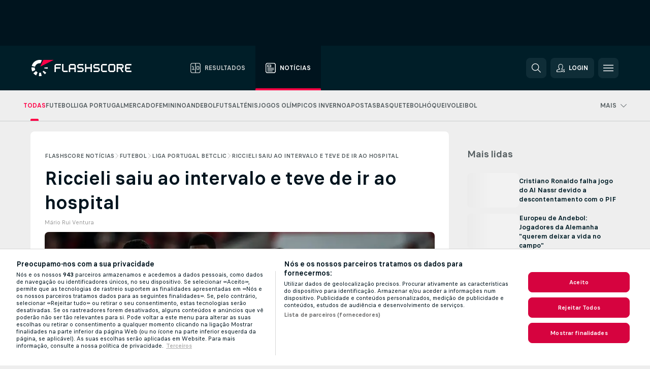

--- FILE ---
content_type: text/html; charset=UTF-8
request_url: https://www.flashscore.pt/noticias/riccieli-saiu-ao-intervalo-e-teve-de-ir-ao-hospital/8QlvXOuP/
body_size: 26963
content:
<!DOCTYPE html>
<html lang="pt">
    <head>
        <meta charset="utf-8">
        <title>Riccieli saiu ao intervalo e teve de ir ao hospital | Flashscore.pt</title>
        <script defer src="https://cdn.cookielaw.org/scripttemplates/otSDKStub.js"
            type="text/javascript"
            charset="UTF-8"
            data-domain-script="5f7f793d-100d-4be8-a9b8-3df146badcf1" data-document-language="true"
        >
        </script>
<link rel="preconnect" href="https://20.ds.lsapp.eu/pq_graphql" crossorigin>
<link rel="preconnect" href="https://20.flashscore.ninja" crossorigin>
<link rel="preload" href="https://static.flashscore.com/res/font/LivesportFinderLatin-Regular_Static.woff2" as="font" type="font/woff2" crossorigin>
<link rel="preload" href="https://static.flashscore.com/res/font/LivesportFinderLatin-Bold_Static.woff2" as="font" type="font/woff2" crossorigin>
        <meta name="copyright" content="Copyright (c) 2006-2026 Livesport s.r.o.">
        <meta name="robots" content="index,follow" />
        <meta name="viewport" content="width=device-width, initial-scale=1">
<script type="text/javascript">
    LUX=(function(){var a=("undefined"!==typeof(LUX)&&"undefined"!==typeof(LUX.gaMarks)?LUX.gaMarks:[]);var d=("undefined"!==typeof(LUX)&&"undefined"!==typeof(LUX.gaMeasures)?LUX.gaMeasures:[]);var j="LUX_start";var k=window.performance;var l=("undefined"!==typeof(LUX)&&LUX.ns?LUX.ns:(Date.now?Date.now():+(new Date())));if(k&&k.timing&&k.timing.navigationStart){l=k.timing.navigationStart}function f(){if(k&&k.now){return k.now()}var o=Date.now?Date.now():+(new Date());return o-l}function b(n){if(k){if(k.mark){return k.mark(n)}else{if(k.webkitMark){return k.webkitMark(n)}}}a.push({name:n,entryType:"mark",startTime:f(),duration:0});return}function m(p,t,n){if("undefined"===typeof(t)&&h(j)){t=j}if(k){if(k.measure){if(t){if(n){return k.measure(p,t,n)}else{return k.measure(p,t)}}else{return k.measure(p)}}else{if(k.webkitMeasure){return k.webkitMeasure(p,t,n)}}}var r=0,o=f();if(t){var s=h(t);if(s){r=s.startTime}else{if(k&&k.timing&&k.timing[t]){r=k.timing[t]-k.timing.navigationStart}else{return}}}if(n){var q=h(n);if(q){o=q.startTime}else{if(k&&k.timing&&k.timing[n]){o=k.timing[n]-k.timing.navigationStart}else{return}}}d.push({name:p,entryType:"measure",startTime:r,duration:(o-r)});return}function h(n){return c(n,g())}function c(p,o){for(i=o.length-1;i>=0;i--){var n=o[i];if(p===n.name){return n}}return undefined}function g(){if(k){if(k.getEntriesByType){return k.getEntriesByType("mark")}else{if(k.webkitGetEntriesByType){return k.webkitGetEntriesByType("mark")}}}return a}return{mark:b,measure:m,gaMarks:a,gaMeasures:d}})();LUX.ns=(Date.now?Date.now():+(new Date()));LUX.ac=[];LUX.cmd=function(a){LUX.ac.push(a)};LUX.init=function(){LUX.cmd(["init"])};LUX.send=function(){LUX.cmd(["send"])};LUX.addData=function(a,b){LUX.cmd(["addData",a,b])};LUX_ae=[];window.addEventListener("error",function(a){LUX_ae.push(a)});LUX_al=[];if("function"===typeof(PerformanceObserver)&&"function"===typeof(PerformanceLongTaskTiming)){var LongTaskObserver=new PerformanceObserver(function(c){var b=c.getEntries();for(var a=0;a<b.length;a++){var d=b[a];LUX_al.push(d)}});try{LongTaskObserver.observe({type:["longtask"]})}catch(e){}};
</script>

            <script type="text/javascript">LUX = window.LUX || {}; LUX.label = "FsnewsArticle"; LUX.samplerate = 1;</script>
            <script type="text/plain" src="https://cdn.speedcurve.com/js/lux.js?id=245803707" async defer crossorigin="anonymous" class="optanon-category-C0002"></script>
	    <meta property="og:title" content="Riccieli saiu ao intervalo e teve de ir ao hospital | Flashscore.pt">
	    <meta property="og:description" content="Riccieli, central e capitão do Famalicão, foi substituído ao intervalo por João Pedro Sousa, que lançou o jovem lateral-direito espanhol Martin Aguirregabiria.">
	    <meta property="og:type" content="article">
	    <meta property="og:url" content="/noticias/riccieli-saiu-ao-intervalo-e-teve-de-ir-ao-hospital/8QlvXOuP/">
	    <meta property="og:image" content="https://livesport-ott-images.ssl.cdn.cra.cz/r1200xfq60/58d0217b-cc3b-4b45-8344-de705e9f1a66.jpeg">
	    <meta property="og:image:alt" content="Riccieli, aqui em lance com Gonçalo Ramos, teve de ir ao hospital ">
	    <meta name="twitter:title" content="Riccieli saiu ao intervalo e teve de ir ao hospital | Flashscore.pt">
	    <meta name="twitter:description" content="Riccieli, central e capitão do Famalicão, foi substituído ao intervalo por João Pedro Sousa, que lançou o jovem lateral-direito espanhol Martin Aguirregabiria.">
	    <meta name="twitter:card" content="summary_large_image"/>
	    <meta name="twitter:image" content="https://livesport-ott-images.ssl.cdn.cra.cz/r1200xfq60/58d0217b-cc3b-4b45-8344-de705e9f1a66.jpeg">
	    <meta name="twitter:image:alt" content="Riccieli, aqui em lance com Gonçalo Ramos, teve de ir ao hospital ">
            <link rel="shortcut icon" href="https://static.flashscore.com/res/_fs/image/4_favicons/_fs/favicon.ico?v=8">
            <link rel="apple-touch-icon" sizes="180x180" href="https://static.flashscore.com/res/_fs/image/4_favicons/_fs/touch-icon-180x180.png?v=8">
            <link rel="icon" type="image/png" sizes="32x32" href="https://static.flashscore.com/res/_fs/image/4_favicons/_fs/favicon-32x32.png?v=8">
            <link rel="icon" type="image/png" sizes="16x16" href="https://static.flashscore.com/res/_fs/image/4_favicons/_fs/favicon-16x16.png?v=8">
        <meta name="theme-color" content="#001e28">
        <meta name="apple-itunes-app" content="app-id=766443283">
            <meta name="google-site-verification" content="ybctFxkqlCnDyMtHz4JA7CeBpdCV0fXXHSoAZoFGneU" />
<meta name="facebook-domain-verification" content="51bwmi65ft40hlc1b5mtv5mzpksgav" />

        <link rel="stylesheet" href="https://static.flashscore.com/res/_fs/build/LivesportFinderLatin.b5b9ae1.css">
        <link rel="stylesheet" href="https://static.flashscore.com/res/_fs/build/core.8e4dbfe.css">
        <link rel="stylesheet" href="https://static.flashscore.com/res/_fs/build/variables.5e5bd96.css">
        <link rel="stylesheet" href="https://static.flashscore.com/res/_fs/build/themes.a4e5af4.css">
        <link rel="stylesheet" href="https://static.flashscore.com/res/_fs/build/common.dd5a8cc.css">
        <link rel="stylesheet" href="https://static.flashscore.com/res/_fs/build/components_shared.7255990.css">
        <link rel="stylesheet" href="https://static.flashscore.com/res/_fs/build/cookie.c9f0231.css">
        <link rel="stylesheet" href="https://static.flashscore.com/res/_fs/build/multiLang.e42395f.css">
        <link rel="stylesheet" href="https://static.flashscore.com/res/_fs/build/single_page_app_temp.344cf30.css">
        <link rel="stylesheet" href="https://static.flashscore.com/res/_fs/build/core_common.852f6a3.css">
        <link rel="stylesheet" href="https://static.flashscore.com/res/_fs/build/lsid.dcec8b4.css">
        <link rel="stylesheet" href="https://static.flashscore.com/res/_fs/build/componentLibraryTheme2021.1e9608d.css">
        <link rel="stylesheet" href="https://static.flashscore.com/res/_fs/build/live_header.914a094.css">
        <link rel="stylesheet" href="https://static.flashscore.com/res/_fs/build/live_sections.f707338.css">
        <link rel="stylesheet" href="https://static.flashscore.com/res/_fs/build/league_onboarding.205502f.css">
        <link rel="stylesheet" href="https://static.flashscore.com/res/_fs/build/live_footer.8dcd350.css">
        <link rel="stylesheet" href="https://static.flashscore.com/res/_fs/build/banner.9044da6.css">
        <link rel="stylesheet" href="https://static.flashscore.com/res/_fs/build/heading.d35ceaa.css">
        <link rel="stylesheet" href="https://static.flashscore.com/res/_fs/build/rssnews.b0bfd58.css">
        <link rel="stylesheet" href="https://static.flashscore.com/res/_fs/build/fsnews.28db81e.css">
        <link rel="stylesheet" href="https://static.flashscore.com/res/_fs/build/enetpulse_olympics.5f9c66c.css">
        <link rel="stylesheet" href="https://static.flashscore.com/res/styles/container.20.css">
        <link rel="stylesheet" href="https://static.flashscore.com/res/styles/container.0.css">
            
    <link rel="canonical" href="https://www.flashscore.pt/noticias/riccieli-saiu-ao-intervalo-e-teve-de-ir-ao-hospital/8QlvXOuP/">

        <script type="text/javascript" src="/x/js/browsercompatibility_5.js"></script>
        <script type="text/javascript" defer src="/res/_fs/build/framework.3391317.js"></script>
        <script type="text/javascript" defer src="/x/js/core_20_2290000000.js"></script>
        <script type="text/javascript" defer src="/res/_fs/build/internalTools.5d41de3.js"></script>
        <script type="text/javascript" defer src="/res/_fs/build/initBannerHandler.b341693.js"></script>
        <script type="text/javascript" defer src="/res/_fs/build/vendors.cee82d5.js"></script>
        <script type="text/javascript" defer src="/res/_fs/build/modules.05b96c3.js"></script>
        <script type="text/javascript" defer src="/res/_fs/build/serviceStatusBox.187ba10.js"></script>
        <script type="text/javascript" defer src="/res/_fs/build/myLeaguesMenu.0c1e6d7.js"></script>
        <script type="text/javascript" defer src="/res/_fs/build/mainPageScripts.56d5944.js"></script>
        <script type="text/javascript" defer src="/res/_fs/build/leftMenuCategory.5cc9981.js"></script>
        <script type="text/javascript" defer src="/res/_fs/build/globalEvents.682df47.js"></script>
        <script type="text/javascript" defer src="/res/_fs/build/notifications.7f0fe08.js"></script>
        <script type="text/javascript" defer src="/res/_fs/build/fsNewsArticleDetailClient.2c749df.js"></script>
        <script type="text/javascript" defer src="/res/_fs/build/fsNewsMostReadClient.fc77d2a.js"></script>
        <script type="text/javascript" defer src="/res/_fs/build/fsNewsMenuClient.35c721f.js"></script>
        <script type="text/javascript" src="/x/js/translations-livetable.20.036f966f.js"></script>
        <script type="text/javascript" src="/x/js/translations-headermenu.20.5a45270f.js"></script>
        <script type="text/javascript" src="/x/js/translations-headerpromobar.20.88ef488e.js"></script>
        <script type="text/javascript" src="/res/_fs/build/runtime.851bcde.js"></script>
        <script type="text/javascript" src="/res/_fs/build/constants.d8ac8f7.js"></script>
        <script type="text/javascript" src="/res/_fs/build/loader.d3dc62f.js"></script>
        <script type="text/javascript" src="/res/_fs/build/myTeamsMenu.d735d24.js"></script>
                <script>
        window.loggingServiceConfig = {"enable":true,"server":"https:\/\/logging-service.livesport.services\/","token":"Y3uhIv5Ges46mMdAZm53akso95sYOogk","percentage_of_sessions_to_log":1};
    </script>
    <script defer src="/res/_fs/build/frontendLogger.d1da8fc.js"></script>

        <script type="text/javascript">
            // <![CDATA[
                cjs.Api.loader.get('cjs').call(function(_cjs) {
                    _cjs.fromGlobalScope.initStaticPagesGamesNotification();
                    _cjs.bookmakerSettings = { bookmakersData: {"PT":[{"main_bookmaker_id":"545","project_id":"20","geo_ip":"PT","name":"Betano.pt","premium_status_id":"1"},{"main_bookmaker_id":"447","project_id":"20","geo_ip":"PT","name":"Betclic.pt","premium_status_id":"1"},{"main_bookmaker_id":"595","project_id":"20","geo_ip":"PT","name":"Solverde.pt","premium_status_id":"1"}],"default":[{"main_bookmaker_id":"16","project_id":"20","geo_ip":"default","name":"bet365","premium_status_id":"2"},{"main_bookmaker_id":"417","project_id":"20","geo_ip":"default","name":"1xBet","premium_status_id":"2"}],"FR":[{"main_bookmaker_id":"141","project_id":"20","geo_ip":"FR","name":"Betclic.fr","premium_status_id":"1"},{"main_bookmaker_id":"264","project_id":"20","geo_ip":"FR","name":"Winamax","premium_status_id":"1"},{"main_bookmaker_id":"160","project_id":"20","geo_ip":"FR","name":"Unibet.fr","premium_status_id":"1"},{"main_bookmaker_id":"484","project_id":"20","geo_ip":"FR","name":"ParionsSport","premium_status_id":"1"},{"main_bookmaker_id":"905","project_id":"20","geo_ip":"FR","name":"Betsson.fr","premium_status_id":"1"}],"GR":[{"main_bookmaker_id":"16","project_id":"20","geo_ip":"GR","name":"bet365","premium_status_id":"2"}],"MZ":[{"main_bookmaker_id":"589","project_id":"20","geo_ip":"MZ","name":"Betway Africa","premium_status_id":"1"},{"main_bookmaker_id":"915","project_id":"20","geo_ip":"MZ","name":"PremierBetMZ","premium_status_id":"1"},{"main_bookmaker_id":"417","project_id":"20","geo_ip":"MZ","name":"1xBet","premium_status_id":"1"}],"CH":[{"main_bookmaker_id":"16","project_id":"20","geo_ip":"CH","name":"bet365","premium_status_id":"1"}],"CZ":[{"main_bookmaker_id":"49","project_id":"20","geo_ip":"CZ","name":"Tipsport.cz","premium_status_id":"1"},{"main_bookmaker_id":"657","project_id":"20","geo_ip":"CZ","name":"Betano.cz","premium_status_id":"1"}],"BR":[{"main_bookmaker_id":"16","project_id":"20","geo_ip":"BR","name":"bet365","premium_status_id":"1"},{"main_bookmaker_id":"574","project_id":"20","geo_ip":"BR","name":"Betano.br","premium_status_id":"1"},{"main_bookmaker_id":"833","project_id":"20","geo_ip":"BR","name":"Estrelabet","premium_status_id":"1"},{"main_bookmaker_id":"933","project_id":"20","geo_ip":"BR","name":"Superbet.br","premium_status_id":"1"},{"main_bookmaker_id":"417","project_id":"20","geo_ip":"BR","name":"1xBet","premium_status_id":"1"},{"main_bookmaker_id":"863","project_id":"20","geo_ip":"BR","name":"BetEsporte","premium_status_id":"1"},{"main_bookmaker_id":"959","project_id":"20","geo_ip":"BR","name":"Esportivabet","premium_status_id":"1"},{"main_bookmaker_id":"995","project_id":"20","geo_ip":"BR","name":"Betnacional","premium_status_id":"1"},{"main_bookmaker_id":"999","project_id":"20","geo_ip":"BR","name":"BR4Bet","premium_status_id":"1"},{"main_bookmaker_id":"943","project_id":"20","geo_ip":"BR","name":"Betboom.br","premium_status_id":"1"},{"main_bookmaker_id":"1069","project_id":"20","geo_ip":"BR","name":"Bet7k","premium_status_id":"1"},{"main_bookmaker_id":"1161","project_id":"20","geo_ip":"BR","name":"BrasilBet","premium_status_id":"1"}],"AO":[{"main_bookmaker_id":"913","project_id":"20","geo_ip":"AO","name":"PremierBetAO","premium_status_id":"1"},{"main_bookmaker_id":"875","project_id":"20","geo_ip":"AO","name":"Elephantbet.ao","premium_status_id":"1"}],"HR":[],"TR":[{"main_bookmaker_id":"16","project_id":"20","geo_ip":"TR","name":"bet365","premium_status_id":"2"}]} };
                });
		                    var dataLayer = dataLayer || [];

		function otAfterCallback() {
		    window.setTimeout(() => {
		        try {
		            if (!window.hasOTAfterCallbackProceeded) {
		                dataLayer.push({event:'gdpr_consent',user_consent:'agree'});
		                document.dispatchEvent(new Event('onetrust'));
		            }
		        } catch(e) {
		            console.error(e);
		        }
		        window.hasOTAfterCallbackProceeded = true;
		    }, 0);
		};

		function otCallback() {
		    document.dispatchEvent(new Event("oneTrustLoaded"));
		    window.oneTrustLoaded = true;

		    if (typeof cjs === 'undefined') {
		        return;
		    }

		    if (!window.hasOTCallbackProceeded) {
		        cjs.Api.loader.get('cjs').call(function(_cjs) {
		            _cjs.Api.loader.get('onetrust').fulfill(cb => { cb() });
		        });
		    }

		    window.hasOTCallbackProceeded = true;
		};

		function OptanonWrapper() {
		    dataLayer.push({event:"OneTrustGroupsUpdated"});
		    try {
		        if (typeof __tcfapi === "function") {
		            __tcfapi("getTCData",2,(e) => {
		                if (e !== null) {
		                    otCallback();
		                    if (e.eventStatus === 'useractioncomplete' || e.eventStatus === 'tcloaded') {
		                        otAfterCallback();
		                    };
		                };
		            });
		        } else if (typeof OneTrust === "object") {
		            otCallback();
		            if (!OneTrust.IsAlertBoxClosed()) {
		                OneTrust.OnConsentChanged(() => otAfterCallback());
		            }
		        } else {
		            otCallback();
		        }
		    } catch(e) {
		        console.error(e);
		    }
		};
            // ]]>
        </script>
    </head>
<body class="responsive background-add-off brand--flashscore  _fs flat pid_20 mgc hasFsNews  fsNewsPage fsNewsPage--detail twoLineLayout  light-bg-1 v3 bg3" itemscope itemtype="http://schema.org/WebPage" data-analytics-page-type="news_article">
<div class="otPlaceholder otPlaceholder--hidden">
    <div class="skOT skOT--ot">
        <div class="skOT__co">
            <div class="skOT__ti"></div>
            <div class="skOT__te"></div>
            <div class="skOT__te"></div>
            <div class="skOT__te"></div>
            <div class="skOT__te"></div>
        </div>
        <div class="skOT__co">
            <div class="skOT__ti"></div>
            <div class="skOT__te"></div>
            <div class="skOT__te"></div>
            <div class="skOT__te"></div>
        </div>
    </div>
</div>
<script type="text/javascript">
    if(!document.cookie.match(/^(.*;)?\s*OptanonAlertBoxClosed\s*=\s*[^;]+(.*)?$/) && !window.localStorage.getItem("onetrust_placeholder")){
        document.getElementsByClassName("otPlaceholder")[0].classList.remove("otPlaceholder--hidden");
    }

    document.addEventListener("click", function (e) {

        var element = e.target.parentNode;
    if(element === document) element = document.body;

        if (element !== null && (element.classList.contains("ot-button-group") ||
                (element.classList.contains("ot-btn-subcntr")) ||
                (element.classList.contains("ot-btn-container")) ||
                (element.id === "onetrust-button-group") ||
                (element.id === "onetrust-close-btn-container") ||
                (element.id === "ot-pc-content") ||
                (e.target.closest(".otPlaceholder")))

        )  {
            window.localStorage.setItem("onetrust_placeholder", 1);
            document.getElementsByClassName("otPlaceholder")[0].classList.add("otPlaceholder--hidden");
        }
    }, false);

</script>
<script type="text/javascript">
    const defaultTheme = "";
    const usersTheme = window.localStorage.getItem("theme");
    if(!usersTheme && defaultTheme) {
        cjs.Api.darkModeLocal.setDarkThemeAsDefault();
    }

    cjs.Api.darkModeLocal.setThemeClass()
</script>

<div id="zoneContainer-fsnews_background" data-zone-group="fsnews_background"></div>
<div class="seoAdWrapper"><div class="seoTop seoTopHidden" style="display: none;">
    <div class="seoTop__content">
    </div>
</div>

<script>
    cjs.Api.localLsid.beforeLoad((isLoggedIn) => {
        if (isLoggedIn) {
            const seoTopElement = document.getElementsByClassName('seoTop')[0];
            seoTopElement.style.display = 'none';
            seoTopElement.classList.add('seoTopHidden');
            document.body.classList.add('isLoggedIn');
            document.body.classList.remove('seoTopWrapperHidden');
        }
    });
</script>

<div id="zoneContainer-fsnews_top_detail" data-zone-group="fsnews_top_detail"></div>

<div id="zoneContainer-fsnews_responsive_fixed_bottom_detail" data-zone-group="fsnews_responsive_fixed_bottom_detail"></div>
</div>
<header class="header">
    <img src="https://static.flashscore.com/res/_fs/image/2_others/bg.png" alt="" fetchpriority="high" class="header__bg">
    <div class="header__content">
        <a class="header__logoWrapper" href="/">
            <svg class="header__logo" preserveAspectRatio="xMinYMid meet" enable-background="new 0 0 615 100" height="100" viewBox="0 0 615 100" width="615" xmlns="http://www.w3.org/2000/svg"><g clip-rule="evenodd" fill-rule="evenodd"><g fill="#fff"><path d="m180.8 24.9h-29.3c-.9 0-1.8.4-2.4 1l-6.6 6.6c-.6.6-1 1.5-1 2.4v39.6c0 .2.2.3.3.3h7.9c.2 0 .3-.2.3-.3v-18.6c0-1 .8-1.7 1.7-1.7h25.5c.2 0 .3-.2.3-.3v-7.9c0-.2-.2-.3-.3-.3h-25.5c-1 0-1.7-.8-1.7-1.7v-8.6c0-1 .8-1.7 1.7-1.7h29c.2 0 .3-.2.3-.3v-7.9c.1-.5 0-.6-.2-.6"/><path d="m264.4 47.3c0 1-.8 1.7-1.7 1.7h-22.4c-1 0-1.7-.8-1.7-1.7v-12.1c0-1 .8-1.7 1.7-1.7h22.4c1 0 1.7.8 1.7 1.7zm7.6-14.8-6.6-6.6c-.6-.6-1.5-1-2.4-1h-23c-.9 0-1.8.4-2.4 1l-6.6 6.6c-.6.6-1 1.5-1 2.4v39.6c0 .2.2.3.3.3h7.9c.2 0 .3-.2.3-.3v-15.2c0-1 .8-1.7 1.7-1.7h22.4c1 0 1.7.8 1.7 1.7v15.2c0 .2.2.3.3.3h7.9c.2 0 .3-.2.3-.3v-39.6c.2-.9-.2-1.8-.8-2.4z"/><path d="m222.4 74.8h-24.1c-.9 0-1.8-.4-2.4-1l-6.6-6.6c-.6-.6-1-1.5-1-2.4v-39.6c0-.2.2-.3.3-.3h7.9c.2 0 .3.2.3.3v39.3c0 1 .8 1.7 1.7 1.7h23.8c.2 0 .3.2.3.3v7.9c.1.3 0 .4-.2.4"/><path d="m319.8 53.1-6.6-6.6c-.6-.6-1.5-1-2.4-1h-19.2c-1 0-1.7-.8-1.7-1.7v-8.6c0-1 .8-1.7 1.7-1.7h27.2c.2 0 .3-.2.3-.3v-7.9c0-.2-.2-.3-.3-.3h-27.5c-.9 0-1.8.4-2.4 1l-6.6 6.6c-.6.6-1 1.5-1 2.4v9.2c0 .9.4 1.8 1 2.4l6.6 6.6c.6.6 1.5 1 2.4 1h19.2c1 0 1.7.8 1.7 1.7v8.6c0 1-.8 1.7-1.7 1.7h-27.2c-.2 0-.3.2-.3.3v7.9c0 .2.2.3.3.3h27.5c.9 0 1.8-.4 2.4-1l6.6-6.6c.6-.6 1-1.5 1-2.4v-9.2c0-.8-.3-1.7-1-2.4"/><path d="m419 53.1-6.6-6.6c-.6-.6-1.5-1-2.4-1h-19.2c-.9 0-1.7-.8-1.7-1.7v-8.6c0-1 .8-1.7 1.7-1.7h27.2c.2 0 .3-.2.3-.3v-7.9c0-.2-.2-.3-.3-.3h-27.5c-.9 0-1.8.4-2.4 1l-6.6 6.6c-.6.6-1 1.5-1 2.4v9.2c0 .9.4 1.8 1 2.4l6.6 6.6c.6.6 1.5 1 2.4 1h19.2c1 0 1.7.8 1.7 1.7v8.6c0 1-.8 1.7-1.7 1.7h-27.2c-.2 0-.3.2-.3.3v7.9c0 .2.2.3.3.3h27.5c.9 0 1.8-.4 2.4-1l6.6-6.6c.6-.6 1-1.5 1-2.4v-9.2c0-.8-.4-1.7-1-2.4"/><path d="m436.8 35.2c0-1 .8-1.7 1.7-1.7h25.5c.2 0 .3-.2.3-.3v-7.9c0-.2-.2-.3-.3-.3h-25.8c-.9 0-1.8.4-2.4 1l-6.6 6.6c-.6.6-1 1.5-1 2.4v29.9c0 .9.4 1.8 1 2.4l6.6 6.6c.6.6 1.5 1 2.4 1h25.8c.2 0 .3-.2.3-.3v-7.9c0-.2-.2-.3-.3-.3h-25.5c-1 0-1.7-.8-1.7-1.7z"/><path d="m507.1 64.5c0 1-.8 1.7-1.7 1.7h-22.4c-1 0-1.7-.8-1.7-1.7v-29.3c0-1 .8-1.7 1.7-1.7h22.4c1 0 1.7.8 1.7 1.7zm7.6-32-6.6-6.6c-.6-.6-1.5-1-2.4-1h-23c-.9 0-1.8.4-2.4 1l-6.6 6.6c-.6.6-1 1.5-1 2.4v29.9c0 .9.4 1.8 1 2.4l6.6 6.6c.6.6 1.5 1 2.4 1h23c.9 0 1.8-.4 2.4-1l6.6-6.6c.6-.6 1-1.5 1-2.4v-29.9c0-.9-.3-1.8-1-2.4z"/><path d="m371.8 24.9h-7.9c-.2 0-.3.2-.3.3v18.6c0 1-.8 1.7-1.7 1.7h-22.4c-1 0-1.7-.8-1.7-1.7v-18.6c0-.2-.2-.3-.3-.3h-7.9c-.2 0-.3.2-.3.3v49.3c0 .2.2.3.3.3h7.9c.2 0 .3-.2.3-.3v-18.6c0-1 .8-1.7 1.7-1.7h22.4c1 0 1.7.8 1.7 1.7v18.6c0 .2.2.3.3.3h7.9c.2 0 .3-.2.3-.3v-49.3c0-.2-.1-.3-.3-.3"/><path d="m558.4 43.8c0 1-.8 1.7-1.7 1.7h-22.4c-.9 0-1.7-.8-1.7-1.7v-8.6c0-.9.8-1.7 1.7-1.7h22.4c1 0 1.7.8 1.7 1.7zm8.6-8.9c0-.9-.4-1.8-1-2.4l-6.5-6.6c-.6-.6-1.5-1-2.4-1h-32.8c-.2 0-.3.2-.3.3v49.3c0 .2.2.3.3.3h7.9c.2 0 .3-.2.3-.3v-18.6c0-.9.7-1.6 1.6-1.7h11.1l11.9 20.7h9.9l-11.9-20.7h1.9c.9 0 1.8-.4 2.4-1l6.5-6.6c.6-.6 1-1.5 1-2.4v-9.3z"/><path d="m585.7 33.5h28.9c.2 0 .3-.2.3-.3v-7.9c0-.2-.2-.3-.3-.3h-29.2c-.9 0-1.8.4-2.4 1l-6.6 6.6c-.6.6-1 1.5-1 2.4v29.9c0 .9.4 1.8 1 2.4l6.6 6.6c.6.6 1.5 1 2.4 1h29.2c.2 0 .3-.2.3-.3v-7.9c0-.2-.2-.3-.3-.3h-28.9c-1 0-1.7-.8-1.7-1.7v-8.6c0-1 .8-1.7 1.7-1.7h20.3c.2 0 .3-.2.3-.3v-7.9c0-.2-.2-.3-.3-.3h-20.3c-1 0-1.7-.8-1.7-1.7v-8.6c0-1.4.7-2.1 1.7-2.1"/><path d="m21.1 55.1c-.5-2.6-.6-5.1-.3-7.6l-20.6-1.9c-.4 4.3-.2 8.6.6 13s2.1 8.6 3.9 12.5l18.7-8.7c-1-2.3-1.8-4.7-2.3-7.3"/><path d="m27.6 68.8-15.9 13.3c4.7 5.6 10.6 10.1 17.2 13.2l8.7-18.7c-3.8-1.9-7.3-4.5-10-7.8"/><path d="m55.1 78.9c-2.6.5-5.2.6-7.6.3l-1.8 20.6c4.3.4 8.6.2 13-.6 1.4-.3 2.9-.6 4.3-.9l-5.4-20c-.8.2-1.7.4-2.5.6"/><path d="m44.9 21.1c3.5-.6 7.1-.6 10.4 0l8.9-19.1c-7.2-2.1-15-2.7-22.9-1.3-19.7 3.5-34.7 18.2-39.6 36.4l20 5.4c2.9-10.7 11.6-19.3 23.2-21.4"/><path d="m68.8 72.5 13.3 15.8c3.3-2.8 6.3-6.1 8.8-9.6l-16.9-11.9c-1.5 2.1-3.2 4-5.2 5.7"/><path d="m99.8 45.6-20.6 1.8c.2 1.7.2 3.4 0 5.1l20.6 1.8c.3-2.8.3-5.7 0-8.7"/></g><path d="m73.3 0-19.2 41.3 83.1-41.3z" fill="#ff0046"/></g></svg>
        </a>
            <div class="header__items">
                <a href="/" class="header__item">
                    <svg class="header__itemIcon">
                        <use xlink:href="/res/_fs/image/13_symbols/sport.svg#live-table"></use>
                    </svg>
                    <div class="header__itemText" data-tag="">
                        Resultados
                    </div>
                </a>
                <a href="/noticias/" class="header__item--active header__item">
                    <svg class="header__itemIcon">
                        <use xlink:href="/res/_fs/image/13_symbols/bottom-nav.svg#news"></use>
                    </svg>
                    <div class="header__itemText">
                        Notícias
                    </div>
                </a>
            </div>
            <a id="bonus-comparison-gift" href="#" class="header__block header__block--gift">
                <div class="header__button header__button">
                    <svg class="header__icon header__icon">
                        <use xlink:href="/res/_fs/image/13_symbols/action.svg?serial=1742#gift"></use>
                    </svg>
                </div>
            </a>
            <script>
                cjs.Api.loader.get("geoIpResolver").call((geoIp) => {
                    const geoUrls = {"BR":"https://www.flashscore.com.br/apostas/guia-casas-apostas-qual-escolher/","PT":"/apostas/bonus-apostas/"};
                    if (geoUrls[geoIp]) {
                        const link = document.getElementById("bonus-comparison-gift");
                        link.setAttribute("href", geoUrls[geoIp]);
                        link.classList.add("isVisible");
                    }
                });
            </script>
            <div id="searchWindow" class="header__block header__block--search">
                <div role="button" class="header__button">
                    <svg class="header__icon header__icon--search">
                        <use xlink:href="/res/_fs/image/13_symbols/action.svg?serial=1742#search"></use>
                    </svg>
                </div>
            </div>
            <div id="header__block--user-menu" class="header__block header__block--user">
                <script>
                    cjs.Api.localLsid.beforeLoad((isLoggedIn, name) => {
                        document.write('' +
                                '<div id="user-menu" role="button" class="header__button header__button--user">' +
                                '<svg class="header__icon header__icon--user">' +
                                '<use xlink:href="' + ("/res/_fs/image/13_symbols/action.svg?serial=1742#user-logged-in") + '"/>' +
                                '</svg>' +
                                (isLoggedIn
                                        ? '<span class="header__text header__text--user header__text--loggedIn">' + name + '</span>'
                                        : '<span class="header__text header__text--user">Login</span>') +
                                '</div>');
                    });
                </script>
            </div>
        <div id="hamburger-menu"  class="header__block header__block--menu">
            <div role="button" class="header__button">
                <svg class="header__icon header__icon--menu">
                    <use xlink:href="/res/_fs/image/13_symbols/action.svg?serial=1742#menu"></use>
                </svg>
            </div>
        </div>
            <script defer type="text/javascript" src="/res/_fs/build/autotrack.ff73da9.js"></script>
        <script defer type="text/javascript" src="/res/_fs/build/loginClient.1527dfa.js"></script>
        <script defer type="text/javascript" src="/res/_fs/build/headerMenu.54f6a9c.js"></script>
        <script defer type="text/javascript" src="/res/_fs/build/bonusComparisonGift.9f4e902.js"></script>
        <script type="text/javascript">
            window.headerMenuEnvironment = {"lsidEnabled":true,"langBoxEnabled":false,"langBoxData":[],"langBoxDataByGeoIps":{"US":{"shortName":"en-usa","fullName":"English","localLangName":"United States","list":[]},"BR":{"shortName":"pt-br","fullName":"Português (Brasil)","localLangName":"Português (Brasil)","list":[]},"FR":{"shortName":"fr","fullName":"Français","localLangName":"France","list":[]},"IN":{"shortName":"en-india","fullName":"English","localLangName":"India","list":[{"id":261,"projectId":20,"shortName":"hi","url":"\/hi\/","localLang":"हिंदी","localLangName":"Hindi","onclickUrl":"hi"},{"id":262,"projectId":20,"shortName":"bn","url":"\/bn\/","localLang":"বাংলা","localLangName":"Bengali","onclickUrl":"bn"},{"id":265,"projectId":20,"shortName":"te","url":"\/te\/","localLang":"తెలుగు","localLangName":"Telugu","onclickUrl":"te"},{"id":263,"projectId":20,"shortName":"ta","url":"\/ta\/","localLang":"தமிழ்","localLangName":"Tamil","onclickUrl":"ta"},{"id":264,"projectId":20,"shortName":"kn","url":"\/kn\/","localLang":"ಕನ್ನಡ","localLangName":"Kannada","onclickUrl":"kn"}]},"PL":{"shortName":"pl","fullName":"Polski","localLangName":"Polska","list":[]}}};
            window.isFlashfootball = false;
            window.isDetail = false;
            window.mobileBannerConfig = null;
        </script>
    </div>
</header>
    <script type="text/javascript">
        cjs.defaultTopLeagues = ["6_100_SW9D1eZo","6_128_Mg9H0Flh","6_200_zcDLaZ3b","6_8_0UPxbDYA","6_106_boA2KUSu","6_8_pUAv7KCe","1_198_dYlOSQOD","1_6_xGrwqq16","1_6_KQMVOQ0g","1_6_ClDjv3V5","1_77_KIShoMk3","1_81_W6BOzpK2","1_98_COuk57Ci","1_155_WdKOwxDM","1_155_hSUajdSS","1_155_UmMRoGzp","1_155_j3Azpf5d","1_176_QVmLl54o","1_8_lvUBR5F8","1_6_A9yxE9Ke","1_6_GfRbsVWM","2_9011_tItR6sEf","2_9011_nZi4fKds","2_9011_65k5lHxU","2_9012_Sd2Q088D","2_9012_hl1W8RZs","2_9012_6g0xhggi","2_9011_MP4jLdJh","2_9012_0G3fKGYb","3_6_naL1J006","3_6_fT0n14Vt","3_6_YJaj0Opm","3_77_nD0vn2bU","3_81_ncAkL5qn","3_176_0fiHAulF","3_191_MLmY2yB1","3_200_IBmris38","3_155_0tuEJQR2","3_8_OQpzcCnS","3_6_nVvz91uS","3_155_jcqaalzS","3_155_zXDJ1lRl","4_62_QR1GYbvD","4_6_Cnt5FMOg","4_76_CnmCUGyG","4_81_nVp0wiqd","4_181_ObxFt3lm","4_200_G2Op923t","4_8_C06aJvIB","4_8_Q3A3IbXH","4_8_SCGVmKHb","5_47_MZFZnvX4","5_200_rJVAIaHo","7_6_KK4FaFV3","7_6_nNlLsRUr","7_77_rBi9iqU7","7_81_Mmsc26yL","7_155_W8mj7MDD","7_176_nVpEwOrl","7_8_zkpajjvm","19_24_ETdxjU8a","19_198_QRQyQVpP","19_8_EHbj07Ys","19_8_rNL5LJER","8_198_za7D2lO5","8_6_G8FL0ShI","8_6_faEPan8O","8_77_SzD3Lkgt","8_8_Stv0V7h5","8_8_nmjJVR7B","8_8_SExTbVeC","9_76_WxHfCw7j","9_181_UJRjmLT9","9_8_CrHenuqG","9_8_hbCfpabM","9_182_Ywy81Djb","10_76_nLBbqJDS","10_181_jacSiHjd","10_8_8K9IG0Td","12_6_6ecm9Xlr","12_6_CvPuKVY0","12_98_nm8RF0ON","12_154_jNqF318i","12_155_nkwO1uw4","12_8_hjY9yg16","12_155_zwOa6jTj","12_155_t0fPkAz9","12_8_Sp51ptwk","11_6_MFZy7Eom","11_6_tMoe7Y0g","11_155_tSCiHj0I","11_8_UwAwNo2E","11_3_rZBAZLMT","11_3_Kr4UBrQ3","14_6_2RABlYFn","14_8_jXzWoWa5","14_8_KGO4pUqO","14_8_0SwtclaU","14_8_U7TfIXUu","14_197_8bSbHipn","14_8_hGLC5Bah","14_8_W6KG4VEb","14_8_hxHR9kGl","14_8_byRjyCJO","15_8_GS36K259","15_197_MRDsXMKF","15_8_42FbPIs2","15_8_Mmkx9baa","13_8_xjQ9xGBl","13_8_b5EIzft1","13_8_OG7nzYAD","13_8_AkPEBy3K","13_8_2i0B6Zul","13_93_KfDQ6H86","13_8_KhWRqihE","17_8064_pSDwFmA2","17_8065_YwouxX6p","18_24_OICsE7P8","18_24_lnHbQKrJ","18_24_A9VciAso","18_24_GYMw4gKo","26_8_ruJ9pBzd","25_9995_EJ1XGOEs","25_9996_Oj29TrUm","22_8_f7ITstK5","22_6_CtMYh31I","23_8150_v5mY2VHL","23_8150_0WT9Phuh","23_8150_nqOdP4Wh","23_8150_CrmQoWqj","23_8150_WQvE7HHH","23_8150_buZKLqDG","23_8150_4K0lj5hO","23_8150_2N8xUvQK","23_8150_YVEWtJhI","30_76_xKNhAJXb","30_76_viM3lKQ8","30_76_p6fbtlPC","30_8_b3e31ohC","24_8_ttMTnaKq","24_8_z3LXoJZk","24_8_vXupZVde","24_8_z3VAZkC1","24_155_EmUzlIBA","24_8_8xWQf8rq","24_8_nTUUgSck","34_7300_EcSVXVwf","34_7300_lptFeFBL","34_7300_ABz7kU4b","34_7300_0EaZns0r","35_197_biXWRQSN","35_197_j3ZUJ1y7","35_197_lptXr60I","35_197_KbeZZGu8","35_197_vmEZ5XXJ","36_7402_8CN3d6SA","36_7404_zF9M0iH9","42_93_2mjPD8xq","42_5_tfrUHIzn","42_5_WK02yCWs","42_8_zmOsQ2kA"];
    </script>
<div id="fsNewsMenu" class="topMenuSpecific"><div class="wcl-navigation_g4VK4 wclNavigation wclNavigation--news" data-testid="wcl-navigation"><div class="wcl-major_ARa-d"><a href="/noticias/" class="wcl-item_okxn- wcl-first_T9fFW wcl-active_x0pgD" data-testid="wcl-navigationItem" data-active="true"><span class="wcl-text_moY9t">Todas</span></a><a href="/noticias/futebol/" class="wcl-item_okxn-" data-testid="wcl-navigationItem" data-active="false"><span class="wcl-text_moY9t">Futebol</span></a><a href="/noticias/liga-portugal-betclic/UmMRoGzpCdnS0XT8/" class="wcl-item_okxn-" data-testid="wcl-navigationItem" data-active="false"><span class="wcl-text_moY9t">Liga Portugal</span></a><a href="/noticias/mercado/MkYRYr94WSzc94ws/" class="wcl-item_okxn-" data-testid="wcl-navigationItem" data-active="false"><span class="wcl-text_moY9t">Mercado</span></a><a href="/noticias/feminino/prUvClGqWSzc94ws/" class="wcl-item_okxn-" data-testid="wcl-navigationItem" data-active="false"><span class="wcl-text_moY9t">Feminino</span></a><a href="/noticias/andebol/" class="wcl-item_okxn-" data-testid="wcl-navigationItem" data-active="false"><span class="wcl-text_moY9t">Andebol</span></a><a href="/noticias/futsal/" class="wcl-item_okxn-" data-testid="wcl-navigationItem" data-active="false"><span class="wcl-text_moY9t">Futsal</span></a><a href="/noticias/tenis/" class="wcl-item_okxn-" data-testid="wcl-navigationItem" data-active="false"><span class="wcl-text_moY9t">Ténis</span></a><a href="/noticias/jogos-olimpicos/h8gGBBleWSzc94ws/" class="wcl-item_okxn-" data-testid="wcl-navigationItem" data-active="false"><span class="wcl-text_moY9t">Jogos Olímpicos Inverno</span></a><a href="/noticias/apostas/IBOsspjUWSzc94ws/" class="wcl-item_okxn-" data-testid="wcl-navigationItem" data-active="false"><span class="wcl-text_moY9t">Apostas</span></a><a href="/noticias/basquetebol/" class="wcl-item_okxn-" data-testid="wcl-navigationItem" data-active="false"><span class="wcl-text_moY9t">Basquetebol</span></a><a href="/noticias/hoquei-em-patins/" class="wcl-item_okxn-" data-testid="wcl-navigationItem" data-active="false"><span class="wcl-text_moY9t">Hóquei</span></a><a href="/noticias/voleibol/" class="wcl-item_okxn-" data-testid="wcl-navigationItem" data-active="false"><span class="wcl-text_moY9t">Voleibol</span></a></div><button type="button" class="wcl-item_okxn- wcl-expandable_r-ihZ" data-testid="wcl-navigationItem" data-active="false"><svg fill="currentColor" viewBox="0 0 20 20" data-testid="wcl-icon-action-navigation-arrow-up" class="wcl-icon_WGKvC wcl-icon_szkw5 wcl-sportIcon_r2ZYz" width="18" height="18"><path fill-rule="evenodd" class="action-navigation-arrow-up" d="M.98 15 10 5.97 19.02 15l.98-.98-10-10-10 10 .98.98Z"></path></svg><span class="wcl-text_moY9t">Mais</span><svg fill="currentColor" viewBox="0 0 20 20" data-testid="wcl-icon-action-navigation-arrow-down" class="wcl-icon_WGKvC wcl-icon_szkw5 wcl-arrowIcon_-AcPK" width="12" height="12"><path fill-rule="evenodd" class="action-navigation-arrow-down" d="M19.02 5 10 14.03.98 5 0 5.98l10 10 10-10-.98-.98Z"></path></svg></button></div></div>
<script type="text/javascript">window.fsNewsMenuData = {"data":{"menu":[{"name":"Todas","url":"\/noticias\/","entityId":"all","entityType":"all","isActive":true},{"name":"Futebol","url":"\/noticias\/futebol\/","entityId":"SW9D1eZo","entityType":"SPORT","isActive":false},{"name":"Liga Portugal","url":"\/noticias\/liga-portugal-betclic\/UmMRoGzpCdnS0XT8\/","entityId":"UmMRoGzp","entityType":"TOURNAMENT_TEMPLATE","isActive":false},{"name":"Mercado","url":"\/noticias\/mercado\/MkYRYr94WSzc94ws\/","entityId":"MkYRYr94","entityType":"TAG","isActive":false},{"name":"Feminino","url":"\/noticias\/feminino\/prUvClGqWSzc94ws\/","entityId":"prUvClGq","entityType":"TAG","isActive":false},{"name":"Andebol","url":"\/noticias\/andebol\/","entityId":"EcZwBi3N","entityType":"SPORT","isActive":false},{"name":"Futsal","url":"\/noticias\/futsal\/","entityId":"j7ZnBQFi","entityType":"SPORT","isActive":false},{"name":"Ténis","url":"\/noticias\/tenis\/","entityId":"Mg9H0Flh","entityType":"SPORT","isActive":false},{"name":"Jogos Olímpicos Inverno","url":"\/noticias\/jogos-olimpicos\/h8gGBBleWSzc94ws\/","entityId":"h8gGBBle","entityType":"TAG","isActive":false},{"name":"Apostas","url":"\/noticias\/apostas\/IBOsspjUWSzc94ws\/","entityId":"IBOsspjU","entityType":"TAG","isActive":false},{"name":"Basquetebol","url":"\/noticias\/basquetebol\/","entityId":"zcDLaZ3b","entityType":"SPORT","isActive":false},{"name":"Hóquei","url":"\/noticias\/hoquei-em-patins\/","entityId":"ppJOsZ7q","entityType":"SPORT","isActive":false},{"name":"Voleibol","url":"\/noticias\/voleibol\/","entityId":"nwPDBpVc","entityType":"SPORT","isActive":false},{"name":"Motores","url":"\/noticias\/motorizados\/","entityId":"nypUMTq3","entityType":"SPORT","isActive":false},{"name":"Ciclismo","url":"\/noticias\/ciclismo-de-estrada\/","entityId":"8nQ2VTTL","entityType":"SPORT","isActive":false},{"name":"Atletismo","url":"\/noticias\/atletismo\/","entityId":"0QIlt8pi","entityType":"SPORT","isActive":false},{"name":"Snooker","url":"\/noticias\/snooker\/","entityId":"4K05MrFG","entityType":"SPORT","isActive":false},{"name":"Golfe","url":"\/noticias\/golfe\/","entityId":"EkWXj6U9","entityType":"SPORT","isActive":false},{"name":"eSports","url":"\/noticias\/esports\/","entityId":"A5eaUTiq","entityType":"SPORT","isActive":false},{"name":"NFL","url":"\/noticias\/nfl\/rJVAIaHoCdnS0XT8\/","entityId":"rJVAIaHo","entityType":"TOURNAMENT_TEMPLATE","isActive":false},{"name":"Análises","url":"\/noticias\/analises\/lCUavPhdWSzc94ws\/","entityId":"lCUavPhd","entityType":"TAG","isActive":false},{"name":"Entrevistas","url":"\/noticias\/entrevistas\/jRiH3eoCWSzc94ws\/","entityId":"jRiH3eoC","entityType":"TAG","isActive":false},{"name":"Reportagens","url":"\/noticias\/reportagens\/EHb6FqYGWSzc94ws\/","entityId":"EHb6FqYG","entityType":"TAG","isActive":false},{"name":"Opinião","url":"\/noticias\/opiniao\/fTcVvASFWSzc94ws\/","entityId":"fTcVvASF","entityType":"TAG","isActive":false},{"name":"Rubricas Flashscore","url":"\/noticias\/destaques-da-semana\/6HGYX4DDWSzc94ws\/","entityId":"6HGYX4DD","entityType":"TAG","isActive":false}]},"translations":{"TRANS_DETAIL_NEWS_TIME_HOURS":"%s h atrás","TRANS_DETAIL_NEWS_TIME_MINUTES":"%s min atrás","TRANS_DETAIL_NEWS_TIME_YESTERDAY":"Ontem","TRANS_FSNEWS_ARTICLES":"Artigos","TRANS_FSNEWS_COMMERCIAL_LABEL":"Conteúdo patrocinado","TRANS_FSNEWS_LAST_UPDATE":"Atualizado","TRANS_LEGAL_AGE_BANNER_AGREE":"Soy mayor de 18 años","TRANS_LEGAL_AGE_BANNER_DESCRIPTION":"Para sacar el máximo partido de nuestro contenido, incluidas las cuotas, por favor, confirma tu\nedad.","TRANS_LEGAL_AGE_BANNER_DISAGREE":"Soy menor de 18 años","TRANS_LEGAL_AGE_BANNER_HEADLINE":"Disfruta al máximo de [project_name]","TRANS_LEGAL_AGE_BANNER_RANGE_DISAGREE":"I’m 18 to 23","TRANS_LEGAL_AGE_MODAL_AGE_QUESTION":"¿Eres mayor de edad?","TRANS_LEGAL_AGE_MODAL_HEADER":"Sección solo 18+","TRANS_LEGAL_AGE_MODAL_LEGAL_NOTICE":"La sección \"apuestas deportivas\" de [project_name] está estrictamente limitada a aquellos usuarios mayores de edad (18 años o más).","TRANS_LEGAL_AGE_MODAL_NO":"Não","TRANS_LEGAL_AGE_MODAL_YES":"Sim","TRANS_LIVE_STREAMING":"Transmissão online","TRANS_NEWFEATURE_TITLE_FSNEWS":"Flashscore Notícias","TRANS_NEWS_JUST_NOW":"Agora mesmo","TRANS_PROJECT_NAME":"Flashscore.pt","TRANS_SHOW_MORE":"Mostrar mais","TRANS_URL_FS_NEWS":"\/noticias\/","TRANS_FSNEWS_MENTIONS_TITLE":"Menções","TRANS_NEWS_ARTICLE_COMMERCIAL_LABEL":"TRANS_NEWS_ARTICLE_COMMERCIAL_LABEL","TRANS_NEWS_ARTICLE_LAST_UPDATE":"TRANS_NEWS_ARTICLE_LAST_UPDATE","TRANS_NEWS_ARTICLE_MENTIONS_TITLE":"TRANS_NEWS_ARTICLE_MENTIONS_TITLE","TRANS_NEWS_ARTICLE_PROJECT_NAME":"TRANS_NEWS_ARTICLE_PROJECT_NAME","TRANS_NEWS_ARTICLE_PROJECT_URL":"TRANS_NEWS_ARTICLE_PROJECT_URL","TRANS_NEWS_ARTICLE_TIME_HOURS":"TRANS_NEWS_ARTICLE_TIME_HOURS","TRANS_NEWS_ARTICLE_TIME_JUST_NOW":"TRANS_NEWS_ARTICLE_TIME_JUST_NOW","TRANS_NEWS_ARTICLE_TIME_MINUTES":"TRANS_NEWS_ARTICLE_TIME_MINUTES","TRANS_NEWS_ARTICLE_TIME_YESTERDAY":"TRANS_NEWS_ARTICLE_TIME_YESTERDAY","TRANS_NEWS_COMMERCIAL_LABEL":"TRANS_NEWS_COMMERCIAL_LABEL","TRANS_NEWS_SHOW_MORE":"TRANS_NEWS_SHOW_MORE","TRANS_PMS_FLASHSCORE_RATING":"TRANS_PMS_FLASHSCORE_RATING","TRANS_PMS_OVERALL":"TRANS_PMS_OVERALL","TRANS_PROJECT_URL":"https:\/\/www.flashscore.pt\/","TRANS_VIDEO_PLAYER_ERROR_GEO_BLOCKED":"Este vídeo não está disponível no teu país.","TRANS_VIDEO_PLAYER_ERROR_LOADING_FAILED":"Falha ao carregar o vídeo.","TRANS_VIDEO_PLAYER_ERROR_NOT_FOUND":"Este vídeo não está disponível.","TRANS_VIDEO_PLAYER_RELOAD":"Recarregar","TRANS_FSNEWS_MENU_MORE":"Mais","TRANS_NEWS_MENU_MORE":"TRANS_NEWS_MENU_MORE","TRANS_FSNEWS_MOST_READ":"Mais lidas","TRANS_FSNEWS_MOST_READ_URL":"mais-lidas","TRANS_MOD_REWRITE_FS_NEWS":"noticias","TRANS_FSNEWS_ALL":"Todas","TRANS_FSNEWS_OLYMPICS_TAB_CALENDAR_LABEL":"Programação Geral","TRANS_FSNEWS_OLYMPICS_TAB_CALENDAR_IDENT":"programacao-geral","TRANS_FSNEWS_OLYMPICS_TAB_RESULTS_LABEL":"Programação Diária","TRANS_FSNEWS_OLYMPICS_TAB_RESULTS_IDENT":"programacao-diaria","TRANS_FSNEWS_OLYMPICS_TAB_MEDALS_LABEL":"Medalheiro","TRANS_FSNEWS_OLYMPICS_TAB_MEDALS_IDENT":"medalheiro"},"config":{"app":{"US_time_format":false,"lang":{"web":"pt","charset":"pt_PT"},"fs_news":{"images":{"cloud":{"endpoint":"https:\/\/livesport-ott-images.ssl.cdn.cra.cz"}},"pagination_enabled":true},"feed_sign":"SW9D1eZo","url_prefix":"","project":{"id":20},"feed_resolver":{"local":[{"url":"https:\/\/20.flashscore.ninja","weight":1,"countries":["AL","AD","AM","AT","AZ","BY","BE","BA","BG","HR","CY","CZ","DK","EE","FO","FI","FR","GI","GR","HU","IS","IE","IL","IT","KZ","XK","LV","LI","LT","LU","MK","MD","MC","ME","NL","NO","PL","RO","RU","SM","RS","SK","SI","ES","SE","CH","TR","UA","GB"]}],"global":[],"default_url":"https:\/\/global.flashscore.ninja"},"responsive":{"breakpoint":800},"fsds":{"client_urls":{"default":"https:\/\/20.ds.lsapp.eu\/pq_graphql"}}}}};</script>
<div class="container">
<div class="container__content content">
<div class="container__main" id="main">
<div class="container__mainInner" id="tc">
<div class="container__bannerZone" id="rc-top"><div id="rccontent">
<div class='fsNewsBanner fsNewsBanner--right_zone_1'>
    <div class='fsNewsBannerCont fsNewsBannerCont--right_zone_1'>
        
<div id="zoneContainer-fsnews_right_zone_1_detail" data-zone-group="fsnews_right_zone_1_detail"></div>

    </div>
</div>
<div id="fsNewsMostRead" class="fsNewsMostRead"><div class="fsNews__block--side" data-analytics-context="section-most-read-articles"><div data-analytics-context="widget-news-article-list" class="fp-wrapper_9UBIe"><header class="wcl-header_SRuSD" data-testid="wcl-headerNews"><a class="wcl-content_bvlqh wcl-buttonLink_jmSkY wcl-tertiary_W5eMX" data-testid="wcl-buttonLink" href="/noticias/mais-lidas"><h6 class="wcl-news-heading-06_rqmST wcl-secondary_Vm3X7" data-testid="wcl-news-heading-06" role="heading">Mais lidas</h6></a></header><div class="fp-section_4PNW0"><a href="/noticias/futebol-primeira-liga-cristiano-ronaldo-falha-jogo-do-al-nassr-devido-a-descontentamento-com-o-pif/jiY5FvLj/" class="wcl-article_UN5m8 wcl-small_uGauH" data-testid="wcl-newsArticlePreview" target="_self" title="Cristiano Ronaldo falha jogo do Al Nassr devido a descontentamento com o PIF" data-analytics-element="ARTICLE_LINK" data-analytics-article-id="jiY5FvLj" data-analytics-position="1"><figure data-testid="wcl-newsImage" class="wcl-figure_q22Zi wcl-newsArticleImage_sfyRQ"><div class="ui-media__placeholder ska__di"></div></figure><div class="wcl-headlineWrapper_CrQ7t"><div class="wcl-news-heading-09_4dBE9 wcl-headline_Q8-Zc" data-testid="wcl-news-heading-09" role="heading">Cristiano Ronaldo falha jogo do Al Nassr devido a descontentamento com o PIF</div></div></a><a href="/noticias/andebol-ehf-euro-europeu-de-andebol-jogadores-da-alemanha-querem-deixar-a-vida-no-campo/Ek5ttZnp/" class="wcl-article_UN5m8 wcl-small_uGauH" data-testid="wcl-newsArticlePreview" target="_self" title="Europeu de Andebol: Jogadores da Alemanha &quot;querem deixar a vida no campo&quot;" data-analytics-element="ARTICLE_LINK" data-analytics-article-id="Ek5ttZnp" data-analytics-position="2"><figure data-testid="wcl-newsImage" class="wcl-figure_q22Zi wcl-newsArticleImage_sfyRQ"><div class="ui-media__placeholder ska__di"></div></figure><div class="wcl-headlineWrapper_CrQ7t"><div class="wcl-news-heading-09_4dBE9 wcl-headline_Q8-Zc" data-testid="wcl-news-heading-09" role="heading">Europeu de Andebol: Jogadores da Alemanha &quot;querem deixar a vida no campo&quot;</div></div></a><a href="/noticias/mercado-ao-vivo-todas-as-contratacoes-e-os-principais-rumores/WUV0Y8V6/" class="wcl-article_UN5m8 wcl-small_uGauH" data-testid="wcl-newsArticlePreview" target="_self" title="Mercado AO VIVO: todas as contratações e os principais rumores" data-analytics-element="ARTICLE_LINK" data-analytics-article-id="WUV0Y8V6" data-analytics-position="3"><figure data-testid="wcl-newsImage" class="wcl-figure_q22Zi wcl-newsArticleImage_sfyRQ"><div class="ui-media__placeholder ska__di"></div></figure><div class="wcl-headlineWrapper_CrQ7t"><div class="wcl-news-heading-09_4dBE9 wcl-headline_Q8-Zc" data-testid="wcl-news-heading-09" role="heading">Mercado AO VIVO: todas as contratações e os principais rumores</div></div></a><a href="/noticias/futebol-liga-portugal-betclic-atletico-de-madrid-tentou-contratacao-de-gabri-veiga-fc-porto/xURzevsp/" class="wcl-article_UN5m8 wcl-small_uGauH" data-testid="wcl-newsArticlePreview" target="_self" title="Atlético de Madrid tentou contratação de Gabri Veiga (FC Porto)" data-analytics-element="ARTICLE_LINK" data-analytics-article-id="xURzevsp" data-analytics-position="4"><figure data-testid="wcl-newsImage" class="wcl-figure_q22Zi wcl-newsArticleImage_sfyRQ"><div class="ui-media__placeholder ska__di"></div></figure><div class="wcl-headlineWrapper_CrQ7t"><div class="wcl-news-heading-09_4dBE9 wcl-headline_Q8-Zc" data-testid="wcl-news-heading-09" role="heading">Atlético de Madrid tentou contratação de Gabri Veiga (FC Porto)</div></div></a></div></div></div></div>
<script type="text/javascript">window.fsNewsMostReadData = {"data":{"articles":[{"id":"jiY5FvLj","title":"Cristiano Ronaldo falha jogo do Al Nassr devido a descontentamento com o PIF","url":"\/noticias\/futebol-primeira-liga-cristiano-ronaldo-falha-jogo-do-al-nassr-devido-a-descontentamento-com-o-pif\/jiY5FvLj\/","images":[{"variantType":1,"url":"https:\/\/livesport-ott-images.ssl.cdn.cra.cz\/7c44d4a2-b31a-4a74-bab2-ef4113e9ebbb","altText":"Cristiano Ronaldo com Jorge Jesus, treinador do Al Nassr","credit":"REUTERS\/Hamad I Mohammed"},{"variantType":3,"url":"https:\/\/livesport-ott-images.ssl.cdn.cra.cz\/r600xfq60\/7c44d4a2-b31a-4a74-bab2-ef4113e9ebbb.jpeg","altText":"Cristiano Ronaldo com Jorge Jesus, treinador do Al Nassr","credit":"REUTERS\/Hamad I Mohammed"},{"variantType":2,"url":"https:\/\/livesport-ott-images.ssl.cdn.cra.cz\/r300xfq60\/7c44d4a2-b31a-4a74-bab2-ef4113e9ebbb.jpeg","altText":"Cristiano Ronaldo com Jorge Jesus, treinador do Al Nassr","credit":"REUTERS\/Hamad I Mohammed"},{"variantType":4,"url":"https:\/\/livesport-ott-images.ssl.cdn.cra.cz\/r900xfq60\/7c44d4a2-b31a-4a74-bab2-ef4113e9ebbb.jpeg","altText":"Cristiano Ronaldo com Jorge Jesus, treinador do Al Nassr","credit":"REUTERS\/Hamad I Mohammed"},{"variantType":6,"url":"https:\/\/livesport-ott-images.ssl.cdn.cra.cz\/r300xfq60\/7c44d4a2-b31a-4a74-bab2-ef4113e9ebbb.webp","altText":"Cristiano Ronaldo com Jorge Jesus, treinador do Al Nassr","credit":"REUTERS\/Hamad I Mohammed"},{"variantType":5,"url":"https:\/\/livesport-ott-images.ssl.cdn.cra.cz\/r1200xfq60\/7c44d4a2-b31a-4a74-bab2-ef4113e9ebbb.jpeg","altText":"Cristiano Ronaldo com Jorge Jesus, treinador do Al Nassr","credit":"REUTERS\/Hamad I Mohammed"},{"variantType":11,"url":"https:\/\/livesport-ott-images.ssl.cdn.cra.cz\/r600xfq60\/7c44d4a2-b31a-4a74-bab2-ef4113e9ebbb.avif","altText":"Cristiano Ronaldo com Jorge Jesus, treinador do Al Nassr","credit":"REUTERS\/Hamad I Mohammed"},{"variantType":7,"url":"https:\/\/livesport-ott-images.ssl.cdn.cra.cz\/r600xfq60\/7c44d4a2-b31a-4a74-bab2-ef4113e9ebbb.webp","altText":"Cristiano Ronaldo com Jorge Jesus, treinador do Al Nassr","credit":"REUTERS\/Hamad I Mohammed"},{"variantType":8,"url":"https:\/\/livesport-ott-images.ssl.cdn.cra.cz\/r900xfq60\/7c44d4a2-b31a-4a74-bab2-ef4113e9ebbb.webp","altText":"Cristiano Ronaldo com Jorge Jesus, treinador do Al Nassr","credit":"REUTERS\/Hamad I Mohammed"},{"variantType":10,"url":"https:\/\/livesport-ott-images.ssl.cdn.cra.cz\/r300xfq60\/7c44d4a2-b31a-4a74-bab2-ef4113e9ebbb.avif","altText":"Cristiano Ronaldo com Jorge Jesus, treinador do Al Nassr","credit":"REUTERS\/Hamad I Mohammed"},{"variantType":47,"url":"https:\/\/livesport-ott-images.ssl.cdn.cra.cz\/r120xfq60\/7c44d4a2-b31a-4a74-bab2-ef4113e9ebbb.avif","altText":"Cristiano Ronaldo com Jorge Jesus, treinador do Al Nassr","credit":"REUTERS\/Hamad I Mohammed"},{"variantType":45,"url":"https:\/\/livesport-ott-images.ssl.cdn.cra.cz\/r120xfq60\/7c44d4a2-b31a-4a74-bab2-ef4113e9ebbb.webp","altText":"Cristiano Ronaldo com Jorge Jesus, treinador do Al Nassr","credit":"REUTERS\/Hamad I Mohammed"},{"variantType":13,"url":"https:\/\/livesport-ott-images.ssl.cdn.cra.cz\/r1200xfq60\/7c44d4a2-b31a-4a74-bab2-ef4113e9ebbb.avif","altText":"Cristiano Ronaldo com Jorge Jesus, treinador do Al Nassr","credit":"REUTERS\/Hamad I Mohammed"},{"variantType":12,"url":"https:\/\/livesport-ott-images.ssl.cdn.cra.cz\/r900xfq60\/7c44d4a2-b31a-4a74-bab2-ef4113e9ebbb.avif","altText":"Cristiano Ronaldo com Jorge Jesus, treinador do Al Nassr","credit":"REUTERS\/Hamad I Mohammed"},{"variantType":43,"url":"https:\/\/livesport-ott-images.ssl.cdn.cra.cz\/r120xfq60\/7c44d4a2-b31a-4a74-bab2-ef4113e9ebbb.jpeg","altText":"Cristiano Ronaldo com Jorge Jesus, treinador do Al Nassr","credit":"REUTERS\/Hamad I Mohammed"},{"variantType":9,"url":"https:\/\/livesport-ott-images.ssl.cdn.cra.cz\/r1200xfq60\/7c44d4a2-b31a-4a74-bab2-ef4113e9ebbb.webp","altText":"Cristiano Ronaldo com Jorge Jesus, treinador do Al Nassr","credit":"REUTERS\/Hamad I Mohammed"}],"articleType":"STANDARD"},{"id":"Ek5ttZnp","title":"Europeu de Andebol: Jogadores da Alemanha \"querem deixar a vida no campo\"","url":"\/noticias\/andebol-ehf-euro-europeu-de-andebol-jogadores-da-alemanha-querem-deixar-a-vida-no-campo\/Ek5ttZnp\/","images":[{"variantType":1,"url":"https:\/\/livesport-ott-images.ssl.cdn.cra.cz\/393a4a26-b46b-4362-bf11-5854ef0179c7","altText":"Os jogadores alemães veem o seu papel de outsiders na final do Europeu frente à Dinamarca como uma vantagem","credit":"ČTK \/ imago sportfotodienst \/ Marco Wolf"},{"variantType":4,"url":"https:\/\/livesport-ott-images.ssl.cdn.cra.cz\/r900xfq60\/393a4a26-b46b-4362-bf11-5854ef0179c7.jpeg","altText":"Os jogadores alemães veem o seu papel de outsiders na final do Europeu frente à Dinamarca como uma vantagem","credit":"ČTK \/ imago sportfotodienst \/ Marco Wolf"},{"variantType":2,"url":"https:\/\/livesport-ott-images.ssl.cdn.cra.cz\/r300xfq60\/393a4a26-b46b-4362-bf11-5854ef0179c7.jpeg","altText":"Os jogadores alemães veem o seu papel de outsiders na final do Europeu frente à Dinamarca como uma vantagem","credit":"ČTK \/ imago sportfotodienst \/ Marco Wolf"},{"variantType":5,"url":"https:\/\/livesport-ott-images.ssl.cdn.cra.cz\/r1200xfq60\/393a4a26-b46b-4362-bf11-5854ef0179c7.jpeg","altText":"Os jogadores alemães veem o seu papel de outsiders na final do Europeu frente à Dinamarca como uma vantagem","credit":"ČTK \/ imago sportfotodienst \/ Marco Wolf"},{"variantType":6,"url":"https:\/\/livesport-ott-images.ssl.cdn.cra.cz\/r300xfq60\/393a4a26-b46b-4362-bf11-5854ef0179c7.webp","altText":"Os jogadores alemães veem o seu papel de outsiders na final do Europeu frente à Dinamarca como uma vantagem","credit":"ČTK \/ imago sportfotodienst \/ Marco Wolf"},{"variantType":3,"url":"https:\/\/livesport-ott-images.ssl.cdn.cra.cz\/r600xfq60\/393a4a26-b46b-4362-bf11-5854ef0179c7.jpeg","altText":"Os jogadores alemães veem o seu papel de outsiders na final do Europeu frente à Dinamarca como uma vantagem","credit":"ČTK \/ imago sportfotodienst \/ Marco Wolf"},{"variantType":8,"url":"https:\/\/livesport-ott-images.ssl.cdn.cra.cz\/r900xfq60\/393a4a26-b46b-4362-bf11-5854ef0179c7.webp","altText":"Os jogadores alemães veem o seu papel de outsiders na final do Europeu frente à Dinamarca como uma vantagem","credit":"ČTK \/ imago sportfotodienst \/ Marco Wolf"},{"variantType":9,"url":"https:\/\/livesport-ott-images.ssl.cdn.cra.cz\/r1200xfq60\/393a4a26-b46b-4362-bf11-5854ef0179c7.webp","altText":"Os jogadores alemães veem o seu papel de outsiders na final do Europeu frente à Dinamarca como uma vantagem","credit":"ČTK \/ imago sportfotodienst \/ Marco Wolf"},{"variantType":7,"url":"https:\/\/livesport-ott-images.ssl.cdn.cra.cz\/r600xfq60\/393a4a26-b46b-4362-bf11-5854ef0179c7.webp","altText":"Os jogadores alemães veem o seu papel de outsiders na final do Europeu frente à Dinamarca como uma vantagem","credit":"ČTK \/ imago sportfotodienst \/ Marco Wolf"},{"variantType":10,"url":"https:\/\/livesport-ott-images.ssl.cdn.cra.cz\/r300xfq60\/393a4a26-b46b-4362-bf11-5854ef0179c7.avif","altText":"Os jogadores alemães veem o seu papel de outsiders na final do Europeu frente à Dinamarca como uma vantagem","credit":"ČTK \/ imago sportfotodienst \/ Marco Wolf"},{"variantType":11,"url":"https:\/\/livesport-ott-images.ssl.cdn.cra.cz\/r600xfq60\/393a4a26-b46b-4362-bf11-5854ef0179c7.avif","altText":"Os jogadores alemães veem o seu papel de outsiders na final do Europeu frente à Dinamarca como uma vantagem","credit":"ČTK \/ imago sportfotodienst \/ Marco Wolf"},{"variantType":12,"url":"https:\/\/livesport-ott-images.ssl.cdn.cra.cz\/r900xfq60\/393a4a26-b46b-4362-bf11-5854ef0179c7.avif","altText":"Os jogadores alemães veem o seu papel de outsiders na final do Europeu frente à Dinamarca como uma vantagem","credit":"ČTK \/ imago sportfotodienst \/ Marco Wolf"},{"variantType":45,"url":"https:\/\/livesport-ott-images.ssl.cdn.cra.cz\/r120xfq60\/393a4a26-b46b-4362-bf11-5854ef0179c7.webp","altText":"Os jogadores alemães veem o seu papel de outsiders na final do Europeu frente à Dinamarca como uma vantagem","credit":"ČTK \/ imago sportfotodienst \/ Marco Wolf"},{"variantType":47,"url":"https:\/\/livesport-ott-images.ssl.cdn.cra.cz\/r120xfq60\/393a4a26-b46b-4362-bf11-5854ef0179c7.avif","altText":"Os jogadores alemães veem o seu papel de outsiders na final do Europeu frente à Dinamarca como uma vantagem","credit":"ČTK \/ imago sportfotodienst \/ Marco Wolf"},{"variantType":13,"url":"https:\/\/livesport-ott-images.ssl.cdn.cra.cz\/r1200xfq60\/393a4a26-b46b-4362-bf11-5854ef0179c7.avif","altText":"Os jogadores alemães veem o seu papel de outsiders na final do Europeu frente à Dinamarca como uma vantagem","credit":"ČTK \/ imago sportfotodienst \/ Marco Wolf"},{"variantType":43,"url":"https:\/\/livesport-ott-images.ssl.cdn.cra.cz\/r120xfq60\/393a4a26-b46b-4362-bf11-5854ef0179c7.jpeg","altText":"Os jogadores alemães veem o seu papel de outsiders na final do Europeu frente à Dinamarca como uma vantagem","credit":"ČTK \/ imago sportfotodienst \/ Marco Wolf"}],"articleType":"STANDARD"},{"id":"WUV0Y8V6","title":"Mercado AO VIVO: todas as contratações e os principais rumores","url":"\/noticias\/mercado-ao-vivo-todas-as-contratacoes-e-os-principais-rumores\/WUV0Y8V6\/","images":[{"variantType":3,"url":"https:\/\/livesport-ott-images.ssl.cdn.cra.cz\/r600xfq60\/bb1ddb07-2259-4d2e-aa64-0bf2adff7042.jpeg","altText":"Seko Fofana apresentado no FC Porto","credit":"FC Porto"},{"variantType":4,"url":"https:\/\/livesport-ott-images.ssl.cdn.cra.cz\/r900xfq60\/bb1ddb07-2259-4d2e-aa64-0bf2adff7042.jpeg","altText":"Seko Fofana apresentado no FC Porto","credit":"FC Porto"},{"variantType":2,"url":"https:\/\/livesport-ott-images.ssl.cdn.cra.cz\/r300xfq60\/bb1ddb07-2259-4d2e-aa64-0bf2adff7042.jpeg","altText":"Seko Fofana apresentado no FC Porto","credit":"FC Porto"},{"variantType":9,"url":"https:\/\/livesport-ott-images.ssl.cdn.cra.cz\/r1200xfq60\/bb1ddb07-2259-4d2e-aa64-0bf2adff7042.webp","altText":"Seko Fofana apresentado no FC Porto","credit":"FC Porto"},{"variantType":7,"url":"https:\/\/livesport-ott-images.ssl.cdn.cra.cz\/r600xfq60\/bb1ddb07-2259-4d2e-aa64-0bf2adff7042.webp","altText":"Seko Fofana apresentado no FC Porto","credit":"FC Porto"},{"variantType":12,"url":"https:\/\/livesport-ott-images.ssl.cdn.cra.cz\/r900xfq60\/bb1ddb07-2259-4d2e-aa64-0bf2adff7042.avif","altText":"Seko Fofana apresentado no FC Porto","credit":"FC Porto"},{"variantType":8,"url":"https:\/\/livesport-ott-images.ssl.cdn.cra.cz\/r900xfq60\/bb1ddb07-2259-4d2e-aa64-0bf2adff7042.webp","altText":"Seko Fofana apresentado no FC Porto","credit":"FC Porto"},{"variantType":13,"url":"https:\/\/livesport-ott-images.ssl.cdn.cra.cz\/r1200xfq60\/bb1ddb07-2259-4d2e-aa64-0bf2adff7042.avif","altText":"Seko Fofana apresentado no FC Porto","credit":"FC Porto"},{"variantType":47,"url":"https:\/\/livesport-ott-images.ssl.cdn.cra.cz\/r120xfq60\/bb1ddb07-2259-4d2e-aa64-0bf2adff7042.avif","altText":"Seko Fofana apresentado no FC Porto","credit":"FC Porto"},{"variantType":10,"url":"https:\/\/livesport-ott-images.ssl.cdn.cra.cz\/r300xfq60\/bb1ddb07-2259-4d2e-aa64-0bf2adff7042.avif","altText":"Seko Fofana apresentado no FC Porto","credit":"FC Porto"},{"variantType":5,"url":"https:\/\/livesport-ott-images.ssl.cdn.cra.cz\/r1200xfq60\/bb1ddb07-2259-4d2e-aa64-0bf2adff7042.jpeg","altText":"Seko Fofana apresentado no FC Porto","credit":"FC Porto"},{"variantType":6,"url":"https:\/\/livesport-ott-images.ssl.cdn.cra.cz\/r300xfq60\/bb1ddb07-2259-4d2e-aa64-0bf2adff7042.webp","altText":"Seko Fofana apresentado no FC Porto","credit":"FC Porto"},{"variantType":11,"url":"https:\/\/livesport-ott-images.ssl.cdn.cra.cz\/r600xfq60\/bb1ddb07-2259-4d2e-aa64-0bf2adff7042.avif","altText":"Seko Fofana apresentado no FC Porto","credit":"FC Porto"},{"variantType":1,"url":"https:\/\/livesport-ott-images.ssl.cdn.cra.cz\/bb1ddb07-2259-4d2e-aa64-0bf2adff7042","altText":"Seko Fofana apresentado no FC Porto","credit":"FC Porto"},{"variantType":45,"url":"https:\/\/livesport-ott-images.ssl.cdn.cra.cz\/r120xfq60\/bb1ddb07-2259-4d2e-aa64-0bf2adff7042.webp","altText":"Seko Fofana apresentado no FC Porto","credit":"FC Porto"},{"variantType":43,"url":"https:\/\/livesport-ott-images.ssl.cdn.cra.cz\/r120xfq60\/bb1ddb07-2259-4d2e-aa64-0bf2adff7042.jpeg","altText":"Seko Fofana apresentado no FC Porto","credit":"FC Porto"}],"articleType":"STANDARD"},{"id":"xURzevsp","title":"Atlético de Madrid tentou contratação de Gabri Veiga (FC Porto)","url":"\/noticias\/futebol-liga-portugal-betclic-atletico-de-madrid-tentou-contratacao-de-gabri-veiga-fc-porto\/xURzevsp\/","images":[{"variantType":1,"url":"https:\/\/livesport-ott-images.ssl.cdn.cra.cz\/b13848b9-c7b8-4ae6-88dc-c2706209933c","altText":"Gabri Veiga está avaliado em 22,2 milhões de euros pelo Flashscore","credit":"Luis Eiras\/NurPhoto \/ Shutterstock Editorial \/ Profimedia"},{"variantType":2,"url":"https:\/\/livesport-ott-images.ssl.cdn.cra.cz\/r300xfq60\/b13848b9-c7b8-4ae6-88dc-c2706209933c.jpeg","altText":"Gabri Veiga está avaliado em 22,2 milhões de euros pelo Flashscore","credit":"Luis Eiras\/NurPhoto \/ Shutterstock Editorial \/ Profimedia"},{"variantType":4,"url":"https:\/\/livesport-ott-images.ssl.cdn.cra.cz\/r900xfq60\/b13848b9-c7b8-4ae6-88dc-c2706209933c.jpeg","altText":"Gabri Veiga está avaliado em 22,2 milhões de euros pelo Flashscore","credit":"Luis Eiras\/NurPhoto \/ Shutterstock Editorial \/ Profimedia"},{"variantType":3,"url":"https:\/\/livesport-ott-images.ssl.cdn.cra.cz\/r600xfq60\/b13848b9-c7b8-4ae6-88dc-c2706209933c.jpeg","altText":"Gabri Veiga está avaliado em 22,2 milhões de euros pelo Flashscore","credit":"Luis Eiras\/NurPhoto \/ Shutterstock Editorial \/ Profimedia"},{"variantType":10,"url":"https:\/\/livesport-ott-images.ssl.cdn.cra.cz\/r300xfq60\/b13848b9-c7b8-4ae6-88dc-c2706209933c.avif","altText":"Gabri Veiga está avaliado em 22,2 milhões de euros pelo Flashscore","credit":"Luis Eiras\/NurPhoto \/ Shutterstock Editorial \/ Profimedia"},{"variantType":6,"url":"https:\/\/livesport-ott-images.ssl.cdn.cra.cz\/r300xfq60\/b13848b9-c7b8-4ae6-88dc-c2706209933c.webp","altText":"Gabri Veiga está avaliado em 22,2 milhões de euros pelo Flashscore","credit":"Luis Eiras\/NurPhoto \/ Shutterstock Editorial \/ Profimedia"},{"variantType":45,"url":"https:\/\/livesport-ott-images.ssl.cdn.cra.cz\/r120xfq60\/b13848b9-c7b8-4ae6-88dc-c2706209933c.webp","altText":"Gabri Veiga está avaliado em 22,2 milhões de euros pelo Flashscore","credit":"Luis Eiras\/NurPhoto \/ Shutterstock Editorial \/ Profimedia"},{"variantType":43,"url":"https:\/\/livesport-ott-images.ssl.cdn.cra.cz\/r120xfq60\/b13848b9-c7b8-4ae6-88dc-c2706209933c.jpeg","altText":"Gabri Veiga está avaliado em 22,2 milhões de euros pelo Flashscore","credit":"Luis Eiras\/NurPhoto \/ Shutterstock Editorial \/ Profimedia"},{"variantType":7,"url":"https:\/\/livesport-ott-images.ssl.cdn.cra.cz\/r600xfq60\/b13848b9-c7b8-4ae6-88dc-c2706209933c.webp","altText":"Gabri Veiga está avaliado em 22,2 milhões de euros pelo Flashscore","credit":"Luis Eiras\/NurPhoto \/ Shutterstock Editorial \/ Profimedia"},{"variantType":11,"url":"https:\/\/livesport-ott-images.ssl.cdn.cra.cz\/r600xfq60\/b13848b9-c7b8-4ae6-88dc-c2706209933c.avif","altText":"Gabri Veiga está avaliado em 22,2 milhões de euros pelo Flashscore","credit":"Luis Eiras\/NurPhoto \/ Shutterstock Editorial \/ Profimedia"},{"variantType":8,"url":"https:\/\/livesport-ott-images.ssl.cdn.cra.cz\/r900xfq60\/b13848b9-c7b8-4ae6-88dc-c2706209933c.webp","altText":"Gabri Veiga está avaliado em 22,2 milhões de euros pelo Flashscore","credit":"Luis Eiras\/NurPhoto \/ Shutterstock Editorial \/ Profimedia"},{"variantType":12,"url":"https:\/\/livesport-ott-images.ssl.cdn.cra.cz\/r900xfq60\/b13848b9-c7b8-4ae6-88dc-c2706209933c.avif","altText":"Gabri Veiga está avaliado em 22,2 milhões de euros pelo Flashscore","credit":"Luis Eiras\/NurPhoto \/ Shutterstock Editorial \/ Profimedia"},{"variantType":9,"url":"https:\/\/livesport-ott-images.ssl.cdn.cra.cz\/r1200xfq60\/b13848b9-c7b8-4ae6-88dc-c2706209933c.webp","altText":"Gabri Veiga está avaliado em 22,2 milhões de euros pelo Flashscore","credit":"Luis Eiras\/NurPhoto \/ Shutterstock Editorial \/ Profimedia"},{"variantType":47,"url":"https:\/\/livesport-ott-images.ssl.cdn.cra.cz\/r120xfq60\/b13848b9-c7b8-4ae6-88dc-c2706209933c.avif","altText":"Gabri Veiga está avaliado em 22,2 milhões de euros pelo Flashscore","credit":"Luis Eiras\/NurPhoto \/ Shutterstock Editorial \/ Profimedia"},{"variantType":13,"url":"https:\/\/livesport-ott-images.ssl.cdn.cra.cz\/r1200xfq60\/b13848b9-c7b8-4ae6-88dc-c2706209933c.avif","altText":"Gabri Veiga está avaliado em 22,2 milhões de euros pelo Flashscore","credit":"Luis Eiras\/NurPhoto \/ Shutterstock Editorial \/ Profimedia"},{"variantType":5,"url":"https:\/\/livesport-ott-images.ssl.cdn.cra.cz\/r1200xfq60\/b13848b9-c7b8-4ae6-88dc-c2706209933c.jpeg","altText":"Gabri Veiga está avaliado em 22,2 milhões de euros pelo Flashscore","credit":"Luis Eiras\/NurPhoto \/ Shutterstock Editorial \/ Profimedia"}],"articleType":"STANDARD"}]},"translations":{"TRANS_DETAIL_NEWS_TIME_HOURS":"%s h atrás","TRANS_DETAIL_NEWS_TIME_MINUTES":"%s min atrás","TRANS_DETAIL_NEWS_TIME_YESTERDAY":"Ontem","TRANS_FSNEWS_ARTICLES":"Artigos","TRANS_FSNEWS_COMMERCIAL_LABEL":"Conteúdo patrocinado","TRANS_FSNEWS_LAST_UPDATE":"Atualizado","TRANS_LEGAL_AGE_BANNER_AGREE":"Soy mayor de 18 años","TRANS_LEGAL_AGE_BANNER_DESCRIPTION":"Para sacar el máximo partido de nuestro contenido, incluidas las cuotas, por favor, confirma tu\nedad.","TRANS_LEGAL_AGE_BANNER_DISAGREE":"Soy menor de 18 años","TRANS_LEGAL_AGE_BANNER_HEADLINE":"Disfruta al máximo de [project_name]","TRANS_LEGAL_AGE_BANNER_RANGE_DISAGREE":"I’m 18 to 23","TRANS_LEGAL_AGE_MODAL_AGE_QUESTION":"¿Eres mayor de edad?","TRANS_LEGAL_AGE_MODAL_HEADER":"Sección solo 18+","TRANS_LEGAL_AGE_MODAL_LEGAL_NOTICE":"La sección \"apuestas deportivas\" de [project_name] está estrictamente limitada a aquellos usuarios mayores de edad (18 años o más).","TRANS_LEGAL_AGE_MODAL_NO":"Não","TRANS_LEGAL_AGE_MODAL_YES":"Sim","TRANS_LIVE_STREAMING":"Transmissão online","TRANS_NEWFEATURE_TITLE_FSNEWS":"Flashscore Notícias","TRANS_NEWS_JUST_NOW":"Agora mesmo","TRANS_PROJECT_NAME":"Flashscore.pt","TRANS_SHOW_MORE":"Mostrar mais","TRANS_URL_FS_NEWS":"\/noticias\/","TRANS_FSNEWS_MENTIONS_TITLE":"Menções","TRANS_NEWS_ARTICLE_COMMERCIAL_LABEL":"TRANS_NEWS_ARTICLE_COMMERCIAL_LABEL","TRANS_NEWS_ARTICLE_LAST_UPDATE":"TRANS_NEWS_ARTICLE_LAST_UPDATE","TRANS_NEWS_ARTICLE_MENTIONS_TITLE":"TRANS_NEWS_ARTICLE_MENTIONS_TITLE","TRANS_NEWS_ARTICLE_PROJECT_NAME":"TRANS_NEWS_ARTICLE_PROJECT_NAME","TRANS_NEWS_ARTICLE_PROJECT_URL":"TRANS_NEWS_ARTICLE_PROJECT_URL","TRANS_NEWS_ARTICLE_TIME_HOURS":"TRANS_NEWS_ARTICLE_TIME_HOURS","TRANS_NEWS_ARTICLE_TIME_JUST_NOW":"TRANS_NEWS_ARTICLE_TIME_JUST_NOW","TRANS_NEWS_ARTICLE_TIME_MINUTES":"TRANS_NEWS_ARTICLE_TIME_MINUTES","TRANS_NEWS_ARTICLE_TIME_YESTERDAY":"TRANS_NEWS_ARTICLE_TIME_YESTERDAY","TRANS_NEWS_COMMERCIAL_LABEL":"TRANS_NEWS_COMMERCIAL_LABEL","TRANS_NEWS_SHOW_MORE":"TRANS_NEWS_SHOW_MORE","TRANS_PMS_FLASHSCORE_RATING":"TRANS_PMS_FLASHSCORE_RATING","TRANS_PMS_OVERALL":"TRANS_PMS_OVERALL","TRANS_PROJECT_URL":"https:\/\/www.flashscore.pt\/","TRANS_VIDEO_PLAYER_ERROR_GEO_BLOCKED":"Este vídeo não está disponível no teu país.","TRANS_VIDEO_PLAYER_ERROR_LOADING_FAILED":"Falha ao carregar o vídeo.","TRANS_VIDEO_PLAYER_ERROR_NOT_FOUND":"Este vídeo não está disponível.","TRANS_VIDEO_PLAYER_RELOAD":"Recarregar","TRANS_FSNEWS_MENU_MORE":"Mais","TRANS_NEWS_MENU_MORE":"TRANS_NEWS_MENU_MORE","TRANS_FSNEWS_MOST_READ":"Mais lidas","TRANS_FSNEWS_MOST_READ_URL":"mais-lidas","TRANS_MOD_REWRITE_FS_NEWS":"noticias","TRANS_FSNEWS_ALL":"Todas","TRANS_FSNEWS_OLYMPICS_TAB_CALENDAR_LABEL":"Programação Geral","TRANS_FSNEWS_OLYMPICS_TAB_CALENDAR_IDENT":"programacao-geral","TRANS_FSNEWS_OLYMPICS_TAB_RESULTS_LABEL":"Programação Diária","TRANS_FSNEWS_OLYMPICS_TAB_RESULTS_IDENT":"programacao-diaria","TRANS_FSNEWS_OLYMPICS_TAB_MEDALS_LABEL":"Medalheiro","TRANS_FSNEWS_OLYMPICS_TAB_MEDALS_IDENT":"medalheiro"},"config":{"app":{"US_time_format":false,"lang":{"web":"pt","charset":"pt_PT"},"fs_news":{"images":{"cloud":{"endpoint":"https:\/\/livesport-ott-images.ssl.cdn.cra.cz"}},"pagination_enabled":true},"feed_sign":"SW9D1eZo","url_prefix":"","project":{"id":20},"feed_resolver":{"local":[{"url":"https:\/\/20.flashscore.ninja","weight":1,"countries":["AL","AD","AM","AT","AZ","BY","BE","BA","BG","HR","CY","CZ","DK","EE","FO","FI","FR","GI","GR","HU","IS","IE","IL","IT","KZ","XK","LV","LI","LT","LU","MK","MD","MC","ME","NL","NO","PL","RO","RU","SM","RS","SK","SI","ES","SE","CH","TR","UA","GB"]}],"global":[],"default_url":"https:\/\/global.flashscore.ninja"},"responsive":{"breakpoint":800},"fsds":{"client_urls":{"default":"https:\/\/20.ds.lsapp.eu\/pq_graphql"}}}}};</script>
<div class="scrolling-banner-wrap">
<div class='fsNewsBanner fsNewsBanner--right_zone_2'>
    <div class='fsNewsBannerCont fsNewsBannerCont--right_zone_2'>
        
<div id="zoneContainer-fsnews_right_zone_2_detail" data-zone-group="fsnews_right_zone_2_detail"></div>

    </div>
</div>

<div class='fsNewsBanner fsNewsBanner--right_zone_3'>
    <div class='fsNewsBannerCont fsNewsBannerCont--right_zone_3'>
        
<div id="zoneContainer-fsnews_right_zone_3_detail" data-zone-group="fsnews_right_zone_3_detail"></div>

    </div>
</div>

<div class='fsNewsBanner fsNewsBanner--right_zone_4'>
    <div class='fsNewsBannerCont fsNewsBannerCont--right_zone_4'>
        
    </div>
</div>

<div class='fsNewsBanner fsNewsBanner--right_zone_5'>
    <div class='fsNewsBannerCont fsNewsBannerCont--right_zone_5'>
        
    </div>
</div>
</div><div></div></div></div><div id="fsNews" class="fsNews"><div class="fsNews__legal"></div><div data-testid="wcl-elementBodyNews" class="wcl-wrapper_wAjqW"><article class="fp-article_6cT1P fp-large_-EvuA" data-analytics-context="widget-news-article" itemScope="" itemType="https://schema.org/NewsArticle" data-testid="fp-newsArticle"><link itemProp="mainEntityOfPage" itemScope="" itemType="https://schema.org/WebPage" itemID="https://www.flashscore.pt/noticias/riccieli-saiu-ao-intervalo-e-teve-de-ir-ao-hospital/8QlvXOuP/"/><div itemProp="publisher" itemScope="" itemType="https://schema.org/Organization"><meta itemProp="name" content="Flashscore"/><meta itemProp="url" content="https://www.flashscore.pt/"/><meta itemProp="logo" content="https://www.flashscore.pt/res/_fs/image/og/flashscore.png"/></div><nav class="wcl-breadcrumbs_0ZcSd fp-breadcrumbs_11HZZ" data-testid="wcl-breadcrumbs"><ol class="wcl-breadcrumbList_lC9sI" itemScope="" itemType="https://schema.org/BreadcrumbList"><li class="wcl-breadcrumbItem_8btmf" itemProp="itemListElement" itemScope="" itemType="https://schema.org/ListItem" data-testid="wcl-breadcrumbsItem"><a href="/noticias/" itemProp="item" class="wcl-breadcrumbItemLabel_2QT1M"><span class="wcl-bold_NZXv6 wcl-scores-overline-03_Jdp91 wcl-scores_Na715" data-testid="wcl-scores-overline-03" itemProp="name">Flashscore Notícias</span></a><meta itemProp="position" content="1"/><svg fill="currentColor" viewBox="0 0 20 20" data-testid="wcl-icon-action-navigation-arrow-right" class="wcl-icon_WGKvC wcl-arrow_4YbE3" width="10" height="10"><path fill-rule="evenodd" class="action-navigation-arrow-right" d="M5 19.02 14.03 10 5 .98 5.98 0l10 10-10 10-.98-.98Z"></path></svg></li><li class="wcl-breadcrumbItem_8btmf" itemProp="itemListElement" itemScope="" itemType="https://schema.org/ListItem" data-testid="wcl-breadcrumbsItem"><a href="/noticias/futebol/" itemProp="item" class="wcl-breadcrumbItemLabel_2QT1M"><span class="wcl-bold_NZXv6 wcl-scores-overline-03_Jdp91 wcl-scores_Na715" data-testid="wcl-scores-overline-03" itemProp="name">Futebol</span></a><meta itemProp="position" content="2"/><svg fill="currentColor" viewBox="0 0 20 20" data-testid="wcl-icon-action-navigation-arrow-right" class="wcl-icon_WGKvC wcl-arrow_4YbE3" width="10" height="10"><path fill-rule="evenodd" class="action-navigation-arrow-right" d="M5 19.02 14.03 10 5 .98 5.98 0l10 10-10 10-.98-.98Z"></path></svg></li><li class="wcl-breadcrumbItem_8btmf" itemProp="itemListElement" itemScope="" itemType="https://schema.org/ListItem" data-testid="wcl-breadcrumbsItem"><a href="/noticias/liga-portugal-betclic/UmMRoGzpCdnS0XT8/" itemProp="item" class="wcl-breadcrumbItemLabel_2QT1M"><span class="wcl-bold_NZXv6 wcl-scores-overline-03_Jdp91 wcl-scores_Na715" data-testid="wcl-scores-overline-03" itemProp="name">Liga Portugal Betclic</span></a><meta itemProp="position" content="3"/><svg fill="currentColor" viewBox="0 0 20 20" data-testid="wcl-icon-action-navigation-arrow-right" class="wcl-icon_WGKvC wcl-arrow_4YbE3" width="10" height="10"><path fill-rule="evenodd" class="action-navigation-arrow-right" d="M5 19.02 14.03 10 5 .98 5.98 0l10 10-10 10-.98-.98Z"></path></svg></li><li class="wcl-breadcrumbItem_8btmf" itemProp="itemListElement" itemScope="" itemType="https://schema.org/ListItem" data-testid="wcl-breadcrumbsItem"><span class="wcl-bold_NZXv6 wcl-scores-overline-03_Jdp91 wcl-scores_Na715 wcl-breadcrumbItemLabel_2QT1M" data-testid="wcl-scores-overline-03" itemProp="name">Riccieli saiu ao intervalo e teve de ir ao hospital</span><meta itemProp="position" content="4"/></li></ol></nav><div class="wcl-NewsDetailHeadline_Gotju fp-headline_gfnLQ" data-testid="wcl-newsDetailHeadline"><h1 class="wcl-news-heading-01_XI8EP fp-title_9WuNJ" data-testid="wcl-news-heading-01" role="heading" itemProp="headline">Riccieli saiu ao intervalo e teve de ir ao hospital</h1><div class="wcl-metaGroup_TZn2w" data-testid="wcl-newsMetaGroup"><div class="wcl-metaInfo_7JoZH"><div class="wcl-newsMeta_FQZvT" data-testid="wcl-newsMetaInfo"><span class="wcl-news-caption-01_M-eZK" data-testid="wcl-news-caption-01" itemProp="author" itemType="https://schema.org/Person" itemScope=""><span itemProp="name">Mário Rui Ventura</span></span><meta itemProp="datePublished" content="2023-03-03T23:53:42.000Z" data-testid="wcl-newsMetaInfo-dateMeta"/></div></div></div></div><figure data-testid="wcl-newsImage" data-analytics-element="FULL_SIZE_PICTURE" data-analytics-img-id="1" class="wcl-figure_q22Zi fp-image_HRBWn"><picture class="wcl-picture_xJTTl wcl-clickable_m5LbF" data-testid="wcl-newsImage-picture"><source srcSet="https://livesport-ott-images.ssl.cdn.cra.cz/r120xfq60/58d0217b-cc3b-4b45-8344-de705e9f1a66.avif 120w, https://livesport-ott-images.ssl.cdn.cra.cz/r300xfq60/58d0217b-cc3b-4b45-8344-de705e9f1a66.avif 300w, https://livesport-ott-images.ssl.cdn.cra.cz/r600xfq60/58d0217b-cc3b-4b45-8344-de705e9f1a66.avif 600w, https://livesport-ott-images.ssl.cdn.cra.cz/r900xfq60/58d0217b-cc3b-4b45-8344-de705e9f1a66.avif 900w, https://livesport-ott-images.ssl.cdn.cra.cz/r1200xfq60/58d0217b-cc3b-4b45-8344-de705e9f1a66.avif 1200w" type="image/avif" sizes="(max-width: 1047px) 100vw, 614px"/><source srcSet="https://livesport-ott-images.ssl.cdn.cra.cz/r120xfq60/58d0217b-cc3b-4b45-8344-de705e9f1a66.webp 120w, https://livesport-ott-images.ssl.cdn.cra.cz/r300xfq60/58d0217b-cc3b-4b45-8344-de705e9f1a66.webp 300w, https://livesport-ott-images.ssl.cdn.cra.cz/r600xfq60/58d0217b-cc3b-4b45-8344-de705e9f1a66.webp 600w, https://livesport-ott-images.ssl.cdn.cra.cz/r900xfq60/58d0217b-cc3b-4b45-8344-de705e9f1a66.webp 900w, https://livesport-ott-images.ssl.cdn.cra.cz/r1200xfq60/58d0217b-cc3b-4b45-8344-de705e9f1a66.webp 1200w" type="image/webp" sizes="(max-width: 1047px) 100vw, 614px"/><source srcSet="https://livesport-ott-images.ssl.cdn.cra.cz/r120xfq60/58d0217b-cc3b-4b45-8344-de705e9f1a66.jpeg 120w, https://livesport-ott-images.ssl.cdn.cra.cz/r300xfq60/58d0217b-cc3b-4b45-8344-de705e9f1a66.jpeg 300w, https://livesport-ott-images.ssl.cdn.cra.cz/r600xfq60/58d0217b-cc3b-4b45-8344-de705e9f1a66.jpeg 600w, https://livesport-ott-images.ssl.cdn.cra.cz/r900xfq60/58d0217b-cc3b-4b45-8344-de705e9f1a66.jpeg 900w, https://livesport-ott-images.ssl.cdn.cra.cz/r1200xfq60/58d0217b-cc3b-4b45-8344-de705e9f1a66.jpeg 1200w" type="image/jpeg" sizes="(max-width: 1047px) 100vw, 614px"/><img class="wcl-image_vG4MA wcl-imagePriority_3wjMT" decoding="sync" loading="eager" fetchPriority="high" src="https://livesport-ott-images.ssl.cdn.cra.cz/r900xfq60/58d0217b-cc3b-4b45-8344-de705e9f1a66.jpeg" alt="Riccieli, aqui em lance com Gonçalo Ramos, teve de ir ao hospital " title="Riccieli, aqui em lance com Gonçalo Ramos, teve de ir ao hospital " itemProp="image"/></picture><figcaption class="wcl-caption_TiV-w wcl-article_4RVnB" data-testid="wcl-contentMetadata-default"><span class="wcl-scores-simple-text-01_-OvnR wcl-scores_Na715 wcl-articleAlt_3VElB" data-testid="wcl-scores-simple-text-01">Riccieli, aqui em lance com Gonçalo Ramos, teve de ir ao hospital </span><span class="wcl-scores-simple-text-01_-OvnR wcl-scores_Na715 wcl-credit_k9unK" data-testid="wcl-scores-simple-text-01">AFP</span></figcaption></figure><p class="wcl-news-perex_rLbOI fp-perex_59joV" data-testid="wcl-news-perex" itemProp="description">Riccieli, central e capitão do Famalicão, foi substituído ao intervalo por João Pedro Sousa, que lançou o jovem lateral-direito espanhol Martin Aguirregabiria. </p><div class="fp-body_9caht" itemProp="articleBody" data-testid="fp-newsArticle-body"><p>No final da partida, em conferência de imprensa, <a href="/jogador/sousa-joao-pedro/SOz5mJuo/" data-analytics-element="ARTICLE_TEXT_LINK" data-analytics-alias="internal">João Pedro Sousa</a>, treinador do <a href="/equipa/famalicao/ABBgitC3/" data-analytics-element="ARTICLE_TEXT_LINK" data-analytics-alias="internal">Famalicão</a>, confirmou que a substituição deveu-se ao choque de <a href="/jogador/riccieli/no7NJAgI/" data-analytics-element="ARTICLE_TEXT_LINK" data-analytics-alias="internal">Riccieli</a> de cabeças com <a href="/jogador/otamendi-nicolas/KSBVnX8R/" data-analytics-element="ARTICLE_TEXT_LINK" data-analytics-alias="internal">Otamendi</a>, num lance aos 43 minutos.</p><p>&quot;<b>O <a href="/jogador/riccieli/no7NJAgI/" data-analytics-element="ARTICLE_TEXT_LINK" data-analytics-alias="internal">Riccieli</a> sofreu um impacto muito forte na cabeça e a equipa médica achou por bem ele sair e ir ao hospital</b>&quot;, explicou João Pedro Sousa, treinador do <a href="/equipa/famalicao/ABBgitC3/" data-analytics-element="ARTICLE_TEXT_LINK" data-analytics-alias="internal">Famalicão</a>.</p></div><div class="wcl-group_j4Eo-" data-testid="wcl-newsMentionsGroup"><hr class="wcl-divider_rZ1ko wcl-horizontal_A5o3H wcl-primary_-jjnQ" data-testid="wcl-horizontal-divider"/><span class="wcl-bold_NZXv6 wcl-scores-overline-04_LrvML wcl-scores_Na715 wcl-title_2DVwj" data-testid="wcl-scores-overline-04">Menções</span><div class="wcl-items_8-evE"><a class="wcl-mention_4O2ha wcl-mentionLarge_y7I0-" data-testid="wcl-badgeMention" href="/noticias/futebol/" title="Futebol"><span class="wcl-bold_NZXv6 wcl-scores-simple-text-01_-OvnR wcl-scores_Na715 wcl-textContent_5Yv3j" data-testid="wcl-scores-simple-text-01">Futebol</span></a><a class="wcl-mention_4O2ha wcl-mentionLarge_y7I0-" data-testid="wcl-badgeMention" href="/noticias/riccieli/no7NJAgInZdPEiqF/" title="Riccieli Eduardo da Silva Junior"><span class="wcl-bold_NZXv6 wcl-scores-simple-text-01_-OvnR wcl-scores_Na715 wcl-textContent_5Yv3j" data-testid="wcl-scores-simple-text-01">Riccieli Eduardo da Silva Junior</span></a><a class="wcl-mention_4O2ha wcl-mentionLarge_y7I0-" data-testid="wcl-badgeMention" href="/noticias/sousa-joao-pedro/SOz5mJuonZdPEiqF/" title="Joao Pedro Ramos Borges Sousa"><span class="wcl-bold_NZXv6 wcl-scores-simple-text-01_-OvnR wcl-scores_Na715 wcl-textContent_5Yv3j" data-testid="wcl-scores-simple-text-01">Joao Pedro Ramos Borges Sousa</span></a><a class="wcl-mention_4O2ha wcl-mentionLarge_y7I0-" data-testid="wcl-badgeMention" href="/noticias/famalicao/ABBgitC3nZdPEiqF/" title="Famalicão"><span class="wcl-bold_NZXv6 wcl-scores-simple-text-01_-OvnR wcl-scores_Na715 wcl-textContent_5Yv3j" data-testid="wcl-scores-simple-text-01">Famalicão</span></a><a class="wcl-mention_4O2ha wcl-mentionLarge_y7I0-" data-testid="wcl-badgeMention" href="/noticias/liga-portugal-betclic/UmMRoGzpCdnS0XT8/" title="Liga Portugal Betclic"><span class="wcl-bold_NZXv6 wcl-scores-simple-text-01_-OvnR wcl-scores_Na715 wcl-textContent_5Yv3j" data-testid="wcl-scores-simple-text-01">Liga Portugal Betclic</span></a></div></div></article></div><div data-analytics-context="section-related-articles"><div data-testid="wcl-elementBodyNews" data-analytics-context="widget-news-article-list" class="wcl-wrapper_wAjqW"><header class="wcl-header_SRuSD" data-testid="wcl-headerNews"><span class="wcl-content_bvlqh"><h6 class="wcl-news-heading-06_rqmST wcl-primary_fwv7U" data-testid="wcl-news-heading-06" role="heading">Tópicos relacionados</h6></span></header><div class="fp-section_xIqJI"><a href="/noticias/joao-pedro-sousa-vitoria-justa-bom-jogo-do-benfica-no-qual-podiamos-ter-feito-um-pouco-mais/2ToWYpBC/" class="wcl-article_UN5m8 wcl-medium_ouGkg" data-testid="wcl-newsArticlePreview" target="_self" title="João Pedro Sousa: &quot;Vitória justa, bom jogo do Benfica, no qual podíamos ter feito um pouco mais&quot;" data-analytics-element="ARTICLE_LINK" data-analytics-article-id="2ToWYpBC" data-analytics-position="1"><figure data-testid="wcl-newsImage" class="wcl-figure_q22Zi wcl-newsArticleImage_sfyRQ"><div class="ui-media__placeholder ska__di"></div></figure><div class="wcl-headlineWrapper_CrQ7t"><div class="wcl-news-heading-07_917dY wcl-headline_Q8-Zc" data-testid="wcl-news-heading-07" role="heading">João Pedro Sousa: &quot;Vitória justa, bom jogo do Benfica, no qual podíamos ter feito um pouco mais&quot;</div><div class="wcl-metaGroup_TZn2w" data-testid="wcl-newsMetaGroup"><div class="wcl-metaInfo_7JoZH"><div class="fp-newsMetaInfoSkeleton_SjVkJ"><div data-testid="wcl-shimmer" class="wcl-shimmer_Wo7Up wcl-animated_xC4pq wcl-regular_3iLiS fp-newsMetaInfoContent_X9hqC"></div></div></div><div></div></div></div></a><hr class="wcl-divider_rZ1ko wcl-horizontal_A5o3H wcl-primary_-jjnQ" data-testid="wcl-horizontal-divider"/><a href="/noticias/joao-pedro-sousa-garante-que-famalicao-vai-a-luz-para-arriscar/pj0UVJ3B/" class="wcl-article_UN5m8 wcl-medium_ouGkg" data-testid="wcl-newsArticlePreview" target="_self" title="João Pedro Sousa garante que Famalicão vai à Luz &quot;para arriscar&quot;" data-analytics-element="ARTICLE_LINK" data-analytics-article-id="pj0UVJ3B" data-analytics-position="2"><figure data-testid="wcl-newsImage" class="wcl-figure_q22Zi wcl-newsArticleImage_sfyRQ"><div class="ui-media__placeholder ska__di"></div></figure><div class="wcl-headlineWrapper_CrQ7t"><div class="wcl-news-heading-07_917dY wcl-headline_Q8-Zc" data-testid="wcl-news-heading-07" role="heading">João Pedro Sousa garante que Famalicão vai à Luz &quot;para arriscar&quot;</div><div class="wcl-metaGroup_TZn2w" data-testid="wcl-newsMetaGroup"><div class="wcl-metaInfo_7JoZH"><div class="fp-newsMetaInfoSkeleton_SjVkJ"><div data-testid="wcl-shimmer" class="wcl-shimmer_Wo7Up wcl-animated_xC4pq wcl-regular_3iLiS fp-newsMetaInfoContent_X9hqC"></div></div></div><div></div></div></div></a><hr class="wcl-divider_rZ1ko wcl-horizontal_A5o3H wcl-primary_-jjnQ" data-testid="wcl-horizontal-divider"/><a href="/noticias/joao-pedro-sousa-pouco-confortavel-em-defrontar-portimonense-mas-confia-na-vitoria/dIma84C4/" class="wcl-article_UN5m8 wcl-medium_ouGkg" data-testid="wcl-newsArticlePreview" target="_self" title="Joao Pedro Sousa &quot;pouco confortável&quot; em defrontar Portimonense mas confia na vitória" data-analytics-element="ARTICLE_LINK" data-analytics-article-id="dIma84C4" data-analytics-position="3"><figure data-testid="wcl-newsImage" class="wcl-figure_q22Zi wcl-newsArticleImage_sfyRQ"><div class="ui-media__placeholder ska__di"></div></figure><div class="wcl-headlineWrapper_CrQ7t"><div class="wcl-news-heading-07_917dY wcl-headline_Q8-Zc" data-testid="wcl-news-heading-07" role="heading">Joao Pedro Sousa &quot;pouco confortável&quot; em defrontar Portimonense mas confia na vitória</div><div class="wcl-metaGroup_TZn2w" data-testid="wcl-newsMetaGroup"><div class="wcl-metaInfo_7JoZH"><div class="fp-newsMetaInfoSkeleton_SjVkJ"><div data-testid="wcl-shimmer" class="wcl-shimmer_Wo7Up wcl-animated_xC4pq wcl-regular_3iLiS fp-newsMetaInfoContent_X9hqC"></div></div></div><div></div></div></div></a><hr class="wcl-divider_rZ1ko wcl-horizontal_A5o3H wcl-primary_-jjnQ" data-testid="wcl-horizontal-divider"/><button class="fp-showMore_hkLpL wcl-buttonLink_jmSkY wcl-primary_aIST5 wcl-underline_rL72U" data-testid="wcl-buttonLink" data-analytics-element="SHOW_MORE"><span class="wcl-bold_NZXv6 wcl-scores-caption-05_Z8Ux- wcl-scores_Na715" data-testid="wcl-scores-caption-05">Mostrar mais</span><svg fill="currentColor" viewBox="0 0 20 20" data-testid="wcl-icon-action-navigation-arrow-down" class="wcl-icon_WGKvC" width="12" height="12"><path fill-rule="evenodd" class="action-navigation-arrow-down" d="M19.02 5 10 14.03.98 5 0 5.98l10 10 10-10-.98-.98Z"></path></svg></button></div></div></div><div data-testid="wcl-elementBodyNews" class="wcl-wrapper_wAjqW"><div class="section__mainTitle">Futebol</div><div class="fsNewsSection fsNewsSection__related"><a href="/noticias/futebol-liga-portugal-2-jornada-ao-vivo-al-nassr-a-vencer-sem-ronaldo-hjulmand-treinou-dia-de-sc-braga-e-fc-porto/2T2976HM/" class="wcl-article_UN5m8 wcl-medium_ouGkg" data-testid="wcl-newsArticlePreview" target="_self" title="Jornada AO VIVO: Al Nassr a vencer sem Ronaldo, Hjulmand treinou, dia de SC Braga e FC Porto"><figure data-testid="wcl-newsImage" class="wcl-figure_q22Zi wcl-newsArticleImage_sfyRQ"><div class="ui-media__placeholder ska__di"></div></figure><div class="wcl-headlineWrapper_CrQ7t"><div class="wcl-news-heading-07_917dY wcl-headline_Q8-Zc" data-testid="wcl-news-heading-07" role="heading">Jornada AO VIVO: Al Nassr a vencer sem Ronaldo, Hjulmand treinou, dia de SC Braga e FC Porto</div><div class="wcl-metaGroup_TZn2w" data-testid="wcl-newsMetaGroup"><div><div class="wcl-badge_ZQidD wcl-alert_mJ0fe" data-testid="wcl-badgeMeta-alert"><span class="wcl-news-caption-badges-03_WKsOO" data-testid="wcl-news-caption-badges-03">Atualizado</span></div></div></div></div></a><hr class="wcl-divider_rZ1ko wcl-horizontal_A5o3H wcl-primary_-jjnQ" data-testid="wcl-horizontal-divider"/><a href="/noticias/futebol-liga-de-futebol-feminino-feminino-futebolista-norte-americana-zoe-matthews-reforca-benfica/C8koLq1n/" class="wcl-article_UN5m8 wcl-medium_ouGkg" data-testid="wcl-newsArticlePreview" target="_self" title="Feminino: Futebolista norte-americana Zoe Matthews reforça Benfica"><figure data-testid="wcl-newsImage" class="wcl-figure_q22Zi wcl-newsArticleImage_sfyRQ"><div class="ui-media__placeholder ska__di"></div></figure><div class="wcl-headlineWrapper_CrQ7t"><div class="wcl-news-heading-07_917dY wcl-headline_Q8-Zc" data-testid="wcl-news-heading-07" role="heading">Feminino: Futebolista norte-americana Zoe Matthews reforça Benfica</div></div></a><hr class="wcl-divider_rZ1ko wcl-horizontal_A5o3H wcl-primary_-jjnQ" data-testid="wcl-horizontal-divider"/><a href="/noticias/futebol-liga-portugal-betclic-hjulmand-e-matheus-reis-no-regresso-aos-treinos-do-sporting/ddFy1tGU/" class="wcl-article_UN5m8 wcl-medium_ouGkg" data-testid="wcl-newsArticlePreview" target="_self" title="Hjulmand e Matheus Reis no regresso aos treinos do Sporting"><figure data-testid="wcl-newsImage" class="wcl-figure_q22Zi wcl-newsArticleImage_sfyRQ"><div class="ui-media__placeholder ska__di"></div></figure><div class="wcl-headlineWrapper_CrQ7t"><div class="wcl-news-heading-07_917dY wcl-headline_Q8-Zc" data-testid="wcl-news-heading-07" role="heading">Hjulmand e Matheus Reis no regresso aos treinos do Sporting</div><div class="wcl-metaGroup_TZn2w" data-testid="wcl-newsMetaGroup"><div><div class="wcl-badge_ZQidD wcl-alert_mJ0fe" data-testid="wcl-badgeMeta-alert"><span class="wcl-news-caption-badges-03_WKsOO" data-testid="wcl-news-caption-badges-03">Atualizado</span></div></div></div></div></a><hr class="wcl-divider_rZ1ko wcl-horizontal_A5o3H wcl-primary_-jjnQ" data-testid="wcl-horizontal-divider"/><a href="/noticias/mercado-ao-vivo-todas-as-contratacoes-e-os-principais-rumores/WUV0Y8V6/" class="wcl-article_UN5m8 wcl-medium_ouGkg" data-testid="wcl-newsArticlePreview" target="_self" title="Mercado AO VIVO: todas as contratações e os principais rumores"><figure data-testid="wcl-newsImage" class="wcl-figure_q22Zi wcl-newsArticleImage_sfyRQ"><div class="ui-media__placeholder ska__di"></div></figure><div class="wcl-headlineWrapper_CrQ7t"><div class="wcl-news-heading-07_917dY wcl-headline_Q8-Zc" data-testid="wcl-news-heading-07" role="heading">Mercado AO VIVO: todas as contratações e os principais rumores</div><div class="wcl-metaGroup_TZn2w" data-testid="wcl-newsMetaGroup"><div><div class="wcl-badge_ZQidD wcl-alert_mJ0fe" data-testid="wcl-badgeMeta-alert"><span class="wcl-news-caption-badges-03_WKsOO" data-testid="wcl-news-caption-badges-03">Atualizado</span></div></div></div></div></a><hr class="wcl-divider_rZ1ko wcl-horizontal_A5o3H wcl-primary_-jjnQ" data-testid="wcl-horizontal-divider"/><a href="/noticias/futebol-liga-portugal-betclic-oficial-estrela-da-amadora-anuncia-transferencia-do-avancado-nigeriano-mathew-gbomadu/h4IK4OG5/" class="wcl-article_UN5m8 wcl-medium_ouGkg" data-testid="wcl-newsArticlePreview" target="_self" title="Oficial: Estrela da Amadora anuncia transferência do avançado nigeriano Mathew Gbomadu"><figure data-testid="wcl-newsImage" class="wcl-figure_q22Zi wcl-newsArticleImage_sfyRQ"><div class="ui-media__placeholder ska__di"></div></figure><div class="wcl-headlineWrapper_CrQ7t"><div class="wcl-news-heading-07_917dY wcl-headline_Q8-Zc" data-testid="wcl-news-heading-07" role="heading">Oficial: Estrela da Amadora anuncia transferência do avançado nigeriano Mathew Gbomadu</div></div></a><hr class="wcl-divider_rZ1ko wcl-horizontal_A5o3H wcl-primary_-jjnQ" data-testid="wcl-horizontal-divider"/><a href="/noticias/futebol-eredivisie-oficial-maarten-paes-completa-transferencia-do-fc-dallas-para-o-ajax/pviM5A06/" class="wcl-article_UN5m8 wcl-medium_ouGkg" data-testid="wcl-newsArticlePreview" target="_self" title="Oficial: Maarten Paes completa transferência do FC Dallas para o Ajax"><figure data-testid="wcl-newsImage" class="wcl-figure_q22Zi wcl-newsArticleImage_sfyRQ"><div class="ui-media__placeholder ska__di"></div></figure><div class="wcl-headlineWrapper_CrQ7t"><div class="wcl-news-heading-07_917dY wcl-headline_Q8-Zc" data-testid="wcl-news-heading-07" role="heading">Oficial: Maarten Paes completa transferência do FC Dallas para o Ajax</div></div></a><hr class="wcl-divider_rZ1ko wcl-horizontal_A5o3H wcl-primary_-jjnQ" data-testid="wcl-horizontal-divider"/><a href="/noticias/futebol-serie-a-mateta-falha-exames-medicos-e-ja-nao-vai-reforcar-o-ac-milan/tnf59h1s/" class="wcl-article_UN5m8 wcl-medium_ouGkg" data-testid="wcl-newsArticlePreview" target="_self" title="Mateta falha exames médicos e já não vai reforçar o AC Milan"><figure data-testid="wcl-newsImage" class="wcl-figure_q22Zi wcl-newsArticleImage_sfyRQ"><div class="ui-media__placeholder ska__di"></div></figure><div class="wcl-headlineWrapper_CrQ7t"><div class="wcl-news-heading-07_917dY wcl-headline_Q8-Zc" data-testid="wcl-news-heading-07" role="heading">Mateta falha exames médicos e já não vai reforçar o AC Milan</div></div></a><hr class="wcl-divider_rZ1ko wcl-horizontal_A5o3H wcl-primary_-jjnQ" data-testid="wcl-horizontal-divider"/><a href="/noticias/futebol-liga-1-adingra-prestes-a-sair-do-sunderland-para-assinar-por-emprestimo-pelo-monaco/Y3Z3TcQk/" class="wcl-article_UN5m8 wcl-medium_ouGkg" data-testid="wcl-newsArticlePreview" target="_self" title="Adingra prestes a sair do Sunderland para assinar por empréstimo pelo Mónaco"><figure data-testid="wcl-newsImage" class="wcl-figure_q22Zi wcl-newsArticleImage_sfyRQ"><div class="ui-media__placeholder ska__di"></div></figure><div class="wcl-headlineWrapper_CrQ7t"><div class="wcl-news-heading-07_917dY wcl-headline_Q8-Zc" data-testid="wcl-news-heading-07" role="heading">Adingra prestes a sair do Sunderland para assinar por empréstimo pelo Mónaco</div></div></a><hr class="wcl-divider_rZ1ko wcl-horizontal_A5o3H wcl-primary_-jjnQ" data-testid="wcl-horizontal-divider"/><a href="/noticias/futebol-liga-portugal-betclic-oficial-lateral-andrey-assina-a-custo-zero-pelo-santa-clara/GO87mJHL/" class="wcl-article_UN5m8 wcl-medium_ouGkg" data-testid="wcl-newsArticlePreview" target="_self" title="Oficial: Lateral Andrey assina a custo zero pelo Santa Clara"><figure data-testid="wcl-newsImage" class="wcl-figure_q22Zi wcl-newsArticleImage_sfyRQ"><div class="ui-media__placeholder ska__di"></div></figure><div class="wcl-headlineWrapper_CrQ7t"><div class="wcl-news-heading-07_917dY wcl-headline_Q8-Zc" data-testid="wcl-news-heading-07" role="heading">Oficial: Lateral Andrey assina a custo zero pelo Santa Clara</div></div></a><hr class="wcl-divider_rZ1ko wcl-horizontal_A5o3H wcl-primary_-jjnQ" data-testid="wcl-horizontal-divider"/><a href="/noticias/futebol-taca-do-rei-de-espanha-flick-lamenta-a-lesao-de-raphinha-e-deixa-aviso-ha-que-ver-o-que-tem-de-mudar/Yi934MGt/" class="wcl-article_UN5m8 wcl-medium_ouGkg" data-testid="wcl-newsArticlePreview" target="_self" title="Flick lamenta a lesão de Raphinha e deixa aviso: &quot;Há que ver o que tem de mudar&quot;"><figure data-testid="wcl-newsImage" class="wcl-figure_q22Zi wcl-newsArticleImage_sfyRQ"><div class="ui-media__placeholder ska__di"></div></figure><div class="wcl-headlineWrapper_CrQ7t"><div class="wcl-news-heading-07_917dY wcl-headline_Q8-Zc" data-testid="wcl-news-heading-07" role="heading">Flick lamenta a lesão de Raphinha e deixa aviso: &quot;Há que ver o que tem de mudar&quot;</div></div></a></div></div></div>
<script type="text/javascript">window.fsNewsData = {"data":{"articleData":{"id":"8QlvXOuP","title":"Riccieli saiu ao intervalo e teve de ir ao hospital","perex":"Riccieli, central e capitão do Famalicão, foi substituído ao intervalo por João Pedro Sousa, que lançou o jovem lateral-direito espanhol Martin Aguirregabiria. ","content":"[p]No final da partida, em conferência de imprensa, [a href=\"\/jogador\/sousa-joao-pedro\/SOz5mJuo\/\"]João Pedro Sousa[\/a], treinador do [a href=\"\/equipa\/famalicao\/ABBgitC3\/\"]Famalicão[\/a], confirmou que a substituição deveu-se ao choque de [a href=\"\/jogador\/riccieli\/no7NJAgI\/\"]Riccieli[\/a] de cabeças com [a href=\"\/jogador\/otamendi-nicolas\/KSBVnX8R\/\"]Otamendi[\/a], num lance aos 43 minutos.[\/p][p]\"[b]O [a href=\"\/jogador\/riccieli\/no7NJAgI\/\"]Riccieli[\/a] sofreu um impacto muito forte na cabeça e a equipa médica achou por bem ele sair e ir ao hospital[\/b]\", explicou João Pedro Sousa, treinador do [a href=\"\/equipa\/famalicao\/ABBgitC3\/\"]Famalicão[\/a].[\/p]","published":1677887622,"editedAt":null,"credit":"Mário Rui Ventura","url":"https:\/\/www.flashscore.pt\/noticias\/riccieli-saiu-ao-intervalo-e-teve-de-ir-ao-hospital\/8QlvXOuP\/","metadata":[],"images":[{"variantType":1,"url":"https:\/\/livesport-ott-images.ssl.cdn.cra.cz\/58d0217b-cc3b-4b45-8344-de705e9f1a66","altText":"Riccieli, aqui em lance com Gonçalo Ramos, teve de ir ao hospital ","credit":"AFP"},{"variantType":2,"url":"https:\/\/livesport-ott-images.ssl.cdn.cra.cz\/r300xfq60\/58d0217b-cc3b-4b45-8344-de705e9f1a66.jpeg","altText":"Riccieli, aqui em lance com Gonçalo Ramos, teve de ir ao hospital ","credit":"AFP"},{"variantType":3,"url":"https:\/\/livesport-ott-images.ssl.cdn.cra.cz\/r600xfq60\/58d0217b-cc3b-4b45-8344-de705e9f1a66.jpeg","altText":"Riccieli, aqui em lance com Gonçalo Ramos, teve de ir ao hospital ","credit":"AFP"},{"variantType":4,"url":"https:\/\/livesport-ott-images.ssl.cdn.cra.cz\/r900xfq60\/58d0217b-cc3b-4b45-8344-de705e9f1a66.jpeg","altText":"Riccieli, aqui em lance com Gonçalo Ramos, teve de ir ao hospital ","credit":"AFP"},{"variantType":5,"url":"https:\/\/livesport-ott-images.ssl.cdn.cra.cz\/r1200xfq60\/58d0217b-cc3b-4b45-8344-de705e9f1a66.jpeg","altText":"Riccieli, aqui em lance com Gonçalo Ramos, teve de ir ao hospital ","credit":"AFP"},{"variantType":43,"url":"https:\/\/livesport-ott-images.ssl.cdn.cra.cz\/r120xfq60\/58d0217b-cc3b-4b45-8344-de705e9f1a66.jpeg","altText":"Riccieli, aqui em lance com Gonçalo Ramos, teve de ir ao hospital ","credit":"AFP"},{"variantType":6,"url":"https:\/\/livesport-ott-images.ssl.cdn.cra.cz\/r300xfq60\/58d0217b-cc3b-4b45-8344-de705e9f1a66.webp","altText":"Riccieli, aqui em lance com Gonçalo Ramos, teve de ir ao hospital ","credit":"AFP"},{"variantType":7,"url":"https:\/\/livesport-ott-images.ssl.cdn.cra.cz\/r600xfq60\/58d0217b-cc3b-4b45-8344-de705e9f1a66.webp","altText":"Riccieli, aqui em lance com Gonçalo Ramos, teve de ir ao hospital ","credit":"AFP"},{"variantType":8,"url":"https:\/\/livesport-ott-images.ssl.cdn.cra.cz\/r900xfq60\/58d0217b-cc3b-4b45-8344-de705e9f1a66.webp","altText":"Riccieli, aqui em lance com Gonçalo Ramos, teve de ir ao hospital ","credit":"AFP"},{"variantType":9,"url":"https:\/\/livesport-ott-images.ssl.cdn.cra.cz\/r1200xfq60\/58d0217b-cc3b-4b45-8344-de705e9f1a66.webp","altText":"Riccieli, aqui em lance com Gonçalo Ramos, teve de ir ao hospital ","credit":"AFP"},{"variantType":45,"url":"https:\/\/livesport-ott-images.ssl.cdn.cra.cz\/r120xfq60\/58d0217b-cc3b-4b45-8344-de705e9f1a66.webp","altText":"Riccieli, aqui em lance com Gonçalo Ramos, teve de ir ao hospital ","credit":"AFP"},{"variantType":10,"url":"https:\/\/livesport-ott-images.ssl.cdn.cra.cz\/r300xfq60\/58d0217b-cc3b-4b45-8344-de705e9f1a66.avif","altText":"Riccieli, aqui em lance com Gonçalo Ramos, teve de ir ao hospital ","credit":"AFP"},{"variantType":11,"url":"https:\/\/livesport-ott-images.ssl.cdn.cra.cz\/r600xfq60\/58d0217b-cc3b-4b45-8344-de705e9f1a66.avif","altText":"Riccieli, aqui em lance com Gonçalo Ramos, teve de ir ao hospital ","credit":"AFP"},{"variantType":12,"url":"https:\/\/livesport-ott-images.ssl.cdn.cra.cz\/r900xfq60\/58d0217b-cc3b-4b45-8344-de705e9f1a66.avif","altText":"Riccieli, aqui em lance com Gonçalo Ramos, teve de ir ao hospital ","credit":"AFP"},{"variantType":13,"url":"https:\/\/livesport-ott-images.ssl.cdn.cra.cz\/r1200xfq60\/58d0217b-cc3b-4b45-8344-de705e9f1a66.avif","altText":"Riccieli, aqui em lance com Gonçalo Ramos, teve de ir ao hospital ","credit":"AFP"},{"variantType":47,"url":"https:\/\/livesport-ott-images.ssl.cdn.cra.cz\/r120xfq60\/58d0217b-cc3b-4b45-8344-de705e9f1a66.avif","altText":"Riccieli, aqui em lance com Gonçalo Ramos, teve de ir ao hospital ","credit":"AFP"}],"videoCover":null,"mentions":[{"name":"Futebol","url":"\/noticias\/futebol\/","entityId":"SW9D1eZo","entityType":"sport"},{"name":"Riccieli Eduardo da Silva Junior","url":"\/noticias\/riccieli\/no7NJAgInZdPEiqF\/","entityId":"no7NJAgI","entityType":"participant"},{"name":"Joao Pedro Ramos Borges Sousa","url":"\/noticias\/sousa-joao-pedro\/SOz5mJuonZdPEiqF\/","entityId":"SOz5mJuo","entityType":"participant"},{"name":"Famalicão","url":"\/noticias\/famalicao\/ABBgitC3nZdPEiqF\/","entityId":"ABBgitC3","entityType":"participant"},{"name":"Liga Portugal Betclic","url":"\/noticias\/liga-portugal-betclic\/UmMRoGzpCdnS0XT8\/","entityId":"UmMRoGzp","entityType":"tournament_template"}],"breadcrumbs":{"sport":{"name":"Futebol","url":"\/noticias\/futebol\/"},"tournament":{"name":"Liga Portugal Betclic","url":"\/noticias\/liga-portugal-betclic\/UmMRoGzpCdnS0XT8\/"}},"sportId":1,"articleType":"STANDARD"},"relatedArticles":{"title":"Tópicos relacionados","initialArticleCount":3,"articles":[{"id":"2ToWYpBC","title":"João Pedro Sousa: \"Vitória justa, bom jogo do Benfica, no qual podíamos ter feito um pouco mais\"","published":1677887212,"editedAt":null,"url":"\/noticias\/joao-pedro-sousa-vitoria-justa-bom-jogo-do-benfica-no-qual-podiamos-ter-feito-um-pouco-mais\/2ToWYpBC\/","images":[{"variantType":1,"url":"https:\/\/livesport-ott-images.ssl.cdn.cra.cz\/b350274a-0a62-4daf-95c2-929b20b01397","altText":"João Pedro Sousa, treinador do Famalicão","credit":"LUSA"},{"variantType":2,"url":"https:\/\/livesport-ott-images.ssl.cdn.cra.cz\/r300xfq60\/b350274a-0a62-4daf-95c2-929b20b01397.jpeg","altText":"João Pedro Sousa, treinador do Famalicão","credit":"LUSA"},{"variantType":3,"url":"https:\/\/livesport-ott-images.ssl.cdn.cra.cz\/r600xfq60\/b350274a-0a62-4daf-95c2-929b20b01397.jpeg","altText":"João Pedro Sousa, treinador do Famalicão","credit":"LUSA"},{"variantType":4,"url":"https:\/\/livesport-ott-images.ssl.cdn.cra.cz\/r900xfq60\/b350274a-0a62-4daf-95c2-929b20b01397.jpeg","altText":"João Pedro Sousa, treinador do Famalicão","credit":"LUSA"},{"variantType":5,"url":"https:\/\/livesport-ott-images.ssl.cdn.cra.cz\/r1200xfq60\/b350274a-0a62-4daf-95c2-929b20b01397.jpeg","altText":"João Pedro Sousa, treinador do Famalicão","credit":"LUSA"},{"variantType":43,"url":"https:\/\/livesport-ott-images.ssl.cdn.cra.cz\/r120xfq60\/b350274a-0a62-4daf-95c2-929b20b01397.jpeg","altText":"João Pedro Sousa, treinador do Famalicão","credit":"LUSA"},{"variantType":6,"url":"https:\/\/livesport-ott-images.ssl.cdn.cra.cz\/r300xfq60\/b350274a-0a62-4daf-95c2-929b20b01397.webp","altText":"João Pedro Sousa, treinador do Famalicão","credit":"LUSA"},{"variantType":7,"url":"https:\/\/livesport-ott-images.ssl.cdn.cra.cz\/r600xfq60\/b350274a-0a62-4daf-95c2-929b20b01397.webp","altText":"João Pedro Sousa, treinador do Famalicão","credit":"LUSA"},{"variantType":8,"url":"https:\/\/livesport-ott-images.ssl.cdn.cra.cz\/r900xfq60\/b350274a-0a62-4daf-95c2-929b20b01397.webp","altText":"João Pedro Sousa, treinador do Famalicão","credit":"LUSA"},{"variantType":9,"url":"https:\/\/livesport-ott-images.ssl.cdn.cra.cz\/r1200xfq60\/b350274a-0a62-4daf-95c2-929b20b01397.webp","altText":"João Pedro Sousa, treinador do Famalicão","credit":"LUSA"},{"variantType":45,"url":"https:\/\/livesport-ott-images.ssl.cdn.cra.cz\/r120xfq60\/b350274a-0a62-4daf-95c2-929b20b01397.webp","altText":"João Pedro Sousa, treinador do Famalicão","credit":"LUSA"},{"variantType":10,"url":"https:\/\/livesport-ott-images.ssl.cdn.cra.cz\/r300xfq60\/b350274a-0a62-4daf-95c2-929b20b01397.avif","altText":"João Pedro Sousa, treinador do Famalicão","credit":"LUSA"},{"variantType":11,"url":"https:\/\/livesport-ott-images.ssl.cdn.cra.cz\/r600xfq60\/b350274a-0a62-4daf-95c2-929b20b01397.avif","altText":"João Pedro Sousa, treinador do Famalicão","credit":"LUSA"},{"variantType":12,"url":"https:\/\/livesport-ott-images.ssl.cdn.cra.cz\/r900xfq60\/b350274a-0a62-4daf-95c2-929b20b01397.avif","altText":"João Pedro Sousa, treinador do Famalicão","credit":"LUSA"},{"variantType":13,"url":"https:\/\/livesport-ott-images.ssl.cdn.cra.cz\/r1200xfq60\/b350274a-0a62-4daf-95c2-929b20b01397.avif","altText":"João Pedro Sousa, treinador do Famalicão","credit":"LUSA"},{"variantType":47,"url":"https:\/\/livesport-ott-images.ssl.cdn.cra.cz\/r120xfq60\/b350274a-0a62-4daf-95c2-929b20b01397.avif","altText":"João Pedro Sousa, treinador do Famalicão","credit":"LUSA"}],"articleType":"STANDARD"},{"id":"pj0UVJ3B","title":"João Pedro Sousa garante que Famalicão vai à Luz \"para arriscar\"","published":1677775646,"editedAt":null,"url":"\/noticias\/joao-pedro-sousa-garante-que-famalicao-vai-a-luz-para-arriscar\/pj0UVJ3B\/","images":[{"variantType":1,"url":"https:\/\/livesport-ott-images.ssl.cdn.cra.cz\/2170bfb0-3e06-4e88-b54f-f62b41bbf9ab","altText":"João Pedro Sousa diz que o empate não serve","credit":"LUSA"},{"variantType":2,"url":"https:\/\/livesport-ott-images.ssl.cdn.cra.cz\/r300xfq60\/2170bfb0-3e06-4e88-b54f-f62b41bbf9ab.jpeg","altText":"João Pedro Sousa diz que o empate não serve","credit":"LUSA"},{"variantType":3,"url":"https:\/\/livesport-ott-images.ssl.cdn.cra.cz\/r600xfq60\/2170bfb0-3e06-4e88-b54f-f62b41bbf9ab.jpeg","altText":"João Pedro Sousa diz que o empate não serve","credit":"LUSA"},{"variantType":4,"url":"https:\/\/livesport-ott-images.ssl.cdn.cra.cz\/r900xfq60\/2170bfb0-3e06-4e88-b54f-f62b41bbf9ab.jpeg","altText":"João Pedro Sousa diz que o empate não serve","credit":"LUSA"},{"variantType":5,"url":"https:\/\/livesport-ott-images.ssl.cdn.cra.cz\/r1200xfq60\/2170bfb0-3e06-4e88-b54f-f62b41bbf9ab.jpeg","altText":"João Pedro Sousa diz que o empate não serve","credit":"LUSA"},{"variantType":43,"url":"https:\/\/livesport-ott-images.ssl.cdn.cra.cz\/r120xfq60\/2170bfb0-3e06-4e88-b54f-f62b41bbf9ab.jpeg","altText":"João Pedro Sousa diz que o empate não serve","credit":"LUSA"},{"variantType":6,"url":"https:\/\/livesport-ott-images.ssl.cdn.cra.cz\/r300xfq60\/2170bfb0-3e06-4e88-b54f-f62b41bbf9ab.webp","altText":"João Pedro Sousa diz que o empate não serve","credit":"LUSA"},{"variantType":7,"url":"https:\/\/livesport-ott-images.ssl.cdn.cra.cz\/r600xfq60\/2170bfb0-3e06-4e88-b54f-f62b41bbf9ab.webp","altText":"João Pedro Sousa diz que o empate não serve","credit":"LUSA"},{"variantType":8,"url":"https:\/\/livesport-ott-images.ssl.cdn.cra.cz\/r900xfq60\/2170bfb0-3e06-4e88-b54f-f62b41bbf9ab.webp","altText":"João Pedro Sousa diz que o empate não serve","credit":"LUSA"},{"variantType":9,"url":"https:\/\/livesport-ott-images.ssl.cdn.cra.cz\/r1200xfq60\/2170bfb0-3e06-4e88-b54f-f62b41bbf9ab.webp","altText":"João Pedro Sousa diz que o empate não serve","credit":"LUSA"},{"variantType":45,"url":"https:\/\/livesport-ott-images.ssl.cdn.cra.cz\/r120xfq60\/2170bfb0-3e06-4e88-b54f-f62b41bbf9ab.webp","altText":"João Pedro Sousa diz que o empate não serve","credit":"LUSA"},{"variantType":10,"url":"https:\/\/livesport-ott-images.ssl.cdn.cra.cz\/r300xfq60\/2170bfb0-3e06-4e88-b54f-f62b41bbf9ab.avif","altText":"João Pedro Sousa diz que o empate não serve","credit":"LUSA"},{"variantType":11,"url":"https:\/\/livesport-ott-images.ssl.cdn.cra.cz\/r600xfq60\/2170bfb0-3e06-4e88-b54f-f62b41bbf9ab.avif","altText":"João Pedro Sousa diz que o empate não serve","credit":"LUSA"},{"variantType":12,"url":"https:\/\/livesport-ott-images.ssl.cdn.cra.cz\/r900xfq60\/2170bfb0-3e06-4e88-b54f-f62b41bbf9ab.avif","altText":"João Pedro Sousa diz que o empate não serve","credit":"LUSA"},{"variantType":13,"url":"https:\/\/livesport-ott-images.ssl.cdn.cra.cz\/r1200xfq60\/2170bfb0-3e06-4e88-b54f-f62b41bbf9ab.avif","altText":"João Pedro Sousa diz que o empate não serve","credit":"LUSA"},{"variantType":47,"url":"https:\/\/livesport-ott-images.ssl.cdn.cra.cz\/r120xfq60\/2170bfb0-3e06-4e88-b54f-f62b41bbf9ab.avif","altText":"João Pedro Sousa diz que o empate não serve","credit":"LUSA"}],"articleType":"STANDARD"},{"id":"dIma84C4","title":"Joao Pedro Sousa \"pouco confortável\" em defrontar Portimonense mas confia na vitória","published":1677175070,"editedAt":null,"url":"\/noticias\/joao-pedro-sousa-pouco-confortavel-em-defrontar-portimonense-mas-confia-na-vitoria\/dIma84C4\/","images":[{"variantType":1,"url":"https:\/\/livesport-ott-images.ssl.cdn.cra.cz\/2dc32429-87ba-4541-a88f-893486cc3053","altText":"Joao Pedro Sousa ambicioso na receção ao Portimonense","credit":"LUSA"},{"variantType":2,"url":"https:\/\/livesport-ott-images.ssl.cdn.cra.cz\/r300xfq60\/2dc32429-87ba-4541-a88f-893486cc3053.jpeg","altText":"Joao Pedro Sousa ambicioso na receção ao Portimonense","credit":"LUSA"},{"variantType":3,"url":"https:\/\/livesport-ott-images.ssl.cdn.cra.cz\/r600xfq60\/2dc32429-87ba-4541-a88f-893486cc3053.jpeg","altText":"Joao Pedro Sousa ambicioso na receção ao Portimonense","credit":"LUSA"},{"variantType":4,"url":"https:\/\/livesport-ott-images.ssl.cdn.cra.cz\/r900xfq60\/2dc32429-87ba-4541-a88f-893486cc3053.jpeg","altText":"Joao Pedro Sousa ambicioso na receção ao Portimonense","credit":"LUSA"},{"variantType":5,"url":"https:\/\/livesport-ott-images.ssl.cdn.cra.cz\/r1200xfq60\/2dc32429-87ba-4541-a88f-893486cc3053.jpeg","altText":"Joao Pedro Sousa ambicioso na receção ao Portimonense","credit":"LUSA"},{"variantType":43,"url":"https:\/\/livesport-ott-images.ssl.cdn.cra.cz\/r120xfq60\/2dc32429-87ba-4541-a88f-893486cc3053.jpeg","altText":"Joao Pedro Sousa ambicioso na receção ao Portimonense","credit":"LUSA"},{"variantType":6,"url":"https:\/\/livesport-ott-images.ssl.cdn.cra.cz\/r300xfq60\/2dc32429-87ba-4541-a88f-893486cc3053.webp","altText":"Joao Pedro Sousa ambicioso na receção ao Portimonense","credit":"LUSA"},{"variantType":7,"url":"https:\/\/livesport-ott-images.ssl.cdn.cra.cz\/r600xfq60\/2dc32429-87ba-4541-a88f-893486cc3053.webp","altText":"Joao Pedro Sousa ambicioso na receção ao Portimonense","credit":"LUSA"},{"variantType":8,"url":"https:\/\/livesport-ott-images.ssl.cdn.cra.cz\/r900xfq60\/2dc32429-87ba-4541-a88f-893486cc3053.webp","altText":"Joao Pedro Sousa ambicioso na receção ao Portimonense","credit":"LUSA"},{"variantType":9,"url":"https:\/\/livesport-ott-images.ssl.cdn.cra.cz\/r1200xfq60\/2dc32429-87ba-4541-a88f-893486cc3053.webp","altText":"Joao Pedro Sousa ambicioso na receção ao Portimonense","credit":"LUSA"},{"variantType":45,"url":"https:\/\/livesport-ott-images.ssl.cdn.cra.cz\/r120xfq60\/2dc32429-87ba-4541-a88f-893486cc3053.webp","altText":"Joao Pedro Sousa ambicioso na receção ao Portimonense","credit":"LUSA"},{"variantType":10,"url":"https:\/\/livesport-ott-images.ssl.cdn.cra.cz\/r300xfq60\/2dc32429-87ba-4541-a88f-893486cc3053.avif","altText":"Joao Pedro Sousa ambicioso na receção ao Portimonense","credit":"LUSA"},{"variantType":11,"url":"https:\/\/livesport-ott-images.ssl.cdn.cra.cz\/r600xfq60\/2dc32429-87ba-4541-a88f-893486cc3053.avif","altText":"Joao Pedro Sousa ambicioso na receção ao Portimonense","credit":"LUSA"},{"variantType":12,"url":"https:\/\/livesport-ott-images.ssl.cdn.cra.cz\/r900xfq60\/2dc32429-87ba-4541-a88f-893486cc3053.avif","altText":"Joao Pedro Sousa ambicioso na receção ao Portimonense","credit":"LUSA"},{"variantType":13,"url":"https:\/\/livesport-ott-images.ssl.cdn.cra.cz\/r1200xfq60\/2dc32429-87ba-4541-a88f-893486cc3053.avif","altText":"Joao Pedro Sousa ambicioso na receção ao Portimonense","credit":"LUSA"},{"variantType":47,"url":"https:\/\/livesport-ott-images.ssl.cdn.cra.cz\/r120xfq60\/2dc32429-87ba-4541-a88f-893486cc3053.avif","altText":"Joao Pedro Sousa ambicioso na receção ao Portimonense","credit":"LUSA"}],"articleType":"STANDARD"},{"id":"GOJAykcJ","title":"Paulo Sérgio quer Portimonense a manter \"boa resposta\" em Famalicão","published":1677165224,"editedAt":null,"url":"\/noticias\/paulo-sergio-quer-portimonense-a-manter-boa-resposta-em-famalicao\/GOJAykcJ\/","images":[{"variantType":1,"url":"https:\/\/livesport-ott-images.ssl.cdn.cra.cz\/5aa46c18-4cc2-4e19-8172-ae17d2eb469a","altText":"Paulo Sérgio não pode contar com Welinton Júnior, castigado","credit":"LUSA"},{"variantType":2,"url":"https:\/\/livesport-ott-images.ssl.cdn.cra.cz\/r300xfq60\/5aa46c18-4cc2-4e19-8172-ae17d2eb469a.jpeg","altText":"Paulo Sérgio não pode contar com Welinton Júnior, castigado","credit":"LUSA"},{"variantType":3,"url":"https:\/\/livesport-ott-images.ssl.cdn.cra.cz\/r600xfq60\/5aa46c18-4cc2-4e19-8172-ae17d2eb469a.jpeg","altText":"Paulo Sérgio não pode contar com Welinton Júnior, castigado","credit":"LUSA"},{"variantType":4,"url":"https:\/\/livesport-ott-images.ssl.cdn.cra.cz\/r900xfq60\/5aa46c18-4cc2-4e19-8172-ae17d2eb469a.jpeg","altText":"Paulo Sérgio não pode contar com Welinton Júnior, castigado","credit":"LUSA"},{"variantType":5,"url":"https:\/\/livesport-ott-images.ssl.cdn.cra.cz\/r1200xfq60\/5aa46c18-4cc2-4e19-8172-ae17d2eb469a.jpeg","altText":"Paulo Sérgio não pode contar com Welinton Júnior, castigado","credit":"LUSA"},{"variantType":43,"url":"https:\/\/livesport-ott-images.ssl.cdn.cra.cz\/r120xfq60\/5aa46c18-4cc2-4e19-8172-ae17d2eb469a.jpeg","altText":"Paulo Sérgio não pode contar com Welinton Júnior, castigado","credit":"LUSA"},{"variantType":6,"url":"https:\/\/livesport-ott-images.ssl.cdn.cra.cz\/r300xfq60\/5aa46c18-4cc2-4e19-8172-ae17d2eb469a.webp","altText":"Paulo Sérgio não pode contar com Welinton Júnior, castigado","credit":"LUSA"},{"variantType":7,"url":"https:\/\/livesport-ott-images.ssl.cdn.cra.cz\/r600xfq60\/5aa46c18-4cc2-4e19-8172-ae17d2eb469a.webp","altText":"Paulo Sérgio não pode contar com Welinton Júnior, castigado","credit":"LUSA"},{"variantType":8,"url":"https:\/\/livesport-ott-images.ssl.cdn.cra.cz\/r900xfq60\/5aa46c18-4cc2-4e19-8172-ae17d2eb469a.webp","altText":"Paulo Sérgio não pode contar com Welinton Júnior, castigado","credit":"LUSA"},{"variantType":9,"url":"https:\/\/livesport-ott-images.ssl.cdn.cra.cz\/r1200xfq60\/5aa46c18-4cc2-4e19-8172-ae17d2eb469a.webp","altText":"Paulo Sérgio não pode contar com Welinton Júnior, castigado","credit":"LUSA"},{"variantType":45,"url":"https:\/\/livesport-ott-images.ssl.cdn.cra.cz\/r120xfq60\/5aa46c18-4cc2-4e19-8172-ae17d2eb469a.webp","altText":"Paulo Sérgio não pode contar com Welinton Júnior, castigado","credit":"LUSA"},{"variantType":10,"url":"https:\/\/livesport-ott-images.ssl.cdn.cra.cz\/r300xfq60\/5aa46c18-4cc2-4e19-8172-ae17d2eb469a.avif","altText":"Paulo Sérgio não pode contar com Welinton Júnior, castigado","credit":"LUSA"},{"variantType":11,"url":"https:\/\/livesport-ott-images.ssl.cdn.cra.cz\/r600xfq60\/5aa46c18-4cc2-4e19-8172-ae17d2eb469a.avif","altText":"Paulo Sérgio não pode contar com Welinton Júnior, castigado","credit":"LUSA"},{"variantType":12,"url":"https:\/\/livesport-ott-images.ssl.cdn.cra.cz\/r900xfq60\/5aa46c18-4cc2-4e19-8172-ae17d2eb469a.avif","altText":"Paulo Sérgio não pode contar com Welinton Júnior, castigado","credit":"LUSA"},{"variantType":13,"url":"https:\/\/livesport-ott-images.ssl.cdn.cra.cz\/r1200xfq60\/5aa46c18-4cc2-4e19-8172-ae17d2eb469a.avif","altText":"Paulo Sérgio não pode contar com Welinton Júnior, castigado","credit":"LUSA"},{"variantType":47,"url":"https:\/\/livesport-ott-images.ssl.cdn.cra.cz\/r120xfq60\/5aa46c18-4cc2-4e19-8172-ae17d2eb469a.avif","altText":"Paulo Sérgio não pode contar com Welinton Júnior, castigado","credit":"LUSA"}],"articleType":"STANDARD"},{"id":"tQVVFydt","title":"Treinador do Famalicão espera Santa Clara exigente mas confia na vitória","published":1676649881,"editedAt":null,"url":"\/noticias\/treinador-do-famalicao-espera-santa-clara-exigente-mas-confia-na-vitoria\/tQVVFydt\/","images":[{"variantType":1,"url":"https:\/\/livesport-ott-images.ssl.cdn.cra.cz\/5abdb78e-97f7-4a88-bad9-b2a841b219c2","altText":"João Pedro Sousa confiante no triunfo","credit":"LUSA"},{"variantType":2,"url":"https:\/\/livesport-ott-images.ssl.cdn.cra.cz\/r300xfq60\/5abdb78e-97f7-4a88-bad9-b2a841b219c2.jpeg","altText":"João Pedro Sousa confiante no triunfo","credit":"LUSA"},{"variantType":3,"url":"https:\/\/livesport-ott-images.ssl.cdn.cra.cz\/r600xfq60\/5abdb78e-97f7-4a88-bad9-b2a841b219c2.jpeg","altText":"João Pedro Sousa confiante no triunfo","credit":"LUSA"},{"variantType":4,"url":"https:\/\/livesport-ott-images.ssl.cdn.cra.cz\/r900xfq60\/5abdb78e-97f7-4a88-bad9-b2a841b219c2.jpeg","altText":"João Pedro Sousa confiante no triunfo","credit":"LUSA"},{"variantType":5,"url":"https:\/\/livesport-ott-images.ssl.cdn.cra.cz\/r1200xfq60\/5abdb78e-97f7-4a88-bad9-b2a841b219c2.jpeg","altText":"João Pedro Sousa confiante no triunfo","credit":"LUSA"},{"variantType":43,"url":"https:\/\/livesport-ott-images.ssl.cdn.cra.cz\/r120xfq60\/5abdb78e-97f7-4a88-bad9-b2a841b219c2.jpeg","altText":"João Pedro Sousa confiante no triunfo","credit":"LUSA"},{"variantType":6,"url":"https:\/\/livesport-ott-images.ssl.cdn.cra.cz\/r300xfq60\/5abdb78e-97f7-4a88-bad9-b2a841b219c2.webp","altText":"João Pedro Sousa confiante no triunfo","credit":"LUSA"},{"variantType":7,"url":"https:\/\/livesport-ott-images.ssl.cdn.cra.cz\/r600xfq60\/5abdb78e-97f7-4a88-bad9-b2a841b219c2.webp","altText":"João Pedro Sousa confiante no triunfo","credit":"LUSA"},{"variantType":8,"url":"https:\/\/livesport-ott-images.ssl.cdn.cra.cz\/r900xfq60\/5abdb78e-97f7-4a88-bad9-b2a841b219c2.webp","altText":"João Pedro Sousa confiante no triunfo","credit":"LUSA"},{"variantType":9,"url":"https:\/\/livesport-ott-images.ssl.cdn.cra.cz\/r1200xfq60\/5abdb78e-97f7-4a88-bad9-b2a841b219c2.webp","altText":"João Pedro Sousa confiante no triunfo","credit":"LUSA"},{"variantType":45,"url":"https:\/\/livesport-ott-images.ssl.cdn.cra.cz\/r120xfq60\/5abdb78e-97f7-4a88-bad9-b2a841b219c2.webp","altText":"João Pedro Sousa confiante no triunfo","credit":"LUSA"},{"variantType":10,"url":"https:\/\/livesport-ott-images.ssl.cdn.cra.cz\/r300xfq60\/5abdb78e-97f7-4a88-bad9-b2a841b219c2.avif","altText":"João Pedro Sousa confiante no triunfo","credit":"LUSA"},{"variantType":11,"url":"https:\/\/livesport-ott-images.ssl.cdn.cra.cz\/r600xfq60\/5abdb78e-97f7-4a88-bad9-b2a841b219c2.avif","altText":"João Pedro Sousa confiante no triunfo","credit":"LUSA"},{"variantType":12,"url":"https:\/\/livesport-ott-images.ssl.cdn.cra.cz\/r900xfq60\/5abdb78e-97f7-4a88-bad9-b2a841b219c2.avif","altText":"João Pedro Sousa confiante no triunfo","credit":"LUSA"},{"variantType":13,"url":"https:\/\/livesport-ott-images.ssl.cdn.cra.cz\/r1200xfq60\/5abdb78e-97f7-4a88-bad9-b2a841b219c2.avif","altText":"João Pedro Sousa confiante no triunfo","credit":"LUSA"},{"variantType":47,"url":"https:\/\/livesport-ott-images.ssl.cdn.cra.cz\/r120xfq60\/5abdb78e-97f7-4a88-bad9-b2a841b219c2.avif","altText":"João Pedro Sousa confiante no triunfo","credit":"LUSA"}],"articleType":"STANDARD"},{"id":"d8nNc1cc","title":"João Pedro Sousa espera Famalicão \"no seu melhor\" para vencer Gil Vicente","published":1676133661,"editedAt":null,"url":"\/noticias\/joao-pedro-sousa-espera-famalicao-no-seu-melhor-para-vencer-gil-vicente\/d8nNc1cc\/","images":[{"variantType":1,"url":"https:\/\/livesport-ott-images.ssl.cdn.cra.cz\/03bf0d92-1cbb-45b9-a337-6d02a0a6e7f2","altText":"O técnico famalicense admitiu ainda que já esqueceu a goleada frente à BSAD","credit":"Facebook\/Famalicão"},{"variantType":2,"url":"https:\/\/livesport-ott-images.ssl.cdn.cra.cz\/r300xfq60\/03bf0d92-1cbb-45b9-a337-6d02a0a6e7f2.jpeg","altText":"O técnico famalicense admitiu ainda que já esqueceu a goleada frente à BSAD","credit":"Facebook\/Famalicão"},{"variantType":3,"url":"https:\/\/livesport-ott-images.ssl.cdn.cra.cz\/r600xfq60\/03bf0d92-1cbb-45b9-a337-6d02a0a6e7f2.jpeg","altText":"O técnico famalicense admitiu ainda que já esqueceu a goleada frente à BSAD","credit":"Facebook\/Famalicão"},{"variantType":4,"url":"https:\/\/livesport-ott-images.ssl.cdn.cra.cz\/r900xfq60\/03bf0d92-1cbb-45b9-a337-6d02a0a6e7f2.jpeg","altText":"O técnico famalicense admitiu ainda que já esqueceu a goleada frente à BSAD","credit":"Facebook\/Famalicão"},{"variantType":5,"url":"https:\/\/livesport-ott-images.ssl.cdn.cra.cz\/r1200xfq60\/03bf0d92-1cbb-45b9-a337-6d02a0a6e7f2.jpeg","altText":"O técnico famalicense admitiu ainda que já esqueceu a goleada frente à BSAD","credit":"Facebook\/Famalicão"},{"variantType":43,"url":"https:\/\/livesport-ott-images.ssl.cdn.cra.cz\/r120xfq60\/03bf0d92-1cbb-45b9-a337-6d02a0a6e7f2.jpeg","altText":"O técnico famalicense admitiu ainda que já esqueceu a goleada frente à BSAD","credit":"Facebook\/Famalicão"},{"variantType":6,"url":"https:\/\/livesport-ott-images.ssl.cdn.cra.cz\/r300xfq60\/03bf0d92-1cbb-45b9-a337-6d02a0a6e7f2.webp","altText":"O técnico famalicense admitiu ainda que já esqueceu a goleada frente à BSAD","credit":"Facebook\/Famalicão"},{"variantType":7,"url":"https:\/\/livesport-ott-images.ssl.cdn.cra.cz\/r600xfq60\/03bf0d92-1cbb-45b9-a337-6d02a0a6e7f2.webp","altText":"O técnico famalicense admitiu ainda que já esqueceu a goleada frente à BSAD","credit":"Facebook\/Famalicão"},{"variantType":8,"url":"https:\/\/livesport-ott-images.ssl.cdn.cra.cz\/r900xfq60\/03bf0d92-1cbb-45b9-a337-6d02a0a6e7f2.webp","altText":"O técnico famalicense admitiu ainda que já esqueceu a goleada frente à BSAD","credit":"Facebook\/Famalicão"},{"variantType":9,"url":"https:\/\/livesport-ott-images.ssl.cdn.cra.cz\/r1200xfq60\/03bf0d92-1cbb-45b9-a337-6d02a0a6e7f2.webp","altText":"O técnico famalicense admitiu ainda que já esqueceu a goleada frente à BSAD","credit":"Facebook\/Famalicão"},{"variantType":45,"url":"https:\/\/livesport-ott-images.ssl.cdn.cra.cz\/r120xfq60\/03bf0d92-1cbb-45b9-a337-6d02a0a6e7f2.webp","altText":"O técnico famalicense admitiu ainda que já esqueceu a goleada frente à BSAD","credit":"Facebook\/Famalicão"},{"variantType":10,"url":"https:\/\/livesport-ott-images.ssl.cdn.cra.cz\/r300xfq60\/03bf0d92-1cbb-45b9-a337-6d02a0a6e7f2.avif","altText":"O técnico famalicense admitiu ainda que já esqueceu a goleada frente à BSAD","credit":"Facebook\/Famalicão"},{"variantType":11,"url":"https:\/\/livesport-ott-images.ssl.cdn.cra.cz\/r600xfq60\/03bf0d92-1cbb-45b9-a337-6d02a0a6e7f2.avif","altText":"O técnico famalicense admitiu ainda que já esqueceu a goleada frente à BSAD","credit":"Facebook\/Famalicão"},{"variantType":12,"url":"https:\/\/livesport-ott-images.ssl.cdn.cra.cz\/r900xfq60\/03bf0d92-1cbb-45b9-a337-6d02a0a6e7f2.avif","altText":"O técnico famalicense admitiu ainda que já esqueceu a goleada frente à BSAD","credit":"Facebook\/Famalicão"},{"variantType":13,"url":"https:\/\/livesport-ott-images.ssl.cdn.cra.cz\/r1200xfq60\/03bf0d92-1cbb-45b9-a337-6d02a0a6e7f2.avif","altText":"O técnico famalicense admitiu ainda que já esqueceu a goleada frente à BSAD","credit":"Facebook\/Famalicão"},{"variantType":47,"url":"https:\/\/livesport-ott-images.ssl.cdn.cra.cz\/r120xfq60\/03bf0d92-1cbb-45b9-a337-6d02a0a6e7f2.avif","altText":"O técnico famalicense admitiu ainda que já esqueceu a goleada frente à BSAD","credit":"Facebook\/Famalicão"}],"articleType":"STANDARD"},{"id":"rJ1ZitfJ","title":"João Pedro Sousa quer Famalicão a jogar para ganhar no reduto do SC Braga","published":1675524013,"editedAt":null,"url":"\/noticias\/joao-pedro-sousa-quer-famalicao-a-jogar-para-ganhar-no-reduto-do-sc-braga\/rJ1ZitfJ\/","images":[{"variantType":1,"url":"https:\/\/livesport-ott-images.ssl.cdn.cra.cz\/8bb02288-2225-456d-a671-ccca200ad0e7","altText":"João Pedro Sousa, treinador do Famalicão","credit":"FC Famalicão"},{"variantType":2,"url":"https:\/\/livesport-ott-images.ssl.cdn.cra.cz\/r300xfq60\/8bb02288-2225-456d-a671-ccca200ad0e7.jpeg","altText":"João Pedro Sousa, treinador do Famalicão","credit":"FC Famalicão"},{"variantType":3,"url":"https:\/\/livesport-ott-images.ssl.cdn.cra.cz\/r600xfq60\/8bb02288-2225-456d-a671-ccca200ad0e7.jpeg","altText":"João Pedro Sousa, treinador do Famalicão","credit":"FC Famalicão"},{"variantType":4,"url":"https:\/\/livesport-ott-images.ssl.cdn.cra.cz\/r900xfq60\/8bb02288-2225-456d-a671-ccca200ad0e7.jpeg","altText":"João Pedro Sousa, treinador do Famalicão","credit":"FC Famalicão"},{"variantType":5,"url":"https:\/\/livesport-ott-images.ssl.cdn.cra.cz\/r1200xfq60\/8bb02288-2225-456d-a671-ccca200ad0e7.jpeg","altText":"João Pedro Sousa, treinador do Famalicão","credit":"FC Famalicão"},{"variantType":43,"url":"https:\/\/livesport-ott-images.ssl.cdn.cra.cz\/r120xfq60\/8bb02288-2225-456d-a671-ccca200ad0e7.jpeg","altText":"João Pedro Sousa, treinador do Famalicão","credit":"FC Famalicão"},{"variantType":6,"url":"https:\/\/livesport-ott-images.ssl.cdn.cra.cz\/r300xfq60\/8bb02288-2225-456d-a671-ccca200ad0e7.webp","altText":"João Pedro Sousa, treinador do Famalicão","credit":"FC Famalicão"},{"variantType":7,"url":"https:\/\/livesport-ott-images.ssl.cdn.cra.cz\/r600xfq60\/8bb02288-2225-456d-a671-ccca200ad0e7.webp","altText":"João Pedro Sousa, treinador do Famalicão","credit":"FC Famalicão"},{"variantType":8,"url":"https:\/\/livesport-ott-images.ssl.cdn.cra.cz\/r900xfq60\/8bb02288-2225-456d-a671-ccca200ad0e7.webp","altText":"João Pedro Sousa, treinador do Famalicão","credit":"FC Famalicão"},{"variantType":9,"url":"https:\/\/livesport-ott-images.ssl.cdn.cra.cz\/r1200xfq60\/8bb02288-2225-456d-a671-ccca200ad0e7.webp","altText":"João Pedro Sousa, treinador do Famalicão","credit":"FC Famalicão"},{"variantType":45,"url":"https:\/\/livesport-ott-images.ssl.cdn.cra.cz\/r120xfq60\/8bb02288-2225-456d-a671-ccca200ad0e7.webp","altText":"João Pedro Sousa, treinador do Famalicão","credit":"FC Famalicão"},{"variantType":10,"url":"https:\/\/livesport-ott-images.ssl.cdn.cra.cz\/r300xfq60\/8bb02288-2225-456d-a671-ccca200ad0e7.avif","altText":"João Pedro Sousa, treinador do Famalicão","credit":"FC Famalicão"},{"variantType":11,"url":"https:\/\/livesport-ott-images.ssl.cdn.cra.cz\/r600xfq60\/8bb02288-2225-456d-a671-ccca200ad0e7.avif","altText":"João Pedro Sousa, treinador do Famalicão","credit":"FC Famalicão"},{"variantType":12,"url":"https:\/\/livesport-ott-images.ssl.cdn.cra.cz\/r900xfq60\/8bb02288-2225-456d-a671-ccca200ad0e7.avif","altText":"João Pedro Sousa, treinador do Famalicão","credit":"FC Famalicão"},{"variantType":13,"url":"https:\/\/livesport-ott-images.ssl.cdn.cra.cz\/r1200xfq60\/8bb02288-2225-456d-a671-ccca200ad0e7.avif","altText":"João Pedro Sousa, treinador do Famalicão","credit":"FC Famalicão"},{"variantType":47,"url":"https:\/\/livesport-ott-images.ssl.cdn.cra.cz\/r120xfq60\/8bb02288-2225-456d-a671-ccca200ad0e7.avif","altText":"João Pedro Sousa, treinador do Famalicão","credit":"FC Famalicão"}],"articleType":"STANDARD"},{"id":"rBi8iuFE","title":"João Pedro Sousa quer que Famalicão use \"todas as armas\" contra Estoril Praia","published":1674934295,"editedAt":null,"url":"\/noticias\/joao-pedro-sousa-quer-que-famalicao-use-todas-as-armas-contra-estoril-praia\/rBi8iuFE\/","images":[{"variantType":1,"url":"https:\/\/livesport-ott-images.ssl.cdn.cra.cz\/8fae347c-10bd-4c79-8921-24ddd14426ea","altText":"João Pedro Sousa quer somar nova vitória","credit":"Facebook\/Famalicão"},{"variantType":2,"url":"https:\/\/livesport-ott-images.ssl.cdn.cra.cz\/r300xfq60\/8fae347c-10bd-4c79-8921-24ddd14426ea.jpeg","altText":"João Pedro Sousa quer somar nova vitória","credit":"Facebook\/Famalicão"},{"variantType":3,"url":"https:\/\/livesport-ott-images.ssl.cdn.cra.cz\/r600xfq60\/8fae347c-10bd-4c79-8921-24ddd14426ea.jpeg","altText":"João Pedro Sousa quer somar nova vitória","credit":"Facebook\/Famalicão"},{"variantType":4,"url":"https:\/\/livesport-ott-images.ssl.cdn.cra.cz\/r900xfq60\/8fae347c-10bd-4c79-8921-24ddd14426ea.jpeg","altText":"João Pedro Sousa quer somar nova vitória","credit":"Facebook\/Famalicão"},{"variantType":5,"url":"https:\/\/livesport-ott-images.ssl.cdn.cra.cz\/r1200xfq60\/8fae347c-10bd-4c79-8921-24ddd14426ea.jpeg","altText":"João Pedro Sousa quer somar nova vitória","credit":"Facebook\/Famalicão"},{"variantType":43,"url":"https:\/\/livesport-ott-images.ssl.cdn.cra.cz\/r120xfq60\/8fae347c-10bd-4c79-8921-24ddd14426ea.jpeg","altText":"João Pedro Sousa quer somar nova vitória","credit":"Facebook\/Famalicão"},{"variantType":6,"url":"https:\/\/livesport-ott-images.ssl.cdn.cra.cz\/r300xfq60\/8fae347c-10bd-4c79-8921-24ddd14426ea.webp","altText":"João Pedro Sousa quer somar nova vitória","credit":"Facebook\/Famalicão"},{"variantType":7,"url":"https:\/\/livesport-ott-images.ssl.cdn.cra.cz\/r600xfq60\/8fae347c-10bd-4c79-8921-24ddd14426ea.webp","altText":"João Pedro Sousa quer somar nova vitória","credit":"Facebook\/Famalicão"},{"variantType":8,"url":"https:\/\/livesport-ott-images.ssl.cdn.cra.cz\/r900xfq60\/8fae347c-10bd-4c79-8921-24ddd14426ea.webp","altText":"João Pedro Sousa quer somar nova vitória","credit":"Facebook\/Famalicão"},{"variantType":9,"url":"https:\/\/livesport-ott-images.ssl.cdn.cra.cz\/r1200xfq60\/8fae347c-10bd-4c79-8921-24ddd14426ea.webp","altText":"João Pedro Sousa quer somar nova vitória","credit":"Facebook\/Famalicão"},{"variantType":45,"url":"https:\/\/livesport-ott-images.ssl.cdn.cra.cz\/r120xfq60\/8fae347c-10bd-4c79-8921-24ddd14426ea.webp","altText":"João Pedro Sousa quer somar nova vitória","credit":"Facebook\/Famalicão"},{"variantType":10,"url":"https:\/\/livesport-ott-images.ssl.cdn.cra.cz\/r300xfq60\/8fae347c-10bd-4c79-8921-24ddd14426ea.avif","altText":"João Pedro Sousa quer somar nova vitória","credit":"Facebook\/Famalicão"},{"variantType":11,"url":"https:\/\/livesport-ott-images.ssl.cdn.cra.cz\/r600xfq60\/8fae347c-10bd-4c79-8921-24ddd14426ea.avif","altText":"João Pedro Sousa quer somar nova vitória","credit":"Facebook\/Famalicão"},{"variantType":12,"url":"https:\/\/livesport-ott-images.ssl.cdn.cra.cz\/r900xfq60\/8fae347c-10bd-4c79-8921-24ddd14426ea.avif","altText":"João Pedro Sousa quer somar nova vitória","credit":"Facebook\/Famalicão"},{"variantType":13,"url":"https:\/\/livesport-ott-images.ssl.cdn.cra.cz\/r1200xfq60\/8fae347c-10bd-4c79-8921-24ddd14426ea.avif","altText":"João Pedro Sousa quer somar nova vitória","credit":"Facebook\/Famalicão"},{"variantType":47,"url":"https:\/\/livesport-ott-images.ssl.cdn.cra.cz\/r120xfq60\/8fae347c-10bd-4c79-8921-24ddd14426ea.avif","altText":"João Pedro Sousa quer somar nova vitória","credit":"Facebook\/Famalicão"}],"articleType":"STANDARD"},{"id":"081IlJGD","title":"João Pedro Sousa: \"Custa dizer que saímos satisfeitos, mas houve muitas coisas positivas\"","published":1673825669,"editedAt":null,"url":"\/noticias\/joao-pedro-sousa-custa-dizer-que-saimos-satisfeitos-mas-houve-muitas-coisas-positivas\/081IlJGD\/","images":[{"variantType":1,"url":"https:\/\/livesport-ott-images.ssl.cdn.cra.cz\/8a28f8ea-87dd-4c66-8f25-a19945dc038a","altText":"Treinador mostrou-se satisfeito com a estratégia que foi treinada durante a semana","credit":"LUSA"},{"variantType":2,"url":"https:\/\/livesport-ott-images.ssl.cdn.cra.cz\/r300xfq60\/8a28f8ea-87dd-4c66-8f25-a19945dc038a.jpeg","altText":"Treinador mostrou-se satisfeito com a estratégia que foi treinada durante a semana","credit":"LUSA"},{"variantType":3,"url":"https:\/\/livesport-ott-images.ssl.cdn.cra.cz\/r600xfq60\/8a28f8ea-87dd-4c66-8f25-a19945dc038a.jpeg","altText":"Treinador mostrou-se satisfeito com a estratégia que foi treinada durante a semana","credit":"LUSA"},{"variantType":4,"url":"https:\/\/livesport-ott-images.ssl.cdn.cra.cz\/r900xfq60\/8a28f8ea-87dd-4c66-8f25-a19945dc038a.jpeg","altText":"Treinador mostrou-se satisfeito com a estratégia que foi treinada durante a semana","credit":"LUSA"},{"variantType":5,"url":"https:\/\/livesport-ott-images.ssl.cdn.cra.cz\/r1200xfq60\/8a28f8ea-87dd-4c66-8f25-a19945dc038a.jpeg","altText":"Treinador mostrou-se satisfeito com a estratégia que foi treinada durante a semana","credit":"LUSA"},{"variantType":43,"url":"https:\/\/livesport-ott-images.ssl.cdn.cra.cz\/r120xfq60\/8a28f8ea-87dd-4c66-8f25-a19945dc038a.jpeg","altText":"Treinador mostrou-se satisfeito com a estratégia que foi treinada durante a semana","credit":"LUSA"},{"variantType":6,"url":"https:\/\/livesport-ott-images.ssl.cdn.cra.cz\/r300xfq60\/8a28f8ea-87dd-4c66-8f25-a19945dc038a.webp","altText":"Treinador mostrou-se satisfeito com a estratégia que foi treinada durante a semana","credit":"LUSA"},{"variantType":7,"url":"https:\/\/livesport-ott-images.ssl.cdn.cra.cz\/r600xfq60\/8a28f8ea-87dd-4c66-8f25-a19945dc038a.webp","altText":"Treinador mostrou-se satisfeito com a estratégia que foi treinada durante a semana","credit":"LUSA"},{"variantType":8,"url":"https:\/\/livesport-ott-images.ssl.cdn.cra.cz\/r900xfq60\/8a28f8ea-87dd-4c66-8f25-a19945dc038a.webp","altText":"Treinador mostrou-se satisfeito com a estratégia que foi treinada durante a semana","credit":"LUSA"},{"variantType":9,"url":"https:\/\/livesport-ott-images.ssl.cdn.cra.cz\/r1200xfq60\/8a28f8ea-87dd-4c66-8f25-a19945dc038a.webp","altText":"Treinador mostrou-se satisfeito com a estratégia que foi treinada durante a semana","credit":"LUSA"},{"variantType":45,"url":"https:\/\/livesport-ott-images.ssl.cdn.cra.cz\/r120xfq60\/8a28f8ea-87dd-4c66-8f25-a19945dc038a.webp","altText":"Treinador mostrou-se satisfeito com a estratégia que foi treinada durante a semana","credit":"LUSA"},{"variantType":10,"url":"https:\/\/livesport-ott-images.ssl.cdn.cra.cz\/r300xfq60\/8a28f8ea-87dd-4c66-8f25-a19945dc038a.avif","altText":"Treinador mostrou-se satisfeito com a estratégia que foi treinada durante a semana","credit":"LUSA"},{"variantType":11,"url":"https:\/\/livesport-ott-images.ssl.cdn.cra.cz\/r600xfq60\/8a28f8ea-87dd-4c66-8f25-a19945dc038a.avif","altText":"Treinador mostrou-se satisfeito com a estratégia que foi treinada durante a semana","credit":"LUSA"},{"variantType":12,"url":"https:\/\/livesport-ott-images.ssl.cdn.cra.cz\/r900xfq60\/8a28f8ea-87dd-4c66-8f25-a19945dc038a.avif","altText":"Treinador mostrou-se satisfeito com a estratégia que foi treinada durante a semana","credit":"LUSA"},{"variantType":13,"url":"https:\/\/livesport-ott-images.ssl.cdn.cra.cz\/r1200xfq60\/8a28f8ea-87dd-4c66-8f25-a19945dc038a.avif","altText":"Treinador mostrou-se satisfeito com a estratégia que foi treinada durante a semana","credit":"LUSA"},{"variantType":47,"url":"https:\/\/livesport-ott-images.ssl.cdn.cra.cz\/r120xfq60\/8a28f8ea-87dd-4c66-8f25-a19945dc038a.avif","altText":"Treinador mostrou-se satisfeito com a estratégia que foi treinada durante a semana","credit":"LUSA"}],"articleType":"STANDARD"},{"id":"GdLD4bmS","title":"João Pedro Sousa quer Famalicão \"no limite\" para vencer FC Porto","published":1673720261,"editedAt":null,"url":"\/noticias\/joao-pedro-sousa-quer-famalicao-no-limite-para-vencer-fc-porto\/GdLD4bmS\/","images":[{"variantType":1,"url":"https:\/\/livesport-ott-images.ssl.cdn.cra.cz\/9f5493d7-746a-4295-856f-5e73bac0c985","altText":"João Pedro Sousa quer surpreender os dragões","credit":"Facebook\/Famalicão"},{"variantType":2,"url":"https:\/\/livesport-ott-images.ssl.cdn.cra.cz\/r300xfq60\/9f5493d7-746a-4295-856f-5e73bac0c985.jpeg","altText":"João Pedro Sousa quer surpreender os dragões","credit":"Facebook\/Famalicão"},{"variantType":3,"url":"https:\/\/livesport-ott-images.ssl.cdn.cra.cz\/r600xfq60\/9f5493d7-746a-4295-856f-5e73bac0c985.jpeg","altText":"João Pedro Sousa quer surpreender os dragões","credit":"Facebook\/Famalicão"},{"variantType":4,"url":"https:\/\/livesport-ott-images.ssl.cdn.cra.cz\/r900xfq60\/9f5493d7-746a-4295-856f-5e73bac0c985.jpeg","altText":"João Pedro Sousa quer surpreender os dragões","credit":"Facebook\/Famalicão"},{"variantType":5,"url":"https:\/\/livesport-ott-images.ssl.cdn.cra.cz\/r1200xfq60\/9f5493d7-746a-4295-856f-5e73bac0c985.jpeg","altText":"João Pedro Sousa quer surpreender os dragões","credit":"Facebook\/Famalicão"},{"variantType":43,"url":"https:\/\/livesport-ott-images.ssl.cdn.cra.cz\/r120xfq60\/9f5493d7-746a-4295-856f-5e73bac0c985.jpeg","altText":"João Pedro Sousa quer surpreender os dragões","credit":"Facebook\/Famalicão"},{"variantType":6,"url":"https:\/\/livesport-ott-images.ssl.cdn.cra.cz\/r300xfq60\/9f5493d7-746a-4295-856f-5e73bac0c985.webp","altText":"João Pedro Sousa quer surpreender os dragões","credit":"Facebook\/Famalicão"},{"variantType":7,"url":"https:\/\/livesport-ott-images.ssl.cdn.cra.cz\/r600xfq60\/9f5493d7-746a-4295-856f-5e73bac0c985.webp","altText":"João Pedro Sousa quer surpreender os dragões","credit":"Facebook\/Famalicão"},{"variantType":8,"url":"https:\/\/livesport-ott-images.ssl.cdn.cra.cz\/r900xfq60\/9f5493d7-746a-4295-856f-5e73bac0c985.webp","altText":"João Pedro Sousa quer surpreender os dragões","credit":"Facebook\/Famalicão"},{"variantType":9,"url":"https:\/\/livesport-ott-images.ssl.cdn.cra.cz\/r1200xfq60\/9f5493d7-746a-4295-856f-5e73bac0c985.webp","altText":"João Pedro Sousa quer surpreender os dragões","credit":"Facebook\/Famalicão"},{"variantType":45,"url":"https:\/\/livesport-ott-images.ssl.cdn.cra.cz\/r120xfq60\/9f5493d7-746a-4295-856f-5e73bac0c985.webp","altText":"João Pedro Sousa quer surpreender os dragões","credit":"Facebook\/Famalicão"},{"variantType":10,"url":"https:\/\/livesport-ott-images.ssl.cdn.cra.cz\/r300xfq60\/9f5493d7-746a-4295-856f-5e73bac0c985.avif","altText":"João Pedro Sousa quer surpreender os dragões","credit":"Facebook\/Famalicão"},{"variantType":11,"url":"https:\/\/livesport-ott-images.ssl.cdn.cra.cz\/r600xfq60\/9f5493d7-746a-4295-856f-5e73bac0c985.avif","altText":"João Pedro Sousa quer surpreender os dragões","credit":"Facebook\/Famalicão"},{"variantType":12,"url":"https:\/\/livesport-ott-images.ssl.cdn.cra.cz\/r900xfq60\/9f5493d7-746a-4295-856f-5e73bac0c985.avif","altText":"João Pedro Sousa quer surpreender os dragões","credit":"Facebook\/Famalicão"},{"variantType":13,"url":"https:\/\/livesport-ott-images.ssl.cdn.cra.cz\/r1200xfq60\/9f5493d7-746a-4295-856f-5e73bac0c985.avif","altText":"João Pedro Sousa quer surpreender os dragões","credit":"Facebook\/Famalicão"},{"variantType":47,"url":"https:\/\/livesport-ott-images.ssl.cdn.cra.cz\/r120xfq60\/9f5493d7-746a-4295-856f-5e73bac0c985.avif","altText":"João Pedro Sousa quer surpreender os dragões","credit":"Facebook\/Famalicão"}],"articleType":"STANDARD"}]},"sportArticles":{"title":"Futebol","initialArticleCount":10,"articles":[{"id":"2T2976HM","title":"Jornada AO VIVO: Al Nassr a vencer sem Ronaldo, Hjulmand treinou, dia de SC Braga e FC Porto","published":1769760699,"editedAt":1770047786,"url":"\/noticias\/futebol-liga-portugal-2-jornada-ao-vivo-al-nassr-a-vencer-sem-ronaldo-hjulmand-treinou-dia-de-sc-braga-e-fc-porto\/2T2976HM\/","images":[{"variantType":1,"url":"https:\/\/livesport-ott-images.ssl.cdn.cra.cz\/ce3f40e3-3de4-4e39-84f1-90e25e9de3e1","altText":"Acompanhe aqui as incidências da jornada","credit":"Liga Portugal\/Flashscore"},{"variantType":4,"url":"https:\/\/livesport-ott-images.ssl.cdn.cra.cz\/r900xfq60\/ce3f40e3-3de4-4e39-84f1-90e25e9de3e1.jpeg","altText":"Acompanhe aqui as incidências da jornada","credit":"Liga Portugal\/Flashscore"},{"variantType":5,"url":"https:\/\/livesport-ott-images.ssl.cdn.cra.cz\/r1200xfq60\/ce3f40e3-3de4-4e39-84f1-90e25e9de3e1.jpeg","altText":"Acompanhe aqui as incidências da jornada","credit":"Liga Portugal\/Flashscore"},{"variantType":2,"url":"https:\/\/livesport-ott-images.ssl.cdn.cra.cz\/r300xfq60\/ce3f40e3-3de4-4e39-84f1-90e25e9de3e1.jpeg","altText":"Acompanhe aqui as incidências da jornada","credit":"Liga Portugal\/Flashscore"},{"variantType":7,"url":"https:\/\/livesport-ott-images.ssl.cdn.cra.cz\/r600xfq60\/ce3f40e3-3de4-4e39-84f1-90e25e9de3e1.webp","altText":"Acompanhe aqui as incidências da jornada","credit":"Liga Portugal\/Flashscore"},{"variantType":8,"url":"https:\/\/livesport-ott-images.ssl.cdn.cra.cz\/r900xfq60\/ce3f40e3-3de4-4e39-84f1-90e25e9de3e1.webp","altText":"Acompanhe aqui as incidências da jornada","credit":"Liga Portugal\/Flashscore"},{"variantType":6,"url":"https:\/\/livesport-ott-images.ssl.cdn.cra.cz\/r300xfq60\/ce3f40e3-3de4-4e39-84f1-90e25e9de3e1.webp","altText":"Acompanhe aqui as incidências da jornada","credit":"Liga Portugal\/Flashscore"},{"variantType":9,"url":"https:\/\/livesport-ott-images.ssl.cdn.cra.cz\/r1200xfq60\/ce3f40e3-3de4-4e39-84f1-90e25e9de3e1.webp","altText":"Acompanhe aqui as incidências da jornada","credit":"Liga Portugal\/Flashscore"},{"variantType":10,"url":"https:\/\/livesport-ott-images.ssl.cdn.cra.cz\/r300xfq60\/ce3f40e3-3de4-4e39-84f1-90e25e9de3e1.avif","altText":"Acompanhe aqui as incidências da jornada","credit":"Liga Portugal\/Flashscore"},{"variantType":12,"url":"https:\/\/livesport-ott-images.ssl.cdn.cra.cz\/r900xfq60\/ce3f40e3-3de4-4e39-84f1-90e25e9de3e1.avif","altText":"Acompanhe aqui as incidências da jornada","credit":"Liga Portugal\/Flashscore"},{"variantType":43,"url":"https:\/\/livesport-ott-images.ssl.cdn.cra.cz\/r120xfq60\/ce3f40e3-3de4-4e39-84f1-90e25e9de3e1.jpeg","altText":"Acompanhe aqui as incidências da jornada","credit":"Liga Portugal\/Flashscore"},{"variantType":47,"url":"https:\/\/livesport-ott-images.ssl.cdn.cra.cz\/r120xfq60\/ce3f40e3-3de4-4e39-84f1-90e25e9de3e1.avif","altText":"Acompanhe aqui as incidências da jornada","credit":"Liga Portugal\/Flashscore"},{"variantType":45,"url":"https:\/\/livesport-ott-images.ssl.cdn.cra.cz\/r120xfq60\/ce3f40e3-3de4-4e39-84f1-90e25e9de3e1.webp","altText":"Acompanhe aqui as incidências da jornada","credit":"Liga Portugal\/Flashscore"},{"variantType":11,"url":"https:\/\/livesport-ott-images.ssl.cdn.cra.cz\/r600xfq60\/ce3f40e3-3de4-4e39-84f1-90e25e9de3e1.avif","altText":"Acompanhe aqui as incidências da jornada","credit":"Liga Portugal\/Flashscore"},{"variantType":13,"url":"https:\/\/livesport-ott-images.ssl.cdn.cra.cz\/r1200xfq60\/ce3f40e3-3de4-4e39-84f1-90e25e9de3e1.avif","altText":"Acompanhe aqui as incidências da jornada","credit":"Liga Portugal\/Flashscore"},{"variantType":3,"url":"https:\/\/livesport-ott-images.ssl.cdn.cra.cz\/r600xfq60\/ce3f40e3-3de4-4e39-84f1-90e25e9de3e1.jpeg","altText":"Acompanhe aqui as incidências da jornada","credit":"Liga Portugal\/Flashscore"}],"articleType":"STANDARD"},{"id":"C8koLq1n","title":"Feminino: Futebolista norte-americana Zoe Matthews reforça Benfica","published":1770047733,"editedAt":null,"url":"\/noticias\/futebol-liga-de-futebol-feminino-feminino-futebolista-norte-americana-zoe-matthews-reforca-benfica\/C8koLq1n\/","images":[{"variantType":1,"url":"https:\/\/livesport-ott-images.ssl.cdn.cra.cz\/e06fff8f-7744-461a-9e70-4b6abe4559c2","altText":"Zoe Matthews apresentada na Luz","credit":"SL Benfica"},{"variantType":2,"url":"https:\/\/livesport-ott-images.ssl.cdn.cra.cz\/r300xfq60\/e06fff8f-7744-461a-9e70-4b6abe4559c2.jpeg","altText":"Zoe Matthews apresentada na Luz","credit":"SL Benfica"},{"variantType":4,"url":"https:\/\/livesport-ott-images.ssl.cdn.cra.cz\/r900xfq60\/e06fff8f-7744-461a-9e70-4b6abe4559c2.jpeg","altText":"Zoe Matthews apresentada na Luz","credit":"SL Benfica"},{"variantType":43,"url":"https:\/\/livesport-ott-images.ssl.cdn.cra.cz\/r120xfq60\/e06fff8f-7744-461a-9e70-4b6abe4559c2.jpeg","altText":"Zoe Matthews apresentada na Luz","credit":"SL Benfica"},{"variantType":11,"url":"https:\/\/livesport-ott-images.ssl.cdn.cra.cz\/r600xfq60\/e06fff8f-7744-461a-9e70-4b6abe4559c2.avif","altText":"Zoe Matthews apresentada na Luz","credit":"SL Benfica"},{"variantType":12,"url":"https:\/\/livesport-ott-images.ssl.cdn.cra.cz\/r900xfq60\/e06fff8f-7744-461a-9e70-4b6abe4559c2.avif","altText":"Zoe Matthews apresentada na Luz","credit":"SL Benfica"},{"variantType":47,"url":"https:\/\/livesport-ott-images.ssl.cdn.cra.cz\/r120xfq60\/e06fff8f-7744-461a-9e70-4b6abe4559c2.avif","altText":"Zoe Matthews apresentada na Luz","credit":"SL Benfica"},{"variantType":13,"url":"https:\/\/livesport-ott-images.ssl.cdn.cra.cz\/r1200xfq60\/e06fff8f-7744-461a-9e70-4b6abe4559c2.avif","altText":"Zoe Matthews apresentada na Luz","credit":"SL Benfica"},{"variantType":5,"url":"https:\/\/livesport-ott-images.ssl.cdn.cra.cz\/r1200xfq60\/e06fff8f-7744-461a-9e70-4b6abe4559c2.jpeg","altText":"Zoe Matthews apresentada na Luz","credit":"SL Benfica"},{"variantType":3,"url":"https:\/\/livesport-ott-images.ssl.cdn.cra.cz\/r600xfq60\/e06fff8f-7744-461a-9e70-4b6abe4559c2.jpeg","altText":"Zoe Matthews apresentada na Luz","credit":"SL Benfica"},{"variantType":9,"url":"https:\/\/livesport-ott-images.ssl.cdn.cra.cz\/r1200xfq60\/e06fff8f-7744-461a-9e70-4b6abe4559c2.webp","altText":"Zoe Matthews apresentada na Luz","credit":"SL Benfica"},{"variantType":6,"url":"https:\/\/livesport-ott-images.ssl.cdn.cra.cz\/r300xfq60\/e06fff8f-7744-461a-9e70-4b6abe4559c2.webp","altText":"Zoe Matthews apresentada na Luz","credit":"SL Benfica"},{"variantType":8,"url":"https:\/\/livesport-ott-images.ssl.cdn.cra.cz\/r900xfq60\/e06fff8f-7744-461a-9e70-4b6abe4559c2.webp","altText":"Zoe Matthews apresentada na Luz","credit":"SL Benfica"},{"variantType":7,"url":"https:\/\/livesport-ott-images.ssl.cdn.cra.cz\/r600xfq60\/e06fff8f-7744-461a-9e70-4b6abe4559c2.webp","altText":"Zoe Matthews apresentada na Luz","credit":"SL Benfica"},{"variantType":10,"url":"https:\/\/livesport-ott-images.ssl.cdn.cra.cz\/r300xfq60\/e06fff8f-7744-461a-9e70-4b6abe4559c2.avif","altText":"Zoe Matthews apresentada na Luz","credit":"SL Benfica"},{"variantType":45,"url":"https:\/\/livesport-ott-images.ssl.cdn.cra.cz\/r120xfq60\/e06fff8f-7744-461a-9e70-4b6abe4559c2.webp","altText":"Zoe Matthews apresentada na Luz","credit":"SL Benfica"}],"articleType":"STANDARD"},{"id":"ddFy1tGU","title":"Hjulmand e Matheus Reis no regresso aos treinos do Sporting","published":1770047581,"editedAt":1770047674,"url":"\/noticias\/futebol-liga-portugal-betclic-hjulmand-e-matheus-reis-no-regresso-aos-treinos-do-sporting\/ddFy1tGU\/","images":[{"variantType":3,"url":"https:\/\/livesport-ott-images.ssl.cdn.cra.cz\/r600xfq60\/76501e96-87b3-4c94-94d2-f8c590518c22.jpeg","altText":"Sporting volta aos treinos com Hjulmand e Matheus Reis","credit":"Sporting CP"},{"variantType":1,"url":"https:\/\/livesport-ott-images.ssl.cdn.cra.cz\/76501e96-87b3-4c94-94d2-f8c590518c22","altText":"Sporting volta aos treinos com Hjulmand e Matheus Reis","credit":"Sporting CP"},{"variantType":2,"url":"https:\/\/livesport-ott-images.ssl.cdn.cra.cz\/r300xfq60\/76501e96-87b3-4c94-94d2-f8c590518c22.jpeg","altText":"Sporting volta aos treinos com Hjulmand e Matheus Reis","credit":"Sporting CP"},{"variantType":4,"url":"https:\/\/livesport-ott-images.ssl.cdn.cra.cz\/r900xfq60\/76501e96-87b3-4c94-94d2-f8c590518c22.jpeg","altText":"Sporting volta aos treinos com Hjulmand e Matheus Reis","credit":"Sporting CP"},{"variantType":6,"url":"https:\/\/livesport-ott-images.ssl.cdn.cra.cz\/r300xfq60\/76501e96-87b3-4c94-94d2-f8c590518c22.webp","altText":"Sporting volta aos treinos com Hjulmand e Matheus Reis","credit":"Sporting CP"},{"variantType":5,"url":"https:\/\/livesport-ott-images.ssl.cdn.cra.cz\/r1200xfq60\/76501e96-87b3-4c94-94d2-f8c590518c22.jpeg","altText":"Sporting volta aos treinos com Hjulmand e Matheus Reis","credit":"Sporting CP"},{"variantType":7,"url":"https:\/\/livesport-ott-images.ssl.cdn.cra.cz\/r600xfq60\/76501e96-87b3-4c94-94d2-f8c590518c22.webp","altText":"Sporting volta aos treinos com Hjulmand e Matheus Reis","credit":"Sporting CP"},{"variantType":10,"url":"https:\/\/livesport-ott-images.ssl.cdn.cra.cz\/r300xfq60\/76501e96-87b3-4c94-94d2-f8c590518c22.avif","altText":"Sporting volta aos treinos com Hjulmand e Matheus Reis","credit":"Sporting CP"},{"variantType":9,"url":"https:\/\/livesport-ott-images.ssl.cdn.cra.cz\/r1200xfq60\/76501e96-87b3-4c94-94d2-f8c590518c22.webp","altText":"Sporting volta aos treinos com Hjulmand e Matheus Reis","credit":"Sporting CP"},{"variantType":12,"url":"https:\/\/livesport-ott-images.ssl.cdn.cra.cz\/r900xfq60\/76501e96-87b3-4c94-94d2-f8c590518c22.avif","altText":"Sporting volta aos treinos com Hjulmand e Matheus Reis","credit":"Sporting CP"},{"variantType":43,"url":"https:\/\/livesport-ott-images.ssl.cdn.cra.cz\/r120xfq60\/76501e96-87b3-4c94-94d2-f8c590518c22.jpeg","altText":"Sporting volta aos treinos com Hjulmand e Matheus Reis","credit":"Sporting CP"},{"variantType":47,"url":"https:\/\/livesport-ott-images.ssl.cdn.cra.cz\/r120xfq60\/76501e96-87b3-4c94-94d2-f8c590518c22.avif","altText":"Sporting volta aos treinos com Hjulmand e Matheus Reis","credit":"Sporting CP"},{"variantType":45,"url":"https:\/\/livesport-ott-images.ssl.cdn.cra.cz\/r120xfq60\/76501e96-87b3-4c94-94d2-f8c590518c22.webp","altText":"Sporting volta aos treinos com Hjulmand e Matheus Reis","credit":"Sporting CP"},{"variantType":13,"url":"https:\/\/livesport-ott-images.ssl.cdn.cra.cz\/r1200xfq60\/76501e96-87b3-4c94-94d2-f8c590518c22.avif","altText":"Sporting volta aos treinos com Hjulmand e Matheus Reis","credit":"Sporting CP"},{"variantType":8,"url":"https:\/\/livesport-ott-images.ssl.cdn.cra.cz\/r900xfq60\/76501e96-87b3-4c94-94d2-f8c590518c22.webp","altText":"Sporting volta aos treinos com Hjulmand e Matheus Reis","credit":"Sporting CP"},{"variantType":11,"url":"https:\/\/livesport-ott-images.ssl.cdn.cra.cz\/r600xfq60\/76501e96-87b3-4c94-94d2-f8c590518c22.avif","altText":"Sporting volta aos treinos com Hjulmand e Matheus Reis","credit":"Sporting CP"}],"articleType":"STANDARD"},{"id":"WUV0Y8V6","title":"Mercado AO VIVO: todas as contratações e os principais rumores","published":1768474294,"editedAt":1770047111,"url":"\/noticias\/mercado-ao-vivo-todas-as-contratacoes-e-os-principais-rumores\/WUV0Y8V6\/","images":[{"variantType":3,"url":"https:\/\/livesport-ott-images.ssl.cdn.cra.cz\/r600xfq60\/bb1ddb07-2259-4d2e-aa64-0bf2adff7042.jpeg","altText":"Seko Fofana apresentado no FC Porto","credit":"FC Porto"},{"variantType":4,"url":"https:\/\/livesport-ott-images.ssl.cdn.cra.cz\/r900xfq60\/bb1ddb07-2259-4d2e-aa64-0bf2adff7042.jpeg","altText":"Seko Fofana apresentado no FC Porto","credit":"FC Porto"},{"variantType":2,"url":"https:\/\/livesport-ott-images.ssl.cdn.cra.cz\/r300xfq60\/bb1ddb07-2259-4d2e-aa64-0bf2adff7042.jpeg","altText":"Seko Fofana apresentado no FC Porto","credit":"FC Porto"},{"variantType":9,"url":"https:\/\/livesport-ott-images.ssl.cdn.cra.cz\/r1200xfq60\/bb1ddb07-2259-4d2e-aa64-0bf2adff7042.webp","altText":"Seko Fofana apresentado no FC Porto","credit":"FC Porto"},{"variantType":7,"url":"https:\/\/livesport-ott-images.ssl.cdn.cra.cz\/r600xfq60\/bb1ddb07-2259-4d2e-aa64-0bf2adff7042.webp","altText":"Seko Fofana apresentado no FC Porto","credit":"FC Porto"},{"variantType":12,"url":"https:\/\/livesport-ott-images.ssl.cdn.cra.cz\/r900xfq60\/bb1ddb07-2259-4d2e-aa64-0bf2adff7042.avif","altText":"Seko Fofana apresentado no FC Porto","credit":"FC Porto"},{"variantType":8,"url":"https:\/\/livesport-ott-images.ssl.cdn.cra.cz\/r900xfq60\/bb1ddb07-2259-4d2e-aa64-0bf2adff7042.webp","altText":"Seko Fofana apresentado no FC Porto","credit":"FC Porto"},{"variantType":13,"url":"https:\/\/livesport-ott-images.ssl.cdn.cra.cz\/r1200xfq60\/bb1ddb07-2259-4d2e-aa64-0bf2adff7042.avif","altText":"Seko Fofana apresentado no FC Porto","credit":"FC Porto"},{"variantType":47,"url":"https:\/\/livesport-ott-images.ssl.cdn.cra.cz\/r120xfq60\/bb1ddb07-2259-4d2e-aa64-0bf2adff7042.avif","altText":"Seko Fofana apresentado no FC Porto","credit":"FC Porto"},{"variantType":10,"url":"https:\/\/livesport-ott-images.ssl.cdn.cra.cz\/r300xfq60\/bb1ddb07-2259-4d2e-aa64-0bf2adff7042.avif","altText":"Seko Fofana apresentado no FC Porto","credit":"FC Porto"},{"variantType":5,"url":"https:\/\/livesport-ott-images.ssl.cdn.cra.cz\/r1200xfq60\/bb1ddb07-2259-4d2e-aa64-0bf2adff7042.jpeg","altText":"Seko Fofana apresentado no FC Porto","credit":"FC Porto"},{"variantType":6,"url":"https:\/\/livesport-ott-images.ssl.cdn.cra.cz\/r300xfq60\/bb1ddb07-2259-4d2e-aa64-0bf2adff7042.webp","altText":"Seko Fofana apresentado no FC Porto","credit":"FC Porto"},{"variantType":11,"url":"https:\/\/livesport-ott-images.ssl.cdn.cra.cz\/r600xfq60\/bb1ddb07-2259-4d2e-aa64-0bf2adff7042.avif","altText":"Seko Fofana apresentado no FC Porto","credit":"FC Porto"},{"variantType":1,"url":"https:\/\/livesport-ott-images.ssl.cdn.cra.cz\/bb1ddb07-2259-4d2e-aa64-0bf2adff7042","altText":"Seko Fofana apresentado no FC Porto","credit":"FC Porto"},{"variantType":45,"url":"https:\/\/livesport-ott-images.ssl.cdn.cra.cz\/r120xfq60\/bb1ddb07-2259-4d2e-aa64-0bf2adff7042.webp","altText":"Seko Fofana apresentado no FC Porto","credit":"FC Porto"},{"variantType":43,"url":"https:\/\/livesport-ott-images.ssl.cdn.cra.cz\/r120xfq60\/bb1ddb07-2259-4d2e-aa64-0bf2adff7042.jpeg","altText":"Seko Fofana apresentado no FC Porto","credit":"FC Porto"}],"articleType":"STANDARD"},{"id":"h4IK4OG5","title":"Oficial: Estrela da Amadora anuncia transferência do avançado nigeriano Mathew Gbomadu","published":1770047082,"editedAt":null,"url":"\/noticias\/futebol-liga-portugal-betclic-oficial-estrela-da-amadora-anuncia-transferencia-do-avancado-nigeriano-mathew-gbomadu\/h4IK4OG5\/","images":[{"variantType":2,"url":"https:\/\/livesport-ott-images.ssl.cdn.cra.cz\/r300xfq60\/da01c0a8-7904-4bc9-a70e-16387163469f.jpeg","altText":"Mathew Gbomadu reforça o Estrela","credit":"Estrela da Amadora "},{"variantType":1,"url":"https:\/\/livesport-ott-images.ssl.cdn.cra.cz\/da01c0a8-7904-4bc9-a70e-16387163469f","altText":"Mathew Gbomadu reforça o Estrela","credit":"Estrela da Amadora "},{"variantType":6,"url":"https:\/\/livesport-ott-images.ssl.cdn.cra.cz\/r300xfq60\/da01c0a8-7904-4bc9-a70e-16387163469f.webp","altText":"Mathew Gbomadu reforça o Estrela","credit":"Estrela da Amadora "},{"variantType":8,"url":"https:\/\/livesport-ott-images.ssl.cdn.cra.cz\/r900xfq60\/da01c0a8-7904-4bc9-a70e-16387163469f.webp","altText":"Mathew Gbomadu reforça o Estrela","credit":"Estrela da Amadora "},{"variantType":11,"url":"https:\/\/livesport-ott-images.ssl.cdn.cra.cz\/r600xfq60\/da01c0a8-7904-4bc9-a70e-16387163469f.avif","altText":"Mathew Gbomadu reforça o Estrela","credit":"Estrela da Amadora "},{"variantType":5,"url":"https:\/\/livesport-ott-images.ssl.cdn.cra.cz\/r1200xfq60\/da01c0a8-7904-4bc9-a70e-16387163469f.jpeg","altText":"Mathew Gbomadu reforça o Estrela","credit":"Estrela da Amadora "},{"variantType":3,"url":"https:\/\/livesport-ott-images.ssl.cdn.cra.cz\/r600xfq60\/da01c0a8-7904-4bc9-a70e-16387163469f.jpeg","altText":"Mathew Gbomadu reforça o Estrela","credit":"Estrela da Amadora "},{"variantType":13,"url":"https:\/\/livesport-ott-images.ssl.cdn.cra.cz\/r1200xfq60\/da01c0a8-7904-4bc9-a70e-16387163469f.avif","altText":"Mathew Gbomadu reforça o Estrela","credit":"Estrela da Amadora "},{"variantType":45,"url":"https:\/\/livesport-ott-images.ssl.cdn.cra.cz\/r120xfq60\/da01c0a8-7904-4bc9-a70e-16387163469f.webp","altText":"Mathew Gbomadu reforça o Estrela","credit":"Estrela da Amadora "},{"variantType":10,"url":"https:\/\/livesport-ott-images.ssl.cdn.cra.cz\/r300xfq60\/da01c0a8-7904-4bc9-a70e-16387163469f.avif","altText":"Mathew Gbomadu reforça o Estrela","credit":"Estrela da Amadora "},{"variantType":43,"url":"https:\/\/livesport-ott-images.ssl.cdn.cra.cz\/r120xfq60\/da01c0a8-7904-4bc9-a70e-16387163469f.jpeg","altText":"Mathew Gbomadu reforça o Estrela","credit":"Estrela da Amadora "},{"variantType":4,"url":"https:\/\/livesport-ott-images.ssl.cdn.cra.cz\/r900xfq60\/da01c0a8-7904-4bc9-a70e-16387163469f.jpeg","altText":"Mathew Gbomadu reforça o Estrela","credit":"Estrela da Amadora "},{"variantType":9,"url":"https:\/\/livesport-ott-images.ssl.cdn.cra.cz\/r1200xfq60\/da01c0a8-7904-4bc9-a70e-16387163469f.webp","altText":"Mathew Gbomadu reforça o Estrela","credit":"Estrela da Amadora "},{"variantType":47,"url":"https:\/\/livesport-ott-images.ssl.cdn.cra.cz\/r120xfq60\/da01c0a8-7904-4bc9-a70e-16387163469f.avif","altText":"Mathew Gbomadu reforça o Estrela","credit":"Estrela da Amadora "},{"variantType":7,"url":"https:\/\/livesport-ott-images.ssl.cdn.cra.cz\/r600xfq60\/da01c0a8-7904-4bc9-a70e-16387163469f.webp","altText":"Mathew Gbomadu reforça o Estrela","credit":"Estrela da Amadora "},{"variantType":12,"url":"https:\/\/livesport-ott-images.ssl.cdn.cra.cz\/r900xfq60\/da01c0a8-7904-4bc9-a70e-16387163469f.avif","altText":"Mathew Gbomadu reforça o Estrela","credit":"Estrela da Amadora "}],"articleType":"STANDARD"},{"id":"pviM5A06","title":"Oficial: Maarten Paes completa transferência do FC Dallas para o Ajax","published":1770045155,"editedAt":null,"url":"\/noticias\/futebol-eredivisie-oficial-maarten-paes-completa-transferencia-do-fc-dallas-para-o-ajax\/pviM5A06\/","images":[{"variantType":2,"url":"https:\/\/livesport-ott-images.ssl.cdn.cra.cz\/r300xfq60\/5967ec7c-7475-4f6d-98c5-612dc29222bb.jpeg","altText":"Maarten Paes muda-se para o Ajax","credit":"Matthew Huang \/ Zuma Press \/ Profimedia"},{"variantType":1,"url":"https:\/\/livesport-ott-images.ssl.cdn.cra.cz\/5967ec7c-7475-4f6d-98c5-612dc29222bb","altText":"Maarten Paes muda-se para o Ajax","credit":"Matthew Huang \/ Zuma Press \/ Profimedia"},{"variantType":3,"url":"https:\/\/livesport-ott-images.ssl.cdn.cra.cz\/r600xfq60\/5967ec7c-7475-4f6d-98c5-612dc29222bb.jpeg","altText":"Maarten Paes muda-se para o Ajax","credit":"Matthew Huang \/ Zuma Press \/ Profimedia"},{"variantType":4,"url":"https:\/\/livesport-ott-images.ssl.cdn.cra.cz\/r900xfq60\/5967ec7c-7475-4f6d-98c5-612dc29222bb.jpeg","altText":"Maarten Paes muda-se para o Ajax","credit":"Matthew Huang \/ Zuma Press \/ Profimedia"},{"variantType":5,"url":"https:\/\/livesport-ott-images.ssl.cdn.cra.cz\/r1200xfq60\/5967ec7c-7475-4f6d-98c5-612dc29222bb.jpeg","altText":"Maarten Paes muda-se para o Ajax","credit":"Matthew Huang \/ Zuma Press \/ Profimedia"},{"variantType":6,"url":"https:\/\/livesport-ott-images.ssl.cdn.cra.cz\/r300xfq60\/5967ec7c-7475-4f6d-98c5-612dc29222bb.webp","altText":"Maarten Paes muda-se para o Ajax","credit":"Matthew Huang \/ Zuma Press \/ Profimedia"},{"variantType":7,"url":"https:\/\/livesport-ott-images.ssl.cdn.cra.cz\/r600xfq60\/5967ec7c-7475-4f6d-98c5-612dc29222bb.webp","altText":"Maarten Paes muda-se para o Ajax","credit":"Matthew Huang \/ Zuma Press \/ Profimedia"},{"variantType":8,"url":"https:\/\/livesport-ott-images.ssl.cdn.cra.cz\/r900xfq60\/5967ec7c-7475-4f6d-98c5-612dc29222bb.webp","altText":"Maarten Paes muda-se para o Ajax","credit":"Matthew Huang \/ Zuma Press \/ Profimedia"},{"variantType":9,"url":"https:\/\/livesport-ott-images.ssl.cdn.cra.cz\/r1200xfq60\/5967ec7c-7475-4f6d-98c5-612dc29222bb.webp","altText":"Maarten Paes muda-se para o Ajax","credit":"Matthew Huang \/ Zuma Press \/ Profimedia"},{"variantType":11,"url":"https:\/\/livesport-ott-images.ssl.cdn.cra.cz\/r600xfq60\/5967ec7c-7475-4f6d-98c5-612dc29222bb.avif","altText":"Maarten Paes muda-se para o Ajax","credit":"Matthew Huang \/ Zuma Press \/ Profimedia"},{"variantType":10,"url":"https:\/\/livesport-ott-images.ssl.cdn.cra.cz\/r300xfq60\/5967ec7c-7475-4f6d-98c5-612dc29222bb.avif","altText":"Maarten Paes muda-se para o Ajax","credit":"Matthew Huang \/ Zuma Press \/ Profimedia"},{"variantType":12,"url":"https:\/\/livesport-ott-images.ssl.cdn.cra.cz\/r900xfq60\/5967ec7c-7475-4f6d-98c5-612dc29222bb.avif","altText":"Maarten Paes muda-se para o Ajax","credit":"Matthew Huang \/ Zuma Press \/ Profimedia"},{"variantType":13,"url":"https:\/\/livesport-ott-images.ssl.cdn.cra.cz\/r1200xfq60\/5967ec7c-7475-4f6d-98c5-612dc29222bb.avif","altText":"Maarten Paes muda-se para o Ajax","credit":"Matthew Huang \/ Zuma Press \/ Profimedia"},{"variantType":45,"url":"https:\/\/livesport-ott-images.ssl.cdn.cra.cz\/r120xfq60\/5967ec7c-7475-4f6d-98c5-612dc29222bb.webp","altText":"Maarten Paes muda-se para o Ajax","credit":"Matthew Huang \/ Zuma Press \/ Profimedia"},{"variantType":43,"url":"https:\/\/livesport-ott-images.ssl.cdn.cra.cz\/r120xfq60\/5967ec7c-7475-4f6d-98c5-612dc29222bb.jpeg","altText":"Maarten Paes muda-se para o Ajax","credit":"Matthew Huang \/ Zuma Press \/ Profimedia"},{"variantType":47,"url":"https:\/\/livesport-ott-images.ssl.cdn.cra.cz\/r120xfq60\/5967ec7c-7475-4f6d-98c5-612dc29222bb.avif","altText":"Maarten Paes muda-se para o Ajax","credit":"Matthew Huang \/ Zuma Press \/ Profimedia"}],"articleType":"STANDARD"},{"id":"tnf59h1s","title":"Mateta falha exames médicos e já não vai reforçar o AC Milan","published":1770044997,"editedAt":null,"url":"\/noticias\/futebol-serie-a-mateta-falha-exames-medicos-e-ja-nao-vai-reforcar-o-ac-milan\/tnf59h1s\/","images":[{"variantType":2,"url":"https:\/\/livesport-ott-images.ssl.cdn.cra.cz\/r300xfq60\/0881e255-96df-45d7-bebe-29b066a93895.jpeg","altText":"Mateta não vai para Milão","credit":"REUTERS"},{"variantType":4,"url":"https:\/\/livesport-ott-images.ssl.cdn.cra.cz\/r900xfq60\/0881e255-96df-45d7-bebe-29b066a93895.jpeg","altText":"Mateta não vai para Milão","credit":"REUTERS"},{"variantType":8,"url":"https:\/\/livesport-ott-images.ssl.cdn.cra.cz\/r900xfq60\/0881e255-96df-45d7-bebe-29b066a93895.webp","altText":"Mateta não vai para Milão","credit":"REUTERS"},{"variantType":3,"url":"https:\/\/livesport-ott-images.ssl.cdn.cra.cz\/r600xfq60\/0881e255-96df-45d7-bebe-29b066a93895.jpeg","altText":"Mateta não vai para Milão","credit":"REUTERS"},{"variantType":7,"url":"https:\/\/livesport-ott-images.ssl.cdn.cra.cz\/r600xfq60\/0881e255-96df-45d7-bebe-29b066a93895.webp","altText":"Mateta não vai para Milão","credit":"REUTERS"},{"variantType":1,"url":"https:\/\/livesport-ott-images.ssl.cdn.cra.cz\/0881e255-96df-45d7-bebe-29b066a93895","altText":"Mateta não vai para Milão","credit":"REUTERS"},{"variantType":11,"url":"https:\/\/livesport-ott-images.ssl.cdn.cra.cz\/r600xfq60\/0881e255-96df-45d7-bebe-29b066a93895.avif","altText":"Mateta não vai para Milão","credit":"REUTERS"},{"variantType":9,"url":"https:\/\/livesport-ott-images.ssl.cdn.cra.cz\/r1200xfq60\/0881e255-96df-45d7-bebe-29b066a93895.webp","altText":"Mateta não vai para Milão","credit":"REUTERS"},{"variantType":5,"url":"https:\/\/livesport-ott-images.ssl.cdn.cra.cz\/r1200xfq60\/0881e255-96df-45d7-bebe-29b066a93895.jpeg","altText":"Mateta não vai para Milão","credit":"REUTERS"},{"variantType":47,"url":"https:\/\/livesport-ott-images.ssl.cdn.cra.cz\/r120xfq60\/0881e255-96df-45d7-bebe-29b066a93895.avif","altText":"Mateta não vai para Milão","credit":"REUTERS"},{"variantType":45,"url":"https:\/\/livesport-ott-images.ssl.cdn.cra.cz\/r120xfq60\/0881e255-96df-45d7-bebe-29b066a93895.webp","altText":"Mateta não vai para Milão","credit":"REUTERS"},{"variantType":43,"url":"https:\/\/livesport-ott-images.ssl.cdn.cra.cz\/r120xfq60\/0881e255-96df-45d7-bebe-29b066a93895.jpeg","altText":"Mateta não vai para Milão","credit":"REUTERS"},{"variantType":12,"url":"https:\/\/livesport-ott-images.ssl.cdn.cra.cz\/r900xfq60\/0881e255-96df-45d7-bebe-29b066a93895.avif","altText":"Mateta não vai para Milão","credit":"REUTERS"},{"variantType":10,"url":"https:\/\/livesport-ott-images.ssl.cdn.cra.cz\/r300xfq60\/0881e255-96df-45d7-bebe-29b066a93895.avif","altText":"Mateta não vai para Milão","credit":"REUTERS"},{"variantType":13,"url":"https:\/\/livesport-ott-images.ssl.cdn.cra.cz\/r1200xfq60\/0881e255-96df-45d7-bebe-29b066a93895.avif","altText":"Mateta não vai para Milão","credit":"REUTERS"},{"variantType":6,"url":"https:\/\/livesport-ott-images.ssl.cdn.cra.cz\/r300xfq60\/0881e255-96df-45d7-bebe-29b066a93895.webp","altText":"Mateta não vai para Milão","credit":"REUTERS"}],"articleType":"STANDARD"},{"id":"Y3Z3TcQk","title":"Adingra prestes a sair do Sunderland para assinar por empréstimo pelo Mónaco","published":1770044472,"editedAt":null,"url":"\/noticias\/futebol-liga-1-adingra-prestes-a-sair-do-sunderland-para-assinar-por-emprestimo-pelo-monaco\/Y3Z3TcQk\/","images":[{"variantType":1,"url":"https:\/\/livesport-ott-images.ssl.cdn.cra.cz\/7c649ab6-0ee7-4f5c-94e1-77c34b4dae82","altText":"Simon Adingra com o Sunderland.","credit":"ANDY BUCHANAN\/AFP"},{"variantType":2,"url":"https:\/\/livesport-ott-images.ssl.cdn.cra.cz\/r300xfq60\/7c649ab6-0ee7-4f5c-94e1-77c34b4dae82.jpeg","altText":"Simon Adingra com o Sunderland.","credit":"ANDY BUCHANAN\/AFP"},{"variantType":3,"url":"https:\/\/livesport-ott-images.ssl.cdn.cra.cz\/r600xfq60\/7c649ab6-0ee7-4f5c-94e1-77c34b4dae82.jpeg","altText":"Simon Adingra com o Sunderland.","credit":"ANDY BUCHANAN\/AFP"},{"variantType":4,"url":"https:\/\/livesport-ott-images.ssl.cdn.cra.cz\/r900xfq60\/7c649ab6-0ee7-4f5c-94e1-77c34b4dae82.jpeg","altText":"Simon Adingra com o Sunderland.","credit":"ANDY BUCHANAN\/AFP"},{"variantType":5,"url":"https:\/\/livesport-ott-images.ssl.cdn.cra.cz\/r1200xfq60\/7c649ab6-0ee7-4f5c-94e1-77c34b4dae82.jpeg","altText":"Simon Adingra com o Sunderland.","credit":"ANDY BUCHANAN\/AFP"},{"variantType":7,"url":"https:\/\/livesport-ott-images.ssl.cdn.cra.cz\/r600xfq60\/7c649ab6-0ee7-4f5c-94e1-77c34b4dae82.webp","altText":"Simon Adingra com o Sunderland.","credit":"ANDY BUCHANAN\/AFP"},{"variantType":6,"url":"https:\/\/livesport-ott-images.ssl.cdn.cra.cz\/r300xfq60\/7c649ab6-0ee7-4f5c-94e1-77c34b4dae82.webp","altText":"Simon Adingra com o Sunderland.","credit":"ANDY BUCHANAN\/AFP"},{"variantType":8,"url":"https:\/\/livesport-ott-images.ssl.cdn.cra.cz\/r900xfq60\/7c649ab6-0ee7-4f5c-94e1-77c34b4dae82.webp","altText":"Simon Adingra com o Sunderland.","credit":"ANDY BUCHANAN\/AFP"},{"variantType":9,"url":"https:\/\/livesport-ott-images.ssl.cdn.cra.cz\/r1200xfq60\/7c649ab6-0ee7-4f5c-94e1-77c34b4dae82.webp","altText":"Simon Adingra com o Sunderland.","credit":"ANDY BUCHANAN\/AFP"},{"variantType":12,"url":"https:\/\/livesport-ott-images.ssl.cdn.cra.cz\/r900xfq60\/7c649ab6-0ee7-4f5c-94e1-77c34b4dae82.avif","altText":"Simon Adingra com o Sunderland.","credit":"ANDY BUCHANAN\/AFP"},{"variantType":11,"url":"https:\/\/livesport-ott-images.ssl.cdn.cra.cz\/r600xfq60\/7c649ab6-0ee7-4f5c-94e1-77c34b4dae82.avif","altText":"Simon Adingra com o Sunderland.","credit":"ANDY BUCHANAN\/AFP"},{"variantType":43,"url":"https:\/\/livesport-ott-images.ssl.cdn.cra.cz\/r120xfq60\/7c649ab6-0ee7-4f5c-94e1-77c34b4dae82.jpeg","altText":"Simon Adingra com o Sunderland.","credit":"ANDY BUCHANAN\/AFP"},{"variantType":47,"url":"https:\/\/livesport-ott-images.ssl.cdn.cra.cz\/r120xfq60\/7c649ab6-0ee7-4f5c-94e1-77c34b4dae82.avif","altText":"Simon Adingra com o Sunderland.","credit":"ANDY BUCHANAN\/AFP"},{"variantType":13,"url":"https:\/\/livesport-ott-images.ssl.cdn.cra.cz\/r1200xfq60\/7c649ab6-0ee7-4f5c-94e1-77c34b4dae82.avif","altText":"Simon Adingra com o Sunderland.","credit":"ANDY BUCHANAN\/AFP"},{"variantType":45,"url":"https:\/\/livesport-ott-images.ssl.cdn.cra.cz\/r120xfq60\/7c649ab6-0ee7-4f5c-94e1-77c34b4dae82.webp","altText":"Simon Adingra com o Sunderland.","credit":"ANDY BUCHANAN\/AFP"},{"variantType":10,"url":"https:\/\/livesport-ott-images.ssl.cdn.cra.cz\/r300xfq60\/7c649ab6-0ee7-4f5c-94e1-77c34b4dae82.avif","altText":"Simon Adingra com o Sunderland.","credit":"ANDY BUCHANAN\/AFP"}],"articleType":"STANDARD"},{"id":"GO87mJHL","title":"Oficial: Lateral Andrey assina a custo zero pelo Santa Clara","published":1770044156,"editedAt":null,"url":"\/noticias\/futebol-liga-portugal-betclic-oficial-lateral-andrey-assina-a-custo-zero-pelo-santa-clara\/GO87mJHL\/","images":[{"variantType":1,"url":"https:\/\/livesport-ott-images.ssl.cdn.cra.cz\/56e77aed-df37-4007-823b-7283f9cbf15c","altText":"Andrey, jogador do Santa Clara","credit":"CD Santa Clara"},{"variantType":6,"url":"https:\/\/livesport-ott-images.ssl.cdn.cra.cz\/r300xfq60\/56e77aed-df37-4007-823b-7283f9cbf15c.webp","altText":"Andrey, jogador do Santa Clara","credit":"CD Santa Clara"},{"variantType":11,"url":"https:\/\/livesport-ott-images.ssl.cdn.cra.cz\/r600xfq60\/56e77aed-df37-4007-823b-7283f9cbf15c.avif","altText":"Andrey, jogador do Santa Clara","credit":"CD Santa Clara"},{"variantType":9,"url":"https:\/\/livesport-ott-images.ssl.cdn.cra.cz\/r1200xfq60\/56e77aed-df37-4007-823b-7283f9cbf15c.webp","altText":"Andrey, jogador do Santa Clara","credit":"CD Santa Clara"},{"variantType":12,"url":"https:\/\/livesport-ott-images.ssl.cdn.cra.cz\/r900xfq60\/56e77aed-df37-4007-823b-7283f9cbf15c.avif","altText":"Andrey, jogador do Santa Clara","credit":"CD Santa Clara"},{"variantType":10,"url":"https:\/\/livesport-ott-images.ssl.cdn.cra.cz\/r300xfq60\/56e77aed-df37-4007-823b-7283f9cbf15c.avif","altText":"Andrey, jogador do Santa Clara","credit":"CD Santa Clara"},{"variantType":7,"url":"https:\/\/livesport-ott-images.ssl.cdn.cra.cz\/r600xfq60\/56e77aed-df37-4007-823b-7283f9cbf15c.webp","altText":"Andrey, jogador do Santa Clara","credit":"CD Santa Clara"},{"variantType":45,"url":"https:\/\/livesport-ott-images.ssl.cdn.cra.cz\/r120xfq60\/56e77aed-df37-4007-823b-7283f9cbf15c.webp","altText":"Andrey, jogador do Santa Clara","credit":"CD Santa Clara"},{"variantType":5,"url":"https:\/\/livesport-ott-images.ssl.cdn.cra.cz\/r1200xfq60\/56e77aed-df37-4007-823b-7283f9cbf15c.jpeg","altText":"Andrey, jogador do Santa Clara","credit":"CD Santa Clara"},{"variantType":3,"url":"https:\/\/livesport-ott-images.ssl.cdn.cra.cz\/r600xfq60\/56e77aed-df37-4007-823b-7283f9cbf15c.jpeg","altText":"Andrey, jogador do Santa Clara","credit":"CD Santa Clara"},{"variantType":43,"url":"https:\/\/livesport-ott-images.ssl.cdn.cra.cz\/r120xfq60\/56e77aed-df37-4007-823b-7283f9cbf15c.jpeg","altText":"Andrey, jogador do Santa Clara","credit":"CD Santa Clara"},{"variantType":8,"url":"https:\/\/livesport-ott-images.ssl.cdn.cra.cz\/r900xfq60\/56e77aed-df37-4007-823b-7283f9cbf15c.webp","altText":"Andrey, jogador do Santa Clara","credit":"CD Santa Clara"},{"variantType":2,"url":"https:\/\/livesport-ott-images.ssl.cdn.cra.cz\/r300xfq60\/56e77aed-df37-4007-823b-7283f9cbf15c.jpeg","altText":"Andrey, jogador do Santa Clara","credit":"CD Santa Clara"},{"variantType":4,"url":"https:\/\/livesport-ott-images.ssl.cdn.cra.cz\/r900xfq60\/56e77aed-df37-4007-823b-7283f9cbf15c.jpeg","altText":"Andrey, jogador do Santa Clara","credit":"CD Santa Clara"},{"variantType":13,"url":"https:\/\/livesport-ott-images.ssl.cdn.cra.cz\/r1200xfq60\/56e77aed-df37-4007-823b-7283f9cbf15c.avif","altText":"Andrey, jogador do Santa Clara","credit":"CD Santa Clara"},{"variantType":47,"url":"https:\/\/livesport-ott-images.ssl.cdn.cra.cz\/r120xfq60\/56e77aed-df37-4007-823b-7283f9cbf15c.avif","altText":"Andrey, jogador do Santa Clara","credit":"CD Santa Clara"}],"articleType":"STANDARD"},{"id":"Yi934MGt","title":"Flick lamenta a lesão de Raphinha e deixa aviso: \"Há que ver o que tem de mudar\"","published":1770043639,"editedAt":null,"url":"\/noticias\/futebol-taca-do-rei-de-espanha-flick-lamenta-a-lesao-de-raphinha-e-deixa-aviso-ha-que-ver-o-que-tem-de-mudar\/Yi934MGt\/","images":[{"variantType":1,"url":"https:\/\/livesport-ott-images.ssl.cdn.cra.cz\/597a521e-d68c-4666-8e7d-0590e82f1416","altText":"Flick durante o treino antes do jogo da Taça frente ao Albacete","credit":"FC Barcelona"},{"variantType":2,"url":"https:\/\/livesport-ott-images.ssl.cdn.cra.cz\/r300xfq60\/597a521e-d68c-4666-8e7d-0590e82f1416.jpeg","altText":"Flick durante o treino antes do jogo da Taça frente ao Albacete","credit":"FC Barcelona"},{"variantType":3,"url":"https:\/\/livesport-ott-images.ssl.cdn.cra.cz\/r600xfq60\/597a521e-d68c-4666-8e7d-0590e82f1416.jpeg","altText":"Flick durante o treino antes do jogo da Taça frente ao Albacete","credit":"FC Barcelona"},{"variantType":6,"url":"https:\/\/livesport-ott-images.ssl.cdn.cra.cz\/r300xfq60\/597a521e-d68c-4666-8e7d-0590e82f1416.webp","altText":"Flick durante o treino antes do jogo da Taça frente ao Albacete","credit":"FC Barcelona"},{"variantType":8,"url":"https:\/\/livesport-ott-images.ssl.cdn.cra.cz\/r900xfq60\/597a521e-d68c-4666-8e7d-0590e82f1416.webp","altText":"Flick durante o treino antes do jogo da Taça frente ao Albacete","credit":"FC Barcelona"},{"variantType":5,"url":"https:\/\/livesport-ott-images.ssl.cdn.cra.cz\/r1200xfq60\/597a521e-d68c-4666-8e7d-0590e82f1416.jpeg","altText":"Flick durante o treino antes do jogo da Taça frente ao Albacete","credit":"FC Barcelona"},{"variantType":7,"url":"https:\/\/livesport-ott-images.ssl.cdn.cra.cz\/r600xfq60\/597a521e-d68c-4666-8e7d-0590e82f1416.webp","altText":"Flick durante o treino antes do jogo da Taça frente ao Albacete","credit":"FC Barcelona"},{"variantType":4,"url":"https:\/\/livesport-ott-images.ssl.cdn.cra.cz\/r900xfq60\/597a521e-d68c-4666-8e7d-0590e82f1416.jpeg","altText":"Flick durante o treino antes do jogo da Taça frente ao Albacete","credit":"FC Barcelona"},{"variantType":9,"url":"https:\/\/livesport-ott-images.ssl.cdn.cra.cz\/r1200xfq60\/597a521e-d68c-4666-8e7d-0590e82f1416.webp","altText":"Flick durante o treino antes do jogo da Taça frente ao Albacete","credit":"FC Barcelona"},{"variantType":10,"url":"https:\/\/livesport-ott-images.ssl.cdn.cra.cz\/r300xfq60\/597a521e-d68c-4666-8e7d-0590e82f1416.avif","altText":"Flick durante o treino antes do jogo da Taça frente ao Albacete","credit":"FC Barcelona"},{"variantType":43,"url":"https:\/\/livesport-ott-images.ssl.cdn.cra.cz\/r120xfq60\/597a521e-d68c-4666-8e7d-0590e82f1416.jpeg","altText":"Flick durante o treino antes do jogo da Taça frente ao Albacete","credit":"FC Barcelona"},{"variantType":11,"url":"https:\/\/livesport-ott-images.ssl.cdn.cra.cz\/r600xfq60\/597a521e-d68c-4666-8e7d-0590e82f1416.avif","altText":"Flick durante o treino antes do jogo da Taça frente ao Albacete","credit":"FC Barcelona"},{"variantType":13,"url":"https:\/\/livesport-ott-images.ssl.cdn.cra.cz\/r1200xfq60\/597a521e-d68c-4666-8e7d-0590e82f1416.avif","altText":"Flick durante o treino antes do jogo da Taça frente ao Albacete","credit":"FC Barcelona"},{"variantType":45,"url":"https:\/\/livesport-ott-images.ssl.cdn.cra.cz\/r120xfq60\/597a521e-d68c-4666-8e7d-0590e82f1416.webp","altText":"Flick durante o treino antes do jogo da Taça frente ao Albacete","credit":"FC Barcelona"},{"variantType":12,"url":"https:\/\/livesport-ott-images.ssl.cdn.cra.cz\/r900xfq60\/597a521e-d68c-4666-8e7d-0590e82f1416.avif","altText":"Flick durante o treino antes do jogo da Taça frente ao Albacete","credit":"FC Barcelona"},{"variantType":47,"url":"https:\/\/livesport-ott-images.ssl.cdn.cra.cz\/r120xfq60\/597a521e-d68c-4666-8e7d-0590e82f1416.avif","altText":"Flick durante o treino antes do jogo da Taça frente ao Albacete","credit":"FC Barcelona"}],"articleType":"STANDARD"}]},"projectLogo":"https:\/\/www.flashscore.pt\/res\/_fs\/image\/og\/flashscore.png","articleBanner":"\n<div id=\"zoneContainer-fsnews_article\" data-zone-group=\"fsnews_article\"><\/div>\n"},"translations":{"TRANS_DETAIL_NEWS_TIME_HOURS":"%s h atrás","TRANS_DETAIL_NEWS_TIME_MINUTES":"%s min atrás","TRANS_DETAIL_NEWS_TIME_YESTERDAY":"Ontem","TRANS_FSNEWS_ARTICLES":"Artigos","TRANS_FSNEWS_COMMERCIAL_LABEL":"Conteúdo patrocinado","TRANS_FSNEWS_LAST_UPDATE":"Atualizado","TRANS_LEGAL_AGE_BANNER_AGREE":"Soy mayor de 18 años","TRANS_LEGAL_AGE_BANNER_DESCRIPTION":"Para sacar el máximo partido de nuestro contenido, incluidas las cuotas, por favor, confirma tu\nedad.","TRANS_LEGAL_AGE_BANNER_DISAGREE":"Soy menor de 18 años","TRANS_LEGAL_AGE_BANNER_HEADLINE":"Disfruta al máximo de [project_name]","TRANS_LEGAL_AGE_BANNER_RANGE_DISAGREE":"I’m 18 to 23","TRANS_LEGAL_AGE_MODAL_AGE_QUESTION":"¿Eres mayor de edad?","TRANS_LEGAL_AGE_MODAL_HEADER":"Sección solo 18+","TRANS_LEGAL_AGE_MODAL_LEGAL_NOTICE":"La sección \"apuestas deportivas\" de [project_name] está estrictamente limitada a aquellos usuarios mayores de edad (18 años o más).","TRANS_LEGAL_AGE_MODAL_NO":"Não","TRANS_LEGAL_AGE_MODAL_YES":"Sim","TRANS_LIVE_STREAMING":"Transmissão online","TRANS_NEWFEATURE_TITLE_FSNEWS":"Flashscore Notícias","TRANS_NEWS_JUST_NOW":"Agora mesmo","TRANS_PROJECT_NAME":"Flashscore.pt","TRANS_SHOW_MORE":"Mostrar mais","TRANS_URL_FS_NEWS":"\/noticias\/","TRANS_FSNEWS_MENTIONS_TITLE":"Menções","TRANS_NEWS_ARTICLE_COMMERCIAL_LABEL":"TRANS_NEWS_ARTICLE_COMMERCIAL_LABEL","TRANS_NEWS_ARTICLE_LAST_UPDATE":"TRANS_NEWS_ARTICLE_LAST_UPDATE","TRANS_NEWS_ARTICLE_MENTIONS_TITLE":"TRANS_NEWS_ARTICLE_MENTIONS_TITLE","TRANS_NEWS_ARTICLE_PROJECT_NAME":"TRANS_NEWS_ARTICLE_PROJECT_NAME","TRANS_NEWS_ARTICLE_PROJECT_URL":"TRANS_NEWS_ARTICLE_PROJECT_URL","TRANS_NEWS_ARTICLE_TIME_HOURS":"TRANS_NEWS_ARTICLE_TIME_HOURS","TRANS_NEWS_ARTICLE_TIME_JUST_NOW":"TRANS_NEWS_ARTICLE_TIME_JUST_NOW","TRANS_NEWS_ARTICLE_TIME_MINUTES":"TRANS_NEWS_ARTICLE_TIME_MINUTES","TRANS_NEWS_ARTICLE_TIME_YESTERDAY":"TRANS_NEWS_ARTICLE_TIME_YESTERDAY","TRANS_NEWS_COMMERCIAL_LABEL":"TRANS_NEWS_COMMERCIAL_LABEL","TRANS_NEWS_SHOW_MORE":"TRANS_NEWS_SHOW_MORE","TRANS_PMS_FLASHSCORE_RATING":"TRANS_PMS_FLASHSCORE_RATING","TRANS_PMS_OVERALL":"TRANS_PMS_OVERALL","TRANS_PROJECT_URL":"https:\/\/www.flashscore.pt\/","TRANS_VIDEO_PLAYER_ERROR_GEO_BLOCKED":"Este vídeo não está disponível no teu país.","TRANS_VIDEO_PLAYER_ERROR_LOADING_FAILED":"Falha ao carregar o vídeo.","TRANS_VIDEO_PLAYER_ERROR_NOT_FOUND":"Este vídeo não está disponível.","TRANS_VIDEO_PLAYER_RELOAD":"Recarregar","TRANS_FSNEWS_MENU_MORE":"Mais","TRANS_NEWS_MENU_MORE":"TRANS_NEWS_MENU_MORE","TRANS_FSNEWS_MOST_READ":"Mais lidas","TRANS_FSNEWS_MOST_READ_URL":"mais-lidas","TRANS_MOD_REWRITE_FS_NEWS":"noticias","TRANS_FSNEWS_ALL":"Todas","TRANS_FSNEWS_OLYMPICS_TAB_CALENDAR_LABEL":"Programação Geral","TRANS_FSNEWS_OLYMPICS_TAB_CALENDAR_IDENT":"programacao-geral","TRANS_FSNEWS_OLYMPICS_TAB_RESULTS_LABEL":"Programação Diária","TRANS_FSNEWS_OLYMPICS_TAB_RESULTS_IDENT":"programacao-diaria","TRANS_FSNEWS_OLYMPICS_TAB_MEDALS_LABEL":"Medalheiro","TRANS_FSNEWS_OLYMPICS_TAB_MEDALS_IDENT":"medalheiro"},"config":{"app":{"US_time_format":false,"lang":{"web":"pt","charset":"pt_PT"},"fs_news":{"images":{"cloud":{"endpoint":"https:\/\/livesport-ott-images.ssl.cdn.cra.cz"}}},"feed_sign":"SW9D1eZo","url_prefix":"","project":{"id":20},"feed_resolver":{"local":[{"url":"https:\/\/20.flashscore.ninja","weight":1,"countries":["AL","AD","AM","AT","AZ","BY","BE","BA","BG","HR","CY","CZ","DK","EE","FO","FI","FR","GI","GR","HU","IS","IE","IL","IT","KZ","XK","LV","LI","LT","LU","MK","MD","MC","ME","NL","NO","PL","RO","RU","SM","RS","SK","SI","ES","SE","CH","TR","UA","GB"]}],"global":[],"default_url":"https:\/\/global.flashscore.ninja"},"responsive":{"breakpoint":800},"user_functions":{"facebook_app_id":"410101872422346","facebook_client_access_token":"fdc8a55f4ea36d82009ffd8caf847abc"}}}};</script>

<script>
var dataLayer = dataLayer || []; // Google Tag Manager
(function() {
    var pageInfo = {"event":"pageinfo","type":"news_article","event-name":"8QlvXOuP"};
    var hash = window.location.hash;
    var hashParams = new URLSearchParams(hash.startsWith('#') ? hash.slice(1) : hash);
    var queryParams = new URLSearchParams(window.location.search);

    if (pageInfo.constructor === Object && Object.entries(pageInfo).length !== 0) {
        try {
            pageInfo['theme'] = window.cjs.Api.darkModeLocal.isDarkModeEnabled() ? 'dark' : 'default';
            pageInfo['theme-user'] = window.cjs.Api.darkModeLocal.isUserDefinedTheme();
            pageInfo['theme-browser'] = window.cjs.Api.darkModeLocal.getPreferredDarkModeBasedOnBrowser() ? 'dark' : 'default';
            pageInfo['app_consent_enabled'] = queryParams.get('app_consent_enabled') ?? undefined;
            pageInfo['app_ga_id'] = hashParams.get('app_ga_id') ?? undefined;
        } catch(e) {
            console.error(e);
        };
        try {
            pageInfo['user_id'] = cjs.Api.localLsid.getIdent();
        } catch(e) {
            console.error(e);
        };

        var channelsConsent = {
            emailCampaign: '0',
            pushNotification: '0',
            inAppNotification: '0'
        };

        (async function tryFetchConsent() {
            try {
                var accountManagement = await new Promise(function(resolve) {
                    cjs.Api.loader.get('accountManagement').call(resolve);
                });

                if (accountManagement && typeof accountManagement.getMarketingConsent === 'function') {
                    var consent = await accountManagement.getMarketingConsent();
                    if (consent && consent.channels) {
                        channelsConsent.emailCampaign = consent.channels.emailCampaign ? '1' : '0';
                        channelsConsent.pushNotification = consent.channels.pushNotification ? '1' : '0';
                        channelsConsent.inAppNotification = consent.channels.inAppNotification ? '1' : '0';
                    }
                }
            } catch(e) {
                console.error('Failed to fetch marketing consent:', e);
            } finally {
                pageInfo['mc_consent'] = 'em_' + channelsConsent.emailCampaign + '|pn_' + channelsConsent.pushNotification + '|ia_' + channelsConsent.inAppNotification;
                dataLayer.push(pageInfo);
            }
        })();
    }

    try {
        cjs.Api.loader.get("myGames").call(function(mg) {
            cjs.Api.loader.get("myTeams").call(function(mt) {
                dataLayer.push({'event': 'userMy', 'games': mg.getCount(), 'teams': mt.getCount()});
            });
        });
    } catch(e) { };

    // window.hasAdBlock is used in BI department (don't remove)
    const googleAdsRequest = new Request("https://pagead2.googlesyndication.com/pagead/js/adsbygoogle.js", { method: "HEAD", mode: "no-cors" });
    fetch(googleAdsRequest).then(() => window.hasAdBlock = "false").catch(() => window.hasAdBlock = "true");
}());
</script>

<!-- Google Tag Manager -->
<noscript><iframe src="//www.googletagmanager.com/ns.html?id=GTM-PWJ3NQ" height="0" width="0" style="display:none;visibility:hidden"></iframe></noscript>
<script>(function(w,d,s,l,i){w[l]=w[l]||[];w[l].push({'gtm.start': new Date().getTime(),event:'gtm.js'});var f=d.getElementsByTagName(s)[0],j=d.createElement(s),dl=l!='dataLayer'?'&l='+l:'';j.async=true;j.src='//www.googletagmanager.com/gtm.js?id='+i+dl;f.parentNode.insertBefore(j,f);})(window,document,'script','dataLayer','GTM-PWJ3NQ');</script>
<!-- End Google Tag Manager --><aside class="container__myMenu" id="lc">
<div class="container__overlay">
<div class="userControls" id="userControls"></div>
</div>

<div id="zoneContainer-left_menu_1" data-zone-group="left_menu_1"></div>

<div id="zoneContainer-left_menu_2" data-zone-group="left_menu_2"></div>

<div id="zoneContainer-left_menu_3" data-zone-group="left_menu_3"></div>
</aside>
</div><div class="banner--underContent">
    
<div id="zoneContainer-fsnews_content_bottom_detail" data-zone-group="fsnews_content_bottom_detail"></div>

</div>
<aside id="extraContent" class="extraContent" style="display:none">
    <div class="extraContent__content">
    </div>
    <div class="extraContent__button">
        Mostrar mais
    </div>
</aside>
<script>
    (function() {
        const buttons = document.getElementsByClassName("extraContent__button");
        Array.from(buttons).map((button) => {
            button.addEventListener("click", () => {
                const elem = document.getElementById("extraContent");
                if (elem) {
                    elem.classList.add("extraContent--active");
                }
            });
        });
    }());

</script>
</div></div></div><footer class="footerContainer">
    <div class="footerContainer__content">
<div class="seoFooter">
    <div class="seoFooter__mainGroup">
        <div class="seoFooter__categories">
                <div class="seoFooter__category">
                    <div class="seoFooter__categoryTitle"><a href="https://www.flashscore.pt/">FUTEBOL</a></div>
                    <div class="seoFooter__categoryLinks">
                            <div>
                                <a href="/futebol/portugal/liga-portugal-betclic/">Liga Portugal 2026</a>
                            </div>
                            <div>
                                <a href="/futebol/portugal/liga-portugal-2/">Liga Portugal 2</a>
                            </div>
                            <div>
                                <a href="/futebol/espanha/laliga/">LaLiga EA Sports</a>
                            </div>
                            <div>
                                <a href="/futebol/inglaterra/premier-league/">Premier League</a>
                            </div>
                            <div>
                                <a href="/futebol/italia/serie-a/">Série A</a>
                            </div>
                            <div>
                                <a href="/futebol/franca/liga-1/">Liga 1</a>
                            </div>
                            <div>
                                <a href="/futebol/europa/liga-dos-campeoes/">Liga dos Campeões</a>
                            </div>
                            <div>
                                <a href="/futebol/europa/liga-europa/">Liga Europa</a>
                            </div>
                            <div>
                                <a href="/futebol/europa/liga-conferencia/">Liga Conferência</a>
                            </div>
                            <div>
                                <a href="https://www.flashscore.pt/noticias/apostas/IBOsspjUWSzc94ws/">Apostas</a>
                            </div>
                    </div>
                </div>
                <div class="seoFooter__category">
                    <div class="seoFooter__categoryTitle"><a href="https://www.flashscore.pt/noticias/">TENDÊNCIAS</a></div>
                    <div class="seoFooter__categoryLinks">
                            <div>
                                <a href="https://www.flashscore.pt/noticias/futebol/">Notícias de Futebol</a>
                            </div>
                            <div>
                                <a href="/tenis/wta-individuais/abu-dhabi/">WTA Abu Dhabi 2026</a>
                            </div>
                            <div>
                                <a href="/tenis/wta-individuais/abu-dhabi/">WTA Abu Dhabi 2026</a>
                            </div>
                            <div>
                                <a href="/tenis/atp-individuais/montpellier/">ATP Montpellier</a>
                            </div>
                            <div>
                                <a href="/andebol/europa/ehf-euro/">EHF Euro</a>
                            </div>
                            <div>
                                <a href="/futsal/europa/uefa-futsal-euro/">UEFA Futsal Euro</a>
                            </div>
                            <div>
                                <a href="https://www.flashscore.pt/noticias/jogos-olimpicos/h8gGBBleWSzc94ws/">Jogos Olímpicos de Inverno Milão-Cortina 2026</a>
                            </div>
                            <div>
                                <a href="https://www.flashscore.pt/apostas/">Apostas</a>
                            </div>
                            <div>
                                <a href="https://www.flashscore.pt/apostas/melhores-casas-apostas/">Melhores casas apostas</a>
                            </div>
                            <div>
                                <a href="https://www.flashscore.pt/apostas/bonus-apostas/">Bónus de Apostas</a>
                            </div>
                    </div>
                </div>
                <div class="seoFooter__category">
                    <div class="seoFooter__categoryTitle"><a href="https://www.flashscore.pt/">FUTEBOL RESULTADOS</a></div>
                    <div class="seoFooter__categoryLinks">
                            <div>
                                <a href="/jogo/futebol/casa-pia-QFHt9Zgs/fc-porto-S2NmScGp/">Casa Pia AC vs FC Porto</a>
                            </div>
                            <div>
                                <a href="/jogo/futebol/afs-IZPeUwtM/sporting-cp-tljXuHBC/">Sporting CP vs AFS</a>
                            </div>
                            <div>
                                <a href="/jogo/futebol/alverca-roaMksQg/benfica-zBkyuyRI/">Benfica vs Alverca</a>
                            </div>
                            <div>
                                <a href="/jogo/futebol/fc-porto-S2NmScGp/sporting-cp-tljXuHBC/">FC Porto vs Sporting CP</a>
                            </div>
                            <div>
                                <a href="/jogo/futebol/afs-IZPeUwtM/braga-dpUer7ht/">AFS vs Braga</a>
                            </div>
                            <div>
                                <a href="/jogo/futebol/braga-dpUer7ht/rio-ave-jPzXLi4l/">Braga vs Rio Ave</a>
                            </div>
                            <div>
                                <a href="/jogo/futebol/gil-vicente-CS0fFFd8/moreirense-8d9NGt9H/">Moreirense vs Gil Vicente</a>
                            </div>
                            <div>
                                <a href="/jogo/futebol/estrela-da-amadora-hrYABE5k/santa-clara-YmQyLBJf/">Estrela da Amadora vs Santa Clara</a>
                            </div>
                            <div>
                                <a href="/jogo/futebol/estoril-htoKuYZl/tondela-nFFgCnVo/">Estoril vs Tondela</a>
                            </div>
                            <div>
                                <a href="/jogo/futebol/arouca-fJqfm7CG/vitoria-guimaraes-pQYVZyD2/">Arouca vs Vitória SC</a>
                            </div>
                    </div>
                </div>
                <div class="seoFooter__category">
                    <div class="seoFooter__categoryTitle">RESULTADOS EM DIRECTO</div>
                    <div class="seoFooter__categoryLinks">
                            <div>
                                <a href="/jogo/basquetebol/paok-4UTqgXPe/sporting-EPAP2dlG/">PAOK vs Sporting CP</a>
                            </div>
                            <div>
                                <a href="/jogo/andebol/avanca-vokfoYj8/benfica-lisboa-xrZdNmdb/">AA Avanca vs Benfica</a>
                            </div>
                            <div>
                                <a href="/jogo/andebol/na-smora-correia-fR2qB1V7/sporting-002GWQdq/">Na Smora Correia vs Sporting CP</a>
                            </div>
                            <div>
                                <a href="/jogo/basquetebol/benfica-IuodFyui/imortal-E1OsInyL/">Imortal vs Benfica</a>
                            </div>
                            <div>
                                <a href="/jogo/basquetebol/fc-porto-Oxl4DF93/sporting-EPAP2dlG/">Sporting CP vs FC Porto</a>
                            </div>
                            <div>
                                <a href="/jogo/futsal/benfica-UcqgZQgI/cs-sao-joao-QPkS8lUd/">Benfica vs São João</a>
                            </div>
                            <div>
                                <a href="/jogo/andebol/avanca-vokfoYj8/fc-porto-Y9S5LRQA/">AA Avanca vs FC Porto</a>
                            </div>
                            <div>
                                <a href="/jogo/basquetebol/prievidza-0Awz50IM/sporting-EPAP2dlG/">Sporting CP vs Prievidza</a>
                            </div>
                            <div>
                                <a href="/jogo/andebol/aguas-santas-GIkIKotH/benfica-lisboa-xrZdNmdb/">Águas Santas vs Benfica</a>
                            </div>
                            <div>
                                <a href="/jogo/andebol/fc-gaia-80ycM883/sporting-002GWQdq/">FC Gaia vs Sporting CP</a>
                            </div>
                    </div>
                </div>
                <div class="seoFooter__category">
                    <div class="seoFooter__categoryTitle"><a href="https://www.flashscore.pt/">JOGOS EM DIRECTO</a></div>
                    <div class="seoFooter__categoryLinks">
                            <div>
                                <a href="/jogo/futsal/franca-WA1pf58b/portugal-2kUR1jwd/">França vs Portugal</a>
                            </div>
                            <div>
                                <a href="/jogo/futebol/albacete-UirAofN6/barcelona-SKbpVP5K/">Albacete vs Barcelona</a>
                            </div>
                            <div>
                                <a href="/jogo/futebol/barcelona-SKbpVP5K/mallorca-4jDQxrbf/">Barcelona vs Mallorca</a>
                            </div>
                            <div>
                                <a href="/jogo/futebol/real-madrid-W8mj7MDD/valencia-CQeaytrD/">Valencia vs Real Madrid</a>
                            </div>
                            <div>
                                <a href="/jogo/futebol/arsenal-hA1Zm19f/chelsea-4fGZN2oK/">Arsenal vs Chelsea</a>
                            </div>
                            <div>
                                <a href="/jogo/futebol/manchester-city-Wtn9Stg0/newcastle-p6ahwuwJ/">Manchester City vs Newcastle</a>
                            </div>
                            <div>
                                <a href="/jogo/futebol/atl-madrid-jaarqpLQ/betis-vJbTeCGP/">Betis vs Atl. Madrid</a>
                            </div>
                            <div>
                                <a href="/jogo/futebol/manchester-utd-ppjDR086/tottenham-UDg08Ohm/">Manchester Utd vs Tottenham</a>
                            </div>
                            <div>
                                <a href="/jogo/futebol/arsenal-hA1Zm19f/sunderland-WSzc94ws/">Arsenal vs Sunderland</a>
                            </div>
                            <div>
                                <a href="/jogo/futebol/chelsea-4fGZN2oK/wolves-j3Azpf5d/">Wolves vs Chelsea</a>
                            </div>
                    </div>
                </div>
        </div>
    </div>
</div>
<div class="selfPromo">
    <div class="selfPromo__mainGroup">
        <div class="selfPromo__box selfPromo__box--project">
            <div class="selfPromo__boxTitle" >Flashscore.pt</div>
            <div class="selfPromo__boxContent">
                <div class="selfPromo__boxContent--links">
                        <div class="selfPromo__boxItemWrapper">
                            <a href="/terms-of-use/" class="selfPromo__boxItem page-privacy-policy">Condições de utilização</a>
                        </div>
                        <div class="selfPromo__boxItemWrapper">
                            <a href="/privacy-policy/" class="selfPromo__boxItem page-privacy-policy">Política de Privacidade</a>
                        </div>
                        <div class="selfPromo__boxItemWrapper">
                            <a href="/gdpr/" class="selfPromo__boxItem page-privacy-policy">RGPD e Jornalismo</a>
                        </div>
                        <div class="selfPromo__boxItemWrapper">
                            <a href="/impressum/" class="selfPromo__boxItem page-impressum">Impressum</a>
                        </div>
                        <div class="selfPromo__boxItemWrapper">
                            <a href="/publicidade/" class="selfPromo__boxItem page-advertise">Publicidade</a>
                        </div>
                        <div class="selfPromo__boxItemWrapper">
                            <a href="/contacto/" class="selfPromo__boxItem page-contact">Contacto</a>
                        </div>
                        <div class="selfPromo__boxItemWrapper">
                            <a href="/mobile/" class="selfPromo__boxItem page-mobile">Telemóvel</a>
                        </div>
                        <div class="selfPromo__boxItemWrapper">
                            <a href="/livescore/" class="selfPromo__boxItem page-live-scores">Livescore</a>
                        </div>
                        <div class="selfPromo__boxItemWrapper">
                            <a href="/parceiros/" class="selfPromo__boxItem page-links">Sitios recomendados</a>
                        </div>
                        <div class="selfPromo__boxItemWrapper">
                            <a href="/faq/" class="selfPromo__boxItem page-faq">FAQ</a>
                        </div>
                        <div class="selfPromo__boxItemWrapper">
                            <a href="/audio/" class="selfPromo__boxItem page-audio">Audio</a>
                        </div>
                        <div class="selfPromo__boxItemWrapper">
                            <a href="/apostas/bonus-apostas/" class="selfPromo__boxItem page-betting-offers">Bónus apostas</a>
                        </div>
                </div>
            </div>
        </div>
        <div class="selfPromo__box selfPromo__box--social">
            <div class="selfPromo__boxTitle" >Segue-nos</div>
            <div class="selfPromo__boxContent">
                    <div class="selfPromo__boxItemWrapper">
                        <a href="https://www.facebook.com/Flashscore.pt/" target="_blank" class="selfPromo__boxItem">
                            <svg class="selfPromo__icon">
                                <use xlink:href="/res/_fs/image/13_symbols/social.v3.svg#fb"></use>
                            </svg>
                            <div class="selfPromo__linkText">Facebook</div>
                        </a>
                    </div>
                    <div class="selfPromo__boxItemWrapper">
                        <a href="https://twitter.com/FlashscorePT" target="_blank" class="selfPromo__boxItem">
                            <svg class="selfPromo__icon">
                                <use xlink:href="/res/_fs/image/13_symbols/social.v3.svg#tw"></use>
                            </svg>
                            <div class="selfPromo__linkText">X</div>
                        </a>
                    </div>
                    <div class="selfPromo__boxItemWrapper">
                        <a href="https://www.instagram.com/Flashscore.pt/" target="_blank" class="selfPromo__boxItem">
                            <svg class="selfPromo__icon">
                                <use xlink:href="/res/_fs/image/13_symbols/social.v3.svg#in"></use>
                            </svg>
                            <div class="selfPromo__linkText">Instagram</div>
                        </a>
                    </div>
                    <div class="selfPromo__boxItemWrapper">
                        <a href="https://tiktok.com/@flashscorecom" target="_blank" class="selfPromo__boxItem">
                            <svg class="selfPromo__icon">
                                <use xlink:href="/res/_fs/image/13_symbols/social.v3.svg#tiktok"></use>
                            </svg>
                            <div class="selfPromo__linkText">TikTok</div>
                        </a>
                    </div>
            </div>
        </div>
        <div class="selfPromo__box selfPromo__box--apps">
            <div class="selfPromo__wrapper--texts">
                <div class="selfPromo__boxTitle">Aplicações móveis</div>
                <div class="selfPromo__boxContent">
                    A nossa App está optimizada para o teu telemóvel. Descarrega grátis!
                </div>
            </div>
            <div class="selfPromo__wrapper--stores">
                <a href="https://apps.apple.com/pt/app/id766443283?l=pt&amp;mt=8" target="_blank"
                                                              title="Aplicaçao iPhone/iPad" class="selfPromo__app selfPromo__app--ios">
                    <img class="selfPromo__appImage" src="https://static.flashscore.com/res/_fs/image/9_stores/apple/pt.svg" height="37" alt="App Store" loading="lazy">
                </a>
                <a href="https://play.google.com/store/apps/details?id=eu.livesport.FlashScore_com" target="_blank"
                                                       title="Aplicação Android" class="selfPromo__app selfPromo__app--ios">
                    <img class="selfPromo__appImage" src="https://static.flashscore.com/res/_fs/image/9_stores/google/pt.svg" height="37" alt="App Store" loading="lazy">
                </a>
                <a href="https://appgallery.huawei.com/app/C101497479?sharePrepath=ag" target="_blank"
                                                      title="" class="selfPromo__app selfPromo__app--ios">
                    <img class="selfPromo__appImage" src="https://static.flashscore.com/res/_fs/image/9_stores/huawei/en.svg" height="37" alt="App Store" loading="lazy">
                </a>
            </div>
        </div>
    </div>
</div>
<div class="footer">
    <div class="footer__content">
        <div class="footer__alternatives footer__alternatives--hidden" id="mobi_version">
            <a href="http://m.flashscore.pt/" class="footer__link">Versão lite</a>
        </div>
        <div class="footer__advert">
            <div class="footer__advertBackground"></div>
            <div class="footerAdvertGambling footer__advertGambling">


    <div class="footer__gambleResponsiblyLink">Aposta com responsabilidade. <a href="http://www.gamblingtherapy.org/" target="_blank">Gambling Therapy</a>. 18+</div>

</div>

        </div>
        <div class="footer__copyright">
            <div class="footer__copyrightText">Copyright &copy; 2006-26 Flashscore.pt</div>
        <div class="footer__privacy footer__privacy--shield privacySettings">
            <span class="footer__privacyButton" onclick="OneTrust.ToggleInfoDisplay()">Definir privacidade</span>
        </div>
        </div>
    </div>
</div>

<script>
    cjs.Api.loader.get("cjs").call((cjs) => {
        cjs.dic.get('LinkHandler').handleLegalAgeConfirmation();
        cjs.dic.get('LinkHandler').handleMobiLink();
    });
</script>

<script type="text/javascript">
    function isSafari() {
        var userAgent = navigator.userAgent,
            match = userAgent.match(/(opera|chrome|crios|safari|ucbrowser|firefox|msie|trident(?=\/))\/?\s*(\d+)/i) || [],
            browser,
            tem;

        if (/trident/i.test(match[1])) {
            tem = /\brv[ :]+(\d+)/g.exec(userAgent) || [];
            return false;
        } else if (match[1] === "Chrome") {
            tem = userAgent.match(/\b(OPR|Edge)\/(\d+)/);
            if (tem && tem[1]) {
                return false;
            }
        }
        if (!browser && match.length) {
            browser = match[0].replace(/\/.*/, "");
            if (browser.indexOf("MSIE") === 0) {
                return false;
            }
            if (userAgent.match("CriOS")) {
                return false;
            }
        }

        return browser === "Safari";
    }
</script>


<script type="text/javascript">
    const isIos = Boolean(/ipad|iphone|ipod/i.test(window.navigator.userAgent));
</script>


<script type="text/javascript">
    if (isIos && isSafari()) {
        const img = new Image(1, 1);
        img.src = "https://flashscore.onelink.me/BvSv/2p5v0qxi";
        img.style.position = "fixed";
        document.body.appendChild(img);
    }
</script>
    </div>
        <div class="footer__block"></div>
        <div class="footer__lazyLoadImage" data-background-src="https://static.flashscore.com/res/_fs/image/3_footer/mobile_screen.png">
            <a href="/mobile/" class="footer__mobileScreen"></a>
        </div>
</footer>

<script>
    (() => {
        let legalAgeElement = document.getElementById('legal_age_confirmation');
        if(legalAgeElement){
            legalAgeElement.style.display = "none";
        }
        const cb = (globalGeoIp) => {
            const legalAgeConfirmGeoIp = [];
            const legalAgeConfirmOverlayGeoIp = [];
            if (legalAgeElement &&
                (Array.isArray(legalAgeConfirmGeoIp) && legalAgeConfirmGeoIp.includes(globalGeoIp) ||
                Array.isArray(legalAgeConfirmOverlayGeoIp) && legalAgeConfirmOverlayGeoIp.includes(globalGeoIp))
            ) {
                legalAgeElement.style.display = "block";
            }

            const recommendedSitesDisabledGeoIps = cjs.Api.config.get('app', 'disabled_pages', 'geoip') || [];
            if (recommendedSitesDisabledGeoIps.includes(globalGeoIp)) {
                const selfPromoElement = document.querySelector(".selfPromo__boxItem.page-links");
                if (selfPromoElement) {
                    selfPromoElement.remove();
                }
            }
        };
        cjs.Api.loader.get("geoIpResolver").call(cb);

        // Lazy load images
        const targetElements = document.querySelectorAll('.footer__lazyLoadImage');
        const options = {
            threshold: 0.5
        }

        const lazyLoadCallback = (entries, observer) => {
            entries.forEach(entry => {
                if (entry.isIntersecting) {
                    const lazyElement = entry.target;
                    const backgroundImageUrl = lazyElement.getAttribute('data-background-src');
                    const childAnchor = lazyElement.querySelector('.footer__mobileScreen');
                    if (childAnchor) {
                        childAnchor.style.background = `url("${ backgroundImageUrl }") no-repeat center/191px 238px`;
                    }

                    observer.unobserve(lazyElement);
                }
            })
        }

        const observer = new IntersectionObserver(lazyLoadCallback, options);

        targetElements.forEach((element) => {
            observer.observe(element);
        })
    })();
</script>

<script>
    window.bannerHandlerSettings = {
        'options': {"api":{"host":"https:\/\/content.livesportmedia.eu","connectionTimeout":1000,"connectionRetryCount":2},"containerIdPattern":"zoneContainer-{zoneName}","labelText":"Publicidade","consentOptions":{"timeout":3000,"programmaticStrategy":"wait_for_consent","bettingStrategy":"wait_for_consent","requiredConsentGroups":[1,2,3,4,5,6,7,8,9,10]},"projectData":{"id":20,"url":"https:\/\/www.flashscore.pt\/"},"deviceParams":{"platform":"web","version":"8.21.0","package":"Flashscore.pt"},"replaceZoneTimeout":200,"registerZoneTimeout":400,"debugMode":false,"sandboxMode":false},
        'zones': {"background":{"name":"background","definitions":[{"zoneId":1060,"size":{"width":1920,"height":1200},"breakpoint":{"min":1048,"max":9999}}],"renderer":"wallpaper"},"left_menu_1":{"name":"left_menu_1","definitions":[{"zoneId":114,"size":{"width":140,"height":240},"breakpoint":{"min":640,"max":9999}}]},"left_menu_2":{"name":"left_menu_2","definitions":[{"zoneId":389,"size":{"width":140,"height":240},"breakpoint":{"min":640,"max":9999}}],"rendererOptions":{"displaySkeleton":false}},"left_menu_3":{"name":"left_menu_3","definitions":[{"zoneId":390,"size":{"width":140,"height":240},"breakpoint":{"min":640,"max":9999}}],"rendererOptions":{"displaySkeleton":false}},"right_top":{"name":"right_top","definitions":[{"zoneId":6547,"size":{"width":300,"height":600},"breakpoint":{"min":1048,"max":9999}}],"rendererOptions":{"displaySkeleton":false}},"right_zone_1":{"name":"right_zone_1","definitions":[{"zoneId":6548,"size":{"width":300,"height":600},"breakpoint":{"min":1048,"max":9999}}],"rendererOptions":{"displaySkeleton":false}},"right_zone_2":{"name":"right_zone_2","definitions":[{"zoneId":6549,"size":{"width":300,"height":600},"breakpoint":{"min":1048,"max":9999}}],"rendererOptions":{"displaySkeleton":false}},"top":{"name":"top","definitions":[{"zoneId":112,"size":{"width":970,"height":90},"breakpoint":{"min":1048,"max":9999}}],"rendererOptions":{"labelPosition":"Right","displayPlaceholder":true}},"content_bottom":{"name":"content_bottom","definitions":[{"zoneId":277,"size":{"width":480,"height":480},"breakpoint":{"min":1,"max":9999}}],"rendererOptions":{"displaySkeleton":false}},"detail_top":{"name":"detail_top","definitions":[{"zoneId":5037,"size":{"width":970,"height":90},"breakpoint":{"min":1048,"max":9999}}],"rendererOptions":{"labelPosition":"Right","displayPlaceholder":true}},"detail_content":{"name":"detail_content","definitions":[{"zoneId":115,"size":{"width":480,"height":480},"breakpoint":{"min":1,"max":9999}}],"rendererOptions":{"displaySkeleton":false}},"detail_background":{"name":"detail_background","definitions":[{"zoneId":16249,"size":{"width":3000,"height":2000},"breakpoint":{"min":1048,"max":9999}}],"renderer":"wallpaper"},"detail_left_menu_1":{"name":"detail_left_menu_1","definitions":[{"zoneId":16253,"size":{"width":140,"height":240},"breakpoint":{"min":640,"max":9999}}]},"detail_left_menu_2":{"name":"detail_left_menu_2","definitions":[{"zoneId":16255,"size":{"width":140,"height":240},"breakpoint":{"min":640,"max":9999}}],"rendererOptions":{"displaySkeleton":false}},"detail_left_menu_3":{"name":"detail_left_menu_3","definitions":[{"zoneId":16257,"size":{"width":140,"height":240},"breakpoint":{"min":640,"max":9999}}],"rendererOptions":{"displaySkeleton":false}},"detail_right_top":{"name":"detail_right_top","definitions":[{"zoneId":16259,"size":{"width":300,"height":600},"breakpoint":{"min":1048,"max":9999}}],"rendererOptions":{"displaySkeleton":false}},"detail_right_zone_1":{"name":"detail_right_zone_1","definitions":[{"zoneId":16261,"size":{"width":300,"height":600},"breakpoint":{"min":1048,"max":9999}}],"rendererOptions":{"displaySkeleton":false}},"detail_right_zone_2":{"name":"detail_right_zone_2","definitions":[{"zoneId":16263,"size":{"width":300,"height":600},"breakpoint":{"min":1048,"max":9999}}],"rendererOptions":{"displaySkeleton":false}},"detail_right_zone_3":{"name":"detail_right_zone_3","definitions":[{"zoneId":16265,"size":{"width":300,"height":600},"breakpoint":{"min":1048,"max":9999}}],"rendererOptions":{"displaySkeleton":false}},"detail_right_zone_4":{"name":"detail_right_zone_4","definitions":[{"zoneId":16267,"size":{"width":300,"height":600},"breakpoint":{"min":1048,"max":9999}}],"rendererOptions":{"displaySkeleton":false}},"detail_box_over_content":{"name":"detail_box_over_content","definitions":[{"zoneId":16251,"size":{"width":688,"height":85},"breakpoint":{"min":728,"max":9999},"rendererOptions":{"sticky":true}},{"zoneId":16269,"size":{"width":320,"height":100},"breakpoint":{"min":320,"max":727}}]},"responsive_standings_fixed_bottom":{"name":"responsive_standings_fixed_bottom","definitions":[{"zoneId":3373,"size":{"width":320,"height":50},"breakpoint":{"min":320,"max":727},"refreshInterval":45},{"zoneId":3374,"size":{"width":728,"height":90},"breakpoint":{"min":728,"max":999},"refreshInterval":45}]},"responsive_fixed_bottom":{"name":"responsive_fixed_bottom","definitions":[{"zoneId":3371,"size":{"width":320,"height":50},"breakpoint":{"min":320,"max":727},"refreshInterval":45},{"zoneId":3372,"size":{"width":728,"height":90},"breakpoint":{"min":728,"max":999},"refreshInterval":45}]},"responsive_detail_fixed_bottom":{"name":"responsive_detail_fixed_bottom","definitions":[{"zoneId":3373,"size":{"width":320,"height":50},"breakpoint":{"min":320,"max":727},"refreshInterval":45,"allowedClientTypes":["mobile","tablet"]},{"zoneId":3374,"size":{"width":728,"height":90},"breakpoint":{"min":728,"max":9999},"refreshInterval":45,"allowedClientTypes":["mobile","tablet"]}]},"premium_square_mobile":{"name":"premium_square_mobile","definitions":[{"zoneId":6133,"size":{"width":480,"height":480},"breakpoint":{"min":300,"max":639}}],"renderer":"dynamic"},"fsnews_right_zone_1":{"name":"fsnews_right_zone_1","definitions":[{"zoneId":5787,"size":{"width":300,"height":250},"breakpoint":{"min":1048,"max":9999}}],"rendererOptions":{"displaySkeleton":false,"displayPlaceholder":true}},"fsnews_right_zone_2":{"name":"fsnews_right_zone_2","definitions":[{"zoneId":5788,"size":{"width":300,"height":600},"breakpoint":{"min":1048,"max":9999}}],"rendererOptions":{"displaySkeleton":false}},"fsnews_right_zone_3":{"name":"fsnews_right_zone_3","definitions":[{"zoneId":5789,"size":{"width":300,"height":600},"breakpoint":{"min":1048,"max":9999}}],"rendererOptions":{"displaySkeleton":false}},"fsnews_content_bottom":{"name":"fsnews_content_bottom","definitions":[{"zoneId":5786,"size":{"width":480,"height":480},"breakpoint":{"min":1,"max":9999}}]},"fsnews_top":{"name":"fsnews_top","definitions":[{"zoneId":5790,"size":{"width":970,"height":90},"breakpoint":{"min":1048,"max":9999}}],"rendererOptions":{"labelPosition":"Right","displayPlaceholder":true}},"fsnews_background":{"name":"fsnews_background","definitions":[{"zoneId":5791,"size":{"width":3000,"height":2000},"breakpoint":{"min":1048,"max":9999}}],"renderer":"wallpaper"},"fsnews_responsive_fixed_bottom":{"name":"fsnews_responsive_fixed_bottom","definitions":[{"zoneId":5793,"size":{"width":320,"height":50},"breakpoint":{"min":320,"max":727},"refreshInterval":45},{"zoneId":5795,"size":{"width":728,"height":90},"breakpoint":{"min":728,"max":999},"refreshInterval":45}]},"fsnews_right_zone_1_detail":{"name":"fsnews_right_zone_1_detail","definitions":[{"zoneId":5782,"size":{"width":300,"height":250},"breakpoint":{"min":1048,"max":9999}}],"rendererOptions":{"displaySkeleton":false,"displayPlaceholder":true}},"fsnews_right_zone_2_detail":{"name":"fsnews_right_zone_2_detail","definitions":[{"zoneId":5783,"size":{"width":300,"height":600},"breakpoint":{"min":1048,"max":9999}}],"rendererOptions":{"displaySkeleton":false}},"fsnews_right_zone_3_detail":{"name":"fsnews_right_zone_3_detail","definitions":[{"zoneId":5784,"size":{"width":300,"height":600},"breakpoint":{"min":1048,"max":9999}}],"rendererOptions":{"displaySkeleton":false}},"fsnews_content_bottom_detail":{"name":"fsnews_content_bottom_detail","definitions":[{"zoneId":5781,"size":{"width":480,"height":480},"breakpoint":{"min":1,"max":9999}}]},"fsnews_top_detail":{"name":"fsnews_top_detail","definitions":[{"zoneId":5785,"size":{"width":970,"height":90},"breakpoint":{"min":1048,"max":9999}}],"rendererOptions":{"labelPosition":"Right","displayPlaceholder":true}},"fsnews_responsive_fixed_bottom_detail":{"name":"fsnews_responsive_fixed_bottom_detail","definitions":[{"zoneId":5792,"size":{"width":320,"height":50},"breakpoint":{"min":320,"max":727},"refreshInterval":45},{"zoneId":5794,"size":{"width":728,"height":90},"breakpoint":{"min":728,"max":999},"refreshInterval":45}]},"fsnews_article":{"name":"fsnews_article","definitions":[{"zoneId":6190,"size":{"width":720,"height":1280},"breakpoint":{"min":320,"max":639}}]},"box_over_content":{"name":"box_over_content","definitions":[{"zoneId":6947,"size":{"width":688,"height":85},"breakpoint":{"min":728,"max":9999}},{"zoneId":9093,"size":{"width":320,"height":100},"breakpoint":{"min":320,"max":727}}],"rendererOptions":{"sticky":true}}},
    };
</script>
<script type="text/javascript">
    cjs.Api.loader.get('cjs').call(function(_cjs) {
        document.addEventListener('DOMContentLoaded', () => {
            try
            {
                var cb = function() {
                    _cjs.Api.loader.get('onetrust').call(() => {
                        _cjs.Api.loader.get('boxContentManager').call(function(boxContentManager) {
                            boxContentManager.show(
                                _cjs.geoIP,
                                _cjs.geoIPIsoSubdivisionCode0,
                                ['over_self_promo', 'under'],
                                _cjs.Api.config.get('app', 'legal_age_confirmation', 'enabled'),
                                _cjs.Api.config.get('app', 'legal_age_confirmation', 'geoip')
                            );
                        });
                    });
                    document.displayTrustedAdvert();
                };
                _cjs.Api.loader.get('geoIpResolver').call(cb);
            }
            catch(e)
            {
            }
        });
    });
</script>
<script type="text/javascript">
cjs.Api.loader.get("cjs").call(function(_cjs) {
 try { _cjs.fromGlobalScope.lsid_init(); } catch(e) {} 
});</script>
<span id="mlc-4ck3s9wd8c"></span>
<span id="mlc-aks81bkdz"></span>
    <script>
        if ('serviceWorker' in navigator) {
          window.addEventListener('load', () => {
            navigator.serviceWorker.register("/sw.js")
              .then(registration => console.log('SW registered:', registration))
              .catch(error => console.log('SW registration failed:', error));
          });
        }
    </script></body>
</html>


--- FILE ---
content_type: text/css
request_url: https://static.flashscore.com/res/_fs/build/core.8e4dbfe.css
body_size: 31271
content:
@charset "UTF-8";.wcl-icon_WGKvC{flex:none}:where(button,a)>.wcl-icon_WGKvC{display:flex}a:has(>.wcl-icon_WGKvC){cursor:pointer}.wcl-favorite_ggUc2{align-items:center;background:none;border:none;color:inherit;cursor:pointer;display:flex;font:inherit;justify-content:center;outline:inherit;position:relative}.wcl-favorite_ggUc2:before{background-color:transparent;border-radius:50%;content:"";position:absolute;transition:background-color .3s ease}.wcl-favorite_ggUc2.wcl-favoriteS_4LGNW,.wcl-favorite_ggUc2:before{height:24px;width:24px}.wcl-favorite_ggUc2.wcl-favoriteL_XlIW4,.wcl-favorite_ggUc2.wcl-favoriteM_g6RBo,.wcl-favorite_ggUc2:before{height:32px;width:32px}.wcl-favorite_ggUc2 svg{position:relative;transition:fill .3s ease}.wcl-favorite_ggUc2.wcl-favoriteTertiary_ggVfe svg{color:var(--color-actions-favorite-fill-basePrimary)}.wcl-favorite_ggUc2.wcl-favoriteGray_LZl1A svg{color:var(--color-actions-favorite-fill-baseSecondary)}@media (hover:hover){.wcl-favorite_ggUc2:hover svg{color:var(--color-actions-favorite-fill-basePrimary)}.wcl-favorite_ggUc2:hover:before{background-color:var(--color-actions-favorite-background-baseHover)}}.wcl-favorite_ggUc2.wcl-active_fv6bO svg{color:var(--color-actions-favorite-fill-active)}@media (hover:hover){.wcl-favorite_ggUc2.wcl-active_fv6bO:hover:before{background:var(--color-actions-favorite-background-activeHover)}}.wcl-pin_J5btx{align-items:center;background:none;border:none;color:inherit;cursor:pointer;display:flex;font:inherit;justify-content:center;outline:inherit;position:relative}.wcl-pin_J5btx:before{background-color:transparent;border-radius:50%;content:"";position:absolute;transition:background-color .3s ease}.wcl-pin_J5btx.wcl-pinS_xGEJ1,.wcl-pin_J5btx:before{height:24px;width:24px}.wcl-pin_J5btx.wcl-pinL_HOsYI,.wcl-pin_J5btx.wcl-pinM_vzZh2,.wcl-pin_J5btx:before{height:32px;width:32px}.wcl-pin_J5btx svg{position:relative;transition:fill .3s ease}.wcl-pin_J5btx.wcl-pinTertiary_T4nIy svg{color:var(--color-actions-pin-fill-basePrimary)}.wcl-pin_J5btx.wcl-pinGray_uyq79 svg{color:var(--color-actions-pin-fill-baseSecondary)}@media (hover:hover){.wcl-pin_J5btx:hover svg{color:var(--color-actions-pin-fill-hover)}.wcl-pin_J5btx:hover:before{background-color:var(--color-actions-pin-background-baseHover)}}.wcl-pin_J5btx.wcl-active_-VOga svg{color:var(--color-actions-pin-fill-active)}@media (hover:hover){.wcl-pin_J5btx.wcl-active_-VOga:hover:before{background:var(--color-actions-pin-background-activeHover)}}.wcl-flag_bU4cQ{aspect-ratio:3/2;width:18px}.wcl-flagSquare_WdLK-{aspect-ratio:1/1;height:14px;width:14px}.wcl-flagFallback_SPQbC{display:inline-block;height:12px;width:18px}.wcl-assetContainer_Ecp-U{align-items:center;background-color:var(--color-container-supportWhite);box-sizing:border-box;display:flex;flex-grow:0;flex-shrink:0;justify-content:center;overflow:hidden}.wcl-assetContainer_Ecp-U.wcl-player_ia7jp{align-items:end}.wcl-assetContainer_Ecp-U.wcl-border_hBQx4{box-shadow:0 0 0 1px var(--color-border-primary)}.wcl-size3XS_R8nsx{border-radius:var(--radius-general-small);height:18px;width:18px}.wcl-size3XS_R8nsx>img{height:12px;width:12px}.wcl-size3XS_R8nsx.wcl-player_ia7jp>img{height:16px;width:16px}.wcl-size2XS_ElIUs{border-radius:var(--radius-general-medium);height:26px;width:26px}.wcl-size2XS_ElIUs>img{height:18px;width:18px}.wcl-size2XS_ElIUs.wcl-player_ia7jp>img{height:24px;width:24px}.wcl-sizeXS_EDajA{border-radius:var(--radius-general-medium);height:32px;width:32px}.wcl-sizeXS_EDajA>img{height:24px;width:24px}.wcl-sizeXS_EDajA.wcl-player_ia7jp>img{height:30px;width:30px}.wcl-sizeS_n5xsA{border-radius:var(--radius-general-medium);height:38px;width:38px}.wcl-sizeS_n5xsA>img{height:30px;width:30px}.wcl-sizeS_n5xsA.wcl-player_ia7jp>img{height:34px;width:34px}.wcl-sizeM_hI8I7{border-radius:var(--radius-general-large);height:68px;width:68px}.wcl-sizeM_hI8I7>img{height:52px;width:52px}.wcl-sizeM_hI8I7.wcl-player_ia7jp>img{height:60px;width:60px}.wcl-sizeL_fqqn0{border-radius:var(--radius-general-large);height:82px;width:82px}.wcl-sizeL_fqqn0>img{height:58px;width:58px}.wcl-sizeL_fqqn0.wcl-player_ia7jp>img{height:74px;width:74px}@media screen and (max-width:639px){.wcl-sizeL_fqqn0{border-radius:var(--radius-general-medium);height:42px;width:42px}.wcl-sizeL_fqqn0>img{height:30px;width:30px}.wcl-sizeL_fqqn0.wcl-player_ia7jp>img{height:38px;width:38px}}.wcl-sizeXL_0Lnok{border-radius:var(--radius-general-large);height:82px;width:82px}.wcl-sizeXL_0Lnok>img{height:58px;width:58px}.wcl-sizeXL_0Lnok.wcl-player_ia7jp>img{height:74px;width:74px}@media screen and (max-width:639px){.wcl-sizeXL_0Lnok{height:68px;width:68px}.wcl-sizeXL_0Lnok>img{height:52px;width:52px}.wcl-sizeXL_0Lnok.wcl-player_ia7jp>img{height:60px;width:60px}}.wcl-sizeXXL_gBEqT{border-radius:var(--radius-general-large);height:82px;width:82px}.wcl-sizeXXL_gBEqT>img{height:58px;width:58px}.wcl-sizeXXL_gBEqT.wcl-player_ia7jp>img{height:74px;width:74px}@media screen and (max-width:639px){.wcl-sizeXXL_gBEqT{height:52px;width:52px}.wcl-sizeXXL_gBEqT>img{height:36px;width:36px}.wcl-sizeXXL_gBEqT.wcl-player_ia7jp>img{height:48px;width:48px}}.wcl-assetContainer_KJQf9{width:100%}.wcl-sizeS_SaTjS{height:20px;width:20px}.wcl-sizeXS_ujGTJ{height:18px;width:18px}.wcl-sizeXXS_CNb8a{height:16px;width:16px}.wcl-tooltip_tb39h{background-color:var(--color-container-popover);border-radius:4px;box-shadow:0 8px 24px 0 rgba(37,42,49,.24),0 4px 8px 0 rgba(37,42,49,.16);box-sizing:border-box;color:var(--color-text-supportChalk);font-size:11px;font-style:normal;font-weight:400;line-height:14px;padding:8px;z-index:var(--wcl-radixComponent-zIndex)}.wcl-onboarding_mt--p{border-radius:12px;font-size:13px;line-height:16px;max-width:250px;padding:12px 16px}.wcl-trigger_CGiIV{display:flex;width:-moz-fit-content;width:fit-content}.wcl-arrow_u7Sk3{fill:var(--color-container-popover);visibility:visible}.wcl-scores_Na715{display:block}.wcl-scores-text-link-01_hOjwm{font-size:var(--typography-desktop-scores-textlink-01-font-size);font-weight:var(--typography-desktop-scores-textlink-01-font-weight);line-height:var(--typography-desktop-scores-textlink-01-line-height);-webkit-text-decoration:var(--typography-desktop-scores-textlink-01-text-decoration);text-decoration:var(--typography-desktop-scores-textlink-01-text-decoration);text-transform:var(--typography-desktop-scores-textlink-01-text-case)}.wcl-scores-simple-text-01_-OvnR{font-weight:var(--typography-desktop-scores-simpleText-01-font-weight)}.wcl-scores-simple-text-01_-OvnR,.wcl-scores-simple-text-01_-OvnR.wcl-bold_NZXv6{font-size:var(--typography-desktop-scores-simpleText-01-font-size);line-height:var(--typography-desktop-scores-simpleText-01-line-height);-webkit-text-decoration:var(--typography-desktop-scores-simpleText-01-text-decoration);text-decoration:var(--typography-desktop-scores-simpleText-01-text-decoration);text-transform:var(--typography-desktop-scores-simpleText-01-text-case)}.wcl-scores-simple-text-01_-OvnR.wcl-bold_NZXv6{font-weight:var(--typography-desktop-bold-scores-simpleText-01-font-weight)}.wcl-scores-simple-text-02_zmeky{font-weight:var(--typography-desktop-scores-simpleText-02-font-weight)}.wcl-scores-simple-text-02_zmeky,.wcl-scores-simple-text-02_zmeky.wcl-bold_NZXv6{font-size:var(--typography-desktop-scores-simpleText-02-font-size);line-height:var(--typography-desktop-scores-simpleText-02-line-height);-webkit-text-decoration:var(--typography-desktop-scores-simpleText-02-text-decoration);text-decoration:var(--typography-desktop-scores-simpleText-02-text-decoration);text-transform:var(--typography-desktop-scores-simpleText-02-text-case)}.wcl-scores-simple-text-02_zmeky.wcl-bold_NZXv6{font-weight:var(--typography-desktop-bold-scores-simpleText-02-font-weight)}.wcl-scores-simple-text-03_8TNd4{font-weight:var(--typography-desktop-scores-simpleText-03-font-weight)}.wcl-scores-simple-text-03_8TNd4,.wcl-scores-simple-text-03_8TNd4.wcl-bold_NZXv6{font-size:var(--typography-desktop-scores-simpleText-03-font-size);line-height:var(--typography-desktop-scores-simpleText-03-line-height);-webkit-text-decoration:var(--typography-desktop-scores-simpleText-03-text-decoration);text-decoration:var(--typography-desktop-scores-simpleText-03-text-decoration);text-transform:var(--typography-desktop-scores-simpleText-03-text-case)}.wcl-scores-simple-text-03_8TNd4.wcl-bold_NZXv6{font-weight:var(--typography-desktop-bold-scores-simpleText-03-font-weight)}.wcl-scores-simple-text-04_AOk2U{font-weight:var(--typography-desktop-scores-simpleText-04-font-weight)}.wcl-scores-simple-text-04_AOk2U,.wcl-scores-simple-text-04_AOk2U.wcl-bold_NZXv6{font-size:var(--typography-desktop-scores-simpleText-04-font-size);line-height:var(--typography-desktop-scores-simpleText-04-line-height);-webkit-text-decoration:var(--typography-desktop-scores-simpleText-04-text-decoration);text-decoration:var(--typography-desktop-scores-simpleText-04-text-decoration);text-transform:var(--typography-desktop-scores-simpleText-04-text-case)}.wcl-scores-simple-text-04_AOk2U.wcl-bold_NZXv6{font-weight:var(--typography-desktop-bold-scores-simpleText-04-font-weight)}.wcl-scores-simple-text-05_lEfki{font-weight:var(--typography-mobile-scores-simpleText-05-font-weight)}.wcl-scores-simple-text-05_lEfki,.wcl-scores-simple-text-05_lEfki.wcl-bold_NZXv6{font-size:var(--typography-mobile-scores-simpleText-05-font-size);line-height:var(--typography-mobile-scores-simpleText-05-line-height);-webkit-text-decoration:var(--typography-mobile-scores-simpleText-05-text-decoration);text-decoration:var(--typography-mobile-scores-simpleText-05-text-decoration);text-transform:var(--typography-mobile-scores-simpleText-05-text-case)}.wcl-scores-simple-text-05_lEfki.wcl-bold_NZXv6{font-weight:var(--typography-mobile-bold-scores-simpleText-05-font-weight)}@media screen and (min-width:640px){.wcl-scores-simple-text-05_lEfki{font-weight:var(--typography-desktop-scores-simpleText-05-font-weight)}.wcl-scores-simple-text-05_lEfki,.wcl-scores-simple-text-05_lEfki.wcl-bold_NZXv6{font-size:var(--typography-desktop-scores-simpleText-05-font-size);line-height:var(--typography-desktop-scores-simpleText-05-line-height);-webkit-text-decoration:var(--typography-desktop-scores-simpleText-05-text-decoration);text-decoration:var(--typography-desktop-scores-simpleText-05-text-decoration);text-transform:var(--typography-desktop-scores-simpleText-05-text-case)}.wcl-scores-simple-text-05_lEfki.wcl-bold_NZXv6{font-weight:var(--typography-desktop-bold-scores-simpleText-05-font-weight)}}.wcl-scores-overline-01_J0Cfb{font-weight:var(--typography-desktop-scores-overline-01-font-weight)}.wcl-scores-overline-01_J0Cfb,.wcl-scores-overline-01_J0Cfb.wcl-bold_NZXv6{font-size:var(--typography-desktop-scores-overline-01-font-size);line-height:var(--typography-desktop-scores-overline-01-line-height);-webkit-text-decoration:var(--typography-desktop-scores-overline-01-text-decoration);text-decoration:var(--typography-desktop-scores-overline-01-text-decoration);text-transform:var(--typography-desktop-scores-overline-01-text-case)}.wcl-scores-overline-01_J0Cfb.wcl-bold_NZXv6{font-weight:var(--typography-desktop-bold-scores-overline-01-font-weight)}.wcl-scores-overline-02_bpqU7{font-weight:var(--typography-desktop-scores-overline-02-font-weight)}.wcl-scores-overline-02_bpqU7,.wcl-scores-overline-02_bpqU7.wcl-bold_NZXv6{font-size:var(--typography-desktop-scores-overline-02-font-size);line-height:var(--typography-desktop-scores-overline-02-line-height);-webkit-text-decoration:var(--typography-desktop-scores-overline-02-text-decoration);text-decoration:var(--typography-desktop-scores-overline-02-text-decoration);text-transform:var(--typography-desktop-scores-overline-02-text-case)}.wcl-scores-overline-02_bpqU7.wcl-bold_NZXv6{font-weight:var(--typography-desktop-bold-scores-overline-02-font-weight)}.wcl-scores-overline-03_Jdp91{font-weight:var(--typography-desktop-scores-overline-03-font-weight)}.wcl-scores-overline-03_Jdp91,.wcl-scores-overline-03_Jdp91.wcl-bold_NZXv6{font-size:var(--typography-desktop-scores-overline-03-font-size);line-height:var(--typography-desktop-scores-overline-03-line-height);-webkit-text-decoration:var(--typography-desktop-scores-overline-03-text-decoration);text-decoration:var(--typography-desktop-scores-overline-03-text-decoration);text-transform:var(--typography-desktop-scores-overline-03-text-case)}.wcl-scores-overline-03_Jdp91.wcl-bold_NZXv6{font-weight:var(--typography-desktop-bold-scores-overline-03-font-weight)}.wcl-scores-overline-04_LrvML{font-weight:var(--typography-desktop-scores-overline-04-font-weight)}.wcl-scores-overline-04_LrvML,.wcl-scores-overline-04_LrvML.wcl-bold_NZXv6{font-size:var(--typography-desktop-scores-overline-04-font-size);line-height:var(--typography-desktop-scores-overline-04-line-height);-webkit-text-decoration:var(--typography-desktop-scores-overline-04-text-decoration);text-decoration:var(--typography-desktop-scores-overline-04-text-decoration);text-transform:var(--typography-desktop-scores-overline-04-text-case)}.wcl-scores-overline-04_LrvML.wcl-bold_NZXv6{font-weight:var(--typography-desktop-bold-scores-overline-04-font-weight)}.wcl-scores-overline-05_Femtr{font-weight:var(--typography-mobile-scores-overline-05-font-weight)}.wcl-scores-overline-05_Femtr,.wcl-scores-overline-05_Femtr.wcl-bold_NZXv6{font-size:var(--typography-mobile-scores-overline-05-font-size);line-height:var(--typography-mobile-scores-overline-05-line-height);-webkit-text-decoration:var(--typography-mobile-scores-overline-05-text-decoration);text-decoration:var(--typography-mobile-scores-overline-05-text-decoration);text-transform:var(--typography-mobile-scores-overline-05-text-case)}.wcl-scores-overline-05_Femtr.wcl-bold_NZXv6{font-weight:var(--typography-mobile-bold-scores-overline-05-font-weight)}@media screen and (min-width:640px){.wcl-scores-overline-05_Femtr{font-weight:var(--typography-desktop-scores-overline-05-font-weight)}.wcl-scores-overline-05_Femtr,.wcl-scores-overline-05_Femtr.wcl-bold_NZXv6{font-size:var(--typography-desktop-scores-overline-05-font-size);line-height:var(--typography-desktop-scores-overline-05-line-height);-webkit-text-decoration:var(--typography-desktop-scores-overline-05-text-decoration);text-decoration:var(--typography-desktop-scores-overline-05-text-decoration);text-transform:var(--typography-desktop-scores-overline-05-text-case)}.wcl-scores-overline-05_Femtr.wcl-bold_NZXv6{font-weight:var(--typography-desktop-bold-scores-overline-05-font-weight)}}.wcl-scores-overline-06_OCgN1{font-weight:var(--typography-mobile-scores-overline-06-font-weight)}.wcl-scores-overline-06_OCgN1,.wcl-scores-overline-06_OCgN1.wcl-bold_NZXv6{font-size:var(--typography-mobile-scores-overline-06-font-size);line-height:var(--typography-mobile-scores-overline-06-line-height);-webkit-text-decoration:var(--typography-mobile-scores-overline-06-text-decoration);text-decoration:var(--typography-mobile-scores-overline-06-text-decoration);text-transform:var(--typography-mobile-scores-overline-06-text-case)}.wcl-scores-overline-06_OCgN1.wcl-bold_NZXv6{font-weight:var(--typography-mobile-bold-scores-overline-06-font-weight)}@media screen and (min-width:640px){.wcl-scores-overline-06_OCgN1{font-weight:var(--typography-desktop-scores-overline-06-font-weight)}.wcl-scores-overline-06_OCgN1,.wcl-scores-overline-06_OCgN1.wcl-bold_NZXv6{font-size:var(--typography-desktop-scores-overline-06-font-size);line-height:var(--typography-desktop-scores-overline-06-line-height);-webkit-text-decoration:var(--typography-desktop-scores-overline-06-text-decoration);text-decoration:var(--typography-desktop-scores-overline-06-text-decoration);text-transform:var(--typography-desktop-scores-overline-06-text-case)}.wcl-scores-overline-06_OCgN1.wcl-bold_NZXv6{font-weight:var(--typography-desktop-bold-scores-overline-06-font-weight)}}.wcl-scores-heading-01_0gv7c{font-size:var(--typography-desktop-scores-heading-01-font-size);font-weight:var(--typography-desktop-scores-heading-01-font-weight);line-height:var(--typography-desktop-scores-heading-01-line-height);-webkit-text-decoration:var(--typography-desktop-scores-heading-01-text-decoration);text-decoration:var(--typography-desktop-scores-heading-01-text-decoration);text-transform:var(--typography-desktop-scores-heading-01-text-case)}.wcl-scores-heading-02_vJj6o{font-size:var(--typography-desktop-scores-heading-02-font-size);font-weight:var(--typography-desktop-scores-heading-02-font-weight);line-height:var(--typography-desktop-scores-heading-02-line-height);-webkit-text-decoration:var(--typography-desktop-scores-heading-02-text-decoration);text-decoration:var(--typography-desktop-scores-heading-02-text-decoration);text-transform:var(--typography-desktop-scores-heading-02-text-case)}.wcl-scores-heading-03_p3Doh{font-size:var(--typography-desktop-scores-heading-03-font-size);font-weight:var(--typography-desktop-scores-heading-03-font-weight);line-height:var(--typography-desktop-scores-heading-03-line-height);-webkit-text-decoration:var(--typography-desktop-scores-heading-03-text-decoration);text-decoration:var(--typography-desktop-scores-heading-03-text-decoration);text-transform:var(--typography-desktop-scores-heading-03-text-case)}.wcl-scores-heading-04_W8qXt{font-size:var(--typography-mobile-scores-heading-04-font-size);font-weight:var(--typography-mobile-scores-heading-04-font-weight);line-height:var(--typography-mobile-scores-heading-04-line-height);-webkit-text-decoration:var(--typography-mobile-scores-heading-04-text-decoration);text-decoration:var(--typography-mobile-scores-heading-04-text-decoration);text-transform:var(--typography-mobile-scores-heading-04-text-case)}@media screen and (min-width:640px){.wcl-scores-heading-04_W8qXt{font-size:var(--typography-desktop-scores-heading-04-font-size);font-weight:var(--typography-desktop-scores-heading-04-font-weight);line-height:var(--typography-desktop-scores-heading-04-line-height);-webkit-text-decoration:var(--typography-desktop-scores-heading-04-text-decoration);text-decoration:var(--typography-desktop-scores-heading-04-text-decoration);text-transform:var(--typography-desktop-scores-heading-04-text-case)}}.wcl-scores-heading-05_6dbEf{font-size:var(--typography-desktop-scores-heading-05-font-size);font-weight:var(--typography-desktop-scores-heading-05-font-weight);line-height:var(--typography-desktop-scores-heading-05-line-height);-webkit-text-decoration:var(--typography-desktop-scores-heading-05-text-decoration);text-decoration:var(--typography-desktop-scores-heading-05-text-decoration);text-transform:var(--typography-desktop-scores-heading-05-text-case)}.wcl-scores-heading-06_G15cI{font-size:var(--typography-desktop-scores-heading-06-font-size);font-weight:var(--typography-desktop-scores-heading-06-font-weight);line-height:var(--typography-desktop-scores-heading-06-line-height);-webkit-text-decoration:var(--typography-desktop-scores-heading-06-text-decoration);text-decoration:var(--typography-desktop-scores-heading-06-text-decoration);text-transform:var(--typography-desktop-scores-heading-06-text-case)}.wcl-scores-caption-01_0ZFvD{font-weight:var(--typography-desktop-scores-caption-01-font-weight)}.wcl-scores-caption-01_0ZFvD,.wcl-scores-caption-01_0ZFvD.wcl-bold_NZXv6{font-size:var(--typography-desktop-scores-caption-01-font-size);line-height:var(--typography-desktop-scores-caption-01-line-height);-webkit-text-decoration:var(--typography-desktop-scores-caption-01-text-decoration);text-decoration:var(--typography-desktop-scores-caption-01-text-decoration);text-transform:var(--typography-desktop-scores-caption-01-text-case)}.wcl-scores-caption-01_0ZFvD.wcl-bold_NZXv6{font-weight:var(--typography-desktop-bold-scores-caption-01-font-weight)}.wcl-scores-caption-02_UzvnO{font-weight:var(--typography-desktop-scores-caption-02-font-weight)}.wcl-scores-caption-02_UzvnO,.wcl-scores-caption-02_UzvnO.wcl-bold_NZXv6{font-size:var(--typography-desktop-scores-caption-02-font-size);line-height:var(--typography-desktop-scores-caption-02-line-height);-webkit-text-decoration:var(--typography-desktop-scores-caption-02-text-decoration);text-decoration:var(--typography-desktop-scores-caption-02-text-decoration);text-transform:var(--typography-desktop-scores-caption-02-text-case)}.wcl-scores-caption-02_UzvnO.wcl-bold_NZXv6{font-weight:var(--typography-desktop-bold-scores-caption-02-font-weight)}.wcl-scores-caption-03_G-5fR{font-weight:var(--typography-desktop-scores-caption-03-font-weight)}.wcl-scores-caption-03_G-5fR,.wcl-scores-caption-03_G-5fR.wcl-bold_NZXv6{font-size:var(--typography-desktop-scores-caption-03-font-size);line-height:var(--typography-desktop-scores-caption-03-line-height);-webkit-text-decoration:var(--typography-desktop-scores-caption-03-text-decoration);text-decoration:var(--typography-desktop-scores-caption-03-text-decoration);text-transform:var(--typography-desktop-scores-caption-03-text-case)}.wcl-scores-caption-03_G-5fR.wcl-bold_NZXv6{font-weight:var(--typography-desktop-bold-scores-caption-03-font-weight)}.wcl-scores-caption-04_DxnKf{font-weight:var(--typography-desktop-scores-caption-04-font-weight)}.wcl-scores-caption-04_DxnKf,.wcl-scores-caption-04_DxnKf.wcl-bold_NZXv6{font-size:var(--typography-desktop-scores-caption-04-font-size);line-height:var(--typography-desktop-scores-caption-04-line-height);-webkit-text-decoration:var(--typography-desktop-scores-caption-04-text-decoration);text-decoration:var(--typography-desktop-scores-caption-04-text-decoration);text-transform:var(--typography-desktop-scores-caption-04-text-case)}.wcl-scores-caption-04_DxnKf.wcl-bold_NZXv6{font-weight:var(--typography-desktop-bold-scores-caption-04-font-weight)}.wcl-scores-caption-05_Z8Ux-{font-weight:var(--typography-desktop-scores-caption-05-font-weight)}.wcl-scores-caption-05_Z8Ux-,.wcl-scores-caption-05_Z8Ux-.wcl-bold_NZXv6{font-size:var(--typography-desktop-scores-caption-05-font-size);line-height:var(--typography-desktop-scores-caption-05-line-height);-webkit-text-decoration:var(--typography-desktop-scores-caption-05-text-decoration);text-decoration:var(--typography-desktop-scores-caption-05-text-decoration);text-transform:var(--typography-desktop-scores-caption-05-text-case)}.wcl-scores-caption-05_Z8Ux-.wcl-bold_NZXv6{font-weight:var(--typography-desktop-bold-scores-caption-05-font-weight)}.wcl-scores-caption-06_WjG9U{font-weight:var(--typography-mobile-scores-caption-06-font-weight)}.wcl-scores-caption-06_WjG9U,.wcl-scores-caption-06_WjG9U.wcl-bold_NZXv6{font-size:var(--typography-mobile-scores-caption-06-font-size);line-height:var(--typography-mobile-scores-caption-06-line-height);-webkit-text-decoration:var(--typography-mobile-scores-caption-06-text-decoration);text-decoration:var(--typography-mobile-scores-caption-06-text-decoration);text-transform:var(--typography-mobile-scores-caption-06-text-case)}.wcl-scores-caption-06_WjG9U.wcl-bold_NZXv6{font-weight:var(--typography-mobile-bold-scores-caption-06-font-weight)}@media screen and (min-width:640px){.wcl-scores-caption-06_WjG9U{font-weight:var(--typography-desktop-scores-caption-06-font-weight)}.wcl-scores-caption-06_WjG9U,.wcl-scores-caption-06_WjG9U.wcl-bold_NZXv6{font-size:var(--typography-desktop-scores-caption-06-font-size);line-height:var(--typography-desktop-scores-caption-06-line-height);-webkit-text-decoration:var(--typography-desktop-scores-caption-06-text-decoration);text-decoration:var(--typography-desktop-scores-caption-06-text-decoration);text-transform:var(--typography-desktop-scores-caption-06-text-case)}.wcl-scores-caption-06_WjG9U.wcl-bold_NZXv6{font-weight:var(--typography-desktop-bold-scores-caption-06-font-weight)}}.wcl-numbers-01_bkFWq{font-size:var(--typography-mobile-scores-numbers-01-font-size);font-weight:var(--typography-mobile-scores-numbers-01-font-weight);line-height:var(--typography-mobile-scores-numbers-01-line-height);-webkit-text-decoration:var(--typography-mobile-scores-numbers-01-text-decoration);text-decoration:var(--typography-mobile-scores-numbers-01-text-decoration);text-transform:var(--typography-mobile-scores-numbers-01-text-case)}@media screen and (min-width:640px){.wcl-numbers-01_bkFWq{font-size:var(--typography-tablet-scores-numbers-01-font-size);font-weight:var(--typography-tablet-scores-numbers-01-font-weight);line-height:var(--typography-tablet-scores-numbers-01-line-height);-webkit-text-decoration:var(--typography-tablet-scores-numbers-01-text-decoration);text-decoration:var(--typography-tablet-scores-numbers-01-text-decoration);text-transform:var(--typography-tablet-scores-numbers-01-text-case)}}@media screen and (min-width:800px){.wcl-numbers-01_bkFWq{font-size:var(--typography-desktop-scores-numbers-01-font-size);font-weight:var(--typography-desktop-scores-numbers-01-font-weight);line-height:var(--typography-desktop-scores-numbers-01-line-height);-webkit-text-decoration:var(--typography-desktop-scores-numbers-01-text-decoration);text-decoration:var(--typography-desktop-scores-numbers-01-text-decoration);text-transform:var(--typography-desktop-scores-numbers-01-text-case)}}.wcl-numbers-02_OKzvw{font-size:var(--typography-mobile-scores-numbers-02-font-size);font-weight:var(--typography-mobile-scores-numbers-02-font-weight);line-height:var(--typography-mobile-scores-numbers-02-line-height);-webkit-text-decoration:var(--typography-mobile-scores-numbers-02-text-decoration);text-decoration:var(--typography-mobile-scores-numbers-02-text-decoration);text-transform:var(--typography-mobile-scores-numbers-02-text-case)}@media screen and (min-width:640px){.wcl-numbers-02_OKzvw{font-size:var(--typography-tablet-scores-numbers-02-font-size);font-weight:var(--typography-tablet-scores-numbers-02-font-weight);line-height:var(--typography-tablet-scores-numbers-02-line-height);-webkit-text-decoration:var(--typography-tablet-scores-numbers-02-text-decoration);text-decoration:var(--typography-tablet-scores-numbers-02-text-decoration);text-transform:var(--typography-tablet-scores-numbers-02-text-case)}}@media screen and (min-width:800px){.wcl-numbers-02_OKzvw{font-size:var(--typography-desktop-scores-numbers-02-font-size);font-weight:var(--typography-desktop-scores-numbers-02-font-weight);line-height:var(--typography-desktop-scores-numbers-02-line-height);-webkit-text-decoration:var(--typography-desktop-scores-numbers-02-text-decoration);text-decoration:var(--typography-desktop-scores-numbers-02-text-decoration);text-transform:var(--typography-desktop-scores-numbers-02-text-case)}}.wcl-news-heading-01_XI8EP{font-size:var(--typography-mobile-news-heading-01-font-size);font-weight:var(--typography-mobile-news-heading-01-font-weight);line-height:var(--typography-mobile-news-heading-01-line-height);-webkit-text-decoration:var(--typography-mobile-news-heading-01-text-decoration);text-decoration:var(--typography-mobile-news-heading-01-text-decoration);text-transform:var(--typography-mobile-news-heading-01-text-case)}@media screen and (min-width:640px){.wcl-news-heading-01_XI8EP{font-size:var(--typography-desktop-news-heading-01-font-size);font-weight:var(--typography-desktop-news-heading-01-font-weight);line-height:var(--typography-desktop-news-heading-01-line-height);-webkit-text-decoration:var(--typography-desktop-news-heading-01-text-decoration);text-decoration:var(--typography-desktop-news-heading-01-text-decoration);text-transform:var(--typography-desktop-news-heading-01-text-case)}}.wcl-news-heading-02_MQSOS{font-size:var(--typography-tablet-news-heading-02-font-size);font-weight:var(--typography-tablet-news-heading-02-font-weight);line-height:var(--typography-tablet-news-heading-02-line-height);-webkit-text-decoration:var(--typography-tablet-news-heading-02-text-decoration);text-decoration:var(--typography-tablet-news-heading-02-text-decoration);text-transform:var(--typography-tablet-news-heading-02-text-case)}@media screen and (min-width:800px){.wcl-news-heading-02_MQSOS{font-size:var(--typography-desktop-news-heading-02-font-size);font-weight:var(--typography-desktop-news-heading-02-font-weight);line-height:var(--typography-desktop-news-heading-02-line-height);-webkit-text-decoration:var(--typography-desktop-news-heading-02-text-decoration);text-decoration:var(--typography-desktop-news-heading-02-text-decoration);text-transform:var(--typography-desktop-news-heading-02-text-case)}}.wcl-news-heading-03_bEzeV{font-size:var(--typography-mobile-news-heading-03-font-size);font-weight:var(--typography-mobile-news-heading-03-font-weight);line-height:var(--typography-mobile-news-heading-03-line-height);-webkit-text-decoration:var(--typography-mobile-news-heading-03-text-decoration);text-decoration:var(--typography-mobile-news-heading-03-text-decoration);text-transform:var(--typography-mobile-news-heading-03-text-case)}@media screen and (min-width:640px){.wcl-news-heading-03_bEzeV{font-size:var(--typography-tablet-news-heading-03-font-size);font-weight:var(--typography-tablet-news-heading-03-font-weight);line-height:var(--typography-tablet-news-heading-03-line-height);-webkit-text-decoration:var(--typography-tablet-news-heading-03-text-decoration);text-decoration:var(--typography-tablet-news-heading-03-text-decoration);text-transform:var(--typography-tablet-news-heading-03-text-case)}}@media screen and (min-width:800px){.wcl-news-heading-03_bEzeV{font-size:var(--typography-desktop-news-heading-03-font-size);font-weight:var(--typography-desktop-news-heading-03-font-weight);line-height:var(--typography-desktop-news-heading-03-line-height);-webkit-text-decoration:var(--typography-desktop-news-heading-03-text-decoration);text-decoration:var(--typography-desktop-news-heading-03-text-decoration);text-transform:var(--typography-desktop-news-heading-03-text-case)}}.wcl-news-heading-04_-sQ7Y{font-size:var(--typography-tablet-news-heading-04-font-size);font-weight:var(--typography-tablet-news-heading-04-font-weight);line-height:var(--typography-tablet-news-heading-04-line-height);-webkit-text-decoration:var(--typography-tablet-news-heading-04-text-decoration);text-decoration:var(--typography-tablet-news-heading-04-text-decoration);text-transform:var(--typography-tablet-news-heading-04-text-case)}@media screen and (min-width:800px){.wcl-news-heading-04_-sQ7Y{font-size:var(--typography-desktop-news-heading-04-font-size);font-weight:var(--typography-desktop-news-heading-04-font-weight);line-height:var(--typography-desktop-news-heading-04-line-height);-webkit-text-decoration:var(--typography-desktop-news-heading-04-text-decoration);text-decoration:var(--typography-desktop-news-heading-04-text-decoration);text-transform:var(--typography-desktop-news-heading-04-text-case)}}.wcl-news-heading-05_s2NaN{font-size:var(--typography-mobile-news-heading-05-font-size);font-weight:var(--typography-mobile-news-heading-05-font-weight);line-height:var(--typography-mobile-news-heading-05-line-height);-webkit-text-decoration:var(--typography-mobile-news-heading-05-text-decoration);text-decoration:var(--typography-mobile-news-heading-05-text-decoration);text-transform:var(--typography-mobile-news-heading-05-text-case)}@media screen and (min-width:640px){.wcl-news-heading-05_s2NaN{font-size:var(--typography-desktop-news-heading-05-font-size);font-weight:var(--typography-desktop-news-heading-05-font-weight);line-height:var(--typography-desktop-news-heading-05-line-height);-webkit-text-decoration:var(--typography-desktop-news-heading-05-text-decoration);text-decoration:var(--typography-desktop-news-heading-05-text-decoration);text-transform:var(--typography-desktop-news-heading-05-text-case)}}.wcl-news-heading-06_rqmST{font-size:var(--typography-desktop-news-heading-06-font-size);font-weight:var(--typography-desktop-news-heading-06-font-weight);line-height:var(--typography-desktop-news-heading-06-line-height);-webkit-text-decoration:var(--typography-desktop-news-heading-06-text-decoration);text-decoration:var(--typography-desktop-news-heading-06-text-decoration);text-transform:var(--typography-desktop-news-heading-06-text-case)}.wcl-news-heading-07_917dY{font-size:var(--typography-mobile-news-heading-07-font-size);font-weight:var(--typography-mobile-news-heading-07-font-weight);line-height:var(--typography-mobile-news-heading-07-line-height);-webkit-text-decoration:var(--typography-mobile-news-heading-07-text-decoration);text-decoration:var(--typography-mobile-news-heading-07-text-decoration);text-transform:var(--typography-mobile-news-heading-07-text-case)}@media screen and (min-width:640px){.wcl-news-heading-07_917dY{font-size:var(--typography-desktop-news-heading-07-font-size);font-weight:var(--typography-desktop-news-heading-07-font-weight);line-height:var(--typography-desktop-news-heading-07-line-height);-webkit-text-decoration:var(--typography-desktop-news-heading-07-text-decoration);text-decoration:var(--typography-desktop-news-heading-07-text-decoration);text-transform:var(--typography-desktop-news-heading-07-text-case)}}.wcl-news-heading-08_Agccc{font-size:var(--typography-mobile-news-heading-08-font-size);font-weight:var(--typography-mobile-news-heading-08-font-weight);line-height:var(--typography-mobile-news-heading-08-line-height);-webkit-text-decoration:var(--typography-mobile-news-heading-08-text-decoration);text-decoration:var(--typography-mobile-news-heading-08-text-decoration);text-transform:var(--typography-mobile-news-heading-08-text-case)}@media screen and (min-width:640px){.wcl-news-heading-08_Agccc{font-size:var(--typography-tablet-news-heading-08-font-size);font-weight:var(--typography-tablet-news-heading-08-font-weight);line-height:var(--typography-tablet-news-heading-08-line-height);-webkit-text-decoration:var(--typography-tablet-news-heading-08-text-decoration);text-decoration:var(--typography-tablet-news-heading-08-text-decoration);text-transform:var(--typography-tablet-news-heading-08-text-case)}}@media screen and (min-width:800px){.wcl-news-heading-08_Agccc{font-size:var(--typography-desktop-news-heading-08-font-size);font-weight:var(--typography-desktop-news-heading-08-font-weight);line-height:var(--typography-desktop-news-heading-08-line-height);-webkit-text-decoration:var(--typography-desktop-news-heading-08-text-decoration);text-decoration:var(--typography-desktop-news-heading-08-text-decoration);text-transform:var(--typography-desktop-news-heading-08-text-case)}}.wcl-news-heading-09_4dBE9{font-size:var(--typography-desktop-news-heading-09-font-size);font-weight:var(--typography-desktop-news-heading-09-font-weight);line-height:var(--typography-desktop-news-heading-09-line-height);-webkit-text-decoration:var(--typography-desktop-news-heading-09-text-decoration);text-decoration:var(--typography-desktop-news-heading-09-text-decoration);text-transform:var(--typography-desktop-news-heading-09-text-case)}.wcl-news-heading-10_l0ELX{font-size:var(--typography-tablet-news-heading-10-font-size);font-weight:var(--typography-tablet-news-heading-10-font-weight);line-height:var(--typography-tablet-news-heading-10-line-height);-webkit-text-decoration:var(--typography-tablet-news-heading-10-text-decoration);text-decoration:var(--typography-tablet-news-heading-10-text-decoration);text-transform:var(--typography-tablet-news-heading-10-text-case)}@media screen and (min-width:800px){.wcl-news-heading-10_l0ELX{font-size:var(--typography-desktop-news-heading-10-font-size);font-weight:var(--typography-desktop-news-heading-10-font-weight);line-height:var(--typography-desktop-news-heading-10-line-height);-webkit-text-decoration:var(--typography-desktop-news-heading-10-text-decoration);text-decoration:var(--typography-desktop-news-heading-10-text-decoration);text-transform:var(--typography-desktop-news-heading-10-text-case)}}.wcl-news-overline-01_o4bRl{font-size:var(--typography-desktop-news-overline-01-font-size);font-weight:var(--typography-desktop-news-overline-01-font-weight);line-height:var(--typography-desktop-news-overline-01-line-height);-webkit-text-decoration:var(--typography-desktop-news-overline-01-text-decoration);text-decoration:var(--typography-desktop-news-overline-01-text-decoration);text-transform:var(--typography-desktop-news-overline-01-text-case)}.wcl-news-overline-02_1--X5{font-size:var(--typography-desktop-news-overline-02-font-size);font-weight:var(--typography-desktop-news-overline-02-font-weight);line-height:var(--typography-desktop-news-overline-02-line-height);-webkit-text-decoration:var(--typography-desktop-news-overline-02-text-decoration);text-decoration:var(--typography-desktop-news-overline-02-text-decoration);text-transform:var(--typography-desktop-news-overline-02-text-case)}.wcl-news-caption-01_M-eZK{font-weight:var(--typography-desktop-news-caption-01-font-weight)}.wcl-news-caption-01_M-eZK,.wcl-news-caption-01_M-eZK.wcl-bold_NZXv6{font-size:var(--typography-desktop-news-caption-01-font-size);line-height:var(--typography-desktop-news-caption-01-line-height);-webkit-text-decoration:var(--typography-desktop-news-caption-01-text-decoration);text-decoration:var(--typography-desktop-news-caption-01-text-decoration);text-transform:var(--typography-desktop-news-caption-01-text-case)}.wcl-news-caption-01_M-eZK.wcl-bold_NZXv6{font-weight:var(--typography-desktop-bold-news-caption-01-font-weight)}.wcl-news-caption-02_6oWN6{font-weight:var(--typography-desktop-news-caption-02-font-weight)}.wcl-news-caption-02_6oWN6,.wcl-news-caption-02_6oWN6.wcl-bold_NZXv6{font-size:var(--typography-desktop-news-caption-02-font-size);line-height:var(--typography-desktop-news-caption-02-line-height);-webkit-text-decoration:var(--typography-desktop-news-caption-02-text-decoration);text-decoration:var(--typography-desktop-news-caption-02-text-decoration);text-transform:var(--typography-desktop-news-caption-02-text-case)}.wcl-news-caption-02_6oWN6.wcl-bold_NZXv6{font-weight:var(--typography-desktop-bold-news-caption-02-font-weight)}.wcl-news-caption-badges-03_WKsOO{font-size:var(--typography-desktop-news-caption-badges-03-font-size);font-weight:var(--typography-desktop-news-caption-badges-03-font-weight);line-height:var(--typography-desktop-news-caption-badges-03-line-height);-webkit-text-decoration:var(--typography-desktop-news-caption-badges-03-text-decoration);text-decoration:var(--typography-desktop-news-caption-badges-03-text-decoration);text-transform:var(--typography-desktop-news-caption-badges-03-text-case)}.wcl-news-perex_rLbOI{font-size:var(--typography-mobile-news-perex-01-font-size);font-weight:var(--typography-mobile-news-perex-01-font-weight);line-height:var(--typography-mobile-news-perex-01-line-height);-webkit-text-decoration:var(--typography-mobile-news-perex-01-text-decoration);text-decoration:var(--typography-mobile-news-perex-01-text-decoration);text-transform:var(--typography-mobile-news-perex-01-text-case)}@media screen and (min-width:640px){.wcl-news-perex_rLbOI{font-size:var(--typography-desktop-news-perex-01-font-size);font-weight:var(--typography-desktop-news-perex-01-font-weight);line-height:var(--typography-desktop-news-perex-01-line-height);-webkit-text-decoration:var(--typography-desktop-news-perex-01-text-decoration);text-decoration:var(--typography-desktop-news-perex-01-text-decoration);text-transform:var(--typography-desktop-news-perex-01-text-case)}}.wcl-news-paragraph_3oECN{font-weight:var(--typography-mobile-news-paragraph-01-font-weight)}.wcl-news-paragraph_3oECN,.wcl-news-paragraph_3oECN.wcl-bold_NZXv6{font-size:var(--typography-mobile-news-paragraph-01-font-size);line-height:var(--typography-mobile-news-paragraph-01-line-height);-webkit-text-decoration:var(--typography-mobile-news-paragraph-01-text-decoration);text-decoration:var(--typography-mobile-news-paragraph-01-text-decoration);text-transform:var(--typography-mobile-news-paragraph-01-text-case)}.wcl-news-paragraph_3oECN.wcl-bold_NZXv6{font-weight:var(--typography-mobile-bold-news-paragraph-01-font-weight)}@media screen and (min-width:640px){.wcl-news-paragraph_3oECN{font-weight:var(--typography-desktop-news-paragraph-01-font-weight)}.wcl-news-paragraph_3oECN,.wcl-news-paragraph_3oECN.wcl-bold_NZXv6{font-size:var(--typography-desktop-news-paragraph-01-font-size);line-height:var(--typography-desktop-news-paragraph-01-line-height);-webkit-text-decoration:var(--typography-desktop-news-paragraph-01-text-decoration);text-decoration:var(--typography-desktop-news-paragraph-01-text-decoration);text-transform:var(--typography-desktop-news-paragraph-01-text-case)}.wcl-news-paragraph_3oECN.wcl-bold_NZXv6{font-weight:var(--typography-desktop-bold-news-paragraph-01-font-weight)}}.wcl-button_eGaDi{box-sizing:border-box}.wcl-button_eGaDi *,.wcl-button_eGaDi :after,.wcl-button_eGaDi :before{box-sizing:inherit}.wcl-button_eGaDi{align-items:center;background:none;border:none;border-radius:var(--radius-button-desktop);cursor:pointer;display:flex;outline:inherit;white-space:nowrap}.wcl-button_eGaDi:is(a){text-decoration:none}.wcl-button_eGaDi:disabled{cursor:not-allowed}.wcl-button_eGaDi.wcl-active_JJzTV{cursor:default}.wcl-fullWidth_xvcUg{justify-content:center;width:100%}.wcl-large_NryDb{gap:8px;min-height:40px;padding:0 11px}.wcl-medium_3WaQZ{gap:6px;min-height:32px;padding:0 8px}.wcl-small_B5S-r{gap:4px;min-height:28px;padding:0 7px}.wcl-primary_Kmq9U{background-color:var(--color-button-primary-solid-background-base);color:var(--color-button-primary-solid-fill-base)}.wcl-primary_Kmq9U:hover{background-color:var(--color-button-primary-solid-background-hover);color:var(--color-button-primary-solid-fill-hover)}.wcl-primary_Kmq9U:disabled{background-color:var(--color-button-primary-solid-background-disabled);color:var(--color-button-primary-solid-fill-disabled)}.wcl-primary_Kmq9U.wcl-active_JJzTV,.wcl-primary_Kmq9U.wcl-active_JJzTV:hover{background-color:var(--color-button-primary-solid-background-active);color:var(--color-button-primary-solid-fill-active)}.wcl-primary_Kmq9U.wcl-outlined_Ye1N-{background-color:initial;border:1px solid var(--color-button-primary-outlined-background-base);color:var(--color-button-primary-outlined-background-base)}.wcl-primary_Kmq9U.wcl-outlined_Ye1N-:hover{border:1px solid var(--color-button-primary-outlined-background-hover);color:var(--color-button-primary-outlined-background-hover)}.wcl-primary_Kmq9U.wcl-outlined_Ye1N-:disabled{background-color:var(--color-button-primary-outlined-background-disabled);border:initial;color:var(--color-button-primary-outlined-fill-disabled)}.wcl-primary_Kmq9U.wcl-outlined_Ye1N-.wcl-active_JJzTV{border:initial}.wcl-primary_Kmq9U.wcl-outlined_Ye1N-.wcl-active_JJzTV,.wcl-primary_Kmq9U.wcl-outlined_Ye1N-.wcl-active_JJzTV:hover{background-color:var(--color-button-primary-outlined-background-active);color:var(--color-button-primary-outlined-fill-active)}.wcl-primary_Kmq9U.wcl-minimal_xpgxZ{background-color:initial;color:var(--color-button-primary-outlined-background-base)}.wcl-primary_Kmq9U.wcl-minimal_xpgxZ:hover{color:var(--color-button-primary-outlined-background-hover)}.wcl-primary_Kmq9U.wcl-minimal_xpgxZ:disabled{background-color:var(--color-button-primary-outlined-background-disabled);color:var(--color-button-primary-outlined-fill-disabled)}.wcl-primary_Kmq9U.wcl-minimal_xpgxZ.wcl-active_JJzTV,.wcl-primary_Kmq9U.wcl-minimal_xpgxZ.wcl-active_JJzTV:hover{background-color:var(--color-button-primary-outlined-background-active);color:var(--color-button-primary-outlined-fill-active)}.wcl-brand_-4OXe{background-color:var(--color-button-brand-background-base);color:var(--color-button-brand-fill-base)}.wcl-brand_-4OXe:hover{background-color:var(--color-button-brand-background-hover);color:var(--color-button-brand-fill-hover)}.wcl-brand_-4OXe:disabled{background-color:var(--color-button-brand-background-disabled);color:var(--color-button-brand-fill-disabled)}.wcl-brand_-4OXe.wcl-active_JJzTV,.wcl-brand_-4OXe.wcl-active_JJzTV:hover{background-color:var(--color-button-brand-background-active);color:var(--color-button-brand-fill-active)}.wcl-brand_-4OXe.wcl-outlined_Ye1N-{background-color:initial;border:1px solid var(--color-button-brand-background-base);color:var(--color-button-brand-background-base)}.wcl-brand_-4OXe.wcl-outlined_Ye1N-:hover{border:1px solid var(--color-button-brand-background-hover);color:var(--color-button-brand-background-hover)}.wcl-brand_-4OXe.wcl-outlined_Ye1N-:disabled{background-color:var(--color-button-brand-background-disabled);border:initial;color:var(--color-button-brand-fill-disabled)}.wcl-brand_-4OXe.wcl-outlined_Ye1N-.wcl-active_JJzTV{border:initial}.wcl-brand_-4OXe.wcl-outlined_Ye1N-.wcl-active_JJzTV,.wcl-brand_-4OXe.wcl-outlined_Ye1N-.wcl-active_JJzTV:hover{background-color:var(--color-button-brand-background-active);color:var(--color-button-brand-fill-active)}.wcl-brand_-4OXe.wcl-minimal_xpgxZ{background-color:initial;color:var(--color-button-brand-background-base)}.wcl-brand_-4OXe.wcl-minimal_xpgxZ:hover{color:var(--color-button-brand-background-hover)}.wcl-brand_-4OXe.wcl-minimal_xpgxZ:disabled{background-color:var(--color-button-brand-background-disabled);color:var(--color-button-brand-fill-disabled)}.wcl-brand_-4OXe.wcl-minimal_xpgxZ.wcl-active_JJzTV,.wcl-brand_-4OXe.wcl-minimal_xpgxZ.wcl-active_JJzTV:hover{background-color:var(--color-button-brand-background-active);color:var(--color-button-brand-fill-active)}.wcl-inverse_Ilav0{background-color:var(--color-button-white-background-base);color:var(--color-button-white-fill-base)}.wcl-inverse_Ilav0:hover{background-color:var(--color-button-white-background-hover);color:var(--color-button-white-fill-hover)}.wcl-inverse_Ilav0:disabled{background-color:var(--color-button-white-background-disabled);color:var(--color-button-white-fill-disabled)}.wcl-inverse_Ilav0.wcl-active_JJzTV,.wcl-inverse_Ilav0.wcl-active_JJzTV:hover{background-color:var(--color-button-white-background-active);color:var(--color-button-white-fill-active)}.wcl-inverse_Ilav0.wcl-outlined_Ye1N-{background-color:initial;border:1px solid var(--color-button-white-background-base);color:var(--color-button-white-background-base)}.wcl-inverse_Ilav0.wcl-outlined_Ye1N-:hover{border:1px solid var(--color-button-white-background-hover);color:var(--color-button-white-background-hover)}.wcl-inverse_Ilav0.wcl-outlined_Ye1N-:disabled{background-color:var(--color-button-white-background-disabled);border:initial;color:var(--color-button-white-fill-disabled)}.wcl-inverse_Ilav0.wcl-outlined_Ye1N-.wcl-active_JJzTV{border:initial}.wcl-inverse_Ilav0.wcl-outlined_Ye1N-.wcl-active_JJzTV,.wcl-inverse_Ilav0.wcl-outlined_Ye1N-.wcl-active_JJzTV:hover{background-color:var(--color-button-white-background-active);color:var(--color-button-white-fill-active)}.wcl-inverse_Ilav0.wcl-minimal_xpgxZ{background-color:initial;color:var(--color-button-white-background-base)}.wcl-inverse_Ilav0.wcl-minimal_xpgxZ:hover{color:var(--color-button-white-background-hover)}.wcl-inverse_Ilav0.wcl-minimal_xpgxZ:disabled{background-color:var(--color-button-white-background-disabled);color:var(--color-button-white-fill-disabled)}.wcl-inverse_Ilav0.wcl-minimal_xpgxZ.wcl-active_JJzTV,.wcl-inverse_Ilav0.wcl-minimal_xpgxZ.wcl-active_JJzTV:hover{background-color:var(--color-button-white-background-active);color:var(--color-button-white-fill-active)}.wcl-secondary_D7NiU{background-color:var(--color-button-secondary-solid-background-base);color:var(--color-button-secondary-solid-fill-base)}.wcl-secondary_D7NiU:hover{background-color:var(--color-button-secondary-solid-background-hover);color:var(--color-button-secondary-solid-fill-hover)}.wcl-secondary_D7NiU:disabled{background-color:var(--color-button-secondary-solid-background-disabled);color:var(--color-button-secondary-solid-fill-disabled)}.wcl-secondary_D7NiU.wcl-active_JJzTV,.wcl-secondary_D7NiU.wcl-active_JJzTV:hover{background-color:var(--color-button-secondary-solid-background-active);color:var(--color-button-secondary-solid-fill-active)}.wcl-secondary_D7NiU.wcl-outlined_Ye1N-{background-color:initial;border:1px solid var(--color-button-secondary-outlined-background-base);color:var(--color-button-secondary-outlined-fill-base)}.wcl-secondary_D7NiU.wcl-outlined_Ye1N-:hover{border:1px solid var(--color-button-secondary-outlined-background-hover);color:var(--color-button-secondary-outlined-fill-hover)}.wcl-secondary_D7NiU.wcl-outlined_Ye1N-:disabled{background-color:var(--color-button-secondary-outlined-background-disabled);border:initial;color:var(--color-button-secondary-outlined-fill-disabled)}.wcl-secondary_D7NiU.wcl-outlined_Ye1N-.wcl-active_JJzTV{border:initial}.wcl-secondary_D7NiU.wcl-outlined_Ye1N-.wcl-active_JJzTV,.wcl-secondary_D7NiU.wcl-outlined_Ye1N-.wcl-active_JJzTV:hover{background-color:var(--color-button-secondary-outlined-background-active);color:var(--color-button-secondary-outlined-fill-active)}.wcl-secondary_D7NiU.wcl-minimal_xpgxZ{background-color:initial;color:var(--color-button-secondary-solid-fill-base)}.wcl-secondary_D7NiU.wcl-minimal_xpgxZ:hover{color:var(--color-button-secondary-solid-fill-hover)}.wcl-secondary_D7NiU.wcl-minimal_xpgxZ:disabled{background-color:var(--color-button-secondary-solid-background-disabled);color:var(--color-button-secondary-solid-fill-disabled)}.wcl-secondary_D7NiU.wcl-minimal_xpgxZ.wcl-active_JJzTV,.wcl-secondary_D7NiU.wcl-minimal_xpgxZ.wcl-active_JJzTV:hover{background-color:var(--color-button-secondary-solid-background-active);color:var(--color-button-secondary-solid-fill-active)}.wcl-negative_6LRRG{background-color:var(--color-button-negative-background-base);color:var(--color-button-negative-fill-base)}.wcl-negative_6LRRG:hover{background-color:var(--color-button-negative-background-hover);color:var(--color-button-negative-fill-hover)}.wcl-negative_6LRRG:disabled{background-color:var(--color-button-negative-background-disabled);color:var(--color-button-negative-fill-disabled)}.wcl-negative_6LRRG.wcl-active_JJzTV,.wcl-negative_6LRRG.wcl-active_JJzTV:hover{background-color:var(--color-button-negative-background-active);color:var(--color-button-negative-fill-active)}.wcl-negative_6LRRG.wcl-outlined_Ye1N-{background-color:initial;border:1px solid var(--color-button-negative-background-base);color:var(--color-button-negative-background-base)}.wcl-negative_6LRRG.wcl-outlined_Ye1N-:hover{border:1px solid var(--color-button-negative-background-hover);color:var(--color-button-negative-background-hover)}.wcl-negative_6LRRG.wcl-outlined_Ye1N-:disabled{background-color:var(--color-button-negative-background-disabled);border:initial;color:var(--color-button-negative-fill-disabled)}.wcl-negative_6LRRG.wcl-outlined_Ye1N-.wcl-active_JJzTV{border:initial}.wcl-negative_6LRRG.wcl-outlined_Ye1N-.wcl-active_JJzTV,.wcl-negative_6LRRG.wcl-outlined_Ye1N-.wcl-active_JJzTV:hover{background-color:var(--color-button-negative-background-active);color:var(--color-button-negative-fill-active)}.wcl-negative_6LRRG.wcl-minimal_xpgxZ{background-color:initial;color:var(--color-button-negative-background-base)}.wcl-negative_6LRRG.wcl-minimal_xpgxZ:hover{color:var(--color-button-negative-background-hover)}.wcl-negative_6LRRG.wcl-minimal_xpgxZ:disabled{background-color:var(--color-button-negative-background-disabled);color:var(--color-button-negative-fill-disabled)}.wcl-negative_6LRRG.wcl-minimal_xpgxZ.wcl-active_JJzTV,.wcl-negative_6LRRG.wcl-minimal_xpgxZ.wcl-active_JJzTV:hover{background-color:var(--color-button-negative-background-active);color:var(--color-button-negative-fill-active)}.wcl-onboardingTooltip_IfbEP{display:flex;flex-direction:column}.wcl-onboardingTooltip_IfbEP .wcl-onboardingHeader_CVRpq{align-items:center;display:flex;margin-bottom:4px}.wcl-onboardingTooltip_IfbEP .wcl-onboardingHeader_CVRpq .wcl-steps_2bsPx{align-items:center;background-color:var(--color-container-general-tertiary);border-radius:4px;color:var(--color-text-primary);display:flex;height:16px;justify-content:center;padding:0 2px}.wcl-onboardingTooltip_IfbEP .wcl-onboardingHeader_CVRpq .wcl-close_Ohlz6{background:none;border:none;color:var(--color-icon-supportGrey-base);cursor:pointer;font:inherit;margin-left:auto;outline:inherit;padding:0}.wcl-onboardingTooltip_IfbEP .wcl-onboardingBody_pvNYD{margin-bottom:8px;white-space:wrap}.wcl-onboardingTooltip_IfbEP .wcl-onboardingFooter_xDuMb{display:flex;justify-content:flex-end}.wcl-badgeform_AKaAR{align-items:center;background-color:var(--color-badge-form-next-background-base);border-radius:4px;color:var(--color-text-supportWhite);display:flex;height:20px;justify-content:center;overflow:hidden;position:relative;width:20px}.wcl-draw_bAS0n,.wcl-winDraw_kRG5M{background-color:var(--color-badge-form-draw-background-base)}.wcl-winDraw_kRG5M:before{border-left:10px solid transparent;border-right:10px solid var(--color-badge-form-win-background-base);border-top:10px solid transparent;bottom:0;content:"";height:0;position:absolute;right:0;width:0}.wcl-loseDraw_40ixp{background-color:var(--color-badge-form-draw-background-base)}.wcl-loseDraw_40ixp:before{border-left:10px solid transparent;border-right:10px solid var(--color-badge-form-lose-background-base);border-top:10px solid transparent;bottom:0;content:"";height:0;position:absolute;right:0;width:0}.wcl-drawWin_MzVX6,.wcl-win_8x-jp{background-color:var(--color-badge-form-win-background-base)}.wcl-drawWin_MzVX6:before{border-left:10px solid transparent;border-right:10px solid var(--color-badge-form-draw-background-base);border-top:10px solid transparent;bottom:0;content:"";height:0;position:absolute;right:0;width:0}.wcl-loseWin_gWswd{background-color:var(--color-badge-form-win-background-base)}.wcl-loseWin_gWswd:before{border-left:10px solid transparent;border-right:10px solid var(--color-badge-form-lose-background-base);border-top:10px solid transparent;bottom:0;content:"";height:0;position:absolute;right:0;width:0}.wcl-drawLose_72mea,.wcl-lose_9xj6q{background-color:var(--color-badge-form-lose-background-base)}.wcl-drawLose_72mea:before{border-left:10px solid transparent;border-right:10px solid var(--color-badge-form-draw-background-base);border-top:10px solid transparent;bottom:0;content:"";height:0;position:absolute;right:0;width:0}.wcl-winLose_-th0v{background-color:var(--color-badge-form-lose-background-base)}.wcl-winLose_-th0v:before{border-left:10px solid transparent;border-right:10px solid var(--color-badge-form-win-background-base);border-top:10px solid transparent;bottom:0;content:"";height:0;position:absolute;right:0;width:0}.wcl-clickable_dpoK5{border:none;cursor:pointer;font-family:inherit;outline:none;padding:0}.wcl-badgeHighlight_5KsKB{align-items:center;background-color:var(--color-badge-new-background-base);border-radius:4px;color:var(--color-badge-new-fill-base);display:flex;justify-content:center;padding:1px 2px;width:-moz-fit-content;width:fit-content}.wcl-badgeHighlight_5KsKB a{color:inherit;text-decoration:none}.wcl-badgeInfo_ymZqz{align-items:center;border-radius:4px;display:flex;height:20px;justify-content:center;width:20px}.wcl-primary_6fa4m{background-color:var(--color-container-general-tertiary);color:var(--color-text-primary)}.wcl-secondary_AG778{background-color:var(--color-container-general-secondary);color:var(--color-text-tertiary)}.wcl-tertiary_-Zl8Y{background:var(--color-badge-incident-background-base);color:var(--color-badge-new-fill-base);height:12px;width:12px}.wcl-badgeLiveBet_8XqLc{align-items:center;background-color:var(--color-container-table-base);border:1px solid var(--color-border-base);border-radius:var(--radius-badgeSmall-desktop);box-sizing:border-box;color:var(--color-text-supportTertiary);cursor:pointer;display:flex;height:22px;justify-content:center;text-decoration:none;transition:all .3s;-webkit-user-select:none;-moz-user-select:none;user-select:none;width:26px}.wcl-badgeLiveBet_8XqLc.wcl-isActive_n3xPi,.wcl-badgeLiveBet_8XqLc.wcl-isAnimated_8eufS,.wcl-badgeLiveBet_8XqLc:hover{background:var(--color-badge-notification-live-background-base);border-color:transparent;color:var(--color-badge-notification-live-fill-base)}.wcl-badgeLiveBet_8XqLc svg{fill:currentColor;height:100%;width:100%}.wcl-arrow_xSabT{stroke:currentColor;stroke-width:.7}.wcl-mention_4O2ha{align-items:center;background-color:var(--color-badge-informative-background-base);color:var(--color-badge-informative-fill-base);cursor:default;display:flex;justify-content:center;text-decoration:none;width:-moz-fit-content;width:fit-content}.wcl-mentionLarge_y7I0-{border-radius:var(--radius-badgeLarge-desktop);min-height:36px}.wcl-mentionLarge_y7I0- .wcl-logoBg_5iEg1{margin:2px 0 2px 2px}.wcl-mentionLarge_y7I0- .wcl-textContent_5Yv3j{font-size:13px;font-weight:700;line-height:16px;padding:0 8px}.wcl-mentionLarge_y7I0-:hover{background-color:var(--color-badge-informative-background-hover);color:var(--color-badge-informative-fill-hover);cursor:pointer}.wcl-mentionSmall_lQY4Z{border-radius:var(--radius-badgeSmall-desktop);padding:4px 8px}.wcl-mentionSmall_lQY4Z .wcl-logoBg_5iEg1{align-items:center;display:flex;margin-right:6px}.wcl-mentionSmall_lQY4Z:hover{background-color:var(--color-badge-informative-background-base);color:var(--color-badge-informative-fill-base);cursor:pointer}.wcl-mentionSmall_lQY4Z:hover .wcl-textContent_5Yv3j{text-decoration:underline}.wcl-badge_ZQidD{align-items:center;background-color:var(--color-badge-informative-background-base);border-radius:var(--radius-badgeSmall-desktop);box-sizing:border-box;color:var(--color-badge-informative-fill-base);display:flex;min-height:24px;padding:4px 8px;width:-moz-fit-content;width:fit-content}@media screen and (max-width:639px){.wcl-badge_ZQidD{min-height:16px;padding:0 4px}}.wcl-alert_mJ0fe{background-color:var(--color-badge-alert-background);color:var(--color-badge-alert-ink)}.wcl-badge_6U6Ux{align-items:center;background-color:var(--color-badge-notification-general-background-base);border-radius:4px;box-sizing:border-box;color:var(--color-badge-notification-general-fill-base);display:flex;font-size:10px;font-weight:700;height:16px;justify-content:center;min-width:16px;padding:0 4px;transition:background-color .3s,color .3s}.wcl-badge-primary_3ikos.wcl-badge-selected_0ycYn,.wcl-badge-primary_3ikos:hover:not(.wcl-badge-selected_0ycYn){background-color:var(--color-badge-notification-general-background-active);color:var(--color-badge-notification-general-fill-active)}.wcl-badge-secondary_xhJBO{background-color:var(--color-badge-notification-secondary-background-base);color:var(--color-badge-notification-secondary-fill-base)}.wcl-badge-secondary_xhJBO.wcl-badge-selected_0ycYn,.wcl-badge-secondary_xhJBO:hover:not(.wcl-badge-selected_0ycYn){background-color:var(--color-badge-notification-secondary-background-active);color:var(--color-badge-notification-secondary-fill-active)}.wcl-badge-live_Yr6n1{background-color:var(--color-badge-notification-live-background-base);color:var(--color-badge-notification-live-fill-base)}.wcl-badge-live_Yr6n1.wcl-badge-selected_0ycYn{background-color:var(--color-badge-notification-live-background-active);color:var(--color-badge-notification-live-fill-active)}.wcl-badgePreview_cjWs9{box-sizing:border-box}.wcl-badgePreview_cjWs9 *,.wcl-badgePreview_cjWs9 :after,.wcl-badgePreview_cjWs9 :before{box-sizing:inherit}.wcl-badgePreview_cjWs9{align-items:center;border:1px solid var(--color-border-grey);border-radius:var(--radius-badgeSmall-desktop);color:var(--color-text-secondary);display:inline-flex;font-size:8px;font-style:normal;font-weight:400;justify-content:center;letter-spacing:.4px;line-height:1;padding:3px 4px;text-transform:uppercase;-webkit-user-select:none;-moz-user-select:none;user-select:none}a:has(>.wcl-badgePreview_cjWs9){cursor:pointer;display:inline-block;text-decoration:none}:where(a)>.wcl-badgePreview_cjWs9{display:flex;transition:all .3s}:where(a)>.wcl-badgePreview_cjWs9:hover{background-color:var(--color-container-popover);border-color:transparent;color:var(--color-text-supportWhite)}.wcl-badgeRating_lqrln{box-sizing:border-box}.wcl-badgeRating_lqrln *,.wcl-badgeRating_lqrln :after,.wcl-badgeRating_lqrln :before{box-sizing:inherit}.wcl-badgeRating_lqrln{align-items:center;border-radius:var(--radius-badgeSmall-desktop);cursor:default;display:flex;gap:1px;justify-content:center;position:relative;width:-moz-fit-content;width:fit-content}.wcl-variant-rating-nan_ATKSr{background-color:var(--color-badge-rating-typeNan-background-base);color:var(--color-badge-rating-typeNan-fill-fill)}.wcl-variant-rating-best_wFr3Q{background-color:var(--color-badge-rating-typeBest-background-base);color:var(--color-badge-rating-typeBest-fill-base)}.wcl-variant-rating-a_VBaOM{background-color:var(--color-badge-rating-typeA-background-base);color:var(--color-badge-rating-typeA-fill-base)}.wcl-variant-rating-b_-qEhu{background-color:var(--color-badge-rating-typeB-background-base);color:var(--color-badge-rating-typeB-fill-fill)}.wcl-variant-rating-c_8eyrM{background-color:var(--color-badge-rating-typeC-background-base);color:var(--color-badge-rating-typeC-fill-fill)}.wcl-variant-rating-d_xNkyH{background-color:var(--color-badge-rating-typeD-background-base);color:var(--color-badge-rating-typeD-fill-fill)}.wcl-variant-rating-f_6sSb4{background-color:var(--color-badge-rating-typeF-background-base);color:var(--color-badge-rating-typeF-fill-fill)}.wcl-small_IepG1{min-width:18px;padding:1px 2px}.wcl-medium_OGQMQ{min-width:21px;padding:0 2px}.wcl-large_PdEZL{min-width:25px;padding:3px 4px}.wcl-bestRatingStar_og7ou{height:12px;position:absolute;right:-8px;top:-8px;width:12px}.wcl-badgeStream_70-jP{align-items:center;-webkit-appearance:none;-moz-appearance:none;appearance:none;background-color:transparent;border:1px solid var(--color-border-base);border-radius:4px;color:var(--color-text-secondary);-moz-column-gap:6px;column-gap:6px;display:inline-flex;padding:8px 12px}.wcl-badgeStream_70-jP.wcl-hasArrow_L62X4,.wcl-badgeStream_70-jP.wcl-hasUrl_P6Y--{color:var(--color-text-primary);cursor:pointer}.wcl-badgeStream_70-jP.wcl-hasArrow_L62X4:hover,.wcl-badgeStream_70-jP.wcl-hasUrl_P6Y--:hover{text-decoration:underline}.wcl-badgeStream_70-jP .wcl-externalLink_ilgpl{color:var(--color-icon-tertiary-base)}.wcl-badgeTag_atYNO{align-items:center;background-color:var(--color-badge-tag-background-base);border-radius:4px;color:var(--color-badge-tag-fill-base);display:inline-flex;justify-content:center;padding:2px 4px;white-space:nowrap;width:-moz-fit-content;width:fit-content}.wcl-iconText_KMtma{background-color:var(--color-container-section);-moz-column-gap:4px;column-gap:4px;padding:4px 8px}.wcl-divider_rZ1ko{border:0;margin:0}.wcl-horizontal_A5o3H{height:1px;width:100%}.wcl-vertical_Ob7p0{height:100%;width:1px}.wcl-base_chFq-{background-color:var(--color-separator-grey)}.wcl-primary_-jjnQ{background-color:var(--color-separator-primary)}.wcl-secondary_bsKPs{background-color:var(--color-separator-secondary)}.wcl-gap_a-BII{background-color:var(--color-separator-gap)}.wcl-breadcrumbs_0ZcSd{color:var(--color-text-secondary);padding:16px 16px 4px}.wcl-breadcrumbList_lC9sI{margin:0;padding:0 0 12px;white-space:nowrap}@media screen and (max-width:799px){.wcl-breadcrumbList_lC9sI{overflow-x:auto}}@media screen and (min-width:800px){.wcl-breadcrumbList_lC9sI{overflow:hidden;text-overflow:ellipsis}}.wcl-breadcrumbItem_8btmf{display:inline}.wcl-breadcrumbItem_8btmf span{display:unset}.wcl-breadcrumbItemLabel_2QT1M:is(a){color:inherit;text-decoration:none}.wcl-breadcrumbItemLabel_2QT1M:is(a):hover{text-decoration:underline}.wcl-arrow_4YbE3{color:var(--color-icon-supportTertiary-base);margin-block-end:-1px;margin-inline:8px}.wcl-icon_FVIgz{margin-block-end:-3px;margin-inline-end:8px}.wcl-flag_aomzr{margin-block-end:-2px}.wcl-caption_TiV-w{align-items:center;display:flex}.wcl-article_4RVnB{flex-wrap:wrap;justify-content:space-between;margin-top:8px}@media screen and (max-width:639px){.wcl-article_4RVnB{display:grid;gap:4px}}.wcl-articleAlt_3VElB{color:var(--color-text-secondary)}.wcl-carouselAlt_SBqhW{color:var(--color-text-supportWhite)}.wcl-credit_k9unK{color:var(--color-text-tertiary)}.wcl-carousel_bzhrm{justify-content:center;justify-self:center;margin-top:0}.wcl-label_dDu8P{-webkit-line-clamp:3;-webkit-box-orient:vertical;color:var(--color-text-tertiary);display:-webkit-box;margin:0 32px;max-width:640px;overflow:hidden;text-align:center}.wcl-dropdown_GfgrS{box-sizing:border-box}.wcl-dropdown_GfgrS *,.wcl-dropdown_GfgrS :after,.wcl-dropdown_GfgrS :before{box-sizing:inherit}.wcl-dropdown_GfgrS{background-color:var(--color-container-modal);border-radius:var(--radius-general-medium);box-shadow:0 2px 10px 0 rgba(0,0,0,.3);display:inline-flex;flex-direction:column;gap:4px;padding:8px}.wcl-selectListItem_1oNkR{align-items:center;border-radius:var(--radius-general-small);color:var(--color-text-primary);cursor:pointer;display:flex;flex-shrink:0;min-height:28px;outline:none;transition:all .3s}.wcl-selectListItem_1oNkR:focus,.wcl-selectListItem_1oNkR:hover{background-color:var(--color-actions-select-background-hover)}.wcl-selectListItem_1oNkR[data-state=checked]{background-color:var(--color-actions-select-background-activeBrand);color:var(--color-text-supportWhite)}.wcl-isSmall_1MJyP{font-weight:var(--typography-desktop-scores-simpleText-01-font-weight);gap:8px;padding-inline:8px}.wcl-isSmall_1MJyP,.wcl-isSmall_1MJyP.wcl-isHighlighted_ga-F0,.wcl-isSmall_1MJyP[data-state=checked]{font-size:var(--typography-desktop-scores-simpleText-01-font-size);line-height:var(--typography-desktop-scores-simpleText-01-line-height);-webkit-text-decoration:var(--typography-desktop-scores-simpleText-01-text-decoration);text-decoration:var(--typography-desktop-scores-simpleText-01-text-decoration);text-transform:var(--typography-desktop-scores-simpleText-01-text-case)}.wcl-isSmall_1MJyP.wcl-isHighlighted_ga-F0,.wcl-isSmall_1MJyP[data-state=checked]{font-weight:var(--typography-desktop-bold-scores-simpleText-01-font-weight)}.wcl-isLarge_0kVzb{font-size:var(--typography-desktop-scores-heading-06-font-size);font-weight:var(--typography-desktop-scores-heading-06-font-weight);gap:12px;line-height:var(--typography-desktop-scores-heading-06-line-height);padding:16px;-webkit-text-decoration:var(--typography-desktop-scores-heading-06-text-decoration);text-decoration:var(--typography-desktop-scores-heading-06-text-decoration);text-transform:var(--typography-desktop-scores-heading-06-text-case)}.wcl-isCentered_dGSpJ{justify-content:center}.wcl-figure_zGEAt{flex:none}.wcl-figure_zGEAt>*{display:block}.wcl-description_PlKwi{font-size:var(--typography-desktop-scores-caption-05-font-size);font-weight:var(--typography-desktop-scores-caption-05-font-weight);line-height:var(--typography-desktop-scores-caption-05-line-height);-webkit-text-decoration:var(--typography-desktop-scores-caption-05-text-decoration);text-decoration:var(--typography-desktop-scores-caption-05-text-decoration);text-transform:var(--typography-desktop-scores-caption-05-text-case)}.wcl-arrow_YpdN4{align-items:center;background-color:transparent;background-color:var(--color-actions-select-background-base);border:none;border-radius:var(--radius-button-desktop);color:inherit;cursor:pointer;display:flex;flex-shrink:0;font-family:inherit;font-size:inherit;height:var(--dayPicker-arrow-size,32px);justify-content:center;line-height:inherit;outline:none;padding:0;transition:color .3s,background-color .3s;width:var(--dayPicker-arrow-size,32px)}.wcl-arrow_YpdN4:focus:not(:focus-visible){outline:0}.wcl-arrow_YpdN4:disabled{cursor:not-allowed}@media screen and (min-width:800px){.wcl-arrow_YpdN4{border-radius:0}}.wcl-arrow_YpdN4:not(:disabled):focus,.wcl-arrow_YpdN4:not(:disabled):hover{background-color:var(--color-actions-select-background-hover);color:var(--color-pagination-solid-fill-hover)}.wcl-arrow_YpdN4[disabled]{opacity:0;pointer-events:none}.wcl-button_mrGAO{align-items:center;background-color:transparent;background-color:var(--color-actions-select-background-base);border:none;border-radius:var(--radius-button-desktop);color:inherit;cursor:pointer;display:flex;flex-grow:1;font-family:inherit;font-size:inherit;font-size:var(--typography-desktop-scores-overline-03-font-size);font-weight:var(--typography-desktop-bold-scores-overline-03-font-weight);gap:8px;justify-content:center;line-height:inherit;line-height:var(--typography-desktop-scores-overline-03-line-height);min-width:106px;outline:none;padding:5px 4px;-webkit-text-decoration:var(--typography-desktop-scores-overline-03-text-decoration);text-decoration:var(--typography-desktop-scores-overline-03-text-decoration);text-transform:var(--typography-desktop-scores-overline-03-text-case);transition:background-color .3s;white-space:nowrap}.wcl-button_mrGAO:focus:not(:focus-visible){outline:0}.wcl-button_mrGAO:disabled{cursor:not-allowed}@media screen and (min-width:800px){.wcl-button_mrGAO{border-radius:0}}.wcl-button_mrGAO:not(:disabled):focus,.wcl-button_mrGAO:not(:disabled):hover,.wcl-button_mrGAO[data-state=open]{background-color:var(--color-actions-select-background-hover);color:var(--color-text-primary)}.wcl-dropdown_9BZ-K,.wcl-wrapper_hwkVR{box-sizing:border-box}.wcl-dropdown_9BZ-K *,.wcl-dropdown_9BZ-K :after,.wcl-dropdown_9BZ-K :before,.wcl-wrapper_hwkVR *,.wcl-wrapper_hwkVR :after,.wcl-wrapper_hwkVR :before{box-sizing:inherit}.wcl-wrapper_hwkVR{--dayPicker-pagination-gap:12px;--dayPicker-arrow-size:30px}@media screen and (min-width:800px){.wcl-wrapper_hwkVR{--dayPicker-pagination-gap:0}}.wcl-wrapper_hwkVR{color:var(--color-text-secondary);display:inline-flex;gap:var(--dayPicker-pagination-gap);justify-content:center;overflow:hidden;width:100%}@media screen and (min-width:800px){.wcl-wrapper_hwkVR{background-color:var(--color-actions-select-background-base);border-radius:var(--radius-button-desktop);outline:1px solid var(--color-border-primary);outline-offset:-1px;width:auto}}.wcl-dropdownWrapper_O1aFS{z-index:var(--wcl-radixComponent-zIndex)}.wcl-dropdown_9BZ-K{-webkit-overflow-scrolling:touch;max-height:var(--radix-select-content-available-height);max-width:calc(var(--radix-select-trigger-width) + 84px);min-width:calc(var(--radix-select-trigger-width) + 84px);overflow:auto;transform:translateX(-42px);-webkit-user-select:none;-moz-user-select:none;user-select:none;width:calc(var(--radix-select-trigger-width) + 84px)}@media screen and (min-width:800px){.wcl-dropdown_9BZ-K{max-width:calc(var(--radix-select-trigger-width) + 60px);min-width:calc(var(--radix-select-trigger-width) + 60px);transform:translateX(-30px);width:calc(var(--radix-select-trigger-width) + 60px)}}.wcl-list_68Vr5{display:contents}.wcl-selectListItem_3lmu-.wcl-selectListItem_3lmu-{text-transform:uppercase}.wcl-dialogWrapper_piV95,.wcl-overlay_rXr-4{box-sizing:border-box}.wcl-dialogWrapper_piV95 *,.wcl-dialogWrapper_piV95 :after,.wcl-dialogWrapper_piV95 :before,.wcl-overlay_rXr-4 *,.wcl-overlay_rXr-4 :after,.wcl-overlay_rXr-4 :before{box-sizing:inherit}.wcl-overlay_rXr-4{background-color:var(--color-container-backdrop);inset:0;position:fixed;transition:all .3s;z-index:calc(var(--wcl-radixComponent-zIndex) - 1)}@starting-style{.wcl-overlay_rXr-4{opacity:0}}.wcl-dialogWrapper_piV95{display:flex;inset:0;pointer-events:none;position:fixed;transition:all .3s;z-index:var(--wcl-radixComponent-zIndex)}@starting-style{.wcl-dialogWrapper_piV95{opacity:0}}.wcl-dialog_R32am{background-color:var(--color-container-modal);border-radius:var(--radius-modal-desktop);box-shadow:0 2px 10px 0 rgba(0,0,0,.3);margin:var(--wcl-dialog-margin-block-start,auto) auto auto;max-height:min(100% - 32px,100% - 16px - var(--wcl-dialog-margin-block-start,0px));max-width:calc(100% - 32px);overflow:hidden;pointer-events:auto;position:relative}.wcl-dialog_R32am:focus{outline:none}.wcl-dialog_R32am.wcl-isBottomSticked--desktop_LWXio{border-bottom-left-radius:unset;border-bottom-right-radius:unset;margin-block-end:0;max-height:calc(100% - 16px);max-width:unset;width:100%}@media screen and (max-width:639px){.wcl-dialog_R32am.wcl-isBottomSticked--middle_gCXvP{border-bottom-left-radius:unset;border-bottom-right-radius:unset;margin-block-end:0;max-height:calc(100% - 16px);max-width:unset;width:100%}}.wcl-dialogBackButton_7cHlb{box-sizing:border-box}.wcl-dialogBackButton_7cHlb *,.wcl-dialogBackButton_7cHlb :after,.wcl-dialogBackButton_7cHlb :before{box-sizing:inherit}.wcl-dialogBackButton_7cHlb{background-color:transparent;border:none;color:inherit;color:var(--color-icon-primary-base);cursor:pointer;font-family:inherit;font-size:inherit;line-height:inherit;outline:none;padding:12px;transition:all .3s}.wcl-dialogBackButton_7cHlb:focus:not(:focus-visible){outline:0}.wcl-dialogBackButton_7cHlb:disabled{cursor:not-allowed}.wcl-dialogBackButton_7cHlb:hover{color:var(--color-icon-primary-hover)}.wcl-dialogBody_nnpuX{--dialogBody-padding:24px;box-sizing:border-box}.wcl-dialogBody_nnpuX *,.wcl-dialogBody_nnpuX :after,.wcl-dialogBody_nnpuX :before{box-sizing:inherit}.wcl-dialogBody_nnpuX{margin-inline:auto;max-width:100%;min-width:100%;padding:24px;width:538px}[class*=dialogHeader]:not(:has([class*=title])):not(:has([class*=img]))+.wcl-dialogBody_nnpuX{padding-block-start:0}.wcl-dialogCloseButton_i3Twa{box-sizing:border-box}.wcl-dialogCloseButton_i3Twa *,.wcl-dialogCloseButton_i3Twa :after,.wcl-dialogCloseButton_i3Twa :before{box-sizing:inherit}.wcl-dialogCloseButton_i3Twa{background-color:transparent;border:none;color:inherit;color:var(--color-icon-tertiary-base);cursor:pointer;font-family:inherit;font-size:inherit;line-height:inherit;outline:none;padding:8px;transition:all .3s}.wcl-dialogCloseButton_i3Twa:focus:not(:focus-visible){outline:0}.wcl-dialogCloseButton_i3Twa:disabled{cursor:not-allowed}.wcl-dialogCloseButton_i3Twa:hover{color:var(--color-icon-tertiary-hover)}.wcl-dialogDivider_kARIl{box-sizing:border-box}.wcl-dialogDivider_kARIl *,.wcl-dialogDivider_kARIl :after,.wcl-dialogDivider_kARIl :before{box-sizing:inherit}.wcl-dialogDivider_kARIl{background-color:var(--color-separator-primary);border:none;height:1px;margin-block:var(--dialogBody-padding,0);margin-inline:calc(var(--dialogBody-padding, 0)*-1)}.wcl-dialogHeader_OUucg{box-sizing:border-box;display:grid}.wcl-dialogHeader_OUucg *,.wcl-dialogHeader_OUucg :after,.wcl-dialogHeader_OUucg :before{box-sizing:inherit}.wcl-img_QRhvo{grid-area:1/1;height:200px;-o-object-fit:cover;object-fit:cover;width:100%}.wcl-bar_kcVOF{align-items:center;align-self:start;display:flex;gap:16px;grid-area:1/1;min-height:56px}.wcl-bar_kcVOF:has(.wcl-title_Bb5Kc){border-bottom:1px solid var(--color-separator-primary)}.wcl-backButton_1sHzH{margin-inline-start:4px}.wcl-backButton_1sHzH:has(+.wcl-title_Bb5Kc){margin-inline-end:-40px}.wcl-title_Bb5Kc{margin-inline-start:24px}.wcl-dialogHeader_OUucg:not(:has(.wcl-closeButton_6bc3P)) .wcl-title_Bb5Kc{margin-inline-end:24px}.wcl-closeButton_6bc3P{margin-inline-end:14px;margin-inline-start:auto}.wcl-dialogTitle_muXn3{box-sizing:border-box}.wcl-dialogTitle_muXn3 *,.wcl-dialogTitle_muXn3 :after,.wcl-dialogTitle_muXn3 :before{box-sizing:inherit}.wcl-dialogTitle_muXn3{color:var(--color-text-primary);font-size:var(--typography-desktop-scores-heading-03-font-size);font-weight:var(--typography-desktop-scores-heading-03-font-weight);line-height:var(--typography-desktop-scores-heading-03-line-height);margin-block:14px;-webkit-text-decoration:var(--typography-desktop-scores-heading-03-text-decoration);text-decoration:var(--typography-desktop-scores-heading-03-text-decoration);text-transform:var(--typography-desktop-scores-heading-03-text-case);text-wrap:balance}.wcl-emptyState_Ikw9v{align-items:center;display:flex;flex-direction:column;padding:32px 12px;text-align:center}.wcl-emptyState_Ikw9v.wcl-section_NWb00{padding:60px 0}.wcl-title_wjFFN{color:var(--color-text-primary)}.wcl-icon_Ouh-L{color:var(--color-icon-supportGrey-base)}.wcl-icon_Ouh-L:not(:first-child){margin-top:16px}.wcl-text_g9PRJ{color:var(--color-text-secondary);max-width:320px}.wcl-text_g9PRJ:not(:first-child){margin-top:16px}.wcl-button_MqDbl,.wcl-image_o3esI,.wcl-inlineContent_7Jo1c{margin-top:24px}.wcl-button_MqDbl.wcl-section_NWb00{margin-top:16px}.wcl-additionalContent_Fe-lo{margin-top:40px;padding:0 20px}.wcl-wrapper_wAjqW{background-color:var(--color-container-section);border-radius:var(--radius-elementBody-desktop);padding:28px}@media screen and (max-width:1047px){.wcl-wrapper_wAjqW{padding:28px 36px}}@media screen and (max-width:639px){.wcl-wrapper_wAjqW{border-radius:var(--radius-elementBody-mobile);padding:20px 12px}}.wcl-picture_xJTTl{aspect-ratio:3/2;border-radius:var(--radius-image-desktop);display:flex;overflow:hidden;position:relative}.wcl-picture_xJTTl.wcl-clickable_m5LbF{cursor:pointer}.wcl-image_vG4MA{height:100%;-o-object-fit:cover;object-fit:cover;opacity:0;transition:opacity .66s ease-out;width:100%}.wcl-imageLoaded_--5ST{opacity:1}.wcl-imagePriority_3wjMT{opacity:1;transition-duration:unset}.wcl-figure_q22Zi{margin:0}.wcl-metaGroup_TZn2w{flex-wrap:wrap;gap:8px 4px}.wcl-metaGroup_TZn2w,.wcl-metaLogo_vXIeN{align-items:center;display:flex}.wcl-metaInfo_7JoZH{margin-right:4px}.wcl-article_UN5m8{color:inherit;cursor:pointer;display:flex;text-decoration:none}.wcl-article_UN5m8:hover [role=heading]{text-decoration:underline}.wcl-article_UN5m8:hover:has(a:hover) [role=heading]{text-decoration:none}.wcl-headline_Q8-Zc{-webkit-box-orient:vertical;-webkit-line-clamp:4;color:var(--color-text-primary);display:-webkit-box;overflow:hidden}.wcl-headlineWrapper_CrQ7t{display:flex;flex-direction:column;gap:8px;justify-content:center}.wcl-large_YInzH{flex-direction:row;gap:24px}.wcl-large_YInzH .wcl-newsArticleImage_sfyRQ{max-width:358px;min-width:358px}@media screen and (max-width:1047px){.wcl-large_YInzH .wcl-newsArticleImage_sfyRQ{max-width:300px;min-width:300px}}@media screen and (max-width:639px){.wcl-large_YInzH{flex-direction:column;gap:12px}.wcl-large_YInzH .wcl-newsArticleImage_sfyRQ{max-width:none;min-width:auto}}.wcl-largeSub_nadOZ{flex-direction:column;gap:8px}.wcl-largeSub_nadOZ .wcl-newsArticleImage_sfyRQ{max-width:none;min-width:auto}.wcl-largeSub_nadOZ .wcl-headlineWrapper_CrQ7t{gap:8px}@media screen and (max-width:1047px){.wcl-largeSub_nadOZ{flex-direction:row;gap:18px}.wcl-largeSub_nadOZ .wcl-newsArticleImage_sfyRQ{max-width:192px;min-width:192px}}@media screen and (max-width:639px){.wcl-largeSub_nadOZ{flex-direction:row;gap:12px}.wcl-largeSub_nadOZ .wcl-newsArticleImage_sfyRQ{max-width:120px;min-width:120px}.wcl-largeSub_nadOZ .wcl-headlineWrapper_CrQ7t{gap:6px;justify-content:flex-start}}.wcl-medium_ouGkg{flex-direction:row;gap:18px}.wcl-medium_ouGkg .wcl-newsArticleImage_sfyRQ{max-width:236px;min-width:236px}.wcl-medium_ouGkg .wcl-headlineWrapper_CrQ7t{gap:8px}@media screen and (max-width:1047px){.wcl-medium_ouGkg .wcl-newsArticleImage_sfyRQ{max-width:192px;min-width:192px}}@media screen and (max-width:639px){.wcl-medium_ouGkg{gap:12px}.wcl-medium_ouGkg .wcl-newsArticleImage_sfyRQ{max-width:120px;min-width:120px}.wcl-medium_ouGkg .wcl-headlineWrapper_CrQ7t{gap:4px;justify-content:flex-start}}.wcl-small_uGauH{flex-direction:row;gap:12px;max-width:300px}.wcl-small_uGauH .wcl-newsArticleImage_sfyRQ{max-width:102px;min-width:102px}@media screen and (max-width:1047px){.wcl-small_uGauH{flex-direction:column;gap:8px;max-width:none}.wcl-small_uGauH .wcl-newsArticleImage_sfyRQ{max-width:none;min-width:auto}}.wcl-widget_H20QQ{flex-direction:column;gap:8px}@media screen and (max-width:799px){.wcl-widget_H20QQ{flex-direction:row;gap:12px;max-width:none}.wcl-widget_H20QQ .wcl-newsArticleImage_sfyRQ{max-width:120px;min-width:120px}.wcl-widget_H20QQ .wcl-headlineWrapper_CrQ7t{gap:6px;justify-content:flex-start}}.wcl-newsBadgeStack_bYWJi{display:flex;flex-wrap:wrap;gap:6px}.wcl-NewsDetailHeadline_Gotju{display:grid;gap:8px}.wcl-group_j4Eo-{display:flex;flex-direction:column;gap:16px}.wcl-items_8-evE{display:flex;flex-wrap:wrap;gap:8px}.wcl-title_2DVwj{color:var(--color-text-secondary)}.wcl-newsMeta_FQZvT{color:var(--color-text-tertiary);display:flex;flex-wrap:wrap;gap:4px}.wcl-newsMetaLogo_PoK8V{align-items:center;display:grid;gap:4px;grid-template:" logo        provider " 14px/max-content max-content}.wcl-providerLogo_atIfP{display:grid;grid-area:logo}.wcl-small_lo7Pn{height:14px;width:14px}.wcl-large_82D16{width:20px}.wcl-providerText_kHd6d{color:var(--color-text-primary);grid-area:provider}.wcl-selectButton_1ihog{background:none;border:none;box-sizing:border-box;color:inherit;font-family:inherit;outline:none;padding:0;text-align:left}.wcl-selectButton_1ihog *,.wcl-selectButton_1ihog :after,.wcl-selectButton_1ihog :before{box-sizing:inherit}.wcl-selectButton_1ihog{align-items:center;background-color:var(--color-actions-select-background-base);border-radius:var(--radius-button-desktop);color:var(--color-text-primary);cursor:pointer;display:inline-flex;transition:background-color .3s;-webkit-user-select:none;-moz-user-select:none;user-select:none}.wcl-selectButton_1ihog:before{content:attr(placeholder);display:none;flex:auto;text-align:left}.wcl-selectButton_1ihog.wcl-isXSmall_ZsOuC{font-size:var(--typography-desktop-scores-simpleText-01-font-size);font-weight:var(--typography-desktop-bold-scores-simpleText-01-font-weight);gap:8px;line-height:var(--typography-desktop-scores-simpleText-01-line-height);min-height:32px;padding-inline:12px;-webkit-text-decoration:var(--typography-desktop-scores-simpleText-01-text-decoration);text-decoration:var(--typography-desktop-scores-simpleText-01-text-decoration);text-transform:var(--typography-desktop-scores-simpleText-01-text-case)}.wcl-selectButton_1ihog.wcl-isXSmall_ZsOuC.wcl-asPlaceholder_Zm0We,.wcl-selectButton_1ihog.wcl-isXSmall_ZsOuC[data-placeholder]{color:var(--color-text-secondary);font-size:var(--typography-desktop-scores-overline-03-font-size);font-weight:var(--typography-desktop-bold-scores-overline-03-font-weight);line-height:var(--typography-desktop-scores-overline-03-line-height);-webkit-text-decoration:var(--typography-desktop-scores-overline-03-text-decoration);text-decoration:var(--typography-desktop-scores-overline-03-text-decoration);text-transform:var(--typography-desktop-scores-overline-03-text-case)}.wcl-selectButton_1ihog.wcl-isSmall_rSVBp{font-weight:var(--typography-desktop-bold-scores-simpleText-01-font-weight);gap:8px;min-height:40px;padding-inline:12px}.wcl-selectButton_1ihog.wcl-isSmall_rSVBp,.wcl-selectButton_1ihog.wcl-isSmall_rSVBp.wcl-asPlaceholder_Zm0We,.wcl-selectButton_1ihog.wcl-isSmall_rSVBp[data-placeholder]{font-size:var(--typography-desktop-scores-simpleText-01-font-size);line-height:var(--typography-desktop-scores-simpleText-01-line-height);-webkit-text-decoration:var(--typography-desktop-scores-simpleText-01-text-decoration);text-decoration:var(--typography-desktop-scores-simpleText-01-text-decoration);text-transform:var(--typography-desktop-scores-simpleText-01-text-case)}.wcl-selectButton_1ihog.wcl-isSmall_rSVBp.wcl-asPlaceholder_Zm0We,.wcl-selectButton_1ihog.wcl-isSmall_rSVBp[data-placeholder]{color:var(--color-text-secondary);font-weight:var(--typography-desktop-scores-simpleText-01-font-weight)}.wcl-selectButton_1ihog.wcl-isMedium_tqpcf{font-size:var(--typography-desktop-scores-heading-06-font-size);font-weight:var(--typography-desktop-scores-heading-06-font-weight);gap:8px;line-height:var(--typography-desktop-scores-heading-06-line-height);min-height:42px;padding-inline:16px;-webkit-text-decoration:var(--typography-desktop-scores-heading-06-text-decoration);text-decoration:var(--typography-desktop-scores-heading-06-text-decoration);text-transform:var(--typography-desktop-scores-heading-06-text-case)}.wcl-selectButton_1ihog.wcl-isMedium_tqpcf.wcl-asPlaceholder_Zm0We,.wcl-selectButton_1ihog.wcl-isMedium_tqpcf[data-placeholder]{color:var(--color-text-secondary);font-size:var(--typography-desktop-scores-simpleText-04-font-size);font-weight:var(--typography-desktop-scores-simpleText-04-font-weight);line-height:var(--typography-desktop-scores-simpleText-04-line-height);-webkit-text-decoration:var(--typography-desktop-scores-simpleText-04-text-decoration);text-decoration:var(--typography-desktop-scores-simpleText-04-text-decoration);text-transform:var(--typography-desktop-scores-simpleText-04-text-case)}.wcl-selectButton_1ihog.wcl-isLarge_4uLtV{font-size:var(--typography-desktop-scores-heading-06-font-size);font-weight:var(--typography-desktop-scores-heading-06-font-weight);gap:12px;line-height:var(--typography-desktop-scores-heading-06-line-height);padding:16px;-webkit-text-decoration:var(--typography-desktop-scores-heading-06-text-decoration);text-decoration:var(--typography-desktop-scores-heading-06-text-decoration);text-transform:var(--typography-desktop-scores-heading-06-text-case)}.wcl-selectButton_1ihog.wcl-isOutlined_-4WjO{border:1px solid var(--color-border-base)}.wcl-selectButton_1ihog:not(:disabled):hover{background-color:var(--color-actions-select-background-hover)}.wcl-selectButton_1ihog[data-state=open]{background-color:var(--color-actions-select-background-active)}.wcl-selectButton_1ihog[data-placeholder]{color:var(--color-text-secondary)}.wcl-selectButton_1ihog[data-placeholder][placeholder]:before{display:inline-block}.wcl-selectButton_1ihog:disabled{cursor:auto}.wcl-selectButton_1ihog:disabled>*{opacity:.5}.wcl-figure_tXlEl{flex:none}.wcl-figure_tXlEl>*{display:block}.wcl-arrow_mIw3o{margin-inline-start:auto;transition:all .3s}.wcl-selectButton_1ihog[data-state=open] .wcl-arrow_mIw3o{transform:rotate(180deg)}.wcl-description_Hr43d{font-size:var(--typography-desktop-scores-caption-05-font-size);font-weight:var(--typography-desktop-scores-caption-05-font-weight);line-height:var(--typography-desktop-scores-caption-05-line-height);-webkit-text-decoration:var(--typography-desktop-scores-caption-05-text-decoration);text-decoration:var(--typography-desktop-scores-caption-05-text-decoration);text-transform:var(--typography-desktop-scores-caption-05-text-case)}.wcl-dropdownWrapper_7JXjz{z-index:var(--wcl-radixComponent-zIndex)}.wcl-dropdown_C-N4s{box-sizing:border-box}.wcl-dropdown_C-N4s *,.wcl-dropdown_C-N4s :after,.wcl-dropdown_C-N4s :before{box-sizing:inherit}.wcl-dropdown_C-N4s{-webkit-overflow-scrolling:touch;max-height:var(--radix-select-content-available-height);max-width:var(--radix-select-content-available-width);min-width:var(--radix-select-trigger-width);overflow:auto;-webkit-user-select:none;-moz-user-select:none;user-select:none}.wcl-list_VsAwT{display:contents}@keyframes wcl-shimmer_Wo7Up{to{background-position-x:1000px}}.wcl-shimmer_Wo7Up{min-height:12px}.wcl-regular_3iLiS{background-color:var(--color-gradients-skeleton-stop1);background-image:linear-gradient(to right,var(--color-gradients-skeleton-stop1) 0,var(--color-gradients-skeleton-stop2) 20%,var(--color-gradients-skeleton-stop3) 40%,var(--color-gradients-skeleton-stop4) 100%);background-size:1000px}.wcl-inverted_iVQSG{background-color:var(--color-gradients-skeleton-stop2);background-image:linear-gradient(to right,var(--color-gradients-skeleton-stop2) 0,var(--color-gradients-skeleton-stop1) 20%,var(--color-gradients-skeleton-stop2) 40%,var(--color-gradients-skeleton-stop2) 100%);background-size:1000px}.wcl-animated_xC4pq{animation:wcl-shimmer_Wo7Up 1.5s linear infinite forwards}.wcl-cellSkeleton_wUbuh{border-radius:var(--radius-general-medium);height:28px}.wcl-container_RHQ6M{display:flex}.wcl-subtabsSkeleton_kqvht{background-color:var(--color-gradients-skeleton-stop2);border-radius:var(--radius-general-small);padding:12px 8px}.wcl-textSkeleton_P2bfK{height:13px;min-width:20px}.wcl-tableHeaderSkeleton_7Hu3m{background-color:var(--color-gradients-skeleton-stop1);padding:6px 12px}.wcl-tableRowSkeleton_SDwfH{border-bottom:1px solid var(--color-gradients-skeleton-stop1);padding:16px 12px}.wcl-tabsSkeleton_vTO-h{margin-bottom:12px}.wcl-switchRoot_Zt-RH{all:unset;background-color:var(--color-switch-background-inactive);border-radius:10px;height:20px;position:relative;transition:background-color .25s;width:32px}.wcl-switchRootWhite_UMYqo{background-color:var(--color-switch-background-inverse)}.wcl-switchRoot_Zt-RH[data-state=checked]{background-color:var(--color-switch-background-active)}.wcl-switchThumb_SMLe6{background-color:var(--color-switch-handle-inactive);border-radius:6px;display:block;height:12px;transform:translateX(4px);transition:transform .25s;width:12px;will-change:transform}.wcl-switchThumb_SMLe6[data-state=checked]{background-color:var(--color-switch-handle-active);transform:translateX(16px)}.wcl-infoIcon_ryx7L{color:var(--color-icon-tertiary-base);display:block;transition:color .3s}.wcl-infoIcon_ryx7L:focus,.wcl-infoIcon_ryx7L:hover{color:var(--color-icon-tertiary-hover)}.wcl-clickable_NVJH9{cursor:pointer}.wcl-approved_Q-x7J{color:var(--color-icon-positive-base)}.wcl-label_Z8LFn{align-items:center;box-sizing:border-box;color:var(--color-text-primary);display:flex;justify-content:space-between;padding:0 2px 4px;width:100%}.wcl-labelTextWrapper_lYPwN{align-items:center;display:flex;gap:4px}.wcl-hint_p2Bqo{color:var(--color-text-tertiary)}.wcl-supportingText_J297i{color:var(--color-text-secondary);padding:0 2px}.wcl-supportingText_J297i:hover{text-decoration:none}.wcl-warning_0c9iv{color:var(--color-text-negative)}.wcl-columnContainer_kiqjx{display:flex;flex-direction:column;gap:4px}.wcl-supportingTextations_VjkOT{align-items:flex-start;display:flex;gap:4px;justify-content:space-between}.wcl-trailingText_OxuD4{color:var(--color-text-secondary);padding-right:2px}.wcl-fileInput_2FwCu{cursor:pointer;inset:0;opacity:0;position:absolute}.wcl-fileInput_2FwCu:disabled{cursor:auto}.wcl-container_dLK6T{align-items:center;background-color:var(--color-actions-select-background-base);border:1px solid var(--color-border-base);border-radius:8px;box-sizing:border-box;display:flex;height:40px;justify-content:flex-end;padding:0 6px 0 12px;position:relative;transition:border .3s;width:100%}.wcl-container_dLK6T:focus-within{border-color:var(--color-border-dark)}:not(.wcl-disabled_YgpKw).wcl-container_dLK6T:hover .wcl-uploadButton_hF2X9{background-color:var(--color-button-secondary-solid-background-hover);color:var(--color-button-secondary-solid-fill-hover)}.wcl-hasError_trcod{border-color:var(--color-text-negative)}.wcl-disabled_YgpKw>*{opacity:.5}.wcl-disabled_YgpKw>input{opacity:0}.wcl-inputContainer_xk-om{align-items:center;background-color:var(--color-actions-select-background-base);border:1px solid var(--color-border-base);border-radius:8px;box-sizing:border-box;display:flex;gap:8px;height:40px;padding:0 6px 0 12px;transition:border .3s;width:100%}.wcl-inputContainer_xk-om:focus-within{border-color:var(--color-border-dark)}.wcl-disabled_y8EhR *{opacity:.5}.wcl-hasError_zW-mL{border-color:var(--color-text-negative)}.wcl-leadingIcon_DYMSz{color:var(--color-icon-secondary-base)}.wcl-input_bPuJW{background-color:var(--color-actions-select-background-base);border:none;color:var(--color-text-primary);flex:1;font-size:var(--typography-desktop-scores-simpleText-01-font-size);font-weight:var(--typography-desktop-scores-simpleText-01-font-weight);line-height:var(--typography-desktop-scores-simpleText-01-line-height);-webkit-text-decoration:var(--typography-desktop-scores-simpleText-01-text-decoration);text-decoration:var(--typography-desktop-scores-simpleText-01-text-decoration);text-transform:var(--typography-desktop-scores-simpleText-01-text-case)}.wcl-input_bPuJW::-moz-placeholder{color:var(--color-text-tertiary)}.wcl-input_bPuJW::placeholder{color:var(--color-text-tertiary)}.wcl-input_bPuJW:focus-visible{outline:unset}.wcl-input_bPuJW:disabled{color:var(--color-text-tertiary)}.wcl-textArea_0GcrZ{field-sizing:content;background-color:var(--color-actions-select-background-base);border:1px solid var(--color-border-base);border-radius:8px;box-sizing:border-box;color:var(--color-text-primary);font-family:inherit;font-size:var(--typography-desktop-scores-simpleText-01-font-size);font-weight:var(--typography-desktop-scores-simpleText-01-font-weight);line-height:var(--typography-desktop-scores-simpleText-01-line-height);min-height:162px;padding:12px;resize:none;-webkit-text-decoration:var(--typography-desktop-scores-simpleText-01-text-decoration);text-decoration:var(--typography-desktop-scores-simpleText-01-text-decoration);text-transform:var(--typography-desktop-scores-simpleText-01-text-case);transition:border .3s;width:100%}.wcl-textArea_0GcrZ::-moz-placeholder{color:var(--color-text-tertiary)}.wcl-textArea_0GcrZ::placeholder,.wcl-textArea_0GcrZ:disabled{color:var(--color-text-tertiary)}.wcl-textArea_0GcrZ:focus-visible{border-color:var(--color-border-dark);outline:unset}.wcl-hasError_7PHfo{border-color:var(--color-text-negative)}.wcl-uploadFile_GnrEc{align-items:center;background-color:var(--color-container-general-secondary);border-radius:var(--radius-button-desktop);-moz-column-gap:5px;column-gap:5px;display:grid;grid-template-areas:"icon title button" "icon size button";grid-template-columns:auto 1fr auto;grid-template-rows:auto auto;padding:6px 14px 6px 10px}.wcl-title_b0ulA{grid-area:title;overflow:hidden;text-overflow:ellipsis;white-space:nowrap}.wcl-size_Kj3CR,.wcl-title_b0ulA{color:var(--color-text-secondary)}.wcl-size_Kj3CR{grid-area:size}.wcl-documentIcon_W4Fjd{color:var(--color-icon-secondary-base);grid-area:icon}.wcl-closeIcon_2fYjy{color:var(--color-icon-primary-base);display:block}.wcl-button_T7Z55{background-color:transparent;border:none;cursor:pointer;grid-area:button;outline:none;padding:0}.wcl-button_T7Z55:hover .wcl-closeIcon_2fYjy{color:var(--color-icon-primary-hover)}.wcl-audioButton_xK1b9.wcl-idle_RoU-9 .wcl-text_Zh7YM.wcl-idle_RoU-9,.wcl-audioButton_xK1b9.wcl-playing_7xFbi .wcl-text_Zh7YM.wcl-playing_7xFbi{visibility:visible}.wcl-audioButton_xK1b9 .wcl-textCollection_NgDBp{display:grid;grid-template:" text "/1fr}.wcl-text_Zh7YM{grid-area:text;visibility:hidden}.wcl-buttonLink_jmSkY{align-items:center;background-color:transparent;border:none;color:inherit;cursor:pointer;display:inline-flex;font-family:inherit;font-size:inherit;gap:4px;line-height:inherit;padding:0;text-decoration:none}.wcl-buttonLink_jmSkY:focus:not(:focus-visible){outline:0}.wcl-buttonLink_jmSkY:disabled{cursor:not-allowed}.wcl-buttonLink_jmSkY.wcl-underline_rL72U{text-decoration:underline}.wcl-buttonLink_jmSkY.wcl-underline_rL72U:hover{text-decoration:none}.wcl-buttonLink_jmSkY.wcl-primary_aIST5{color:var(--color-text-primary)}.wcl-buttonLink_jmSkY.wcl-secondary_FQ-BY{color:var(--color-text-tertiary)}.wcl-buttonLink_jmSkY:not(.wcl-underline_rL72U){text-decoration:none}.wcl-buttonLink_jmSkY:not(.wcl-underline_rL72U):hover{text-decoration:underline}.wcl-buttonLink_jmSkY.wcl-tertiary_W5eMX{color:var(--color-text-secondary);font-size:var(--typography-desktop-brandSpecific-trailingAction-font-size);font-weight:var(--typography-desktop-brandSpecific-trailingAction-font-weight);gap:8px;line-height:var(--typography-desktop-brandSpecific-trailingAction-line-height);-webkit-text-decoration:var(--typography-desktop-brandSpecific-trailingAction-text-decoration);text-decoration:var(--typography-desktop-brandSpecific-trailingAction-text-decoration);text-transform:var(--typography-desktop-brandSpecific-trailingAction-text-case)}.wcl-buttonLink_jmSkY.wcl-tertiary_W5eMX:hover{color:var(--color-text-primary);text-decoration:none}.wcl-spinner_q4fBw{animation:wcl-rotation_lY0up 1s linear infinite;border:2px solid var(--color-icon-primary-base);border-bottom:2px solid transparent;border-radius:50%;box-sizing:border-box}.wcl-large_p--mL{height:18px;width:18px}.wcl-medium_MFF6v{height:16px;width:16px}.wcl-small_K-thx{height:14px;width:14px}.wcl-primary_lWav0{border:2px solid var(--color-button-primary-solid-fill-loading);border-bottom:2px solid transparent}.wcl-brand_r7x5C{border:2px solid var(--color-button-brand-fill-loading);border-bottom:2px solid transparent}.wcl-inverse_s-Y6U{border:2px solid var(--color-button-white-fill-loading);border-bottom:2px solid transparent}.wcl-secondary_Etyxs{border:2px solid var(--color-button-secondary-solid-fill-loading);border-bottom:2px solid transparent}.wcl-negative_31W5L{border:2px solid var(--color-button-negative-fill-loading);border-bottom:2px solid transparent}@keyframes wcl-rotation_lY0up{0%{transform:rotate(0deg)}to{transform:rotate(1turn)}}.wcl-incidentBadge_WpYhp{align-items:center;border:1px solid var(--color-border-primary);border-radius:var(--radius-general-medium);color:var(--color-text-primary);display:inline-flex;gap:6px;justify-content:center;padding:6px;position:relative}.wcl-incidentPair_aAU6b{display:inline-flex}.wcl-reversedOrder_zrx-L{flex-direction:row-reverse}.wcl-incidentCount_9bDUS{position:absolute;right:-6px;top:-8px}.wcl-tooltip_c8-DO{white-space:pre}.wcl-incidents_OkFUk{align-items:center;display:flex}.wcl-row_EGx02.wcl-reverse_7nRvw{flex-direction:row-reverse}.wcl-column_LBjE2{flex-direction:column}.wcl-column_LBjE2.wcl-reverse_7nRvw{flex-direction:column-reverse}.wcl-incidentContainer_ada0L{position:relative}.wcl-column_LBjE2 .wcl-incidentContainer_ada0L:not(:last-of-type){margin-bottom:-1px}.wcl-column_LBjE2.wcl-reverse_7nRvw .wcl-incidentContainer_ada0L:not(:last-of-type){margin-bottom:unset;margin-top:-1px}.wcl-row_EGx02 .wcl-incidentContainer_ada0L:not(:last-of-type){margin-right:-1px}.wcl-row_EGx02.wcl-reverse_7nRvw .wcl-incidentContainer_ada0L:not(:last-of-type){margin-left:-1px;margin-right:unset}.wcl-column_LBjE2 .wcl-stack_AX9CI:not(:last-of-type){margin-bottom:-4px}.wcl-column_LBjE2.wcl-reverse_7nRvw .wcl-stack_AX9CI:not(:last-of-type){margin-bottom:unset;margin-top:-2px}.wcl-row_EGx02 .wcl-stack_AX9CI:not(:last-of-type){margin-right:-2px}.wcl-row_EGx02.wcl-reverse_7nRvw .wcl-stack_AX9CI:not(:last-of-type){margin-left:-2px;margin-right:unset}.wcl-incident_nluMC{background-color:var(--color-container-section);border-color:var(--color-border-grey);border-radius:var(--radius-general-small);padding:2px}.wcl-playerCell_ugJ6t{box-sizing:border-box}.wcl-playerCell_ugJ6t *,.wcl-playerCell_ugJ6t :after,.wcl-playerCell_ugJ6t :before{box-sizing:inherit}.wcl-playerCell_ugJ6t{align-items:center;-moz-column-gap:18px;column-gap:18px;display:flex;margin:0;max-width:-moz-fit-content;max-width:fit-content}.wcl-playerCell_ugJ6t.wcl-large_I3pyH{-moz-column-gap:22px;column-gap:22px}a:has(>.wcl-playerCell_ugJ6t){color:inherit;cursor:pointer;display:block;max-width:-moz-fit-content;max-width:fit-content;text-decoration:none}button:has(>.wcl-playerCell_ugJ6t){background-color:transparent;border:none;color:inherit;cursor:pointer;display:block;font-family:inherit;font-size:inherit;line-height:inherit;max-width:100%;padding:0;text-align:start}button:has(>.wcl-playerCell_ugJ6t):focus:not(:focus-visible){outline:0}button:has(>.wcl-playerCell_ugJ6t):disabled{cursor:not-allowed}.wcl-photoContainer_llQ-a{position:relative}.wcl-teamLogo_sFhMr{bottom:-3px;position:absolute;right:-14px}.wcl-text_SFrxX{min-width:0}.wcl-large_I3pyH .wcl-text_SFrxX{display:grid;gap:4px}.wcl-name_GFHJr{overflow:hidden;text-overflow:ellipsis;white-space:nowrap}:is(a,button):hover .wcl-name_GFHJr{text-decoration:underline}.wcl-position_-NEc1{overflow:hidden;text-overflow:ellipsis;white-space:nowrap}.wcl-large_I3pyH .wcl-position_-NEc1{color:var(--color-text-secondary)}.wcl-tableWrapper_z3-SA{box-sizing:border-box}.wcl-tableWrapper_z3-SA *,.wcl-tableWrapper_z3-SA :after,.wcl-tableWrapper_z3-SA :before{box-sizing:inherit}.wcl-tableWrapper_z3-SA{overflow:auto;position:relative}@supports (container-type:scroll-state){.wcl-tableWrapper_z3-SA{container-name:wclTableWrapper;container-type:scroll-state inline-size;display:grid}.wcl-tableWrapper_z3-SA:after,.wcl-tableWrapper_z3-SA:before{content:"";display:block;grid-area:1/1;opacity:0;pointer-events:none;position:sticky;transition:opacity .3s;width:5px}.wcl-tableWrapper_z3-SA:before{box-shadow:3px 0 4px 0 var(--color-container-table-shadow);left:0;transform:translateX(-5px)}@container scroll-state(scrollable: inline-start){.wcl-tableWrapper_z3-SA:before{opacity:1}}.wcl-tableWrapper_z3-SA:after{box-shadow:-3px 0 4px 0 var(--color-container-table-shadow);left:calc(100cqw - 5px);transform:translateX(5px)}@container scroll-state(scrollable: inline-end){.wcl-tableWrapper_z3-SA:after{opacity:1}}}.wcl-table_gyn-6{border-collapse:collapse;border-spacing:0;isolation:isolate;width:100%}@supports (container-type:scroll-state){.wcl-table_gyn-6{grid-area:1/1}}.wcl-table_gyn-6 td,.wcl-table_gyn-6 th{-webkit-user-select:none;-moz-user-select:none;user-select:none}@property --wcl-tableBodyCell-minWidth{syntax:"<length>";inherits:true}@property --wcl-tableBodyCell-maxWidth{syntax:"<length>";inherits:true}.wcl-tableBodyCell_44gsS{max-width:var(--wcl-tableBodyCell-maxWidth);min-width:var(--wcl-tableBodyCell-minWidth);padding:8px}.wcl-tableBodyCell_44gsS.wcl-fitContent_ZHzAp{width:var(--wcl-tableBodyCell-minWidth,1px)}.wcl-tableBodyCell_44gsS.wcl-isSticky_G83vP{background-color:inherit;container-type:scroll-state;left:0;position:sticky;z-index:1}.wcl-tableBodyCell_44gsS.wcl-isSticky_G83vP:after{bottom:0;box-shadow:3px 0 4px 0 var(--color-container-table-shadow);content:"";opacity:0;pointer-events:none;position:absolute;right:0;top:0;transition:opacity .3s;width:5px}@container wclTableWrapper scroll-state(scrollable: inline){.wcl-tableBodyCell_44gsS.wcl-isSticky_G83vP:after{opacity:1}}@supports not (container-type:scroll-state){[data-scrollable=true] .wcl-tableBodyCell_44gsS.wcl-isSticky_G83vP:after{opacity:1}}.wcl-tableBodyCell_44gsS.wcl-toStart_N13T4{justify-items:start;text-align:start}.wcl-tableBodyCell_44gsS.wcl-toStart_N13T4>*{margin-inline-end:auto}.wcl-tableBodyCell_44gsS.wcl-toCenter_XIfhf{justify-items:center;text-align:center}.wcl-tableBodyCell_44gsS.wcl-toCenter_XIfhf>*{margin-inline:auto}.wcl-tableBodyCell_44gsS.wcl-toEnd_ITxOF{justify-items:end;text-align:end}.wcl-tableBodyCell_44gsS.wcl-toEnd_ITxOF>*{margin-inline-start:auto}table:has(th[aria-sort]:first-child) .wcl-tableBodyCell_44gsS:first-child{background-color:var(--color-container-table-zebra)}table:has(th[aria-sort]:nth-child(2)) .wcl-tableBodyCell_44gsS:nth-child(2){background-color:var(--color-container-table-zebra)}table:has(th[aria-sort]:nth-child(3)) .wcl-tableBodyCell_44gsS:nth-child(3){background-color:var(--color-container-table-zebra)}table:has(th[aria-sort]:nth-child(4)) .wcl-tableBodyCell_44gsS:nth-child(4){background-color:var(--color-container-table-zebra)}table:has(th[aria-sort]:nth-child(5)) .wcl-tableBodyCell_44gsS:nth-child(5){background-color:var(--color-container-table-zebra)}table:has(th[aria-sort]:nth-child(6)) .wcl-tableBodyCell_44gsS:nth-child(6){background-color:var(--color-container-table-zebra)}table:has(th[aria-sort]:nth-child(7)) .wcl-tableBodyCell_44gsS:nth-child(7){background-color:var(--color-container-table-zebra)}table:has(th[aria-sort]:nth-child(8)) .wcl-tableBodyCell_44gsS:nth-child(8){background-color:var(--color-container-table-zebra)}table:has(th[aria-sort]:nth-child(9)) .wcl-tableBodyCell_44gsS:nth-child(9){background-color:var(--color-container-table-zebra)}table:has(th[aria-sort]:nth-child(10)) .wcl-tableBodyCell_44gsS:nth-child(10){background-color:var(--color-container-table-zebra)}table:has(th[aria-sort]:nth-child(11)) .wcl-tableBodyCell_44gsS:nth-child(11){background-color:var(--color-container-table-zebra)}table:has(th[aria-sort]:nth-child(12)) .wcl-tableBodyCell_44gsS:nth-child(12){background-color:var(--color-container-table-zebra)}table:has(th[aria-sort]:nth-child(13)) .wcl-tableBodyCell_44gsS:nth-child(13){background-color:var(--color-container-table-zebra)}table:has(th[aria-sort]:nth-child(14)) .wcl-tableBodyCell_44gsS:nth-child(14){background-color:var(--color-container-table-zebra)}table:has(th[aria-sort]:nth-child(15)) .wcl-tableBodyCell_44gsS:nth-child(15){background-color:var(--color-container-table-zebra)}table:has(th[aria-sort]:nth-child(16)) .wcl-tableBodyCell_44gsS:nth-child(16){background-color:var(--color-container-table-zebra)}table:has(th[aria-sort]:nth-child(17)) .wcl-tableBodyCell_44gsS:nth-child(17){background-color:var(--color-container-table-zebra)}table:has(th[aria-sort]:nth-child(18)) .wcl-tableBodyCell_44gsS:nth-child(18){background-color:var(--color-container-table-zebra)}table:has(th[aria-sort]:nth-child(19)) .wcl-tableBodyCell_44gsS:nth-child(19){background-color:var(--color-container-table-zebra)}table:has(th[aria-sort]:nth-child(20)) .wcl-tableBodyCell_44gsS:nth-child(20){background-color:var(--color-container-table-zebra)}.wcl-tableBodyRow_jf-Rp{background-color:var(--color-container-table-base);border-block-end:1px solid var(--color-border-primary);height:36px}table:not(:has(thead)) .wcl-tableBodyRow_jf-Rp:first-child{border-block-start:1px solid var(--color-border-primary)}.wcl-tableBodyRow_jf-Rp.wcl-isHighlighted_q79n5{background-color:var(--color-container-table-alreadyOpen)}.wcl-tableHeadCell_tCnfD{font-size:var(--typography-desktop-scores-caption-04-font-size);font-weight:var(--typography-desktop-bold-scores-caption-04-font-weight);line-height:var(--typography-desktop-scores-caption-04-line-height);padding:0;-webkit-text-decoration:var(--typography-desktop-scores-caption-04-text-decoration);text-decoration:var(--typography-desktop-scores-caption-04-text-decoration);text-transform:var(--typography-desktop-scores-caption-04-text-case);text-wrap:balance;-webkit-user-select:none;-moz-user-select:none;user-select:none}.wcl-tableHeadCell_tCnfD:not(:has(.wcl-sortingButton_isgjY)){padding:8px}.wcl-tableHeadCell_tCnfD:first-child{border-end-start-radius:var(--radius-highlights-desktop);border-start-start-radius:var(--radius-highlights-desktop)}.wcl-tableHeadCell_tCnfD:last-child{border-end-end-radius:var(--radius-highlights-desktop);border-start-end-radius:var(--radius-highlights-desktop)}.wcl-tableHeadCell_tCnfD.wcl-isSortable_DsQrn{position:relative}.wcl-tableHeadCell_tCnfD.wcl-isSticky_YTNvq{background-color:inherit;container-type:scroll-state;left:0;position:sticky;z-index:1}.wcl-tableHeadCell_tCnfD.wcl-isSticky_YTNvq:after{bottom:0;box-shadow:3px 0 4px 0 var(--color-container-table-shadow);content:"";opacity:0;pointer-events:none;position:absolute;right:0;top:0;transition:opacity .3s;width:5px}@container wclTableWrapper scroll-state(scrollable: inline){.wcl-tableHeadCell_tCnfD.wcl-isSticky_YTNvq:after{opacity:1}}@supports not (container-type:scroll-state){[data-scrollable=true] .wcl-tableHeadCell_tCnfD.wcl-isSticky_YTNvq:after{opacity:1}}.wcl-tableHeadCell_tCnfD.wcl-toStart_0j9hB{justify-items:start;text-align:start}.wcl-tableHeadCell_tCnfD.wcl-toCenter_eBtl4{justify-items:center;text-align:center}.wcl-tableHeadCell_tCnfD.wcl-toEnd_Yuxwf{justify-items:end;text-align:end}.wcl-sortingButtonWrapper_wOGad{display:grid}.wcl-sortingButton_isgjY{background-color:transparent;border:none;color:inherit;cursor:pointer;font-family:inherit;font-size:inherit;font-weight:inherit;grid-area:1/1;line-height:inherit;padding:8px}.wcl-sortingButton_isgjY:focus:not(:focus-visible){outline:0}.wcl-sortingButton_isgjY:disabled{cursor:not-allowed}.wcl-sortingButton_isgjY:hover{text-decoration:underline}.wcl-sortingButton_isgjY.wcl-shadow_KOsl8{visibility:hidden}.wcl-sortingButton_isgjY>*{margin-inline:auto}.wcl-sortingArrow_Oc2S2{display:block;line-height:0;margin-block-start:4px;margin-inline:auto;transition:all .3s}.wcl-sortingArrow_Oc2S2.wcl-desc_DpamQ{rotate:180deg}.wcl-tableHeadRow_YeSzq{background-color:var(--color-container-general-secondary);color:var(--color-text-secondary);height:60px}.wcl-tableValue_lF4XV{align-items:center;border-radius:var(--radius-general-small);box-sizing:border-box;color:var(--color-text-primary);display:inline-flex;justify-content:center;min-height:20px;min-width:20px;padding:2px;position:relative;white-space:nowrap}.wcl-tableValue_lF4XV.wcl-hasBackground_FRpAi{background-color:var(--color-container-general-supportGrey);color:var(--color-text-supportWhite)}.wcl-tableValue_lF4XV.wcl-hasBackground_FRpAi.wcl-yellow_fv248{background-color:var(--color-badge-tableIncident-yellowCard-background-base);color:var(--color-badge-tableIncident-yellowCard-fill-fill)}.wcl-tableValue_lF4XV.wcl-hasBackground_FRpAi.wcl-yellow_fv248 .wcl-icon_I5JgZ{--rating-star-fill:var(--color-badge-rating-typeC-background-base)}.wcl-tableValue_lF4XV.wcl-hasBackground_FRpAi.wcl-blue_Hmhpx{background-color:var(--color-badge-tableIncident-best-background-base);color:var(--color-badge-tableIncident-best-fill-base)}.wcl-tableValue_lF4XV.wcl-hasBackground_FRpAi.wcl-blue_Hmhpx .wcl-icon_I5JgZ{--rating-star-fill:var(--color-badge-rating-typeBest-background-base)}.wcl-tableValue_lF4XV.wcl-hasBackground_FRpAi.wcl-red_qcrLI{background-color:var(--color-badge-tableIncident-redCard-background-base);color:var(--color-badge-tableIncident-redCard-fill-base)}.wcl-tableValue_lF4XV.wcl-hasBackground_FRpAi.wcl-red_qcrLI .wcl-icon_I5JgZ{--rating-star-fill:var(--color-badge-rating-typeF-background-base)}.wcl-tableValue_lF4XV.wcl-hasBackground_FRpAi.wcl-isLive_ZYlOp{background-color:var(--color-badge-tableIncident-liveScore-background-base)}.wcl-tableValue_lF4XV.wcl-isLive_ZYlOp{color:var(--color-text-live)}.wcl-icon_I5JgZ{height:12px;position:absolute;right:-8px;top:-8px;width:12px}.wcl-header_HrElx{align-items:center;background-color:var(--color-container-general-secondary);border-radius:var(--radius-highlights-desktop);display:grid;min-height:32px}.wcl-pinned_dRFvU{background-color:var(--color-container-general-blueHighlight)}@media screen and (max-width:799px){.wcl-header_HrElx{border-radius:var(--radius-highlights-mobile);min-height:40px}}.wcl-header_SRuSD{align-items:center;display:flex;justify-content:space-between;margin-bottom:24px;width:100%}.wcl-content_bvlqh{align-items:center;display:flex;gap:8px}.wcl-sportIcon_FNr1U{fill:var(--color-icon-primary-base);display:inline-block;height:20px;width:20px}.wcl-primary_fwv7U{color:var(--color-text-primary)}.wcl-secondary_Vm3X7{color:var(--color-text-secondary)}@media screen and (max-width:1047px){.wcl-header_SRuSD{margin-bottom:16px}}.wcl-progressBarContainer_qiOjQ{position:relative;width:100%}.wcl-progressBar_mBQFk{align-items:center;background-color:var(--color-container-general-tertiary);border-radius:var(--radius-general-small);display:flex;height:8px;position:relative}.wcl-vertical_7EJhF .wcl-progressBar_mBQFk{background-color:initial;height:100%;row-gap:16px}.wcl-progressBar_mBQFk.wcl-direction-row_FKaDw{flex-direction:row}.wcl-progressBar_mBQFk.wcl-direction-row-reverse_LWirP{flex-direction:row-reverse}.wcl-progressBar_mBQFk.wcl-direction-column_o-ExO{flex-direction:column}.wcl-progressBar_mBQFk.wcl-direction-column-reverse_imMOQ{flex-direction:column-reverse}.wcl-progressBarLine_h7FW9{height:100%;margin-inline:-1px}.wcl-direction-row-reverse_LWirP .wcl-progressBarLine_h7FW9{display:flex;justify-content:flex-end}.wcl-progressBarLine_h7FW9:first-of-type{margin-inline-start:0}.wcl-progressBarLine_h7FW9:first-of-type,.wcl-progressBarLine_h7FW9:first-of-type .wcl-progressBarFill_o-Btp{border-bottom-left-radius:var(--radius-general-small);border-top-left-radius:var(--radius-general-small)}.wcl-progressBarLine_h7FW9:last-of-type{border-bottom-right-radius:var(--radius-general-small);border-top-right-radius:var(--radius-general-small);margin-inline-end:0}.wcl-progressBarFill_o-Btp{background-color:var(--color-container-general-luminous);height:100%}.wcl-progressBarFill_o-Btp.wcl-endLine_rkFtG{border-radius:0 var(--radius-general-small) var(--radius-general-small) 0}.wcl-direction-row-reverse_LWirP .wcl-progressBarFill_o-Btp.wcl-endLine_rkFtG{border-radius:var(--radius-general-small) 0 0 var(--radius-general-small)}.wcl-progressStep_8e1Ne{align-items:center;-moz-column-gap:8px;column-gap:8px;display:flex;position:relative;z-index:1}.wcl-vertical_7EJhF .wcl-progressStep_8e1Ne{align-self:flex-start}.wcl-direction-column_o-ExO .wcl-progressStep_8e1Ne.wcl-disabledTooltip_5MJjK:not(:last-of-type):before{background-color:var(--color-container-general-luminous);content:"";height:calc(100% + 16px);left:7px;position:absolute;top:8px;width:4px}.wcl-direction-column-reverse_imMOQ .wcl-progressStep_8e1Ne.wcl-disabledTooltip_5MJjK:not(:last-of-type):before{background-color:var(--color-container-general-luminous);bottom:8px;content:"";height:calc(100% + 16px);left:7px;position:absolute;width:4px}.wcl-circle_FqTD0{align-items:center;background-color:var(--color-container-general-tertiary);border:3px solid var(--color-container-section);border-radius:50%;box-sizing:content-box;color:var(--color-icon-primary-base);display:flex;flex-shrink:0;height:12px;justify-content:center;position:relative;width:12px}.wcl-circle_FqTD0.wcl-active_83Vx-{background-color:var(--color-container-general-luminous)}.wcl-vertical_7EJhF .wcl-circle_FqTD0{align-self:baseline}.wcl-circle_FqTD0.wcl-trophy_-exfY{height:18px;width:18px}.wcl-circle_FqTD0.wcl-trophy_-exfY.wcl-active_83Vx-{color:var(--color-icon-primaryInversed-base)}.wcl-vertical_7EJhF .wcl-circle_FqTD0.wcl-trophy_-exfY{border-left:unset;border-right:unset}.wcl-stepLabels_XGS9E{display:flex;flex-direction:column;row-gap:4px}.wcl-stepLabel_Q7-O3{display:none}.wcl-vertical_7EJhF .wcl-stepLabel_Q7-O3{display:flex;gap:4px}.wcl-progressLabel_JlBKD{color:var(--color-text-secondary);position:absolute;top:calc(100% + 6px)}.wcl-progressLabel_JlBKD.wcl-start_TGQDT{left:0}.wcl-progressLabel_JlBKD.wcl-end_OQo3-{right:0}.wcl-vertical_7EJhF .wcl-progressLabel_JlBKD{display:none}.wcl-vertical_7EJhF .wcl-date_YsllA{min-width:120px;text-align:end}.wcl-texts_kupav{display:grid;gap:2px}.wcl-date_YsllA,.wcl-text_tfxBh{color:var(--color-text-primary);-webkit-hyphens:auto;hyphens:auto}.wcl-headerSection_SGpOR{align-items:center;background:var(--color-container-general-secondary);border-radius:var(--radius-highlights-desktop);color:var(--color-text-secondary);display:flex}@media screen and (max-width:639px){.wcl-headerSection_SGpOR{border-radius:var(--radius-highlights-mobile)}}.wcl-withSubheader_8l7iU{border-radius:var(--radius-highlights-desktop) var(--radius-highlights-desktop) 0 0}@media screen and (max-width:799px){.wcl-withSubheader_8l7iU{border-radius:var(--radius-highlights-mobile)}}.wcl-subHeader_ed9lu{border-radius:var(--radius-highlights-mobile);margin-top:1px}@media screen and (max-width:799px){.wcl-subHeader_ed9lu{border-radius:var(--radius-highlights-mobile)}}.wcl-subHeader_ed9lu:last-of-type{border-radius:0 0 var(--radius-highlights-desktop) var(--radius-highlights-desktop)}@media screen and (max-width:799px){.wcl-subHeader_ed9lu:last-of-type{border-radius:var(--radius-highlights-mobile)}}.wcl-left_aOKe2{justify-content:flex-start}.wcl-center_NN-jD{justify-content:center}.wcl-right_vOK3n{justify-content:flex-end}.wcl-spaceBetween_2hcfy{justify-content:space-between}.wcl-text_miK6K{height:28px;padding:0 12px}.wcl-cell_1y2-p{overflow:hidden;text-overflow:ellipsis;white-space:nowrap}.wcl-tabs_LqJs2{align-items:center;display:flex}.wcl-tab_GS7ig{background-color:unset;border:unset;cursor:pointer;font-family:inherit;font-size:12px;font-weight:700;line-height:16px;outline:inherit;text-transform:uppercase;white-space:nowrap}.wcl-tabsPrimary_Zzfe6 .wcl-tab_GS7ig{color:var(--color-text-secondary);padding:12px 14px}.wcl-tabsPrimary_Zzfe6 .wcl-tab_GS7ig:not(.wcl-tabSelected_rHdTM):hover{color:var(--color-text-primary)}.wcl-tabsPrimary_Zzfe6 .wcl-tabSelected_rHdTM{color:var(--color-text-brand);cursor:default;position:relative}.wcl-tabsPrimary_Zzfe6 .wcl-tabSelected_rHdTM:before{background-color:var(--color-border-brand);border-radius:2px 2px 0 0;bottom:0;content:"";height:3px;position:absolute;width:calc(100% - 28px)}.wcl-tabsSecondary_Q2jLn{gap:8px}.wcl-tabsSecondary_Q2jLn .wcl-tab_GS7ig{align-items:center;background-color:var(--color-tabs-secondary-background-base);border-radius:8px;color:var(--color-tabs-secondary-fill-base);display:flex;gap:8px;height:28px;padding:0 12px}.wcl-tabsSecondary_Q2jLn .wcl-tab_GS7ig:not(.wcl-tabSelected_rHdTM):hover{background-color:var(--color-tabs-secondary-background-hover);color:var(--color-tabs-secondary-fill-hover)}.wcl-tabsSecondary_Q2jLn .wcl-tabSelected_rHdTM{background-color:var(--color-tabs-secondary-background-active);color:var(--color-tabs-secondary-fill-active);cursor:default}.wcl-tabsTertiary_wjP-c{gap:8px;padding:8px}.wcl-tabsTertiary_wjP-c .wcl-tab_GS7ig{align-items:center;border-radius:8px;color:var(--color-tabs-tertiary-fill-base);display:flex;height:28px;padding:0 12px}.wcl-tabsTertiary_wjP-c .wcl-tab_GS7ig:not(.wcl-tabSelected_rHdTM):hover{background-color:var(--color-tabs-tertiary-background-hover);color:var(--color-tabs-tertiary-fill-hover)}.wcl-tabsTertiary_wjP-c .wcl-tabSelected_rHdTM{background-color:var(--color-tabs-tertiary-background-active);color:var(--color-tabs-tertiary-fill-active);cursor:default}.wcl-tabsIcon_-POJ3{gap:4px;padding:8px}.wcl-tabIcon_KP5-x{align-items:center;border-radius:4px;color:var(--color-tabs-tertiary-fill-base);cursor:pointer;display:flex;flex:0 0 16px;height:16px;justify-content:center;padding:6px;width:16px}.wcl-tabIcon_KP5-x:hover{background-color:var(--color-tabs-tertiary-background-hover);color:var(--color-tabs-tertiary-fill-hover)}.wcl-tabIconSelected_F-0bE{background-color:var(--color-tabs-tertiary-background-active);color:var(--color-tabs-tertiary-fill-active);cursor:default}.wcl-pagination_HjBeu{align-items:center;background-color:var(--color-pagination-transparent-background-base);border:none;color:var(--color-pagination-transparent-fill-base);cursor:pointer;display:flex;height:40px;justify-content:center;outline:none;width:40px}.wcl-pagination_HjBeu:hover{background-color:var(--color-pagination-transparent-background-hover);color:var(--color-pagination-transparent-fill-hover)}.wcl-carousel_MFaM-{background:var(--color-container-gallery);box-sizing:border-box;display:grid;grid-template:" icons icons  icons " 22px " .     .      .     " 32px " .     figure .     " calc(100% - 54px)/60px 1fr 60px;height:100%;left:0;padding:32px;position:fixed;top:0;width:100%;z-index:var(--wcl-gallery-zIndex)}@media screen and (max-width:799px){.wcl-carousel_MFaM-{grid-template:" figure " calc(100% - 54px) " .      " 32px " icons  " 22px/1fr;padding:32px 0}}.wcl-heading_GxiWs{align-items:center;display:grid;grid-area:icons;grid-template:" listing     .   share       .    close" auto/max-content 1fr max-content 24px max-content}@media screen and (max-width:799px){.wcl-heading_GxiWs{padding:0 32px}}.wcl-listing_DoR6o{color:var(--color-text-supportGrey);grid-area:listing}.wcl-close_-8MCs{background-color:transparent;border:none;color:inherit;color:var(--color-icon-supportGrey-base);cursor:pointer;font-family:inherit;font-size:inherit;grid-area:close;line-height:inherit;padding:0}.wcl-close_-8MCs:focus:not(:focus-visible){outline:0}.wcl-close_-8MCs:disabled{cursor:not-allowed}.wcl-figure_GyE81{display:grid;grid-area:figure;grid-template:" picture" 1fr " .      " 32px " caption" 45px/1fr;margin:0}.wcl-figure_GyE81 picture{aspect-ratio:unset;display:flex;grid-area:picture;justify-content:center;position:unset}.wcl-figure_GyE81 img{aspect-ratio:3/2;max-width:100%;-o-object-fit:contain;object-fit:contain;width:unset}.wcl-caption_-Ap-1{grid-area:caption}.wcl-move_VNf6I{position:absolute;top:50%}@media screen and (max-width:799px){.wcl-move_VNf6I{top:calc(50% - 64px)}}.wcl-left_R4R1H{left:32px;transform:translateY(-50%)}@media screen and (max-width:799px){.wcl-left_R4R1H{left:0}}.wcl-right_Ellqv{right:32px;transform:translateY(-50%)}@media screen and (max-width:799px){.wcl-right_Ellqv{right:0}}.wcl-toast_nizUg{align-items:center;background-color:var(--color-container-popover);border-radius:var(--radius-general-medium);bottom:40px;color:var(--color-text-supportWhite);display:flex;gap:12px;height:-moz-max-content;height:max-content;left:0;margin:0 auto;max-width:calc(100% - 80px);padding:12px 16px;position:fixed;right:0;width:-moz-max-content;width:max-content;z-index:var(--wcl-radixComponent-zIndex)}.wcl-button_zv5cg{background-color:transparent;border:none;cursor:pointer;padding:0}.wcl-button_zv5cg,.wcl-link_ODBJW{color:var(--color-button-white-background-base);font-weight:700;text-transform:uppercase}.wcl-link_ODBJW{font-size:13px;text-decoration:none}.wcl-link_ODBJW:hover{text-decoration:underline}.wcl-animation_8pgYs{animation:wcl-bounceAnimation_PbdY3 .8s forwards}@keyframes wcl-bounceAnimation_PbdY3{0%{bottom:40px}30%{bottom:70px}50%{bottom:40px}70%{bottom:52px}85%{bottom:40px}90%{bottom:44px}to{bottom:40px}}.wcl-matchRowIcon_HmASY{color:var(--color-icon-tertiary-base)}.wcl-matchRowIcon_HmASY.wcl-isLive_3l8rR{color:var(--color-icon-brand-base)}a:has(>.wcl-matchRowIcon_HmASY){cursor:pointer;display:inline-block}a>.wcl-matchRowIcon_HmASY,button>.wcl-matchRowIcon_HmASY{transition:all .3s}a>.wcl-matchRowIcon_HmASY:hover,button>.wcl-matchRowIcon_HmASY:hover{color:var(--color-icon-tertiary-hover)}a>.wcl-matchRowIcon_HmASY:hover.wcl-isLive_3l8rR,button>.wcl-matchRowIcon_HmASY:hover.wcl-isLive_3l8rR{color:var(--color-icon-brand-hover)}.wcl-matchRowScore_fWR-Z{box-sizing:border-box}.wcl-matchRowScore_fWR-Z *,.wcl-matchRowScore_fWR-Z :after,.wcl-matchRowScore_fWR-Z :before{box-sizing:inherit}.wcl-matchRowScore_fWR-Z{align-items:center;border-radius:var(--radius-general-small);color:var(--color-text-tertiary);display:inline-flex;font-weight:var(--typography-desktop-scores-simpleText-01-font-weight);justify-content:center;min-width:20px;padding:1px}.wcl-matchRowScore_fWR-Z,.wcl-matchRowScore_fWR-Z.wcl-isFinal_7U4ca,.wcl-matchRowScore_fWR-Z.wcl-isHighlighted_76-JL,.wcl-matchRowScore_fWR-Z.wcl-isLive_VTsUE{font-size:var(--typography-desktop-scores-simpleText-01-font-size);line-height:var(--typography-desktop-scores-simpleText-01-line-height);-webkit-text-decoration:var(--typography-desktop-scores-simpleText-01-text-decoration);text-decoration:var(--typography-desktop-scores-simpleText-01-text-decoration);text-transform:var(--typography-desktop-scores-simpleText-01-text-case)}.wcl-matchRowScore_fWR-Z.wcl-isFinal_7U4ca,.wcl-matchRowScore_fWR-Z.wcl-isHighlighted_76-JL,.wcl-matchRowScore_fWR-Z.wcl-isLive_VTsUE{font-weight:var(--typography-desktop-bold-scores-simpleText-01-font-weight)}.wcl-matchRowScore_fWR-Z.wcl-isFinal_7U4ca,.wcl-matchRowScore_fWR-Z.wcl-isPreMatch_FgNtO{color:var(--color-text-primary)}.wcl-matchRowScore_fWR-Z.wcl-isLive_VTsUE{color:var(--color-text-live)}.wcl-matchRowScore_fWR-Z.wcl-isLive_VTsUE.wcl-isHighlighted_76-JL{background-color:var(--color-badge-tableIncident-liveScore-background-base)}.wcl-extraScore_CqxM-{align-self:start;font-size:10px;line-height:1}.wcl-bigChance_ITruO{align-items:center;box-sizing:border-box;display:flex;height:18px;justify-content:center;position:relative;width:18px}.wcl-circle_oetZH{background-color:var(--color-container-general-live);border-radius:50%;display:inline-block;height:4px;position:absolute;width:4px}.wcl-ring_6ABKS{animation-duration:1.2s;animation-iteration-count:infinite;animation-name:wcl-scoresChanged_kIErq;border:2px solid var(--color-container-general-live);border-radius:100%;box-sizing:border-box;height:100%;opacity:0;transform:scale(0);width:100%}@keyframes wcl-scoresChanged_kIErq{0%{opacity:1;transform:scale(0)}to{opacity:0;transform:scale(1)}}.wcl-incident_1cE8O{margin-right:8px}.wcl-bigChance_c--Fs{grid-area:highlight;justify-self:end}.wcl-message_PBMJS{color:var(--color-text-live);font-weight:700}.wcl-message_PBMJS,.wcl-var_8Uv-S{grid-area:highlight;justify-self:end;margin-left:8px}.wcl-var_8Uv-S{color:var(--color-container-general-live);height:18px;width:18px}.wcl-logo_UrSpU{grid-area:logo;justify-self:end;margin-right:8px}.wcl-logoFlag_bnGDT{aspect-ratio:3/2;height:auto}.wcl-smallFlag_ryzXn{width:16px}.wcl-mediumFlag_LA3X4{width:18px}.wcl-card_N34-h{height:14px;width:14px}.wcl-prefix_7w-LE{align-self:flex-start;margin-right:1px}.wcl-participant_bctDY{align-items:center;display:grid;grid-template:"participants card next injury highlight" auto/auto auto auto auto 1fr}.wcl-participants_ASufu{grid-area:participants;overflow:hidden;white-space:nowrap}.wcl-item_DKWjj{align-items:center;display:flex}.wcl-nameLink_XUtPs,.wcl-name_jjfMf{overflow:hidden;text-overflow:ellipsis}.wcl-nameLink_XUtPs{color:unset;text-decoration:none}.wcl-nameLink_XUtPs:hover{text-decoration:underline}.wcl-highlighted_hBhVh{color:var(--color-text-live)}.wcl-card_t8Bpz{grid-area:card;margin-left:6px}.wcl-next_4BtIs{color:var(--color-icon-tertiary-base);cursor:default;grid-area:next;margin-left:4px}.wcl-next_4BtIs:hover{color:var(--color-icon-tertiary-hover)}.wcl-injury_os67X{grid-area:injury;margin-left:8px}.wcl-checkbox_CYHqn{box-sizing:border-box}.wcl-checkbox_CYHqn *,.wcl-checkbox_CYHqn :after,.wcl-checkbox_CYHqn :before{box-sizing:inherit}.wcl-checkbox_CYHqn{align-items:baseline;border:1px solid transparent;color:var(--color-text-primary);display:inline-flex;font-size:var(--typography-desktop-scores-simpleText-01-font-size);font-weight:var(--typography-desktop-scores-simpleText-01-font-weight);line-height:var(--typography-desktop-scores-simpleText-01-line-height);-webkit-text-decoration:var(--typography-desktop-scores-simpleText-01-text-decoration);text-decoration:var(--typography-desktop-scores-simpleText-01-text-decoration);text-transform:var(--typography-desktop-scores-simpleText-01-text-case)}.wcl-checkbox_CYHqn.wcl-isDisabled_yzl38{color:var(--color-text-disabled)}.wcl-checkbox_CYHqn.wcl-isBoxed_AB0Wk{background-color:var(--color-container-general-secondary);border-radius:var(--radius-button-desktop);padding:12px 16px}.wcl-checkbox_CYHqn.wcl-isInvalid_FYXJs{border-color:var(--color-text-negative)}.wcl-tick_swPC4{flex:none;position:relative}.wcl-tick_swPC4.wcl-isLarge_sc-S4{height:20px;line-height:20px;width:20px}.wcl-tick_swPC4.wcl-isSmall_Q4LMM{height:16px;line-height:16px;width:16px}.wcl-tick_swPC4:after{content:"​"}.wcl-tickInner_qd-Ud{bottom:0;display:grid;left:0;position:absolute;right:0;top:0}.wcl-icon_YY6ln,.wcl-input_8VEto{grid-area:1/1}.wcl-input_8VEto{cursor:pointer;margin:0;opacity:0}.wcl-input_8VEto:disabled{cursor:not-allowed}.wcl-icon_YY6ln{fill:transparent;background-color:var(--color-container-general-dualTone);border:1px solid var(--color-selectionControl-inactive);border-radius:4px;transition:all .3s}.wcl-checkbox_CYHqn:hover .wcl-icon_YY6ln{border-color:var(--color-selectionControl-hover)}.wcl-input_8VEto:disabled+.wcl-icon_YY6ln{border-color:var(--color-selectionControl-disabled);cursor:not-allowed}.wcl-isBoxed_AB0Wk .wcl-input_8VEto:disabled+.wcl-icon_YY6ln{border-color:transparent}.wcl-input_8VEto:checked+.wcl-icon_YY6ln{fill:#fff;background-color:var(--color-selectionControl-active);border-color:transparent}.wcl-input_8VEto:disabled:checked+.wcl-icon_YY6ln{fill:var(--color-icon-disabled-base);background-color:var(--color-selectionControl-disabled)}.wcl-isBoxed_AB0Wk .wcl-input_8VEto:disabled:checked+.wcl-icon_YY6ln{background-color:var(--color-container-general-dualTone)}.wcl-label_E-Trx{padding-inline-start:8px}.wcl-checkbox_CYHqn:not(.wcl-isDisabled_yzl38) .wcl-label_E-Trx{cursor:pointer}.wcl-vsicon_EsbYA{height:32px;width:40px}@media screen and (max-width:639px){.wcl-vsicon_EsbYA{height:28px;width:36px}}.wcl-background_pQCKb{fill:var(--color-container-general-tertiary)}.wcl-text_CK5x-{fill:var(--color-text-primary)}.wcl-videoIcon_KjESS{align-items:center;background-color:var(--color-container-general-brand);border-radius:8px;display:flex;height:32px;justify-content:center;width:32px}.wcl-videoIcon_KjESS svg{color:var(--color-icon-supportWhite-base);height:12px;width:12px}@media screen and (min-width:640px){.wcl-videoIcon_KjESS.wcl-medium_4Wz8q{border-radius:12px;height:50px;width:50px}.wcl-videoIcon_KjESS.wcl-medium_4Wz8q svg{height:16px;width:16px}}.wcl-videoIcon_KjESS.wcl-large_my9-M{border-radius:16px;height:64px;width:64px}.wcl-videoIcon_KjESS.wcl-large_my9-M svg{height:24px;width:24px}@media screen and (min-width:640px){.wcl-videoIcon_KjESS.wcl-large_my9-M{border-radius:20px;height:80px;width:80px}}.wcl-container_ycPt5{container-name:wclMatchHighlight;container-type:inline-size}.wcl-matchHighlight_9K-Tc{align-items:center;background-color:var(--color-container-widget-solid-base);border-radius:4px;cursor:pointer;display:flex;gap:12px;padding:8px}.wcl-matchHighlight_9K-Tc:hover .wcl-label_uqJ6d{text-decoration:underline}.wcl-imageWrapper_AZmed{height:63px;max-width:112px;min-width:112px;position:relative;width:208px}.wcl-image_G-o8-{border-radius:4px;height:100%;-o-object-fit:cover;object-fit:cover;width:100%}.wcl-placeholderIcon_1Wnym{color:var(--color-icon-tertiary-base)}.wcl-imagePlaceholder_B7I-8{align-items:center;background-color:var(--color-container-general-dualTone);border-radius:4px;display:flex;height:100%;justify-content:center;width:100%}.wcl-videoIcon_dFwWy{left:50%;position:absolute;top:50%;transform:translate(-50%,-50%)}.wcl-titleWrapper_RdKNH{display:grid;gap:4px}.wcl-titleWrapper_RdKNH.wcl-article_REl9l{align-self:flex-start}.wcl-label_uqJ6d{-webkit-line-clamp:2;-webkit-box-orient:vertical;color:var(--color-text-primary);display:-webkit-box;font-size:var(--typography-mobile-scores-heading-04-font-size);font-weight:var(--typography-mobile-scores-heading-04-font-weight);line-height:var(--typography-mobile-scores-heading-04-line-height);overflow:hidden;-webkit-text-decoration:var(--typography-mobile-scores-heading-04-text-decoration);text-decoration:var(--typography-mobile-scores-heading-04-text-decoration);text-transform:var(--typography-mobile-scores-heading-04-text-case)}.wcl-title_J-Uck{color:var(--color-text-tertiary)}@container wclMatchHighlight (min-width: 640px){.wcl-matchHighlight_9K-Tc{gap:16px;padding:12px}.wcl-matchHighlight_9K-Tc.wcl-single_Ov1fd{gap:24px;padding:16px}.wcl-matchHighlight_9K-Tc.wcl-single_Ov1fd .wcl-imageWrapper_AZmed{height:117px;max-width:208px;min-width:208px}.wcl-matchHighlight_9K-Tc.wcl-single_Ov1fd .wcl-placeholderIcon_1Wnym{height:48px;width:48px}.wcl-matchHighlight_9K-Tc.wcl-single_Ov1fd .wcl-videoIcon_dFwWy{border-radius:12px;height:50px;width:50px}.wcl-matchHighlight_9K-Tc.wcl-single_Ov1fd .wcl-videoIcon_dFwWy svg{height:16px;width:16px}.wcl-matchHighlight_9K-Tc.wcl-single_Ov1fd .wcl-label_uqJ6d{font-size:var(--typography-desktop-scores-heading-04-font-size);font-weight:var(--typography-desktop-scores-heading-04-font-weight);line-height:var(--typography-desktop-scores-heading-04-line-height);-webkit-text-decoration:var(--typography-desktop-scores-heading-04-text-decoration);text-decoration:var(--typography-desktop-scores-heading-04-text-decoration);text-transform:var(--typography-desktop-scores-heading-04-text-case)}.wcl-matchHighlight_9K-Tc:hover .wcl-label_uqJ6d{text-decoration:underline}}.wcl-participant_v7u5b{align-items:flex-start;color:var(--color-text-primary);display:flex;flex-direction:column;gap:1px;padding-right:2px}.wcl-participant_v7u5b.wcl-rtl_ifIL6{align-items:flex-end;padding-left:2px;padding-right:0}.wcl-participant_v7u5b.wcl-hasNumber_ONvYF{padding-left:20px;padding-right:2px}.wcl-participant_v7u5b.wcl-hasNumber_ONvYF.wcl-rtl_ifIL6{padding-left:2px;padding-right:20px}.wcl-mainRow_IaUrm{align-items:center;display:flex;gap:4px;position:relative}.wcl-nameWrapper_CgKPn{color:var(--color-text-primary);display:inline-grid;gap:2px;grid-auto-flow:column;text-decoration:none}.wcl-nameWrapper_CgKPn:is(button){background-color:transparent;border:none;color:inherit;cursor:pointer;font-family:inherit;font-size:inherit;line-height:inherit;padding:0}.wcl-nameWrapper_CgKPn:is(button):focus:not(:focus-visible){outline:0}.wcl-nameWrapper_CgKPn:is(button):disabled{cursor:not-allowed}.wcl-underlineHover_xhvuO:hover{text-decoration:underline}.wcl-name_ZggyJ{overflow:hidden;text-overflow:ellipsis;white-space:nowrap}.wcl-roles_GB-m2{display:flex;flex-shrink:0}.wcl-number_lTBFk{display:flex;justify-content:center;left:-4px;min-width:16px;position:absolute;top:50%;translate:-100% -50%}.wcl-icon_jXY2a{color:var(--color-icon-secondary-base);margin:auto}.wcl-description_SpoaC{color:var(--color-text-secondary)}.wcl-incident_FuF5I{border-radius:4px;padding:2px}.wcl-rtl_ifIL6 .wcl-mainRow_IaUrm{flex-direction:row-reverse}.wcl-rtl_ifIL6 .wcl-number_lTBFk{left:auto;right:-4px;translate:100% -50%}.wcl-rtl_ifIL6 .wcl-description_SpoaC{margin-left:auto}.wcl-lineupsParticipantImage_c4lkc{--image-size:42px;display:grid;flex-shrink:0;height:var(--image-size);place-items:center;width:var(--image-size)}.wcl-lineupsParticipantImage_c4lkc:is(button){background-color:transparent;border:none;color:inherit;cursor:pointer;font-family:inherit;font-size:inherit;line-height:inherit;padding:0}.wcl-lineupsParticipantImage_c4lkc:is(button):focus:not(:focus-visible){outline:0}.wcl-lineupsParticipantImage_c4lkc:is(button):disabled{cursor:not-allowed}@media screen and (max-width:369px){.wcl-responsive_icIyb{--image-size:36px}}.wcl-image_8N-vP{height:100%;width:100%}.wcl-lineupsParticipantName_6G3NS{background-color:var(--color-container-general-dualTone);border-radius:4px;box-shadow:0 2px 0 0 var(--color-container-shadow);display:flex;flex-shrink:0;gap:2px;padding:0 2px;width:-moz-max-content;width:max-content}.wcl-lineupsParticipantName_6G3NS:hover{max-width:-moz-max-content;max-width:max-content;text-overflow:unset}.wcl-short_c9JdP{max-width:70px}.wcl-long_IuguZ{max-width:90px}.wcl-participantNumber_yH3F0{color:var(--color-text-supportTertiary);font-weight:400}.wcl-link_5CXjF{color:var(--color-text-primary);cursor:pointer;text-decoration:none}.wcl-link_5CXjF:hover{text-decoration:underline}.wcl-participantName_HhMjB{overflow:hidden}.wcl-participantName_HhMjB:is(button){background-color:transparent;border:none;color:inherit;cursor:pointer;font-family:inherit;font-size:inherit;line-height:inherit;padding:0}.wcl-participantName_HhMjB:is(button):focus:not(:focus-visible){outline:0}.wcl-participantName_HhMjB:is(button):disabled{cursor:not-allowed}.wcl-captionEllipsis_NZi-b{font-weight:700;overflow:hidden;text-overflow:ellipsis;white-space:nowrap}.wcl-captionResponsive_NcTBs,.wcl-caption_-iX2d{display:block;font-size:12px;line-height:15px}@media screen and (max-width:369px){.wcl-captionResponsive_NcTBs{font-size:10px;line-height:12px}}.wcl-participantPitch_E9fAt{position:relative;width:-moz-fit-content;width:fit-content}.wcl-name_PWDZK{bottom:-14px;color:text(var(--color-text-primary));left:50%;position:absolute;transform:translateX(-50%)}@media screen and (max-width:369px){.wcl-responsive_cfOxe{bottom:-12px}}.wcl-rating_y3b8A{right:-14px}.wcl-incidents_LnUl5,.wcl-rating_y3b8A{bottom:-1px;position:absolute;z-index:1}.wcl-incidents_LnUl5{left:-10px}.wcl-incident_zE4rx{background:var(--color-container-section);color:var(--color-icon-primary-base)}.wcl-container_248wm{align-items:center;display:flex;gap:4px;padding-right:2px}.wcl-data_FfTdH{align-items:flex-start;display:flex;flex-direction:column;gap:2px}.wcl-name_hEAvA{white-space:nowrap}.wcl-participant_YVmWs{align-items:center;color:var(--color-text-primary);display:flex;gap:4px}.wcl-substitute_yeL5m{height:18px}.wcl-containerRtl_TR35H{padding-left:2px;padding-right:0}.wcl-containerRtl_TR35H,.wcl-containerRtl_TR35H .wcl-participant_YVmWs{flex-direction:row-reverse}.wcl-containerRtl_TR35H .wcl-data_FfTdH{align-items:flex-end}.wcl-subIcon_6aiia{color:var(--color-icon-secondary-base)}.wcl-minute_sXwww{color:var(--color-text-secondary)}.wcl-subNameContainer_vp98R{display:inline-grid;text-decoration:none}.wcl-subNameContainer_vp98R:hover{text-decoration:underline}.wcl-isClickable_Oxlw7{cursor:pointer}.wcl-subName_irp5W{color:var(--color-text-secondary);overflow:hidden;text-overflow:ellipsis;white-space:nowrap}.wcl-pointByPointBadge_nIDK-{align-items:center;border-radius:var(--radius-general-small);box-sizing:border-box;color:var(--color-text-supportWhite);display:inline-flex;justify-content:center;padding:2px 4px}.wcl-pointByPointBadge_nIDK-.wcl-blueBackground_8gXHa{background-color:var(--color-legend-surface-hard)}.wcl-pointByPointBadge_nIDK-.wcl-greyBackground_qQmhS{background-color:var(--color-container-general-supportTertiary)}.wcl-pointByPointBadge_nIDK-.wcl-redBackground_zFbe4{background-color:var(--color-badge-new-background-base)}.wcl-pointByPointBadge_nIDK-.wcl-lostChance_-Y-5N{background-color:var(--color-badge-alert-background);color:var(--color-badge-alert-ink)}.wcl-pointByPointBadge_nIDK-.wcl-negative_VTryH,.wcl-pointByPointBadge_nIDK-.wcl-positive_0Zpgt{border:1px solid var(--color-border-primary);min-width:28px}.wcl-pointByPointBadge_nIDK-.wcl-positive_0Zpgt{color:var(--color-icon-positive-base)}.wcl-pointByPointBadge_nIDK-.wcl-negative_VTryH{color:var(--color-icon-negative-base)}.wcl-pointByPointScore_QiIZX{color:var(--color-text-primary);display:inline-flex;font-size:var(--typography-desktop-scores-heading-03-font-size);font-weight:var(--typography-desktop-scores-heading-03-font-weight);line-height:var(--typography-desktop-scores-heading-03-line-height);-webkit-text-decoration:var(--typography-desktop-scores-heading-03-text-decoration);text-decoration:var(--typography-desktop-scores-heading-03-text-decoration);text-transform:var(--typography-desktop-scores-heading-03-text-case)}.wcl-pointByPointScore_QiIZX.wcl-isReverse_s09ef{flex-direction:row-reverse}.wcl-pointByPointScore_QiIZX.wcl-isWinning_p3tjp{color:var(--color-text-live)}.wcl-pointByPointScore_QiIZX .wcl-extraScore_saZ7i{font-size:80%;font-weight:400;line-height:80%}.wcl-ballByBallIcon_sqcx5{align-items:center;border-radius:30px;color:var(--color-text-supportChalk);display:flex;height:30px;justify-content:center;text-transform:uppercase;width:30px}.wcl-four_RBCCi{background-color:var(--color-legend-cricket-four)}.wcl-six_YnqRe{background-color:var(--color-legend-cricket-six)}.wcl-wicket_BrQMU{background-color:var(--color-legend-cricket-wicket)}.wcl-other_q4BOz{background-color:var(--color-legend-cricket-other)}.wcl-commentaryHeadline_QNr6s{align-items:center;display:inline-flex;gap:8px;padding:0}.wcl-commentaryHeadline_QNr6s,.wcl-general_y4s-V,.wcl-highlighted_ukFg3{color:var(--color-text-primary)}.wcl-live_6vITk{color:var(--color-text-brand)}.wcl-commentary_Dqi29{color:var(--color-text-primary);display:grid;gap:4px;padding:12px 0}.wcl-commentary_Dqi29 figure>picture{aspect-ratio:16/9;margin-top:8px}.wcl-commentary_Dqi29:last-of-type+hr{display:none}.wcl-summaryWidgetContainer_uz3SO .wcl-content_Vkmj9{padding:16px 12px}.wcl-headerSection_xdOqi{display:flex;justify-content:space-between}.wcl-summaryMatchInformation_U4gpU{grid-column-gap:8px;grid-row-gap:16px;align-items:flex-start;display:grid;grid-template-columns:max-content auto}.wcl-icon_Z-ckN{color:var(--color-icon-secondary-base);margin-right:8px}.wcl-infoLabelWrapper_DXbvw{align-items:center;display:flex}.wcl-infoLabel_xPJVi{color:var(--color-text-secondary)}.wcl-infoValue_grawU{color:var(--color-text-primary);display:flex;flex-wrap:wrap;justify-content:flex-end;text-align:right}.wcl-article_rOVgl,.wcl-summaryTvStreaming_L1-dh{display:grid;row-gap:16px}.wcl-article_rOVgl+.wcl-article_rOVgl{padding-block-start:4px}.wcl-links_7yMDN{align-items:center;-moz-column-gap:8px;column-gap:8px;display:flex;flex-wrap:wrap;row-gap:8px}.wcl-links_7yMDN strong{display:flex}.wcl-channels_O-dQ-,.wcl-streams_ZrCbk{padding-inline:12px}.wcl-streams_ZrCbk{align-items:center;-moz-column-gap:8px;column-gap:8px;display:flex;flex-wrap:wrap;row-gap:8px}.wcl-link_cmXML{display:flex}.wcl-tvStationLink_a38PB{color:var(--color-text-primary);text-decoration:none}.wcl-tvStationLink_a38PB:hover{text-decoration:underline}.wcl-linkSeparator_mpxLe{color:var(--color-text-primary)}.wcl-badge_8jt8y{margin:0 3px}.wcl-info_KMHYi{display:grid;padding-inline:12px;row-gap:16px;text-align:center}.wcl-infoItem_sn0-5{color:var(--color-text-supportSecondary);font-size:11px;line-height:14px;text-align:center}.wcl-pollRow_n-W-j{align-items:center;background:none;border:1px solid var(--color-border-primary);border-radius:8px;color:inherit;cursor:pointer;display:flex;font:inherit;outline:inherit;overflow:hidden;padding:5px 8px;position:relative}.wcl-pollRow_n-W-j *{z-index:1}.wcl-pollRow_n-W-j:hover{background-color:var(--color-container-general-secondary)}.wcl-info_JkpQS{align-items:center;color:var(--color-text-secondary);display:flex;justify-content:center;left:50%;max-width:calc(100% - 80px);position:absolute;top:50%;transform:translate(-50%,-50%)}.wcl-info_JkpQS,.wcl-label_d6Mos{overflow:hidden;text-overflow:ellipsis;white-space:nowrap}.wcl-tipValue_WF9Ul{position:absolute;right:0;top:0}.wcl-checkIcon_92aZW{color:var(--color-container-general-supportGrey);margin-left:4px}.wcl-percentValue_gLXqh{color:var(--color-text-primary);margin:0 16px 0 8px}.wcl-overlay_5P6y-{background-color:var(--color-container-general-accent);border-radius:8px;display:flex;height:100%;left:0;position:absolute;top:0;z-index:0}.wcl-results_XTqak{cursor:default;justify-content:space-between}.wcl-results_XTqak:hover{background-color:unset}.wcl-results_XTqak .wcl-pollRow_n-W-j{justify-content:space-between}.wcl-results_XTqak .wcl-info_JkpQS{animation:wcl-animateMoveLeft_sT0vo .3s ease-in-out forwards;max-width:calc(100% - 106px)}.wcl-results_XTqak .wcl-percentValue_gLXqh,.wcl-results_XTqak .wcl-tipValue_WF9Ul{animation:wcl-fadeInWindow_1gDs7 .3s ease-in-out forwards}.wcl-results_XTqak .wcl-overlay_5P6y-{animation:wcl-animateMoveRight_kFrVW .3s ease-in-out forwards}.wcl-results_XTqak .wcl-checkIcon_92aZW{animation:wcl-fadeInWindow_1gDs7 .3s ease-in-out forwards}@keyframes wcl-fadeInWindow_1gDs7{0%{opacity:0}50%{opacity:0}to{opacity:1}}@keyframes wcl-animateMoveLeft_sT0vo{0%{left:50%;transform:translate(-50%,-50%)}to{left:36px;transform:translateY(-50%)}}@keyframes wcl-animateMoveRight_kFrVW{0%{width:0}}.wcl-pollTip_YhXVo{align-items:center;background:var(--color-container-general-secondary);border-radius:0 8px;color:var(--color-text-tertiary);display:flex;height:20px;justify-content:center;width:16px}.wcl-pollWrapper_ydyZP{display:grid;gap:8px;grid-template-columns:1fr}.wcl-category_6sT1J{align-items:center;align-self:end;color:var(--color-text-primary);display:flex;flex:1;gap:4px;justify-content:center;text-align:center}.wcl-infoTooltip_I8zhq{text-align:start}.wcl-infoTooltip_I8zhq span,.wcl-infoTooltip_I8zhq strong{display:inline}.wcl-tooltip_4okuL{max-width:250px;padding:8px 12px;white-space:pre-line}@media screen and (max-width:639px){.wcl-tooltip_4okuL{max-width:200px}}.wcl-chart_-31bu{background-color:var(--color-container-general-secondary);border-radius:2px;display:flex;height:9px;margin:0 1px;width:100%}.wcl-chart_-31bu.wcl-home_yQ91A{justify-content:flex-end}.wcl-betterSideBackground_q18q-,.wcl-defaultBackground_z6hEe,.wcl-worseSideOrEqualBackground_Zhv0n{border-radius:2px}.wcl-defaultBackground_z6hEe{background-color:var(--color-container-general-secondary)}.wcl-betterSideBackground_q18q-{background-color:var(--color-container-general-brand)}.wcl-worseSideOrEqualBackground_Zhv0n{background-color:var(--color-container-general-primary)}.wcl-value_XJG99{color:var(--color-text-primary);flex-basis:90px}.wcl-homeValue_3Q-7P{padding-right:5px}.wcl-awayValue_Y-QR1{padding-left:5px;text-align:end}.wcl-charts_UfKzp{display:flex}.wcl-row_2oCpS{margin:16px 12px}.wcl-row_2oCpS:last-of-type{margin-bottom:6px}.wcl-category_Ydwqh{display:flex;flex-flow:row nowrap;margin-bottom:4px}.wcl-accordion_7Fi80{align-items:center;background:none;border:none;color:var(--color-actions-tertiary-fill-base);cursor:pointer;display:flex;font:inherit;outline:inherit;padding:0}.wcl-accordion_7Fi80:hover{text-decoration:underline}.wcl-icon_WJBei{align-items:center;color:var(--color-actions-secondary-fill-active);display:flex;height:32px;justify-content:center;width:32px}@media screen and (max-width:799px){.wcl-icon_WJBei{height:40px}}.wcl-overlay_NqEtW{align-items:end;background:var(--color-container-backdrop);display:flex;flex-direction:column;justify-content:start;overflow:auto;position:absolute;right:0;top:100%;width:100%;z-index:var(--wcl-navigation-dropdown-zIndex)}.wcl-dropdown_4viyu{background:var(--color-container-modal);box-sizing:border-box;display:grid;gap:5px;max-height:100%;overflow-y:auto;padding-block:16px;width:80%}@media screen and (min-width:640px){.wcl-overlay_NqEtW{background:none;overflow:visible;top:calc(100% - 12px);width:auto}.wcl-divider_6-hua{display:none}.wcl-dropdown_4viyu{border-radius:var(--radius-general-large);box-shadow:0 2px 10px 0 rgba(0,0,0,.3);max-height:none;overflow:visible;padding:12px;width:auto}.wcl-dropdownSports_Htja2{-moz-column-count:3;column-count:3;-moz-column-gap:12px;column-gap:12px;display:block}.wcl-dropdownSports_Htja2>*+*{margin-block-start:5px}}.wcl-item_KyhwZ{align-items:center;background-color:transparent;border:none;box-sizing:border-box;color:inherit;cursor:pointer;display:flex;font-family:inherit;font-size:inherit;line-height:inherit;padding:0;padding-block:8px;padding-inline:16px;text-decoration:none;white-space:unset}.wcl-item_KyhwZ:focus:not(:focus-visible){outline:0}.wcl-item_KyhwZ:disabled{cursor:not-allowed}.wcl-item_KyhwZ.wcl-selected_J3uQ1,.wcl-item_KyhwZ.wcl-selected_J3uQ1:hover{background-color:var(--color-actions-select-background-active)}.wcl-item_KyhwZ.wcl-selected_J3uQ1 .wcl-icon_1Oe7f,.wcl-item_KyhwZ.wcl-selected_J3uQ1:hover .wcl-icon_1Oe7f{color:var(--color-icon-brandBalancer-base)}.wcl-item_KyhwZ.wcl-selected_J3uQ1 .wcl-text_tsCMV,.wcl-item_KyhwZ.wcl-selected_J3uQ1:hover .wcl-text_tsCMV{color:var(--color-text-brandBalancer)}.wcl-item_KyhwZ.wcl-selected_J3uQ1 .wcl-badge_l8kEg,.wcl-item_KyhwZ.wcl-selected_J3uQ1:hover .wcl-badge_l8kEg{background-color:var(--color-badge-notification-secondary-background-active);color:var(--color-badge-notification-secondary-fill-active)}.wcl-item_KyhwZ .wcl-icon_1Oe7f{color:var(--color-icon-secondary-base);margin-inline-end:12px}.wcl-item_KyhwZ .wcl-text_tsCMV{color:var(--color-text-secondary);flex:1 0 auto}.wcl-item_KyhwZ .wcl-badge_l8kEg{background-color:var(--color-badge-notification-secondary-background-base);color:var(--color-badge-notification-secondary-fill-base);margin-inline-start:4px}.wcl-item_KyhwZ:hover{background-color:var(--color-actions-select-background-hover)}.wcl-item_KyhwZ:hover .wcl-icon_1Oe7f{color:var(--color-icon-primary-base)}.wcl-item_KyhwZ:hover .wcl-text_tsCMV{color:var(--color-text-primary)}.wcl-item_KyhwZ:hover .wcl-badge_l8kEg{background-color:var(--color-badge-notification-secondary-background-active);color:var(--color-badge-notification-secondary-fill-active)}@media screen and (min-width:640px){.wcl-item_KyhwZ{border-radius:var(--radius-general-medium);padding-inline:12px;white-space:nowrap}.wcl-item_KyhwZ .wcl-icon_1Oe7f{margin-inline-end:8px}}.wcl-item_okxn-{--item-padding:8px;align-items:center;background-color:transparent;border:none;box-sizing:border-box;color:inherit;cursor:pointer;display:flex;font-family:inherit;font-size:inherit;height:100%;justify-content:center;line-height:inherit;min-width:32px;padding:0;padding-inline:var(--item-padding);position:relative;text-decoration:none}.wcl-item_okxn-:focus:not(:focus-visible){outline:0}.wcl-item_okxn-:disabled{cursor:not-allowed}.wcl-item_okxn-.wcl-active_x0pgD:before{background-color:var(--color-border-brand);border-radius:var(--radius-divider-desktop) var(--radius-divider-desktop) 0 0;bottom:0;content:"";height:3px;position:absolute;width:calc(100% - var(--item-padding)*2)}.wcl-item_okxn-.wcl-active_x0pgD .wcl-icon_szkw5,.wcl-item_okxn-.wcl-active_x0pgD:hover .wcl-icon_szkw5{color:var(--color-icon-brandBalancer-base)}.wcl-item_okxn-.wcl-active_x0pgD .wcl-text_moY9t,.wcl-item_okxn-.wcl-active_x0pgD:hover .wcl-text_moY9t{color:var(--color-text-brandBalancer)}.wcl-item_okxn-.wcl-active_x0pgD .wcl-badge_tOQUb,.wcl-item_okxn-.wcl-active_x0pgD:hover .wcl-badge_tOQUb{background-color:var(--color-badge-notification-general-background-active);color:var(--color-badge-notification-general-fill-active)}.wcl-item_okxn-.wcl-expandable_r-ihZ .wcl-sportIcon_r2ZYz,.wcl-item_okxn-.wcl-expandable_r-ihZ .wcl-text_moY9t,.wcl-item_okxn-:not(.wcl-first_T9fFW) .wcl-badge_tOQUb,.wcl-item_okxn-:not(.wcl-first_T9fFW) .wcl-sportIcon_r2ZYz{display:none}.wcl-item_okxn-:hover .wcl-arrowIcon_-AcPK,.wcl-item_okxn-:hover .wcl-sportIcon_r2ZYz{color:var(--color-icon-primary-base)}.wcl-item_okxn-:hover .wcl-text_moY9t{color:var(--color-text-primary)}.wcl-item_okxn-:hover .wcl-badge_tOQUb{background-color:var(--color-badge-notification-general-background-active);color:var(--color-badge-notification-general-fill-active)}.wcl-item_okxn- .wcl-text_moY9t{color:var(--color-text-secondary);font-size:var(--typography-desktop-scores-overline-05-font-size);font-weight:var(--typography-desktop-bold-scores-overline-05-font-weight);line-height:var(--typography-desktop-scores-overline-05-line-height);-webkit-text-decoration:var(--typography-desktop-scores-overline-05-text-decoration);text-decoration:var(--typography-desktop-scores-overline-05-text-decoration);text-transform:var(--typography-desktop-scores-overline-05-text-case)}.wcl-item_okxn- .wcl-textMobileHidden_aP2aR{display:none}.wcl-item_okxn- .wcl-badge_tOQUb{background-color:var(--color-badge-notification-general-background-base);color:var(--color-badge-notification-general-fill-base);left:21px;position:absolute;top:6px}.wcl-item_okxn- .wcl-icon_szkw5{color:var(--color-icon-secondary-base)}@media screen and (min-width:640px){.wcl-item_okxn-{--item-padding:14px}.wcl-item_okxn-.wcl-active_x0pgD:before{height:4px}.wcl-item_okxn-:not(.wcl-first_T9fFW) .wcl-badge_tOQUb,.wcl-item_okxn-:not(.wcl-first_T9fFW) .wcl-sportIcon_r2ZYz{display:flex}.wcl-item_okxn-.wcl-expandable_r-ihZ .wcl-sportIcon_r2ZYz{display:none}.wcl-item_okxn-.wcl-expandable_r-ihZ .wcl-text_moY9t{display:flex}.wcl-item_okxn- .wcl-text_moY9t{font-size:var(--typography-desktop-scores-overline-06-font-size);font-weight:var(--typography-desktop-bold-scores-overline-06-font-weight);line-height:var(--typography-desktop-scores-overline-06-line-height);-webkit-text-decoration:var(--typography-desktop-scores-overline-06-text-decoration);text-decoration:var(--typography-desktop-scores-overline-06-text-decoration);text-transform:var(--typography-desktop-scores-overline-06-text-case)}.wcl-item_okxn- .wcl-textMobileHidden_aP2aR{display:flex}.wcl-item_okxn- .wcl-sportIcon_r2ZYz{height:20px;margin-inline-end:8px;width:20px}.wcl-item_okxn- .wcl-arrowIcon_-AcPK{margin-inline-start:8px}.wcl-item_okxn- .wcl-badge_tOQUb{margin-inline-start:4px;position:unset}}.wcl-navigation_g4VK4{box-sizing:border-box;display:grid;grid-template-columns:1fr auto;grid-template-rows:48px;position:relative;width:100%}.wcl-major_ARa-d{display:flex;flex-wrap:wrap;overflow:hidden}@media screen and (min-width:640px){.wcl-navigation_g4VK4{grid-template-rows:60px}}.wcl-bookmakerLogo_4IUU0{display:flex;flex-shrink:0;height:32px;justify-content:flex-start;margin-left:0;width:75px}.wcl-bookmakerTextName_sGBNp{align-items:center;color:var(--color-text-secondary);display:flex;margin-left:0;margin-right:8px}.wcl-bookmakerTextName_sGBNp a{text-decoration:none}@media screen and (min-width:640px){.wcl-bookmakerTextName_sGBNp{margin-right:12px}}.wcl-logoImage_tPlnM{border-radius:8px;height:auto;max-height:100%;max-width:100%;-o-object-fit:contain;object-fit:contain;width:auto}.wcl-up_RSmTh{color:var(--color-icon-positive-base)}.wcl-down_-Tl8S{color:var(--color-icon-negative-base);transform:rotate(180deg)}.wcl-oddsValue_3e8Cq{color:var(--color-text-primary)}.wcl-small_1a-s4{font-size:11px;font-weight:400;line-height:14px}.wcl-small_1a-s4.wcl-win_Z1g-N{font-weight:700}.wcl-small_1a-s4.wcl-highlighted_-Gt5I{font-weight:400}@media screen and (max-width:639px){.wcl-small_1a-s4{font-size:9px;line-height:10px}.wcl-small_1a-s4.wcl-win_Z1g-N{color:var(--color-text-supportWhite)}}.wcl-large_T25VF{font-size:13px;font-weight:700;line-height:16px}@media screen and (max-width:639px){.wcl-large_T25VF{font-size:12px;line-height:14px}}.wcl-largeOverflow_FAPCn{font-size:9px;font-weight:700}.wcl-smallOverflow_7HaKH{font-size:9px;font-weight:400}.wcl-win_Z1g-N{color:var(--color-text-supportPrimary)}.wcl-highlighted_-Gt5I{font-weight:700}.wcl-live_oD-MA{color:var(--color-text-live)}.wcl-topScores_NZXvf{color:var(--color-text-highlight)}@media screen and (max-width:639px){.wcl-topScores_NZXvf{color:var(--color-text-primary)}}.wcl-oddsCell_qJ5md{align-items:center;background-color:transparent;background-color:var(--color-container-general-dualTone);border:none;border:1px solid var(--color-border-secondary);border-radius:var(--radius-general-medium);box-sizing:border-box;color:inherit;cursor:pointer;cursor:unset;display:inline-flex;font-family:inherit;font-size:inherit;height:30px;justify-content:center;line-height:inherit;padding:0;padding-inline:12px 0;position:relative}.wcl-oddsCell_qJ5md:focus:not(:focus-visible){outline:0}.wcl-oddsCell_qJ5md:disabled{cursor:not-allowed}.wcl-oddsCell_qJ5md.wcl-flexible_-Iyxj{padding-inline:8px 12px}.wcl-oddsCell_qJ5md.wcl-empty_X2NIH,.wcl-oddsCell_qJ5md.wcl-texted_hICSD{padding-inline:0}.wcl-oddsCell_qJ5md.wcl-empty_X2NIH .wcl-oddsInfo_CqWpN{padding-left:0}.wcl-oddsCell_qJ5md.wcl-removed_A8Okx:not(.wcl-empty_X2NIH) .wcl-oddsValue_jvPMg{text-decoration:line-through}.wcl-oddsCell_qJ5md.wcl-removed_A8Okx:not(.wcl-empty_X2NIH):hover .wcl-oddsValue_jvPMg{text-decoration:line-through underline}.wcl-oddsCell_qJ5md.wcl-clickable_OfV0b{cursor:pointer}.wcl-oddsCell_qJ5md.wcl-clickable_OfV0b:hover:not(.wcl-noHover_Wery8):not(.wcl-empty_X2NIH):not(.wcl-texted_hICSD):not(.wcl-removed_A8Okx) .wcl-oddsValue_jvPMg{text-decoration:underline}.wcl-oddsCell_qJ5md.wcl-win_JacWd{background-color:var(--color-container-general-goldHighlight);border-color:var(--color-container-general-goldHighlight)}.wcl-oddsCell_qJ5md.wcl-highlight_M5sfU{background-color:var(--color-container-general-blueHighlight)}.wcl-oddsType_ABI2N{color:var(--color-text-secondary)}.wcl-oddsInfo_CqWpN{align-items:center;display:inline-flex;justify-content:center;position:relative;width:100%}.wcl-oddsIndication_BfVvh{left:-4px;position:absolute}.wcl-oddsValue_jvPMg{text-align:center}.wcl-oddsLink_xL-Gc{color:var(--color-icon-secondary-base);position:absolute;right:4px;top:4px}.wcl-oddsLinkWin_WS3vd{color:var(--color-icon-supportSecondary-base)}.wcl-large_fwLMF{width:82px}.wcl-large_fwLMF .wcl-oddsType_ABI2N{font-size:13px;font-weight:700;line-height:16px}.wcl-large_fwLMF.wcl-flexible_-Iyxj{min-width:63px;padding:0 8px;width:unset}.wcl-large_fwLMF.wcl-flexible_-Iyxj .wcl-oddsType_ABI2N{margin-right:4px}.wcl-large_fwLMF.wcl-flexible_-Iyxj .wcl-oddsType_ABI2N,.wcl-large_fwLMF.wcl-flexible_-Iyxj .wcl-oddsValue_jvPMg{font-size:12px;line-height:15px}.wcl-large_fwLMF.wcl-flexible_-Iyxj .wcl-oddsInfo_CqWpN{padding-left:0}.wcl-large_fwLMF.wcl-flexible_-Iyxj .wcl-oddsIndication_BfVvh{left:0}@media screen and (max-width:639px){.wcl-large_fwLMF{width:67px}.wcl-large_fwLMF .wcl-oddsType_ABI2N{font-size:12px;line-height:14px}.wcl-large_fwLMF .wcl-oddsIndicationLarge_EaIw0{width:12px}}.wcl-small_M5BKC{border-radius:var(--radius-general-small);height:26px;padding-inline:0;width:57px}.wcl-small_M5BKC.wcl-flexible_-Iyxj{min-width:63px;width:unset}.wcl-small_M5BKC.wcl-flexible_-Iyxj .wcl-oddsType_ABI2N{margin-right:4px}.wcl-small_M5BKC.wcl-flexible_-Iyxj .wcl-oddsInfo_CqWpN{padding-left:0}.wcl-small_M5BKC.wcl-flexible_-Iyxj .wcl-oddsIndication_BfVvh{left:0}.wcl-small_M5BKC.wcl-flexible_-Iyxj .wcl-oddsValue_jvPMg{margin-left:12px;min-width:unset}.wcl-small_M5BKC .wcl-oddsType_ABI2N{font-size:11px;font-weight:400;line-height:14px}.wcl-small_M5BKC .wcl-oddsInfo_CqWpN{padding-left:8px}.wcl-small_M5BKC .wcl-oddsIndication_BfVvh{left:7px}@media screen and (max-width:639px){.wcl-small_M5BKC{border:unset;border-radius:var(--radius-general-x-small);height:12px;padding-left:0;width:26px}.wcl-small_M5BKC.wcl-win_JacWd{background-color:var(--color-container-general-supportGrey);border-color:var(--color-container-general-supportGrey)}.wcl-small_M5BKC .wcl-oddsType_ABI2N{font-size:9px;font-weight:700}.wcl-small_M5BKC .wcl-oddsInfo_CqWpN{padding-left:0}.wcl-small_M5BKC .wcl-oddsIndication_BfVvh,.wcl-small_M5BKC .wcl-oddsLink_xL-Gc{display:none}.wcl-small_M5BKC .wcl-oddsType_ABI2N,.wcl-small_M5BKC .wcl-oddsValue_jvPMg{text-align:center}}.wcl-texted_hICSD{align-items:center;border:none;display:inline-flex;height:30px;justify-content:center}.wcl-texted_hICSD .wcl-oddsInfo_CqWpN{padding-left:0}.wcl-texted_hICSD .wcl-oddsValue_jvPMg{font-size:var(--typography-desktop-scores-simpleText-01-font-size);font-weight:var(--typography-desktop-scores-simpleText-01-font-weight);line-height:var(--typography-desktop-scores-simpleText-01-line-height);-webkit-text-decoration:var(--typography-desktop-scores-simpleText-01-text-decoration);text-decoration:var(--typography-desktop-scores-simpleText-01-text-decoration);text-transform:var(--typography-desktop-scores-simpleText-01-text-case)}.wcl-updatedAnimation_h6BYL{animation:wcl-fadeIn_TYVII var(--odds-cell-animation-loop-duration) linear var(--odds-cell-animation-loop-count) forwards}@keyframes wcl-fadeIn_TYVII{0%{opacity:1}50%{opacity:0}to{opacity:1}}.wcl-tooltip_dwvnT{white-space:pre}.wcl-oddsOutrightCell_cZR4U{align-items:center;background-color:transparent;background-color:var(--color-container-general-dualTone);border:none;border:1px solid var(--color-border-secondary);border-radius:var(--radius-general-medium);box-sizing:border-box;color:inherit;container-type:inline-size;cursor:pointer;cursor:unset;display:flex;flex:1;font-family:inherit;font-size:inherit;height:32px;justify-content:space-between;line-height:inherit;min-width:79px;padding:8px 12px 8px 8px;position:relative;width:100%}.wcl-oddsOutrightCell_cZR4U:focus:not(:focus-visible){outline:0}.wcl-oddsOutrightCell_cZR4U:disabled{cursor:not-allowed}.wcl-oddsOutrightCell_cZR4U.wcl-highlighted_k-Ovy{background-color:var(--color-container-general-blueHighlight)}.wcl-oddsOutrightCell_cZR4U.wcl-clickable_7fcIl:not(.wcl-noHover_n9L-i){cursor:pointer}.wcl-oddsOutrightCell_cZR4U.wcl-noHover_n9L-i{cursor:default}.wcl-oddsOutrightCell_cZR4U.wcl-clickable_7fcIl:not(.wcl-noHover_n9L-i):hover .wcl-oddValue_MEGsV{text-decoration:underline}.wcl-oddsOutrightCell_cZR4U.wcl-emptyCell_r57LF{justify-content:center}.wcl-oddsOutrightCell_cZR4U.wcl-removed_laXZZ:not(.wcl-emptyCell_r57LF) .wcl-oddValue_MEGsV{text-decoration:line-through}.wcl-oddsOutrightCell_cZR4U.wcl-removed_laXZZ:not(.wcl-emptyCell_r57LF):hover .wcl-oddValue_MEGsV{text-decoration:line-through underline}@container (max-width: 79px){.wcl-oddsOutrightCell_cZR4U.wcl-overflow_RKT-Y .wcl-oddValue_MEGsV{font-size:9px!important}}.wcl-teamInfo_E42CO{align-items:center;display:flex;flex-shrink:0;margin-right:auto}.wcl-teamLogo_IiOzw{display:none;flex-shrink:0;height:16px;margin-right:8px;width:16px}@container (min-width: 126px){.wcl-teamLogo_IiOzw{display:block}}.wcl-logoImage_VqhMg{height:100%;width:100%}.wcl-teamAbbreviation_10mIH{flex-shrink:0;white-space:nowrap}.wcl-oddSection_sN5-P{align-items:center;display:flex;flex-shrink:0;gap:4px;margin-left:auto}.wcl-indication_5WUAs{align-items:center;display:none}@container (min-width: 126px){.wcl-indication_5WUAs{display:flex}}.wcl-externalLinkIcon_wrmjH{color:var(--color-icon-secondary-base);position:absolute;right:4px;top:4px}.wcl-oddsComparison_oW7aE{align-items:center;background-color:var(--color-container-general-secondary);border-radius:8px;color:inherit;-moz-column-gap:12px;column-gap:12px;cursor:pointer;display:grid;grid-template:" logo label badges button " max-content " desc desc  desc   desc   " max-content/75px auto 1fr auto;padding:12px;text-decoration:none}.wcl-oddsComparison_oW7aE:hover:not(.wcl-disabled_cu0SY) .wcl-label_-sQuI{text-decoration:underline}@media screen and (max-width:799px){.wcl-oddsComparison_oW7aE{grid-template:" logo label  label  button " max-content " logo badges badges button " max-content " desc desc   desc   desc   " max-content/75px 1fr 1fr auto}}@media screen and (max-width:639px){.wcl-oddsComparison_oW7aE{grid-template:" logo   label  " max-content " desc   desc   " max-content " badges badges " max-content " button button " max-content/75px 1fr}}.wcl-bookmakerImg_wmNfA{border-radius:4px;grid-area:logo;height:32px;width:75px}.wcl-label_-sQuI{grid-area:label}.wcl-badges_SWVMZ{align-items:center;display:flex;gap:8px;grid-area:badges}@media screen and (max-width:799px){.wcl-badges_SWVMZ{margin-top:4px}}@media screen and (max-width:639px){.wcl-badges_SWVMZ{justify-self:center;margin:8px 0}}.wcl-favoriteIcon_O4qBj svg{color:var(--color-actions-favorite-fill-active)}.wcl-ctaButton_mcMaC{grid-area:button}.wcl-description_X206D{font-size:7px;grid-area:desc;line-height:7px;margin-top:8px}.wcl-disabled_cu0SY{cursor:inherit;pointer-events:none}.wcl-disabled_cu0SY .wcl-description_X206D,.wcl-disabled_cu0SY .wcl-label_-sQuI{color:var(--color-text-tertiary)}.wcl-disabled_cu0SY .wcl-badges_SWVMZ{opacity:.6}.wcl-alertBanner_vWaGF{align-items:flex-start;background-color:var(--color-container-alert-informative);border-radius:8px;box-sizing:border-box;display:grid;gap:12px;grid-template-areas:"icon text gap close";grid-template-columns:auto 1fr auto;min-height:48px;padding:10px 16px}.wcl-alertBanner_vWaGF:has(.wcl-buttons_g6pnf){grid-template-areas:"icon text buttons gap close";grid-template-columns:auto auto min-content 1fr auto}.wcl-gap_3jQxO{grid-area:gap}.wcl-warning_DVOgz{background-color:var(--color-container-alert-warning)}.wcl-iconWrapper_XgzxW{margin-top:5px}.wcl-icon_xXdh1{color:var(--color-icon-primary-base)}.wcl-flagWrapper_L5Fck{margin-top:4px}.wcl-text_yqbqa{color:var(--color-text-primary);margin:calc((28px - var(--typography-desktop-scores-simpleText-02-line-height))/2) 0}.wcl-buttons_g6pnf{align-items:center;align-self:center;display:flex;gap:8px}.wcl-close_zBFjl{cursor:pointer;margin:5px 0 0;position:relative}.wcl-close_zBFjl:before{content:"";display:block;height:40px;left:50%;position:absolute;top:50%;transform:translate(-50%,-50%);width:40px}.wcl-outer_JeLQm{border-radius:0;padding:10px 26px}@media screen and (max-width:639px){.wcl-alertBanner_vWaGF{border-radius:0;-moz-column-gap:16px;column-gap:16px;display:grid;gap:8px 12px;grid-template:" icon text close" auto/max-content 1fr max-content;padding:10px 16px 12px}.wcl-alertBanner_vWaGF:has(.wcl-buttons_g6pnf){grid-template:" icon text close" auto " buttons buttons buttons" auto/max-content 1fr max-content}.wcl-gap_3jQxO{display:none}.wcl-flagWrapper_L5Fck,.wcl-iconWrapper_XgzxW{grid-area:icon}.wcl-iconWrapper_XgzxW{height:18px}.wcl-text_yqbqa{grid-area:text;margin:0;margin-top:calc((28px - var(--typography-desktop-scores-simpleText-02-line-height, 18px))/2)}.wcl-close_zBFjl{grid-area:close}.wcl-buttons_g6pnf{display:grid;gap:8px;grid-area:buttons}}.wcl-radioGroupRoot_A6t6k{display:flex;flex-direction:column;gap:10px}.wcl-radioGroupItemWrapper_xbZV6{align-items:center;cursor:pointer;display:flex;gap:8px}.wcl-radioGroupItem_AxASg{all:unset;border:1px solid var(--color-selectionControl-inactive);border-radius:100%;box-sizing:border-box}.wcl-radioGroupItemSmall_kGNEv{height:16px;width:16px}.wcl-radioGroupItemSmall_kGNEv .wcl-radioGroupIndicator_nAaP4:after{height:10px;width:10px}.wcl-radioGroupItemLarge_ZrnBI{height:20px;width:20px}.wcl-radioGroupItemLarge_ZrnBI .wcl-radioGroupIndicator_nAaP4:after{height:12px;width:12px}.wcl-radioGroupItem_AxASg:hover{border:1px solid var(--color-selectionControl-hover)}.wcl-radioGroupItem_AxASg[data-state=checked]{border:1px solid var(--color-selectionControl-active)}.wcl-radioGroupIndicator_nAaP4{align-items:center;display:flex;height:100%;justify-content:center;position:relative;width:100%}.wcl-radioGroupIndicator_nAaP4:after{background-color:var(--color-selectionControl-active);border-radius:50%;content:"";display:block}.wcl-label_KZafG{color:var(--color-text-primary);cursor:pointer;font-size:13px;line-height:16px}.wcl-summaryIncidents_gon3v{align-items:center;display:flex;gap:8px;width:100%}.wcl-summaryIncidents_gon3v.wcl-homeParticipant_63CFN{flex-flow:row wrap}.wcl-summaryIncidents_gon3v.wcl-awayParticipant_wTAHV{flex-flow:row-reverse wrap}.wcl-playerName_Aszt2{color:var(--color-text-primary);text-decoration:none}.wcl-playerName_Aszt2:hover{text-decoration:underline}.wcl-subPlayerName_cvidr{color:var(--color-text-secondary);text-decoration:none}.wcl-subPlayerName_cvidr:hover{text-decoration:underline}.wcl-assists_ISeWg{color:var(--color-text-secondary);display:flex;order:2;width:100%}.wcl-assist_kWCWF{margin-inline-start:2px;position:relative;text-decoration:none}.wcl-assist_kWCWF:hover{text-decoration:underline}.wcl-incident_YSLaJ,.wcl-time_E9wbQ,.wcl-videoIcon_UdRDu:hover{color:var(--color-text-secondary)}@property --wcl-radixComponent-zIndex{syntax:"<integer> | auto";inherits:true;initial-value:auto}.wcl-section_ZO0aC{background-color:var(--color-container-section);border-radius:var(--radius-elementBody-mobile);display:flex;flex-direction:column;flex-shrink:0}@media screen and (min-width:640px){.wcl-section_ZO0aC{border-radius:var(--radius-elementBody-desktop)}}.wcl-section--bottom-spacing_uUlk6{margin-block-end:12px}.wcl-footer_yI6S3{align-items:center;display:flex;flex-direction:column;gap:var(--section-padding-block,0);margin-block-start:var(--section-padding-block,0)}.wcl-footer__button_OauhJ{align-items:center;display:flex;justify-content:center;position:relative;text-align:center;width:100%}@media screen and (min-width:640px){.wcl-footer__button_OauhJ{width:auto}}.wcl-footer__button_OauhJ:before{--indent:8px;content:"";height:calc(100% + var(--section-padding-block, 0px)*2);left:50%;position:absolute;top:50%;transform:translate(-50%,-50%);width:100%}@media screen and (min-width:640px){.wcl-footer__button_OauhJ:before{height:calc(100% + var(--indent)*2);width:calc(100% + var(--indent)*2)}}.wcl-header__title_AmKbe{color:var(--color-text-primary)}.wcl-section--scores_bPzQH{--section-padding-block:16px;--section-padding-inline:12px}@media screen and (min-width:640px){.wcl-section--scores_bPzQH{padding:var(--section-padding-block) var(--section-padding-inline)}}.wcl-section--scores_bPzQH .wcl-header_3e08F{margin:var(--section-padding-block) var(--section-padding-inline)}@media screen and (min-width:640px){.wcl-section--scores_bPzQH .wcl-header_3e08F{margin:0 0 var(--section-padding-block)}}.wcl-section--scores_bPzQH .wcl-footer_yI6S3{margin-block-end:var(--section-padding-block)}@media screen and (min-width:640px){.wcl-section--scores_bPzQH .wcl-footer_yI6S3{margin-block-end:0}}.wcl-section--news_uwrIN,.wcl-section--transparent_84cyz{--section-padding-block:20px;--section-padding-inline:12px}@media screen and (min-width:640px){.wcl-section--news_uwrIN,.wcl-section--transparent_84cyz{--section-padding-block:28px;--section-padding-inline:36px}}@media screen and (min-width:1048px){.wcl-section--news_uwrIN,.wcl-section--transparent_84cyz{--section-padding-block:28px;--section-padding-inline:var(--section-padding-block)}}.wcl-section--news_uwrIN,.wcl-section--scores-news_hhEE8{padding:var(--section-padding-block) var(--section-padding-inline)}.wcl-section--news_uwrIN .wcl-header_3e08F,.wcl-section--scores-news_hhEE8 .wcl-header_3e08F{margin:0 0 var(--section-padding-block)}.wcl-section--scores-news_hhEE8{--section-padding-block:16px;--section-padding-inline:12px}.wcl-section--scores-news_hhEE8 .wcl-footer_yI6S3{margin-block:var(--section-padding-block) 0;margin-inline:calc(var(--section-padding-inline)*-1)}@media screen and (min-width:640px){.wcl-section--scores-news_hhEE8 .wcl-footer_yI6S3{margin-block-end:0;margin-inline:0}}.wcl-section--news_uwrIN .wcl-footer_yI6S3{margin-inline:calc(var(--section-padding-inline)*-1)}@media screen and (min-width:640px){.wcl-section--news_uwrIN .wcl-footer_yI6S3{--multiplier:0.6;--calculated-padding:calc(var(--section-padding-block)*var(--multiplier));gap:var(--calculated-padding);margin-block-end:calc(var(--calculated-padding)*(-1 + var(--multiplier)));margin-inline:0}}@media screen and (min-width:1048px){.wcl-section--transparent_84cyz{--section-padding-block:20px;--section-padding-inline:0px;background-color:transparent}}.wcl-section--transparent_84cyz .wcl-header_3e08F{margin:var(--section-padding-block) var(--section-padding-inline)}@media screen and (min-width:1048px){.wcl-section--transparent_84cyz .wcl-header_3e08F{margin-block-start:0}}.wcl-section--transparent_84cyz .wcl-footer_yI6S3{display:none}.flag{background-repeat:no-repeat;background-size:auto 100%;flex:0 0 18px;height:12px;margin-right:8px;width:18px}.flag.fl_145{background-image:url(/res/_fs/build/no.07451f4.png)}.flag.fl_51{background-image:url(/res/_fs/build/cl.f344e7d.png)}.flag.fl_201{background-image:url(/res/_fs/build/uy.5c2d223.png)}.flag.fl_17{background-image:url(/res/_fs/build/al.a3737ee.png)}.flag.fl_31{background-image:url(/res/_fs/build/by.88d711d.png)}.flag.fl_62{background-image:url(/res/_fs/build/cz.9b37275.png)}.flag.fl_77{background-image:url(/res/_fs/build/fr.8e1768e.png)}.flag.fl_98{background-image:url(/res/_fs/build/it.f6dbaba.png)}.flag.fl_61{background-image:url(/res/_fs/build/cy.62cbdfa.png)}.flag.fl_91{background-image:url(/res/_fs/build/hu.15156c0.png)}.flag.fl_25{background-image:url(/res/_fs/build/at.1b5bf4a.png)}.flag.fl_83{background-image:url(/res/_fs/build/gr.f567796.png)}.flag.fl_171{background-image:url(/res/_fs/build/sk.f300fca.png)}.flag.fl_181{background-image:url(/res/_fs/build/se.61cc5af.png)}.flag.fl_235{background-image:url(/res/_fs/build/mp.0c24c6e.png)}.flag.fl_195{background-image:url(/res/_fs/build/ua.cac8d4d.png)}.flag .x_17,.flag.fl_225{background-image:url(/res/_fs/build/lc.81b5520.png)}.flag.fl_22{background-image:url(/res/_fs/build/ar.b8fb0f4.png)}.flag.fl_128{background-image:url(/res/_fs/build/mx.75fc59f.png)}.flag.fl_200{background-image:url(/res/_fs/build/us.af6ad60.png)}.flag.fl_198{background-image:url(/res/_fs/build/en.e20b07c.png)}.flag.fl_41{background-image:url(/res/_fs/build/bg.732ac40.png)}.flag.fl_63{background-image:url(/res/_fs/build/dk.43a3d53.png)}.flag.fl_96{background-image:url(/res/_fs/build/ie.d722133.png)}.flag.fl_97{background-image:url(/res/_fs/build/il.7c4d1e2.png)}.flag.fl_116{background-image:url(/res/_fs/build/lt.a731423.png)}.flag.fl_81{background-image:url(/res/_fs/build/de.ae030da.png)}.flag.fl_154{background-image:url(/res/_fs/build/pl.4e85471.png)}.flag.fl_157{background-image:url(/res/_fs/build/ro.e7e550c.png)}.flag.fl_172{background-image:url(/res/_fs/build/si.3071988.png)}.flag.fl_182{background-image:url(/res/_fs/build/ch.36b2207.png)}.flag.fl_207{background-image:url(/res/_fs/build/wa.768307e.png)}.flag.fl_170{background-image:url(/res/_fs/build/sg.3e6659b.png)}.flag.fl_39{background-image:url(/res/_fs/build/br.0773223.png)}.flag.fl_152{background-image:url(/res/_fs/build/pe.c9d12b3.png)}.flag.fl_153{background-image:url(/res/_fs/build/ph.9fd154a.png)}.flag.fl_100{background-image:url(/res/_fs/build/jp.85adde7.png)}.flag.fl_32{background-image:url(/res/_fs/build/be.200ca41.png)}.flag.fl_59{background-image:url(/res/_fs/build/hr.3094aac.png)}.flag.fl_76{background-image:url(/res/_fs/build/fi.ef6ec7d.png)}.flag.fl_92{background-image:url(/res/_fs/build/is.efb9c8f.png)}.flag.fl_110{background-image:url(/res/_fs/build/lv.7e32c16.png)}.flag.fl_139{background-image:url(/res/_fs/build/nl.d5aaaf9.png)}.flag.fl_155{background-image:url(/res/_fs/build/pt.a6d8c88.png)}.flag.fl_158{background-image:url(/res/_fs/build/ru.8f6f45b.png)}.flag.fl_199{background-image:url(/res/_fs/build/sc.a2615a8.png)}.flag.fl_176{background-image:url(/res/_fs/build/es.4dc0e44.png)}.flag.fl_191{background-image:url(/res/_fs/build/tr.4b3a6e6.png)}.flag.fl_24{background-image:url(/res/_fs/build/au.af92b82.png)}.flag.fl_02,.flag.fl_1,.flag.fl_2,.flag.fl_290,.flag.fl_292,.flag.fl_3,.flag.fl_4,.flag.fl_450,.flag.fl_451,.flag.fl_453,.flag.fl_5,.flag.fl_6,.flag.fl_7,.flag.fl_8{background-image:url(/res/_fs/build/world.b7d16db.png)}.flag.fl_53{background-image:url(/res/_fs/build/co.bd4004d.png)}.flag.fl_47{background-image:url(/res/_fs/build/ca.fc9cd74.png)}.flag.fl_52{background-image:url(/res/_fs/build/cn.4a736e0.png)}.flag.fl_167{background-image:url(/res/_fs/build/rs.1888ac6.png)}.flag.fl_118{background-image:url(/res/_fs/build/mk.68038ed.png)}.flag.fl_85{background-image:url(/res/_fs/build/gt.aebcad1.png)}.flag.fl_73{background-image:url(/res/_fs/build/ee.e4fd420.png)}.flag.fl_68{background-image:url(/res/_fs/build/ec.23e24c3.png)}.flag.fl_57{background-image:url(/res/_fs/build/cr.975e3f3.png)}.flag.fl_37{background-image:url(/res/_fs/build/ba.ef8152e.png)}.flag.fl_175{background-image:url(/res/_fs/build/za.73df38f.png)}.flag.fl_23{background-image:url(/res/_fs/build/am.8683d58.png)}.flag.fl_69{background-image:url(/res/_fs/build/eg.454de95.png)}.flag.fl_231{background-image:url(/res/_fs/build/fo.30cd8ca.png)}.flag.fl_82{background-image:url(/res/_fs/build/gh.66c35b7.png)}.flag.fl_95{background-image:url(/res/_fs/build/iq.bbabfc6.png)}.flag.fl_94{background-image:url(/res/_fs/build/ir.37393cc.png)}.flag.fl_101{background-image:url(/res/_fs/build/jo.a2000fc.png)}.flag.fl_102{background-image:url(/res/_fs/build/kk.ff7c698.png)}.flag.fl_103{background-image:url(/res/_fs/build/ke.7996ce3.png)}.flag.fl_119{background-image:url(/res/_fs/build/mg.efb5609.png)}.flag.fl_121{background-image:url(/res/_fs/build/my.92e902e.png)}.flag.fl_130{background-image:url(/res/_fs/build/md.4b3b05f.png)}.flag.fl_135{background-image:url(/res/_fs/build/mz.77fb219.png)}.flag.fl_166{background-image:url(/res/_fs/build/sn.73fd485.png)}.flag.fl_144{background-image:url(/res/_fs/build/nirl.dab832b.png)}.flag.fl_183{background-image:url(/res/_fs/build/sy.d03aea6.png)}.flag .x_87{background-image:url(/res/_fs/build/kp.0b907a0.png)}.flag.fl_194{background-image:url(/res/_fs/build/ug.0d08a07.png)}.flag.fl_185{background-image:url(/res/_fs/build/tz.59248be.png)}.flag.fl_187{background-image:url(/res/_fs/build/tg.d18c581.png)}.flag.fl_18{background-image:url(/res/_fs/build/dz.22de18d.png)}.flag.fl_70{background-image:url(/res/_fs/build/sv.d736694.png)}.flag.fl_90{background-image:url(/res/_fs/build/hn.dded0b0.png)}.flag.fl_36{background-image:url(/res/_fs/build/bo.ea98c29.png)}.flag.fl_222{background-image:url(/res/_fs/build/hk.9698f8f.png)}.flag.fl_107{background-image:url(/res/_fs/build/gaza.d0a28e2.png)}.flag.fl_117{background-image:url(/res/_fs/build/lu.1287b7c.png)}.flag.fl_151{background-image:url(/res/_fs/build/py.e8dc677.png)}.flag.fl_134{background-image:url(/res/_fs/build/ma.334cbf5.png)}.flag.fl_133{background-image:url(/res/_fs/build/me.d998179.png)}.flag.fl_156{background-image:url(/res/_fs/build/qa.b50f83a.png)}.flag.fl_124{background-image:url(/res/_fs/build/mt.aa09961.png)}.flag.fl_186{background-image:url(/res/_fs/build/th.3905d0c.png)}.flag.fl_190{background-image:url(/res/_fs/build/tn.562a56d.png)}.flag.fl_26{background-image:url(/res/_fs/build/az.bc4f7e0.png)}.flag.fl_205{background-image:url(/res/_fs/build/ve.77f931d.png)}.flag.fl_28{background-image:url(/res/_fs/build/bh.b289034.png)}.flag.fl_80{background-image:url(/res/_fs/build/ge.caaface.png)}.flag.fl_196{background-image:url(/res/_fs/build/ae.b1cead9.png)}.flag.fl_106{background-image:url(/res/_fs/build/kr.9898914.png)}.flag.fl_111{background-image:url(/res/_fs/build/lb.4c12953.png)}.flag.fl_146{background-image:url(/res/_fs/build/om.5424450.png)}.flag .x_114{background-image:url(/res/_fs/build/bd.00ee140.png)}.flag.fl_206{background-image:url(/res/_fs/build/vn.22020a7.png)}.flag.fl_19{background-image:url(/res/_fs/build/ad.599e073.png)}.flag.fl_46{background-image:url(/res/_fs/build/cm.3ab7050.png)}.flag.fl_178{background-image:url(/res/_fs/build/sd.8f5092a.png)}.flag.fl_93{background-image:url(/res/_fs/build/in.309fc53.png)}.flag.fl_228{background-image:url(/res/_fs/build/id.c98128a.png)}.flag.fl_114{background-image:url(/res/_fs/build/ly.235e40b.png)}.flag.fl_136{background-image:url(/res/_fs/build/na.a27c124.png)}.flag.fl_208{background-image:url(/res/_fs/build/ye.3893abc.png)}.flag.fl_202{background-image:url(/res/_fs/build/uz.d3ce22b.png)}.flag.fl_140{background-image:url(/res/_fs/build/nz.0d3df64.png)}.flag.fl_189{background-image:url(/res/_fs/build/tt.80301c4.png)}.flag.fl_210{background-image:url(/res/_fs/build/zw.5c66198.png)}.flag.fl_165{background-image:url(/res/_fs/build/sa.362eacf.png)}.flag.fl_20{background-image:url(/res/_fs/build/ao.04e8852.png)}.flag.fl_143{background-image:url(/res/_fs/build/ng.f640696.png)}.flag.fl_197{background-image:url(/res/_fs/build/uk.744b9b5.png)}.flag.fl_55{background-image:url(/res/_fs/build/cg.9c3f4eb.png)}.flag .x_132{background-image:url(/res/_fs/build/uk.744b9b5.png)}.flag .x_133{background-image:url(/res/_fs/build/ph.9fd154a.png)}.flag.fl_99{background-image:url(/res/_fs/build/jm.5dd1b1d.png)}.flag.fl_131{background-image:url(/res/_fs/build/mc.714b30f.png)}.flag.fl_218{background-image:url(/res/_fs/build/tw.d0e5bcf.png)}.flag.fl_221{background-image:url(/res/_fs/build/fr.8e1768e.png)}.flag.fl_64{background-image:url(/res/_fs/build/dj.d0a0236.png)}.flag.fl_149{background-image:url(/res/_fs/build/pa.e71c0fd.png)}.flag.fl_109{background-image:url(/res/_fs/build/la.e2b9259.png)}.flag.fl_169{background-image:url(/res/_fs/build/sl.bfd141a.png)}.flag.fl_237{background-image:url(/res/_fs/build/fr.8e1768e.png)}.flag.fl_89{background-image:url(/res/_fs/build/ht.d4c9def.png)}.flag.fl_177{background-image:url(/res/_fs/build/lk.8910734.png)}.flag.fl_163{background-image:url(/res/_fs/build/sm.75eec5a.png)}.flag.fl_66{background-image:url(/res/_fs/build/do.a9e6ade.png)}.flag.fl_29{background-image:url(/res/_fs/build/bd.00ee140.png)}.flag.fl_147{background-image:url(/res/_fs/build/pk.483d2ac.png)}.flag.fl_48{background-image:url(/res/_fs/build/cv.346be62.png)}.flag.fl_60{background-image:url(/res/_fs/build/cu.4b34a92.png)}.flag.fl_58{background-image:url(/res/_fs/build/ci.a018569.png)}.flag.fl_209{background-image:url(/res/_fs/build/zm.6c04366.png)}.flag.fl_123{background-image:url(/res/_fs/build/ml.3de6670.png)}.flag.fl_79{background-image:url(/res/_fs/build/gm.a994edc.png)}.flag.fl_300{background-image:url(/res/_fs/build/cw.b471510.png)}.flag.fl_42{background-image:url(/res/_fs/build/bf.9ed120a.png)}.flag.fl_86{background-image:url(/res/_fs/build/gn.1ff0996.png)}.flag.fl_71{background-image:url(/res/_fs/build/gq.e25177d.png)}.flag.fl_174{background-image:url(/res/_fs/build/so.b17d712.png)}.flag.fl_74{background-image:url(/res/_fs/build/et.399035d.png)}.flag.fl_78{background-image:url(/res/_fs/build/ga.eeea7ba.png)}.flag.fl_54{background-image:url(/res/_fs/build/km.d81bad8.png)}.flag.fl_21{background-image:url(/res/_fs/build/ag.cc45fb9.png)}.flag.fl_34{background-image:url(/res/_fs/build/bj.fcf2523.png)}.flag.fl_56{background-image:url(/res/_fs/build/cd.dcd1266.png)}.flag.fl_159{background-image:url(/res/_fs/build/rw.a5b9f2c.png)}.flag.fl_236{background-image:url(/res/_fs/build/pr.26084f0.png)}.flag.fl_230{background-image:url(/res/_fs/build/bm.b1288c2.png)}.flag.fl_30{background-image:url(/res/_fs/build/bb.e47180a.png)}.flag.fl_50{background-image:url(/res/_fs/build/ro.e7e550c.png)}.flag.fl_180{background-image:url(/res/_fs/build/sz.e89d425.png)}.flag.fl_44{background-image:url(/res/_fs/build/bi.0c1ef88.png)}.flag.fl_164{background-image:url(/res/_fs/build/st.7efe595.png)}.flag.fl_112{background-image:url(/res/_fs/build/ls.d1484ad.png)}.flag.fl_72{background-image:url(/res/_fs/build/er.85b37e5.png)}.flag.fl_49{background-image:url(/res/_fs/build/cf.ff08a36.png)}.flag.fl_113{background-image:url(/res/_fs/build/lr.bf604c4.png)}.flag.fl_120{background-image:url(/res/_fs/build/mw.4bd3222.png)}.flag.fl_45{background-image:url(/res/_fs/build/kh.ef1e827.png)}.flag.fl_138{background-image:url(/res/_fs/build/np.e8631e7.png)}.flag.fl_215{background-image:url(/res/_fs/build/ps.c8ff70e.png)}.flag.fl_16{background-image:url(/res/_fs/build/af.9967794.png)}.flag.fl_67{background-image:url(/res/_fs/build/tp.e1683fd.png)}.flag.fl_192{background-image:url(/res/_fs/build/tm.c0c626b.png)}.flag.fl_233{background-image:url(/res/_fs/build/mo.e94febd.png)}.flag.fl_43{background-image:url(/res/_fs/build/bar.a1bf069.png)}.flag.fl_105{background-image:url(/res/_fs/build/kp.0b907a0.png)}.flag.fl_184{background-image:url(/res/_fs/build/tj.303521f.png)}.flag.fl_115{background-image:url(/res/_fs/build/li.b61ace1.png)}.flag.fl_88{background-image:url(/res/_fs/build/gy.7dc40a1.png)}.flag.fl_243{background-image:url(/res/_fs/build/ai.ea6646d.png)}.flag.fl_84{background-image:url(/res/_fs/build/gre.bbe1f1b.png)}.flag.fl_160{background-image:url(/res/_fs/build/kn.1570816.png)}.flag.fl_38{background-image:url(/res/_fs/build/bw.3a96bc5.png)}.flag.fl_27{background-image:url(/res/_fs/build/bs.82c5742.png)}.flag.fl_33{background-image:url(/res/_fs/build/bz.a5cfd4e.png)}.flag.fl_35{background-image:url(/res/_fs/build/bt.b64068e.png)}.flag.fl_40{background-image:url(/res/_fs/build/bn.a082ed2.png)}.flag.fl_65{background-image:url(/res/_fs/build/dm.fb6e4cc.png)}.flag.fl_75{background-image:url(/res/_fs/build/fj.6677df6.png)}.flag.fl_87{background-image:url(/res/_fs/build/gw.e0a776b.png)}.flag.fl_104{background-image:url(/res/_fs/build/ki.20b2ce8.png)}.flag.fl_108{background-image:url(/res/_fs/build/kg.3982ea9.png)}.flag.fl_122{background-image:url(/res/_fs/build/mv.1a03f8d.png)}.flag.fl_125{background-image:url(/res/_fs/build/mh.6475830.png)}.flag.fl_126{background-image:url(/res/_fs/build/mr.6770aa6.png)}.flag.fl_127{background-image:url(/res/_fs/build/mu.ac1214a.png)}.flag.fl_129{background-image:url(/res/_fs/build/fm.467643b.png)}.flag.fl_132{background-image:url(/res/_fs/build/mn.a3971cc.png)}.flag.fl_137{background-image:url(/res/_fs/build/nr.2f41fbd.png)}.flag.fl_141{background-image:url(/res/_fs/build/ni.438cde3.png)}.flag.fl_142{background-image:url(/res/_fs/build/ne.da27954.png)}.flag.fl_148{background-image:url(/res/_fs/build/pw.368bebc.png)}.flag.fl_150{background-image:url(/res/_fs/build/pap.c902fd5.png)}.flag.fl_161{background-image:url(/res/_fs/build/vc.a7b6c0c.png)}.flag.fl_162{background-image:url(/res/_fs/build/sam.87bd36e.png)}.flag.fl_168{background-image:url(/res/_fs/build/sch.4cb13a5.png)}.flag.fl_173{background-image:url(/res/_fs/build/sb.e2542f3.png)}.flag.fl_179{background-image:url(/res/_fs/build/sur.501a84a.png)}.flag.fl_188{background-image:url(/res/_fs/build/to.18b6658.png)}.flag.fl_203{background-image:url(/res/_fs/build/vu.76fd39e.png)}.flag.fl_204{background-image:url(/res/_fs/build/va.54e40c7.png)}.flag.fl_211{background-image:url(/res/_fs/build/ge.caaface.png)}.flag.fl_223{background-image:url(/res/_fs/build/cay.8ca1d5b.png)}.flag.fl_229{background-image:url(/res/_fs/build/aw.c94edd0.png)}.flag.fl_232{background-image:url(/res/_fs/build/gu.928cc18.png)}.flag.fl_234{background-image:url(/res/_fs/build/ms.f9927c4.png)}.flag.fl_238{background-image:url(/res/_fs/build/tur.96cba3c.png)}.flag.fl_239,.flag.fl_241{background-image:url(/res/_fs/build/an.d4c2945.png)}.flag.fl_242{background-image:url(/res/_fs/build/as.65aebbd.png)}.flag.fl_244{background-image:url(/res/_fs/build/ck.d97f781.png)}.flag.fl_245{background-image:url(/res/_fs/build/nc.bdb0933.png)}.flag.fl_304{background-image:url(/res/_fs/build/gi.314ae74.png)}.flag.fl_212{background-image:url(/res/_fs/build/xk.a1504d1.png)}.flag.fl_226{background-image:url(/res/_fs/build/pf.809d06b.png)}.flag.fl_305{background-image:url(/res/_fs/build/im.6de1337.png)}.flag.fl_407{background-image:url(/res/_fs/build/ss.b7367d5.png)}.flag.fl_240{background-image:url(/res/_fs/build/im.6de1337.png)}.flag.fl_254{background-image:url(/res/_fs/build/zanz.3349ca8.png)}.flag.fl_255,.flag.fl_256{background-image:url(/res/_fs/build/fr.8e1768e.png)}.flag.fl_259{background-image:url(/res/_fs/build/nu.3e6f858.png)}.flag.fl_287{background-image:url(/res/_fs/build/pf.809d06b.png)}.flag.fl_452{background-image:url(/res/_fs/build/je.7873aba.png)}.flag.fl_483{background-image:url(/res/_fs/build/gl.6a5a551.png)}.flag.fl_495{background-image:url(/res/_fs/build/gue.39c249e.png)}.flag.fl_3473162,.flag.fl_9011{background:url(/res/_fs/build/man.5c7550a.svg) no-repeat 0/14px 14px}.flag.fl_3473163,.flag.fl_9021{background:url(/res/_fs/build/man_doubles.2bc41bd.svg) no-repeat 0/14px 14px}.flag.fl_3473164,.flag.fl_9012{background:url(/res/_fs/build/woman.4265c89.svg) no-repeat 0/14px 14px}.flag.fl_3473165,.flag.fl_9022{background:url(/res/_fs/build/woman_doubles.498fafd.svg) no-repeat 0/14px 14px}.flag.fl_3473166,.flag.fl_3473167,.flag.fl_9030{background:url(/res/_fs/build/mixed.05b79ec.svg) no-repeat 0/14px 14px}.container__myMenu .flag.fl_3473162,.container__myMenu .flag.fl_3473163,.container__myMenu .flag.fl_3473164,.container__myMenu .flag.fl_3473165,.container__myMenu .flag.fl_3473166,.container__myMenu .flag.fl_3473167,.container__myMenu .flag.fl_9011,.container__myMenu .flag.fl_9012,.container__myMenu .flag.fl_9021,.container__myMenu .flag.fl_9022,.container__myMenu .flag.fl_9030,.tournamentHeader__flagIcon .flag.fl_3473162,.tournamentHeader__flagIcon .flag.fl_3473163,.tournamentHeader__flagIcon .flag.fl_3473164,.tournamentHeader__flagIcon .flag.fl_3473165,.tournamentHeader__flagIcon .flag.fl_3473166,.tournamentHeader__flagIcon .flag.fl_3473167,.tournamentHeader__flagIcon .flag.fl_9011,.tournamentHeader__flagIcon .flag.fl_9012,.tournamentHeader__flagIcon .flag.fl_9021,.tournamentHeader__flagIcon .flag.fl_9022,.tournamentHeader__flagIcon .flag.fl_9030{height:14px}.flag.fl_4647020,.flag.fl_7400{background-image:url(/res/_fs/build/_wow.d50b962.png)}.flag.fl_3473168,.flag.fl_7401{background-image:url(/res/_fs/build/_cs.80d63fd.png)}.flag.fl_3473169,.flag.fl_7402{background-image:url(/res/_fs/build/_dota.fe650d6.png)}.flag.fl_3473171,.flag.fl_7403{background-image:url(/res/_fs/build/_star.35187a4.png)}.flag.fl_3473170,.flag.fl_7404{background-image:url(/res/_fs/build/_lol.3701f06.png)}.flag.fl_7613333,.flag.fl_90270{background-image:url(/res/_fs/build/_heart.8d1049d.png)}.flag.fl_7613334,.flag.fl_90280{background-image:url(/res/_fs/build/_over.96879bc.png)}.flag.fl_12390,.flag.fl_15836321{background-image:url(/res/_fs/build/_fifa.c1e284b.png)}.flag.fl_12438,.flag.fl_15836322{background-image:url(/res/_fs/build/_rocket.2a7aac3.png)}.flag.fl_12534,.flag.fl_15836323{background-image:url(/res/_fs/build/_nhl.8b29690.png)}.flag.fl_12535,.flag.fl_15836324{background-image:url(/res/_fs/build/_nba.9bfd76c.png)}html{scrollbar-gutter:stable}html:has(body.faqPage),html:has(body.simplePage){scrollbar-gutter:auto}html body[data-scroll-locked]{margin-right:0!important}.container,.footerContainer,.header,.menuTop,.menuTopFF,.promoBar,.seoTop,.x24network,body:not(._ff) .topMenuSpecific{grid-template:" .    content   . " auto/1fr var(--width-layout) 1fr}@media screen and (max-width:1187px){.container,.footerContainer,.header,.menuTop,.menuTopFF,.promoBar,.seoTop,.x24network,body:not(._ff) .topMenuSpecific,body:not(._ff):not(._sw) .topMenuSpecific{grid-template:" content " auto/1fr}}.header__brand [class*=flashscore-],.header__brand [class*=flashscorekz-]{background-image:url(/res/_fs/build/flashscore.a5b77a3.svg)}.header__brand [class*=testflashscore-]{background-image:url(/res/_fs/build/testflashscorebeta.cb6f830.svg)}.header__brand [class*=testflashscore-][href="/cz/"]{background-image:url(/res/_fs/build/livesportbeta.c4f6b21.svg)}.logo--mobile.eredmenyek-com-white{background-image:url(/res/_fs/build/eredmenyek.5c42ff8.svg)}.logo--mobile.flashscore-at-white,.logo--mobile.flashscore-bg-white,.logo--mobile.flashscore-ca-white,.logo--mobile.flashscore-cl-white,.logo--mobile.flashscore-co-id-white,.logo--mobile.flashscore-co-jp-white,.logo--mobile.flashscore-co-ke-white,.logo--mobile.flashscore-co-kr-white,.logo--mobile.flashscore-co-uk-white,.logo--mobile.flashscore-co-white,.logo--mobile.flashscore-co-za-white,.logo--mobile.flashscore-com-ar-white,.logo--mobile.flashscore-com-au-white,.logo--mobile.flashscore-com-br-white,.logo--mobile.flashscore-com-mx-white,.logo--mobile.flashscore-com-ng-white,.logo--mobile.flashscore-com-tr-white,.logo--mobile.flashscore-com-ua-white,.logo--mobile.flashscore-com-ve-white,.logo--mobile.flashscore-com-white,.logo--mobile.flashscore-de-white,.logo--mobile.flashscore-dk-white,.logo--mobile.flashscore-es-white,.logo--mobile.flashscore-fr-white,.logo--mobile.flashscore-ge-white,.logo--mobile.flashscore-gr-white,.logo--mobile.flashscore-in-white,.logo--mobile.flashscore-info-white,.logo--mobile.flashscore-it-white,.logo--mobile.flashscore-nl-white,.logo--mobile.flashscore-pe-white,.logo--mobile.flashscore-pl-white,.logo--mobile.flashscore-pt-white,.logo--mobile.flashscore-ro-white,.logo--mobile.flashscore-ru-com-white,.logo--mobile.flashscore-se-white,.logo--mobile.flashscore-si-white,.logo--mobile.flashscore-sk-white,.logo--mobile.flashscore-ua-white,.logo--mobile.flashscore-vn-white,.logo--mobile.flashscorekz-com-white,.logo--mobile.flashscorethai-com-white,.logo--mobile.flashscoreusa-com-white{background-image:url(/res/_fs/build/flashscore.a5b77a3.svg)}.logo--mobile.livesport-cz-white,.logo--mobile.testlivesport-cz-white{background-image:url(/res/_fs/build/livesport.89803bf.svg)}.logo--mobile.livetulokset-com-white{background-image:url(/res/_fs/build/livetulokset.b498641.svg)}.logo--mobile.rezultati-com-white{background-image:url(/res/_fs/build/rezultati.02166c4.svg)}.logo--mobile.diretta-it-white{background-image:url(/res/_fs/build/diretta.f817537.svg)}.logo--mobile.livesport-com-white{background-image:url(/res/_fs/build/livesport.c0706b7.svg)}.logo--mobile.livescore-in-white{background-image:url(/res/_fs/build/livescore.4a45aee.svg)}.logo--mobile.baseball24-com-white{background-image:url(/res/_fs/build/baseball24.0f7e80f.svg)}.logo--mobile.basketball24-com-white{background-image:url(/res/_fs/build/basketball24.b9aabd7.svg)}.logo--mobile.cricket24-com-white{background-image:url(/res/_fs/build/cricket24.39afe54.svg)}.logo--mobile.darts24-com-white{background-image:url(/res/_fs/build/darts24.6c17a78.svg)}.logo--mobile.golflive24-com-white{background-image:url(/res/_fs/build/golflive24.b504f95.svg)}.logo--mobile.handball24-com-white{background-image:url(/res/_fs/build/handball24.55354c1.svg)}.logo--mobile.horseracing24-com-white{background-image:url(/res/_fs/build/horseracing24.d16ac48.svg)}.logo--mobile.icehockey24-com-white{background-image:url(/res/_fs/build/icehockey24.a05460d.svg)}.logo--mobile.motorsport24-com-white{background-image:url(/res/_fs/build/motorsport24.9235316.svg)}.logo--mobile.soccer24-com-white{background-image:url(/res/_fs/build/soccer24.aaa53ee.svg)}.logo--mobile.tennis24-com-white{background-image:url(/res/_fs/build/tennis24.1dbddd8.svg)}.logo--mobile.volleyball24-com-white{background-image:url(/res/_fs/build/volleyball24.41ce92b.svg)}.logo--mobile.wyniki-pl-white{background-image:url(/res/_fs/build/wyniki.d999ffe.svg)}.logo--mobile.liveticker-com-white{background-image:url(/res/_fs/build/liveticker.02810e9.svg)}.logo--mobile.flashfootball-com-white{background-image:url(/res/_fs/build/flashfootball.c7c2f1d.svg)}.logo--mobile.soccerway-com-white{background-image:url(/res/_fs/build/soccerway.a8c8c68.svg)}body{background-color:var(--color-main-background,var(--color-combination-7));color:var(--color-main-text,var(--color-secondary-2));font-size:13px;margin:0;padding:0;text-size-adjust:100%;-moz-text-size-adjust:100%;-ms-text-size-adjust:100%;-webkit-text-size-adjust:100%;pointer-events:auto!important}body.streamWindow{background-color:var(--color-combination-21)}a{color:var(--color-support-4)}a,a:hover{text-decoration:none}use{pointer-events:none}sub,sup{font-size:80%;line-height:0;position:relative;vertical-align:baseline}sub{top:.4em}sup{bottom:.4em}h1,h2,h3,h4,h5,h6{margin:0}.starActive-ico{fill:#f2b142;stroke:#f2b142;height:15px;width:16px}.star-ico,.tennis-ico{height:18px;width:18px}.stars-ico{fill:#f2b142!important;stroke:#f2b142!important}.winner-ico{color:var(--color-support-3);height:14px;width:14px}.winner-ico:hover{opacity:.6}.winner-ico.desc-ico{transform:rotate(180deg)}.filter-ico{height:10px;width:12px}.draw-ico{color:grey}.shirt-ico{color:#8f8f8f}.arrowUp-ico{color:#14dc4b}.arrowDown-ico{color:#dc0000;transform:rotate(180deg)}.sortArrow-ico{height:4px;width:8px}.sortGroupsArrow-ico{height:5px;margin:auto;transform:rotate(-180deg);width:8px}.preview-ico{height:14px;width:44px;--color-fill:none;--color-stroke:var(--color-icon-1);color:var(--color-previewIcon-text);cursor:pointer;font-size:8px;letter-spacing:.12ex;user-select:none}.preview-ico:hover{color:#fff;--color-fill:#498ffd;--color-stroke:#498ffd}.externalLink-ico{color:var(--color-support-4);height:6px;width:6px}.win .externalLink-ico{color:var(--oddsExternalLinkWin-fill,var(--color-support-4))}.footballOwnGoal-ico{color:var(--color-red)}.footballPenalty-ico{color:var(--color-combination-1)}.penaltyMissed-ico{color:var(--color-red)}.card-ico{height:14px;width:9px}.yellowCard-ico{color:var(--color-yellow)}.redCard-ico{color:var(--color-red)}.oddsUp-ico{color:#3fbd40;transform:rotate(90,2.5,5)}.oddsDown-ico,.oddsUp-ico{height:16px;object-fit:contain;width:13px}.oddsDown-ico{color:#d42e2f}.var-ico{color:var(--color-combination-1)}.varLive-ico{color:var(--color-red)}.hockeyGoal-ico,.whistle-ico{color:var(--color-combination-1)}.hockeyMajorPenalty-ico,.hockeyMinorPenalty-ico,.hockeyPersonalFoul-ico{--color-symbol-penalty2min-1:var(--color-yellow);--color-symbol-penalty2min-2:#000}.floorballBall-ico{color:var(--color-combination-1)}.floorballOwnGoal-ico{color:var(--color-red)}.video-ico{color:var(--color-combination-1)}.video-ico:hover{opacity:.6}.assist-ico,.hockeyAssist-ico{color:var(--color-assist-background)}.theme--dark .jerseyBlack-ico{filter:brightness(1.8)}.americanFootballBall-ico{color:var(--color-americanFootballBall)}.teamLogoPlaceholder-ico{color:#bfbfbf}.emptyTeamLogo-ico{color:var(--color-text-2)}.rugbyBall-ico{color:var(--color-americanFootballBall)}.behind-ico{--color-symbol-behind-1:#000;--color-symbol-behind-2:#fff}.theme--dark .behind-ico{--color-symbol-behind-1:#eee;--color-symbol-behind-2:#000}.handballBall-ico{color:var(--color-handballBall)}.injury-ico{color:#c13f3e}.liveStreamLogo-ico{color:var(--color-red)}.headphones-ico,.lineup-ico,.serve-ico,.stream-ico,.streamLocked-ico,.winner-ico{height:14px;width:14px}.serve-ico{color:var(--color-secondary-2)}.sound-ico{color:var(--color-support-4);height:16px;width:16px}.odds-ico{height:20px;width:20px}.jersey-ico--white{color:#dfdfdf}.jersey-ico--silver{color:#aaa}.jersey-ico--black{color:#3d3d3d}.jersey-ico--yellow{color:#f4d42c}.jersey-ico--gold{color:#fcb008}.jersey-ico--ochre{color:#ee6e05}.jersey-ico--red{color:#ee171d}.jersey-ico--pink{color:#f08df4}.jersey-ico--turquoise{color:#13baf3}.jersey-ico--blue{color:#1d46f8}.jersey-ico--green{color:#6edb3c}.jersey-ico--blue-polka-dot,.jersey-ico--red-polka-dot{margin-top:-2px;--fill-color-dot-jersey:#fff}.jersey-ico--red-polka-dot{color:#ee171d}.jersey-ico--blue-polka-dot{color:#1d8bf8}.liveBetWrapper{grid-area:liveIcon;margin:auto;z-index:1}@media screen and (max-width:799px){.liveBetWrapper{margin-left:18px}._ass.isSportPage .liveBetWrapper,.event.event--myTeams .liveBetWrapper,.event.odds .liveBetWrapper{margin-left:3px}}@media screen and (max-width:639px){.liveBetWrapper{margin-left:10px}}.ska__ch>*,.ska__chb>*,.ska__chb>:after,.ska__chb>:before,.ska__chp>:after,.ska__chp>:before,.ska__di,.ska__dib,.ska__dib:after,.ska__dib:before,.ska__dip:after,.ska__dip:before,.ska__se>*>*,.skeleton.light{animation:placeholderShimmer 1.5s linear infinite forwards;background-color:var(--color-skeleton-1);background-image:linear-gradient(to right,var(--color-skeleton-1) 0,var(--color-skeleton-2) 20%,var(--color-skeleton-1) 40%,var(--color-skeleton-1) 100%);background-repeat:repeat-y;background-size:800px 1px}.ska__ch--dark>*,.ska__chb--dark>*,.ska__chb--dark>:after,.ska__chb--dark>:before,.ska__chp--dark>:after,.ska__chp--dark>:before,.ska__di--dark,.ska__dib--dark,.ska__dib--dark:after,.ska__dib--dark:before,.ska__dip--dark:after,.ska__dip--dark:before,.ska__se--dark>*>*,.skeleton.dark{animation:placeholderShimmer 1.5s linear infinite forwards;background-color:var(--color-skeleton-2);background-image:linear-gradient(to right,var(--color-skeleton-2) 0,var(--color-skeleton-1) 20%,var(--color-skeleton-2) 40%,var(--color-skeleton-2) 100%);background-repeat:repeat-y;background-size:800px 1px}@keyframes placeholderShimmer{0%{background-position:-468px 0}to{background-position:468px 0}}._ass .sg-b-f.sg-b-bar,._fs .sg-b-f.sg-b-bar,._in .sg-b-f.sg-b-bar,._scoreboard .sg-b-f.sg-b-bar,._ss .sg-b-f.sg-b-bar,._sw .sg-b-f.sg-b-bar{background:#001e28;border:1px solid #eee;border-radius:12px;bottom:75px!important;box-shadow:0 2px 20px rgba(0,0,0,.15);color:#fff;font-family:inherit;font-weight:700;left:auto!important;margin:0;padding:8px;right:15px!important;transition:all .4s ease;width:167px!important;z-index:1000}@media screen and (max-width:1047px){._ass .sg-b-f.sg-b-bar,._fs .sg-b-f.sg-b-bar,._in .sg-b-f.sg-b-bar,._scoreboard .sg-b-f.sg-b-bar,._ss .sg-b-f.sg-b-bar,._sw .sg-b-f.sg-b-bar{bottom:120px!important}}@media screen and (max-width:799px){._ass .sg-b-f.sg-b-bar,._fs .sg-b-f.sg-b-bar,._in .sg-b-f.sg-b-bar,._scoreboard .sg-b-f.sg-b-bar,._ss .sg-b-f.sg-b-bar,._sw .sg-b-f.sg-b-bar{bottom:75px!important}}._ass .sg-b-t,._fs .sg-b-t,._in .sg-b-t,._scoreboard .sg-b-t,._ss .sg-b-t,._sw .sg-b-t{--svg-feedback:url("data:image/svg+xml;charset=utf-8,%3Csvg xmlns='http://www.w3.org/2000/svg' width='24' height='24' fill='%23fff' viewBox='0 0 20 20'%3E%3Cpath d='M17.5 0 20 2.5v10.2l-2.5 2.5h-6.9L5.5 20v-4.9h-3L0 12.7V2.5L2.5 0zM17 1.4H3L1.4 3v9.1L3 13.8h3.9v3l3.2-3H17l1.7-1.7V3zm-7.5 9.1V12s0 .1-.1.1H8.1C8 12.1 8 12 8 12v-1.4s0-.1.1-.1zm2.6-7.4c.2 0 .3.1.4.2l1.2 1.2c.1.1.2.3.2.4v1.7c0 .2-.1.3-.2.4l-1.2 1.2c-.1.1-.3.2-.4.2H9.8q-.3 0-.3.3v1.2s0 .1-.1.1H8.1S8 10 8 9.9V8.6c0-.2.1-.3.2-.4L9.3 7c.1-.1.3-.2.4-.2H12q.3 0 .3-.3V5q0-.3-.3-.3H8c-.2-.1-.3.1-.3.3v.9s0 .1-.1.1H6.2s-.1 0-.1-.1v-1c0-.2.1-.3.2-.4l1.2-1.2c.1-.1.3-.2.4-.2z'/%3E%3C/svg%3E");background:var(--svg-feedback) center 10px no-repeat;font-size:14px;line-height:18px;margin:0;padding:40px 0 8px;text-align:center;width:100%}.sg-d-h{position:absolute;right:10px}.sg-js-d{align-items:center;display:flex;height:10px;visibility:hidden;width:10px}.sg-js-d:before{--svg-close:url('data:image/svg+xml;charset=utf-8,<svg xmlns="http://www.w3.org/2000/svg" width="10" height="10" viewBox="0 0 20 20"><path d="m19 0-9 9-9-9-1 1 9 9-9 9 1 1 9-9 9 9 1-1-9-9 9-9z"/></svg>');background-color:#fff;content:"";height:100%;-webkit-mask-image:var(--svg-close);mask-image:var(--svg-close);position:absolute;visibility:visible;width:100%}.sg-js-d:hover:before{background-color:#c8cdcd}.sg-b-l-m,.sg-b-l-t{background-color:#fff;border-radius:8px;color:#001e28!important;display:block;font-size:12px;line-height:12px;margin:0 auto;padding:8px;text-align:center;text-decoration:none!important;width:80%!important}.sg-b-l-m:hover,.sg-b-l-t:hover{background-color:#c8cdcd}.theme--dark._ass .sg-b-f.sg-b-bar,.theme--dark._fs .sg-b-f.sg-b-bar,.theme--dark._in .sg-b-f.sg-b-bar,.theme--dark._scoreboard .sg-b-f.sg-b-bar,.theme--dark._ss .sg-b-f.sg-b-bar,.theme--dark._sw .sg-b-f.sg-b-bar{border-color:#555e61}.theme--dark .sg-b-l-m,.theme--dark .sg-b-l-t{background-color:#c8cdcd}.theme--dark .sg-b-l-m:hover,.theme--dark .sg-b-l-t:hover{background-color:#999}.lineThrough{text-decoration:line-through}.fontNormal{font-weight:400}.fontBold{font-weight:700}.fontExtraBold{font-weight:800}.gambling{display:grid}.gambling--hidden{display:none}.gambling--aboveLivetable{background-color:var(--color-combination-7);grid-template:" content " auto/1fr;margin-bottom:12px;position:sticky;top:var(--top-stickyIndent,0);transition:translate .5s;translate:0 0;z-index:var(--zIndex-banner)}@media screen and (max-width:639px){.gambling--aboveLivetable{margin:var(--marginTop-noBoc,0) 0 5px;padding:0 5px}.fullPage .gambling--aboveLivetable{margin:5px 0}}.gambling--aboveFixedHeader{translate:0 67px}.gambling--livetable{grid-template:" .     content . " auto/172px 688px auto;margin-bottom:48px}@media screen and (max-width:1047px){.gambling--livetable{grid-template:" .     content . " auto/184px 1fr 12px;margin-bottom:24px}}@media screen and (max-width:639px){.gambling--livetable{grid-template:" .    content . " auto/12px 1fr 12px}}.gambling__content{display:grid;grid-area:content}.gambling__content--australia{background-color:#fff;border:1px solid #eee;border-radius:4px;color:#001e28;font-size:13px;grid-template:" headline    " " .           " 8px " description "/1fr;letter-spacing:.4px;line-height:18px;padding:16px 24px;text-align:center}.gambling__content--greece{align-items:center;background-color:#1a3362;border-radius:4px;color:#fff;font-family:Verdana;font-size:19px;font-weight:400;grid-template:" .      .    .      .    headline " " image1 .    image2 .    headline " max-content " .      .    .      .    headline "/auto 10px auto 16px 1fr;line-height:19px;padding:18px 38px;text-align:center}@media screen and (max-width:799px){.gambling__content--greece{font-size:13px;grid-template:" .      .    headline " " image1 .    headline " 50px " .      .    headline "/50px 12px 1fr;line-height:18px;padding:16px 26px}}.gambling__content--BR,.gambling__content--FR{align-items:center;border-radius:4px;padding:6px 12px}.gambling__content--FR{background-color:#ffed00;color:#221f20;font-size:8px;gap:4px 12px;grid-template:" headline    image " " description image "/1fr 68px;line-height:8px;text-transform:uppercase}.gambling__content--BR{background-color:var(--color-combination-34);color:var(--color-combination-2);display:flex;font-weight:700;justify-content:center}.gambling__content--AT,.gambling__content--DE,.gambling__content--UA{align-items:center;background-color:#fff;border-radius:4px;color:#000;column-gap:16px;display:flex;font-weight:700;min-height:32px;padding:8px 16px}.gambling__content--AT svg,.gambling__content--DE svg,.gambling__content--UA svg{display:flex;flex-shrink:0;height:20px;width:20px}.gambling__image{grid-area:image}.gambling__image--1{grid-area:image1}.gambling__image--1.gambling__image--greece{height:100%;width:100%}.gambling__image--2{grid-area:image2}@media screen and (max-width:799px){.gambling__image--2.gambling__image--greece{display:none}}.gambling__headline{grid-area:headline;margin:initial}.gambling__headline--australia{text-transform:uppercase}.gambling__headline--greece{font-weight:400}.gambling__headline--AT,.gambling__headline--BR,.gambling__headline--DE,.gambling__headline--FR,.gambling__headline--UA{align-self:flex-end;font-size:10px;font-weight:800;line-height:10px}.gambling__description{grid-area:description;margin:initial}.gambling__description--BR,.gambling__description--FR{align-self:flex-start}.gambling a:not(.gambling__content){color:inherit}@media screen and (max-width:799px){.bonus-comparison-page .gambling{margin-top:5px}}.gamblingPoweredBy{color:var(--color-support-4);font-size:11px;line-height:13px;padding:0;text-align:center}.gamblingPoweredBy--BR{margin-block:-8px 6px}.legalMessage{border-radius:4px;margin:4px 0}@media screen and (max-width:639px){.legalMessage{border-radius:0}}.detailbody .legalMessage,.fullPage .legalMessage{margin:4px 12px}@media screen and (max-width:639px){.detailbody .legalMessage,.fullPage .legalMessage{border-radius:4px}}.detailbody .legalMessage:last-child,.fullPage .legalMessage:last-child{margin-bottom:0}.h2hSection .legalMessage{margin:12px 0 0}.oddsWrapper .legalMessage{margin:4px 0}@media screen and (max-width:639px){.oddsWrapper .legalMessage{margin:4px 8px}}.legalMessage.DK{align-items:center;background-color:#fff;background-image:url(/res/_fs/build/spillemyndighedens.ac980cc.png);background-position:12px 50%;background-repeat:no-repeat;background-size:28px;border:1px solid #eee;color:#001e28;display:grid;grid-template:"image headline    " minmax(18px,auto) "image description " minmax(10px,auto) /auto 1fr;padding:8px 12px 8px 48px}.legalMessage.DK .legalMessage__headline{font-size:10px;font-weight:700;grid-area:headline;letter-spacing:.4px;line-height:14px;margin:initial;text-transform:uppercase}.legalMessage.DK .legalMessage__description{font-size:7px;grid-area:description;letter-spacing:.4px;line-height:9px;margin:initial}.legalMessage.DK a{color:inherit;text-decoration:underline}.legalMessage.DK a:hover{text-decoration:none}.legalMessage.CO{background-color:var(--color-combination-9);background-image:url(/res/_fs/build/coljuegos.8239258.svg);background-position:12px 50%;background-repeat:no-repeat;background-size:72px;border:1px solid var(--color-combination-33);color:var(--color-combination-2);padding:8px 12px 8px 92px}.legalMessage.CO .legalMessage__text{font-size:9px;letter-spacing:.4px;line-height:10px;margin:initial}.headerLeague__wrapper{padding-block-start:1px}.headerLeague__wrapper:last-child .headerLeague{margin-block-end:12px}.headerLeague{display:flex;justify-content:flex-start;padding-inline-start:32px}.headerLeague--has-star{padding-inline-start:0}.headerLeague--has-end-indent{padding-inline-end:32px}.headerLeague--has-info-text{border-end-end-radius:0;border-end-start-radius:0}.headerLeague__star{align-self:normal;flex-shrink:0;height:auto;justify-content:center;width:32px}.headerLeague__body,.headerLeague__star{align-items:center;display:flex}@media screen and (min-width:800px){.headerLeague__body{padding-inline-start:5px}}.headerLeague__actions{align-items:center;display:flex;flex-shrink:0;margin-inline:auto 10px}@media screen and (min-width:800px){.headerLeague__actions{padding-inline-start:6px}}.headerLeague__actions .event__info{margin-right:0!important}.headerLeague__actions .event__headerIcon{cursor:pointer;height:18px;width:18px}@media screen and (max-width:799px){.headerLeague__actions--no-spacing-mobile{margin-inline-end:0}.headerLeague__actions--no-spacing-mobile .headerLeague__link:last-child{margin-inline-end:10px}}@media screen and (min-width:800px){.headerLeague__actions--no-spacing-desktop{margin-inline-end:0}.headerLeague__actions--no-spacing-desktop .headerLeague__link:last-child{margin-inline-end:10px}}.headerLeague__odds{align-items:center;display:flex;justify-content:center}.headerLeague__link{text-decoration:underline}.headerLeague__link:hover{text-decoration:none}.headerLeague__titleWrapper{align-items:baseline;display:grid;grid-template:"title title" auto "category sport-type" auto/auto 1fr;min-width:0;text-overflow:ellipsis;white-space:nowrap}@media screen and (min-width:800px){.headerLeague__titleWrapper{align-items:center;grid-template:"category title sport-type" auto/auto 1fr auto}}.headerLeague__meta{align-items:center;display:flex;overflow:hidden}@media screen and (min-width:800px){.headerLeague__meta{display:contents}}.headerLeague__category{grid-area:category;min-width:0;overflow:hidden}@media screen and (max-width:799px){.headerLeague__category.headerLeague__category{font-size:11px;font-weight:400;line-height:14px}}.headerLeague__title{grid-area:title;min-width:0}.headerLeague__title:focus-visible.headerLeague__title:focus-visible,.headerLeague__title:focus-visible.headerLeague__title:hover,.headerLeague__title:hover.headerLeague__title:focus-visible,.headerLeague__title:hover.headerLeague__title:hover{text-decoration:underline}.headerLeague__title-text{min-width:0;overflow:hidden;text-overflow:ellipsis;white-space:nowrap}.headerLeague__sport-type{font-size:11px;grid-area:sport-type;line-height:14px;margin-inline:1ex}@media screen and (min-width:800px){.headerLeague__sport-type{font-size:13px;margin-inline-start:4px;overflow:hidden}}.headerLeague__category-colon{display:none}@media screen and (min-width:800px){.headerLeague__category-colon{display:inline}}.headerLeague__dropdownWrapper .event__mgDropdown.event__mgDropdown{background-color:var(--color-support-5);margin:0}.headerLeague__odds-cell{--odds-width:59px;align-items:center;color:var(--color-combination-2);display:flex;flex-shrink:0;justify-content:center;text-align:center;width:var(--odds-width)}.headerLeague__odds-cell--large{--odds-width:116px}.headerLeague__wrapper+.event__match{margin-block-start:1px}.headerLeague__wrapper .event__headerIcon--active{color:var(--color-primary)}.wclIcon__leagueHeaderCont{align-items:center;display:flex;justify-content:center}.wclIcon__leagueHeader{cursor:pointer;height:16px;width:16px}.wclIcon__leagueHeader--active{color:var(--liveTable-highlight,var(--color-primary))}@media screen and (max-width:799px){.wclIcon__leagueShowMoreCont{display:grid;grid-template-columns:auto 1fr}.wclIcon__leagueHeaderCont{height:40px;justify-content:flex-start;width:30px}.wclIcon__leagueHeader{height:18px;width:18px}}.wclFlag{margin-right:8px}.wclFlag.fl_3473162,.wclFlag.fl_3473163,.wclFlag.fl_3473164,.wclFlag.fl_3473165,.wclFlag.fl_3473166,.wclFlag.fl_3473167,.wclFlag.fl_9011,.wclFlag.fl_9012,.wclFlag.fl_9021,.wclFlag.fl_9022,.wclFlag.fl_9030{height:14px;width:14px}.overflowLock{overflow:hidden}.event__match .event__awayParticipant,.event__match .event__homeParticipant{grid-area:homeParticipant;margin-left:8px}.event__match .event__awayParticipant{grid-area:awayParticipant}@media screen and (max-width:799px){.event__match .event__awayParticipant,.event__match .event__homeParticipant{margin-left:0}}.wclDetailSection{margin:0 12px}@media screen and (max-width:639px){.wclDetailSection{margin:0}}.smv__participantRow+.wclHeaderSection--summary{margin-top:20px}.wclHeaderSection{border-radius:var(--radius-highlights-desktop) var(--radius-highlights-desktop) 0 0}.wclHeaderSection--summary{margin-bottom:12px}.wclOddsContentOverall{display:grid;margin-bottom:10px;overflow-x:auto}.wclOddsContentOverall:has(+.wclButtonLink){margin-bottom:unset}.wclOddsContentOverall .odds{margin-left:unset;padding:12px}.wclTabsPrematchOdds{align-items:center;display:flex;overflow:auto;padding:8px}.wclOddsHeader{display:grid;justify-content:end}.wclOddsHeader--live{border-radius:0 0 4px 4px;margin-top:1px}.wclOddsHeader__cell{overflow:hidden;text-align:center;text-overflow:ellipsis;white-space:nowrap;width:82px}.wclOddsContent:not(:has(+.wclOddsHeader)){border-bottom:1px solid var(--color-row-border,var(--color-support-1))}.wclOddsContent:not(.oddsNotClickable).prematchButtonVisible:hover{background-color:var(--color-row-hover,rgba(var(--color-support-1-rgb),.6));cursor:pointer}@media screen and (max-width:799px){.wclOddsContent:not(.oddsNotClickable).prematchButtonVisible:hover{background-color:unset;cursor:unset}}.wclOddsRow{align-items:center;display:flex;gap:16px}.wclOddsCell--empty{background-color:transparent;margin-right:16px}.tabs__detail--prematchOddsSubmenu+.wclOddsContentOverall,.tabs__detail--prematchOddsSubmenu+.wclOddsHeader{border-radius:0 0 4px 4px;margin-top:1px}.tabs__detail--prematchOddsSubmenu+.wclOddsContentOverall>.wclOddsHeader,.tabs__detail--prematchOddsSubmenu+.wclOddsHeader>.wclOddsHeader{border-radius:0 0 4px 4px}@media screen and (max-width:639px){.wclDetailSection{margin:0}.wclOddsContentOverall .odds{padding:8px 12px}.wclOddsHeader--live{border-radius:0}.wclOddsHeader__cell{width:67px}.wclOddsRow{gap:8px}.wclOddsRowContent{padding:0 12px}.wclOddsCell--empty{margin-right:8px}.tabs__detail--prematchOddsSubmenu+.wclOddsContentOverall,.tabs__detail--prematchOddsSubmenu+.wclOddsContentOverall>.wclOddsHeader,.tabs__detail--prematchOddsSubmenu+.wclOddsHeader,.tabs__detail--prematchOddsSubmenu+.wclOddsHeader>.wclOddsHeader{border-radius:0}.tabs__detail--prematchOddsSubmenu+.wclOddsContentOverall .wclPointByPointScore sup,.tabs__detail--prematchOddsSubmenu+.wclOddsHeader .wclPointByPointScore sup{bottom:unset}}.wclNavigation{background-color:var(--menuTop-background,var(--color-combination-7));grid-area:content;padding-inline:4px;position:relative;z-index:var(--zIndex-menuMinority)}@media screen and (min-width:640px){.wclNavigation--news{padding-inline:10px}}@media screen and (min-width:800px){.wclNavigation--news{padding-inline:6px}}.wclNavigation--news:after{background-color:var(--menuTop-border,var(--color-combination-12));content:"";height:1px;position:absolute;top:100%;width:100%}@media screen and (min-width:640px){.wclNavigation--scores{padding-inline:10px}}@media screen and (min-width:800px){.wclNavigation--scores{padding-inline:0}}.wclButtonLink{align-items:center;color:var(--color-combination-22);cursor:pointer;display:flex;font-size:12px;font-weight:700;justify-content:center;padding:12px 0 8px;text-decoration:underline;width:100%}.wclButtonLink:hover{text-decoration:none}.wclButtonLink--no-top-indent{padding:0 0 8px}.wclButtonLink--fsNewsSection{padding:0}.spa-page .wclButtonLink--detailSummarySection,.spa-page .wclButtonLink--fsNewsWidget,.spa-page .wclButtonLink--liveCommentary,.spa-page .wclButtonLink--preview,.wclButtonLink--detailSummarySection,.wclButtonLink--fsNewsWidget,.wclButtonLink--liveCommentary,.wclButtonLink--preview{padding:12px 0 0}.wclButtonLink--bottomIndent{padding:12px 0 16px}.wclButtonLink--detail,.wclButtonLink--h2h{padding:12px 0}.wclButtonLink--topScores{padding:12px 0 16px}.wclButtonLink--topScorers{display:flex;justify-content:center;padding:12px 0 4px;width:100%}.wclButtonLink--topScorers:hover{text-decoration:none}.wclButtonLink--transfers{display:flex;justify-content:center;width:100%}@media screen and (max-width:639px){.wclButtonLink{margin-bottom:unset}.spa-page .wclButtonLink,.wclButtonLink{padding:12px 0 20px}.spa-page .wclButtonLink--playerTable,.spa-page .wclButtonLink--transfers,.wclButtonLink--playerTable,.wclButtonLink--transfers{padding:12px 0 8px}.spa-page .wclButtonLink--fsNewsWidget,.spa-page .wclButtonLink--topScorers,.wclButtonLink--fsNewsWidget,.wclButtonLink--topScorers{padding:12px 0 4px}.wclButtonLink--h2h{padding:12px 0}.wclButtonLink--bottomIndent,.wclButtonLink--detail,.wclButtonLink--topScores{padding:12px 0 16px}.wclButtonLink--fsNewsSection{padding:0}.wclButtonLink--detailSummarySection,.wclButtonLink--liveCommentary,.wclButtonLink--preview{padding:12px 0 0}.wclButtonLink .wclButtonLink--playerTable--fsNews{margin-top:12px}.wclButtonLink .wclButtonLink--playerTable--lastMatches{padding:0 0 12px}}.wcl-tooltip-link{color:var(--color-white);cursor:pointer;display:inline!important;line-height:normal;text-decoration:none;white-space:normal!important}.wcl-tooltip-link:hover{text-decoration:underline}.tooltip .wcl-tooltip-link,.tooltip span .wcl-tooltip-link{display:inline;white-space:normal}

--- FILE ---
content_type: text/css
request_url: https://static.flashscore.com/res/_fs/build/enetpulse_olympics.5f9c66c.css
body_size: 2218
content:
.wff_widget{--color-olympics-bar:#e8e8e8;--color-olympics-border:#c8cdcd;--color-olympics-scrollbar:#c8cdcd;min-width:296px!important}.wff_widget>.wff_widget_FWC93E64BDAAD2DD4B{border:1px solid var(--color-olympics-border);border-radius:8px}.wff_widget.wff_widget_FW0A2557A3E7CF1A94 .wff_header_root{min-width:auto!important}.wff_widget.wff_widget.wff_widget_FW759D0AED16EF15F4 .wff_show_more_button_container,.wff_widget.wff_widget_FW759D0AED16EF15F4 .wff_medal_table_generic,.wff_widget.wff_widget_FW759D0AED16EF15F4 .wff_table_body_row.wff_row_0 .wff_total_stats,.wff_widget.wff_widget_FW759D0AED16EF15F4 .wff_table_header_root{background-color:var(--color-container-section)!important;color:var(--color-secondary-2)!important}.wff_widget.wff_widget.wff_widget_FW759D0AED16EF15F4 .wff_table_body_row.wff_row_1,.wff_widget.wff_widget.wff_widget_FW759D0AED16EF15F4 .wff_table_body_row.wff_row_1 .wff_total_stats{background-color:var(--color-row-highlight)!important;color:var(--color-secondary-2)!important}.wff_widget.wff_widget.wff_widget_FW523C4119064F56A1 .wff_event_result_single_row_container.wff_event_finished,.wff_widget.wff_widget.wff_widget_FW523C4119064F56A1 .wff_events_calendar_date .wff_events_calendar_data.wff_calendar_row_0,.wff_widget.wff_widget.wff_widget_FW523C4119064F56A1 .wff_events_calendar_legend .wff_label_text,.wff_widget.wff_widget.wff_widget_FW523C4119064F56A1 .wff_events_calendar_tournament_container,.wff_widget.wff_widget.wff_widget_FW523C4119064F56A1 .wff_grouping_row_data.wff_calendar_row_0 .wff_events_calendar_object_container,.wff_widget.wff_widget.wff_widget_FW523C4119064F56A1 .wff_header_dates .wff_date_container,.wff_widget.wff_widget.wff_widget_FW759D0AED16EF15F4 .wff_medal_table_generic .wff_show_more_button_container .wff_show_all_label_wrapper .wff_label_text{background-color:var(--color-container-section)!important;color:var(--color-secondary-2)!important}.wff_widget.wff_widget.wff_widget_FW523C4119064F56A1 .wff_events_calendar_date .wff_events_calendar_data.wff_calendar_row_1,.wff_widget.wff_widget.wff_widget_FW523C4119064F56A1 .wff_grouping_row_data.wff_calendar_row_1 .wff_events_calendar_object_container{background-color:var(--color-row-highlight)!important;color:var(--color-secondary-2)!important}.wff_widget.wff_widget.wff_widget_FW523C4119064F56A1 .wff_events_calendar_non_medal{background-color:var(--color-secondary-2)!important}.wff_widget.wff_widget.wff_widget_FW523C4119064F56A1 .wff_event_data_container{scrollbar-color:var(--color-olympics-scrollbar) var(--color-container-section)!important}.theme--dark .wff_widget .icon-milano_cortina_icon,.theme--dark .wff_widget .wff_medal_table_generic .wff_show_more_button_container[data-v-93867dce] .wff_icon_container>div,.theme--dark .wff_widget .wff_widget.wff_widget_FW523C4119064F56A1 .wff_events_calendar_object_icon{filter:invert(100%)}.wff_widget.wff_widget.wff_widget_FW0A2557A3E7CF1A94 .wff_calendar_button,.wff_widget.wff_widget.wff_widget_FW0A2557A3E7CF1A94 .wff_calendar_root .wff_calendar_header,.wff_widget.wff_widget.wff_widget_FW0A2557A3E7CF1A94 .wff_date_navigation_buttons_container .wff_label_text,.wff_widget.wff_widget.wff_widget_FW0A2557A3E7CF1A94 .wff_event_row_container.wff_row_0,.wff_widget.wff_widget.wff_widget_FW0A2557A3E7CF1A94 .wff_header_root .wff_slider_button:before,.wff_widget.wff_widget.wff_widget_FW0A2557A3E7CF1A94 .wff_multisport_generic,.wff_widget.wff_widget.wff_widget_FW0A2557A3E7CF1A94 .wff_multisport_generic .wff_event_results_generic .wff_event_results_headers .wff_data_selector_wrapper,.wff_widget.wff_widget.wff_widget_FW0A2557A3E7CF1A94 .wff_multisport_generic .wff_event_results_generic .wff_event_results_headers .wff_data_selector_wrapper .wff_data_selector_container .wff_data_selector_text,.wff_widget.wff_widget.wff_widget_FW0A2557A3E7CF1A94 .wff_multisport_generic .wff_event_results_generic .wff_event_results_headers .wff_data_selector_wrapper .wff_data_selector_list,.wff_widget.wff_widget.wff_widget_FW0A2557A3E7CF1A94 .wff_multisport_generic .wff_event_results_generic .wff_event_results_headers .wff_data_selector_wrapper .wff_data_selector_list .wff_data_selector_list_item,.wff_widget.wff_widget.wff_widget_FW0A2557A3E7CF1A94 .wff_multisport_generic .wff_event_row_wrapper .wff_expand_collapse_row .wff_icon_container,.wff_widget.wff_widget.wff_widget_FW0A2557A3E7CF1A94 .wff_no_data_available_container,.wff_widget.wff_widget.wff_widget_FW0A2557A3E7CF1A94 .wff_penalty_result,.wff_widget.wff_widget.wff_widget_FW0A2557A3E7CF1A94 .wff_sport_selector_button,.wff_widget.wff_widget_FW0A2557A3E7CF1A94 .wff_multisport_generic_v3 .wff_event_row_wrapper.wff_row_0{background-color:var(--color-container-section)!important;color:var(--color-secondary-2)!important}.wff_widget.wff_widget.wff_widget_FW0A2557A3E7CF1A94 .wff_event_row_container.wff_row_1,.wff_widget.wff_widget.wff_widget_FW0A2557A3E7CF1A94 .wff_multisport_generic_v3 .wff_event_row_wrapper.wff_row_1{background-color:var(--color-row-highlight)!important;color:var(--color-secondary-2)!important}.wff_widget .wff_widget.wff_widget_FW0A2557A3E7CF1A94 .wff_horizontal_calendar_wo26_edition .wff_horizontal_calendar_wo26_edition_list_item_button{color:var(--color-secondary-2)}.wff_widget .wff_widget.wff_widget_FW0A2557A3E7CF1A94 .wff_horizontal_calendar_wo26_edition .wff_horizontal_calendar_wo26_edition_list_item_button[aria-selected=true] .wff_horizontal_calendar_wo26_edition_list_item_button-label{color:var(--color-secondary-2)!important}.wff_widget .wff_widget.wff_widget_FW0A2557A3E7CF1A94 .wff_horizontal_calendar_wo26_edition{background-color:#f8f8f8!important;border-bottom-color:var(--color-combination-34)!important;color:var(--color-secondary-2)!important}.theme--dark .wff_widget .wff_widget.wff_widget_FW0A2557A3E7CF1A94 .wff_horizontal_calendar_wo26_edition{background-color:#001e28!important}.wff_widget .wff_widget.wff_widget_FW0A2557A3E7CF1A94 .wff_header_root{background-color:var(--color-container-section)!important;border-bottom-color:var(--color-combination-34)!important}.wff_widget .wff_widget.wff_widget_FW0A2557A3E7CF1A94 .wff_header_root .wff_slider_button{background-color:#e2e2e2}.theme--dark .wff_widget .wff_widget.wff_widget_FW0A2557A3E7CF1A94 .wff_header_root .wff_slider_button{background-color:#0f2d37}.wff_widget .wff_widget.wff_widget_FW0A2557A3E7CF1A94 .wff_multisport_generic .wff_sport_group_header .wff_sport_group_icon{background-color:#f7f8f8}.theme--dark .wff_widget .wff_widget.wff_widget_FW0A2557A3E7CF1A94 .wff_multisport_generic .wff_sport_group_header .wff_sport_group_icon{background-color:#0f2d37}.wff_widget.wff_widget.wff_widget_FW0A2557A3E7CF1A94 .wff_multisport_generic .wff_sport_group_header{background-color:#f1f1f1}.theme--dark .wff_widget.wff_widget.wff_widget_FW0A2557A3E7CF1A94 .wff_multisport_generic .wff_sport_group_header{background-color:#001e28}.wff_widget .wff_horizontal_calendar_wo26_edition_list_item_button[aria-selected=true] .wff_horizontal_calendar_wo26_edition_list_item_button-label[data-v-281d2cd0]{color:var(--color-secondary-2)!important}.theme--dark .wff_widget .wff_widget_FW0A2557A3E7CF1A94 .wff_icon_container[data-v-3ea238c4]>div{filter:invert(100%)}.wff_widget .wff_widget.wff_widget_FW0A2557A3E7CF1A94 .wff_event_row_icon,.wff_widget.wff_widget.wff_widget_FW0A2557A3E7CF1A94 .wff_sport_icon_container{background-color:#fff!important}.wff_widget.wff_widget.wff_widget_FW0A2557A3E7CF1A94 .wff_calendar_root .wff_month_day_class,.wff_widget.wff_widget.wff_widget_FW0A2557A3E7CF1A94 .wff_calendar_root .wff_weekdays{color:var(--color-secondary-2)!important}.wff_widget.wff_widget.wff_widget_FW0A2557A3E7CF1A94 .wff_calendar_root .wff_month_day_class:hover,.wff_widget.wff_widget.wff_widget_FW0A2557A3E7CF1A94 .wff_calendar_root .wff_weekdays:hover{background-color:var(--color-combination-8)!important}.wff_widget.wff_widget.wff_widget_FW0A2557A3E7CF1A94 .wff_header_root .wff_header_button.wff_sport_selector_button .wff_sport_selector_list_container{background-color:hsla(0,0%,100%,.95)}.theme--dark .wff_widget.wff_widget.wff_widget_FW0A2557A3E7CF1A94 .wff_header_root .wff_header_button.wff_sport_selector_button .wff_sport_selector_list_container{background-color:rgba(0,0,0,.95)}.wff_widget.wff_widget[data-v-5731b084] .wff_sport_selector_list_container .wff_sport_text{color:var(--color-secondary-2)!important}.wff_widget.wff_widget[data-v-5731b084] .wff_sport_selector_list_container .wff_sport_text:hover{background-color:var(--color-row-highlight)!important}.wff_widget.wff_widget[data-v-5731b084] .wff_sport_selector_list_container .wff_sport_text.wff_selected_sport{background-color:var(--color-combination-34)!important}.wff_widget.wff_widget .wff_flag_and_logo_container.wff_national_team{display:grid!important;place-content:center}.wff_widget *,.wff_widget div,.wff_widget span{font-family:inherit!important}.theme--dark .wff_widget{--color-olympics-bar:#0f2d37;--color-olympics-border:hsla(180,5%,79%,.25);--color-olympics-scrollbar:hsla(180,5%,79%,.25)}.wff_widget .wff_events_calendar_date_wrapper{cursor:default!important}.wff_widget .wff_participant_rank img{background-color:#fff;border:1px solid #fff!important;border-radius:100%}.wff_widget .wff_athlete_medal_tab_item_button{background-color:transparent!important;color:var(--color-combination-2)!important}.wff_widget .wff_athlete_medal_tab_item_button,.wff_widget .wff_date_container,.wff_widget .wff_events_calendar_object_container,.wff_widget .wff_events_calendar_tournament_container{border-color:var(--color-olympics-border)!important}.wff_widget .wff_header_button,.wff_widget .wff_sport_selector_button{border-color:var(--color-olympics-border)!important;color:var(--color-combination-2)!important}.wff_widget .wff_sport_selector_root{background-color:var(--color-support-5)!important;border-color:var(--color-olympics-border)!important;width:calc(100% - 40px)!important}.wff_widget .wff_sport_selector_root input+.wff_slider_button{background-color:var(--color-switch-background-inactive)!important}.wff_widget .wff_sport_selector_root input+.wff_slider_button:before{background-color:var(--color-switch-handle-inactive)!important}.wff_widget .wff_sport_selector_root input:checked+.wff_slider_button{background-color:var(--color-switch-background-active)!important}.wff_widget .wff_sport_selector_root input:checked+.wff_slider_button:before{background-color:var(--color-switch-handle-active)!important}.wff_widget .wff_header_root,.wff_widget .wff_select_all{background-color:var(--color-olympics-bar)!important;border-color:var(--color-olympics-border)!important}.wff_widget .wff_select_all{color:var(--color-combination-2)!important}.wff_widget .wff_select_all .wff_selected_page{background-color:var(--color-primary)!important}.wff_widget .wff_calendar_root{background-color:var(--color-container-section)!important;overflow:hidden}.wff_widget .wff_calendar_root,.wff_widget .wff_calendar_root .wff_date_navigation_buttons_container .wff_label_text{border-color:var(--color-olympics-border)!important}.theme--dark .wff_widget .wff_calendar_root .wff_icon_container{filter:invert(.9)}.wff_widget .wff_calendar_header,.wff_widget .wff_date_navigation_buttons_container{border-color:var(--color-olympics-border)!important}.wff_widget .wff_container_light,.wff_widget .wff_date_navigation_buttons_root{background-color:var(--color-container-section)!important}.wff_widget .wff_event_results_generic .wff_medal_won,.wff_widget .wff_event_row_container .wff_participant_rank_root{color:var(--color-combination-2)!important}.wff_widget .wff_table_row_column_content_wrapper{z-index:1!important}.wff_widget .wff_container_light{border:unset!important}.wff_widget .wff_day_selected_class{background-color:var(--color-combination-8)!important}.wff_widget .wff_day_selected_class .wff_month_day_class{color:var(--color-support-5)!important}.wff_widget .vc-day:hover .wff_day_not_in_month.vc-day-content{color:#b3b3b3!important}.theme--dark .wff_widget .icon-medal_event{background-image:url("data:image/svg+xml;charset=utf-8,%3Csvg xmlns='http://www.w3.org/2000/svg' width='16' height='16' fill='none' viewBox='0 0 16 16'%3E%3Cpath fill='%23fff' d='M8.638 3.625a6 6 0 0 0-.536-.024c-.115 0-.216 0-.328.008a6.77 6.77 0 0 0-3.641 1.273L.971.888A.62.62 0 0 1 .98.296.6.6 0 0 1 1.5 0h3.6c.217 0 .409.114 3.086 2.857zM15.231.888l-3.16 3.994a6.6 6.6 0 0 0-1.858-.944L8.87 1.633C10.687.12 10.887 0 11.103 0h3.6a.6.6 0 0 1 .52.296.62.62 0 0 1 .008.592'/%3E%3Cpath fill='%23FFC400' d='M8.1 4.802a5.6 5.6 0 1 0 5.599 5.599 5.607 5.607 0 0 0-5.6-5.6'/%3E%3C/svg%3E")!important}@media only screen and (max-width:500px){.wff_widget .wff_header_root{position:relative}.wff_widget .wff_header_root .wff_sport_selector_button+.wff_header_button_container,.wff_widget .wff_header_root .wff_sport_selector_button+.wff_header_button_container .wff_calendar_wrapper{position:static!important}.wff_widget .wff_header_root .wff_sport_selector_button+.wff_header_button_container .wff_calendar_wrapper .wff_calendar_root{bottom:unset!important;left:0!important;right:unset!important;top:calc(100% + 1px)!important}}.filterOlympics{overflow:auto}.fsNewsWidget>div{margin-bottom:12px}.fsNewsWidget>div:first-of-type,.fsNewsWidget>div:last-of-type{margin-bottom:0}@media screen and (min-width:640px){.fsNewsWidget>div:first-of-type{margin-bottom:12px}}.fsNewsWidget__heading{background-color:var(--color-container-background,var(--color-combination-9));padding:20px 12px 8px}@media screen and (min-width:640px){.fsNewsWidget__heading{border-radius:var(--radius-elementBody-desktop,8px);padding:28px 36px}}@media screen and (min-width:1048px){.fsNewsWidget__heading{padding:28px}}.fsNewsWidget__title{color:var(--color-text-primary);margin-bottom:12px}@media screen and (min-width:640px){.fsNewsWidget__title{margin-bottom:16px}}.wff_medal_table_skeleton_loading_animation_root{background-color:var(--color-skeleton-1)!important}.wff_medal_table_skeleton_loading_animation_root .wff_medal_table_skeleton_loading_animation_highlight_country,.wff_medal_table_skeleton_loading_animation_root .wff_medal_table_skeleton_loading_animation_slider,.wff_medal_table_skeleton_loading_animation_root .wff_medal_table_skeleton_loading_animation_table_country,.wff_medal_table_skeleton_loading_animation_root .wff_medal_table_skeleton_loading_animation_table_dist_bar,.wff_medal_table_skeleton_loading_animation_root .wff_medal_table_skeleton_loading_animation_table_medals,.wff_medal_table_skeleton_loading_animation_root .wff_medal_table_skeleton_loading_animation_table_rank{background-color:var(--color-skeleton-2)!important}.wff_medal_table_skeleton_loading_animation_root .wff_medal_table_skeleton_loading_animation_highlight_country:after,.wff_medal_table_skeleton_loading_animation_root .wff_medal_table_skeleton_loading_animation_slider:after,.wff_medal_table_skeleton_loading_animation_root .wff_medal_table_skeleton_loading_animation_table_country:after,.wff_medal_table_skeleton_loading_animation_root .wff_medal_table_skeleton_loading_animation_table_dist_bar:after,.wff_medal_table_skeleton_loading_animation_root .wff_medal_table_skeleton_loading_animation_table_medals:after,.wff_medal_table_skeleton_loading_animation_root .wff_medal_table_skeleton_loading_animation_table_rank:after{background-image:linear-gradient(90deg,var(--color-skeleton-2) 0,var(--color-skeleton-1) 44%,var(--color-skeleton-2))!important}.wff_events_calendar_skeleton_root{background-color:var(--color-skeleton-1)!important}.wff_events_calendar_skeleton_root .wff_events_calendar_skeleton_container,.wff_events_calendar_skeleton_root .wff_events_calendar_skeleton_date,.wff_events_calendar_skeleton_root .wff_events_calendar_skeleton_no_dates,.wff_events_calendar_skeleton_root .wff_events_calendar_skeleton_tournament{background-color:var(--color-skeleton-2)!important}.wff_events_calendar_skeleton_root .wff_events_calendar_skeleton_container:after,.wff_events_calendar_skeleton_root .wff_events_calendar_skeleton_date:after,.wff_events_calendar_skeleton_root .wff_events_calendar_skeleton_no_dates:after,.wff_events_calendar_skeleton_root .wff_events_calendar_skeleton_tournament:after{background-image:linear-gradient(90deg,var(--color-skeleton-2) 0,var(--color-skeleton-1) 44%,var(--color-skeleton-2))!important}.wff_multisport_skeleton_loading_root{background-color:var(--color-skeleton-1)!important}.wff_multisport_skeleton_loading_root,.wff_multisport_skeleton_loading_root .wff_multisport_skeleton_loading_event_row{border-color:var(--color-skeleton-2)!important}.wff_multisport_skeleton_loading_root .wff_multisport_skeleton_loading_date,.wff_multisport_skeleton_loading_root .wff_multisport_skeleton_loading_media_provider,.wff_multisport_skeleton_loading_root .wff_multisport_skeleton_loading_participants_and_results,.wff_multisport_skeleton_loading_root .wff_multisport_skeleton_loading_sport_icon,.wff_multisport_skeleton_loading_root .wff_multisport_skeleton_loading_sport_name,.wff_multisport_skeleton_loading_root .wff_multisport_skeleton_loading_stage_name,.wff_multisport_skeleton_loading_root .wff_multisport_skeleton_loading_status{background-color:var(--color-skeleton-2)!important}.wff_multisport_skeleton_loading_root .wff_multisport_skeleton_loading_date:after,.wff_multisport_skeleton_loading_root .wff_multisport_skeleton_loading_media_provider:after,.wff_multisport_skeleton_loading_root .wff_multisport_skeleton_loading_participants_and_results:after,.wff_multisport_skeleton_loading_root .wff_multisport_skeleton_loading_sport_icon:after,.wff_multisport_skeleton_loading_root .wff_multisport_skeleton_loading_sport_name:after,.wff_multisport_skeleton_loading_root .wff_multisport_skeleton_loading_stage_name:after,.wff_multisport_skeleton_loading_root .wff_multisport_skeleton_loading_status:after{background-image:linear-gradient(90deg,var(--color-skeleton-2) 0,var(--color-skeleton-1) 44%,var(--color-skeleton-2))!important}.wff_event_results_skeleton_loading_animation_root{background-color:var(--color-skeleton-1)!important}.wff_event_results_skeleton_loading_animation_root .wff_event_results_skeleton_loading_stage_holder,.wff_event_results_skeleton_loading_animation_root .wff_event_results_skeleton_loading_stage_selector_holder,.wff_event_results_skeleton_loading_animation_root .wff_event_results_skeleton_loading_start_time_holder,.wff_event_results_skeleton_loading_animation_root .wff_event_results_skeleton_loading_status_holder{background-color:var(--color-skeleton-2)!important}.wff_event_results_skeleton_loading_animation_root .wff_event_results_skeleton_loading_stage_holder:after,.wff_event_results_skeleton_loading_animation_root .wff_event_results_skeleton_loading_stage_selector_holder:after,.wff_event_results_skeleton_loading_animation_root .wff_event_results_skeleton_loading_start_time_holder:after,.wff_event_results_skeleton_loading_animation_root .wff_event_results_skeleton_loading_status_holder:after{background-image:linear-gradient(90deg,var(--color-skeleton-2) 0,var(--color-skeleton-1) 44%,var(--color-skeleton-2))!important}.wff_event_results_skeleton_loading_animation_root .wff_event_results_skeleton_loading_participant_holder{background-color:var(--color-skeleton-2)!important}.wff_event_results_skeleton_loading_animation_root .wff_event_results_skeleton_loading_participant_holder:after{background-image:linear-gradient(90deg,var(--color-skeleton-2) 0,var(--color-skeleton-1) 44%,var(--color-skeleton-2))!important}.wff_event_results_skeleton_loading_animation_root .wff_event_results_skeleton_loading_participant_holder:nth-child(2n){background-color:var(--color-skeleton-1)!important}.wff_event_results_skeleton_loading_animation_root .wff_event_results_skeleton_loading_participant_holder:nth-child(2n):after{background-image:linear-gradient(90deg,var(--color-skeleton-1) 0,var(--color-skeleton-2) 44%,var(--color-skeleton-1))!important}

--- FILE ---
content_type: text/javascript; charset=utf-8
request_url: https://www.flashscore.pt/x/js/translations-livetable.20.036f966f.js
body_size: 17730
content:
window.cjs = window.cjs || {};cjs._translates = {"TRANS_ADDED_TO_MYFS":"Adicionado aos Favoritos.","TRANS_ADDED_TO_PINNED_LEAGUES":"Fixada em Ligas Fixas","TRANS_ADD_TO_MYFS":"Adicionar este jogo aos favoritos!","TRANS_ADD_TO_MYFS_DEFAULT":"Adicionar aos Favoritos!","TRANS_ADVERTISEMENT":"Publicidade","TRANS_AMERICAN_FOOTBALL_TEAM_ON_BALL":"Equipa com a bola","TRANS_AUSSIE_RULES_BEHINDS":"Behinds","TRANS_AUSSIE_RULES_GOALS":"Goals","TRANS_AUSSIE_RULES_POINTS":"Points","TRANS_AUSSIE_RULES_SUPER_GOALS":"Super Goals","TRANS_BADMINTON_SERVING_PLAYER":"Jogador a servir","TRANS_BASEBALL_BATTING_TEAM":"Equipa que bate","TRANS_BASEBALL_PITCHERS":"Lançadores","TRANS_BASEBALL_PITCHING_TEAM":"Equipa a lançar","TRANS_BEACH_VOLLEYBALL_SERVING_TEAM":"Equipa que serve","TRANS_BIG_CHANCE":"Grande oportunidade!","TRANS_BOOKMARK_":"TRANS_BOOKMARK_","TRANS_BOOKMARK_LATEST_SCORES":"Ultimos Resultados","TRANS_BOOKMARK_LATEST_TOURNAMENTS":"Últimos torneios","TRANS_BOOKMARK_ODDS":"Odds","TRANS_CLICK_FOR_DETAIL":"Carrega para detalhes!","TRANS_CLICK_FOR_MATCH_DETAIL":"Clique para detalhes do jogo!","TRANS_CLICK_FOR_MORE_SPORT_GAMES":"Mais jogos da categoria [sport]","TRANS_CLICK_FOR_PLAYER_CARD":"Carregue para ver o cartão jogador!","TRANS_CLICK_TO_AUDIO_COMMENTS":"Relato em áudio está disponível para este jogo","TRANS_CLICK_TO_SEE_LINEUPS":"Carregue para ver as equipas!","TRANS_CLOSE_WINDOW":"Fechar janela","TRANS_COLLAPSE_LEAGUE_IFRAME":"Ocultar todos os jogos desta competição!","TRANS_CRICKET_BATTING_TEAM":"Equipa que bate","TRANS_CRICKET_BOWLING_TEAM":"Equipa que lança","TRANS_CRICKET_RUN_RATE_TITLE":"Run rate","TRANS_CYCLING_CURRENT_WORLD_CHAMPION":"Atual Campeão do Mundo","TRANS_CYCLING_GENERAL_LEADER":"Líder da Geral","TRANS_CYCLING_KM":"km","TRANS_CYCLING_LAST_IN_RACE":"Último na Corrida","TRANS_CYCLING_MOUNTAINS_LEADER":"Líder da Montanha","TRANS_CYCLING_POINTS_LEADER":"Líder de Pontos","TRANS_CYCLING_RANK":"Lugar","TRANS_CYCLING_SHORT_TEAM":"Equipa","TRANS_CYCLING_SHORT_TIME":"Tempo","TRANS_CYCLING_TEAM":"Equipa","TRANS_CYCLING_TIME":"Tempo","TRANS_CYCLING_YOUTH_LEADER":"Líder da Juventude","TRANS_DARTS_BEGINNING_PLAYER":"Jogador inicial","TRANS_DARTS_BEST_OF_LEGS":"À melhor de %s jogos","TRANS_DARTS_BEST_OF_LEGS_IFRAME":"%s J","TRANS_DARTS_BEST_OF_SETS":"À melhor de %s sets","TRANS_DARTS_BEST_OF_SETS_IFRAME":"%s S","TRANS_DARTS_CURRENT_POINTS":"Pontos","TRANS_DARTS_DEFAULT_MATCH_STATUS_IFRAME_SET1":"Set 1","TRANS_DARTS_DEFAULT_MATCH_STATUS_IFRAME_SHORT_SET1":"S1","TRANS_DARTS_DEFAULT_MATCH_STATUS_SET1":"Set 1","TRANS_DARTS_LEGS":"Jogos","TRANS_DARTS_LEG_NUMBER":"Jogo %s","TRANS_DARTS_PLAYING_PLAYER":"A lançar agora","TRANS_DARTS_SETS":"Sets","TRANS_DARTS_SHORT_CURRENT_POINTS":"Pontos","TRANS_DARTS_SHORT_LEGS":"Jogos","TRANS_DARTS_SHORT_SETS":"Sets","TRANS_DATE":"Data","TRANS_DAY_NEXT":"Próximo dia","TRANS_DAY_PREVIOUS":"Dia anterior","TRANS_DAY_SHORT_FRI":"Sx","TRANS_DAY_SHORT_MON":"Se","TRANS_DAY_SHORT_SAT":"Sa","TRANS_DAY_SHORT_SUN":"Do","TRANS_DAY_SHORT_THU":"Qt","TRANS_DAY_SHORT_TUE":"Te","TRANS_DAY_SHORT_WED":"Qu","TRANS_DAY_TODAY":"Hoje","TRANS_DC_INCIDENT_SUBTYPE_":"TRANS_DC_INCIDENT_SUBTYPE_","TRANS_DC_SHORT_CUT_OFF":"CUT","TRANS_DC_SHORT_DID_NOT_CLASSIFIED":"NC","TRANS_DC_SHORT_DID_NOT_FINISH":"DNF","TRANS_DC_SHORT_DID_NOT_START":"DNS","TRANS_DC_SHORT_DISQUALIFIED":"DSQ","TRANS_DC_SHORT_MADE_CUT_DID_NOT_FINISH":"MDF","TRANS_DC_SHORT_NOT_QUALIFIED":"DNQ","TRANS_DC_SHORT_OWNER_POINTS":"OP","TRANS_DC_SHORT_RETIRED":"RET","TRANS_DC_SHORT_WITHDRAWN":"WD","TRANS_DEFAULT_MATCH_STATUS_":"TRANS_DEFAULT_MATCH_STATUS_","TRANS_DEFAULT_MATCH_STATUS_1HF":"1ª Parte","TRANS_DEFAULT_MATCH_STATUS_1INN":"1o Inning","TRANS_DEFAULT_MATCH_STATUS_2HF":"2ª Parte","TRANS_DEFAULT_MATCH_STATUS_2INN":"2o Inning","TRANS_DEFAULT_MATCH_STATUS_3INN":"3o Inning","TRANS_DEFAULT_MATCH_STATUS_4INN":"4o Inning","TRANS_DEFAULT_MATCH_STATUS_5INN":"5o Inning","TRANS_DEFAULT_MATCH_STATUS_6INN":"6o Inning","TRANS_DEFAULT_MATCH_STATUS_7INN":"7o Inning","TRANS_DEFAULT_MATCH_STATUS_8INN":"8o Inning","TRANS_DEFAULT_MATCH_STATUS_AFTER_DAY1":"Depois do dia 1","TRANS_DEFAULT_MATCH_STATUS_AFTER_DAY10":"Depois do dia 10","TRANS_DEFAULT_MATCH_STATUS_AFTER_DAY2":"Depois do dia 2","TRANS_DEFAULT_MATCH_STATUS_AFTER_DAY3":"Depois do dia 3","TRANS_DEFAULT_MATCH_STATUS_AFTER_DAY4":"Depois do dia 4","TRANS_DEFAULT_MATCH_STATUS_AFTER_DAY5":"Depois do dia 5","TRANS_DEFAULT_MATCH_STATUS_AFTER_DAY6":"Depois do dia 6","TRANS_DEFAULT_MATCH_STATUS_AFTER_DAY7":"Depois do dia 7","TRANS_DEFAULT_MATCH_STATUS_AFTER_DAY8":"Depois do dia 8","TRANS_DEFAULT_MATCH_STATUS_AFTER_DAY9":"Depois do dia 9","TRANS_DEFAULT_MATCH_STATUS_AFTER_RACE":"Após corrida %s","TRANS_DEFAULT_MATCH_STATUS_AFTER_ROUND1":"Depois da ronda 1","TRANS_DEFAULT_MATCH_STATUS_AFTER_ROUND2":"Depois da ronda 2","TRANS_DEFAULT_MATCH_STATUS_AFTER_ROUND3":"Depois da ronda 3","TRANS_DEFAULT_MATCH_STATUS_AFTER_SS":"Depois da etapa %s","TRANS_DEFAULT_MATCH_STATUS_AFTER_STAGE":"Depois da etapa %s","TRANS_DEFAULT_MATCH_STATUS_CANCELED":"Cancelado","TRANS_DEFAULT_MATCH_STATUS_DELAYED":"Atrasado","TRANS_DEFAULT_MATCH_STATUS_FIRST_ROUND":"Ronda 1","TRANS_DEFAULT_MATCH_STATUS_FOURTH_ROUND":"Ronda 4","TRANS_DEFAULT_MATCH_STATUS_IFRAME_LIVE":"Ao Vivo","TRANS_DEFAULT_MATCH_STATUS_LIVE":"Ao Vivo","TRANS_DEFAULT_MATCH_STATUS_SECOND_ROUND":"Ronda 2","TRANS_DEFAULT_MATCH_STATUS_THIRD_ROUND":"Ronda 3","TRANS_DETAIL_BOOKMARK_URL_IDENT_LINEUPS":"equipas","TRANS_DETAIL_BOOKMARK_URL_IDENT_SUMMARY":"sumario","TRANS_DETAIL_BOOKMARK_URL_IDENT_TV":"tv","TRANS_DETAIL_NEWS_TIME_HOURS":"%s h atrás","TRANS_DETAIL_NEWS_TIME_MINUTES":"%s min atrás","TRANS_DETAIL_NEWS_TIME_YESTERDAY":"Ontem","TRANS_EXPAND_LEAGUE_IFRAME":"Mostrar todos os jogos desta competição!","TRANS_EXPAND_LEAGUE_LINK_IFRAME":"mostrar jogos","TRANS_FINAL_RESULT_ONLY":"Só resultado final.","TRANS_FINAL_RESULT_ONLY_SHORT":"SRF","TRANS_FSNEWS_COMMERCIAL_LABEL":"Conteúdo patrocinado","TRANS_FSNEWS_LAST_UPDATE":"Atualizado","TRANS_GOAL_UNDER_REVIEW":"Golo em análise","TRANS_GOLF_HOLES_PLAYED":"Buracos jogados: %s","TRANS_GOLF_HOLE_COL":"Buraco","TRANS_GOLF_INFO_DATE":"Datas","TRANS_GOLF_INFO_PAR":"Par","TRANS_GOLF_INFO_PRIZE_MONEY":"Prémio monetário","TRANS_GOLF_NODUEL_SCHEDULED_INFO":"A lista é apenas para efeitos de informação. Podem existir alterações.","TRANS_GOLF_PAR":"Par","TRANS_GOLF_RANK":"Lugar","TRANS_GOLF_SHORT_PAR":"Par","TRANS_GOLF_SHORT_TOTAL":"Total","TRANS_GOLF_TODAY":"Hoje","TRANS_GOLF_TOTAL":"Total","TRANS_HORSE_RACING_AGE":"Idade","TRANS_HORSE_RACING_AGE_OF_HORSE":"Idade do Cavalo","TRANS_HORSE_RACING_CLASS":"Classe","TRANS_HORSE_RACING_DIST":"Dist.","TRANS_HORSE_RACING_DISTANCE_BEHIND_HORSE_AHEAD":"Distância em relação ao cavalo em frente","TRANS_HORSE_RACING_GOING":"Piso","TRANS_HORSE_RACING_HORSE":"Cavalo","TRANS_HORSE_RACING_JOCKEY":"Cavaleiro","TRANS_HORSE_RACING_SP":"PI","TRANS_HORSE_RACING_STARTING_PRICE":"Preço Inicial","TRANS_HORSE_RACING_TRAINER":"Treinador","TRANS_HORSE_RACING_WEIGHT":"Peso","TRANS_HORSE_RACING_WEIGHT_CARRYING_IN_STONES_AND_LBS":"Peso transportado em massa e libras","TRANS_HORSE_RACING_WINNER":"Vencedor","TRANS_LIVE_BETTING_ICON_TITLE_LIVE":"Aposte neste jogo AO VIVO, agora!","TRANS_LIVE_BETTING_ICON_TITLE_SCHEDULED":"Este jogo estará disponível para APOSTAR AO VIVO!","TRANS_LIVE_STREAMING":"Transmissão online","TRANS_LOST_SHORT":"D","TRANS_MATCH_LIST_NOT_FOUND":"Jogo não encontrado.","TRANS_MATCH_LIST_NOT_FOUND_TODAY_INFO_1":"Mas podes seguir os resultados de outros desportos. A secções mais visitadas no [project_name] são o <a href=\"[soccer_url]\" target=\"_top\">FUTEBOL<\/a> e o <a href=\"[tennis_url]\" target=\"_top\">TÉNIS<\/a>.","TRANS_MATCH_LIST_NOT_FOUND_TODAY_INFO_2":"Nós oferecemos resultados ao vivo, resultados finais, classificações e detalhes dos jogos de [sport_count] desportos.","TRANS_MATCH_PREVIEW_LABEL":"Preview","TRANS_MATCH_PREVIEW_TITLE":"Carrega para ver a antevisão do jogo!","TRANS_MOD_REWRITE_FS_NEWS":"noticias","TRANS_MOD_REWRITE_STANDINGS_DRAW":"rondas","TRANS_MOD_REWRITE_STANDINGS_TABLE":"classificacoes","TRANS_MOTORSPORT_AUTO_RACING_GRID":"Grelha","TRANS_MOTORSPORT_AUTO_RACING_LAPS":"Voltas","TRANS_MOTORSPORT_AUTO_RACING_PITSTOPS":"Paragens","TRANS_MOTORSPORT_AUTO_RACING_PLAYER":"Condutor","TRANS_MOTORSPORT_AUTO_RACING_RANK":"Lugar","TRANS_MOTORSPORT_AUTO_RACING_SHORT_GRID":"Grelha","TRANS_MOTORSPORT_AUTO_RACING_SHORT_LAPS":"Voltas","TRANS_MOTORSPORT_AUTO_RACING_SHORT_PITSTOPS":"Parag.","TRANS_MOTORSPORT_AUTO_RACING_SHORT_PLAYER":"Condutor","TRANS_MOTORSPORT_AUTO_RACING_SHORT_TEAM":"Equipa","TRANS_MOTORSPORT_AUTO_RACING_SHORT_TIME":"Tempo","TRANS_MOTORSPORT_AUTO_RACING_TEAM":"Equipa","TRANS_MOTORSPORT_AUTO_RACING_TIME":"Tempo","TRANS_MOTORSPORT_MOTO_RACING_GRID":"Grelha","TRANS_MOTORSPORT_MOTO_RACING_LAPS":"Voltas","TRANS_MOTORSPORT_MOTO_RACING_PLAYER":"Condutor","TRANS_MOTORSPORT_MOTO_RACING_POINTS":"Pontos","TRANS_MOTORSPORT_MOTO_RACING_RANK":"Lugar","TRANS_MOTORSPORT_MOTO_RACING_RIDES":"Corridas","TRANS_MOTORSPORT_MOTO_RACING_SHORT_GRID":"Grelha","TRANS_MOTORSPORT_MOTO_RACING_SHORT_LAPS":"Voltas","TRANS_MOTORSPORT_MOTO_RACING_SHORT_PLAYER":"Condutor","TRANS_MOTORSPORT_MOTO_RACING_SHORT_TEAM":"Equipa","TRANS_MOTORSPORT_MOTO_RACING_SHORT_TIME":"Tempo","TRANS_MOTORSPORT_MOTO_RACING_TEAM":"Equipa","TRANS_MOTORSPORT_MOTO_RACING_TIME":"Tempo","TRANS_MOTORSPORT_MOTO_RACING_WINS":"Vitórias","TRANS_MYFS_ADDED_TO_GROUPS":"Adicionado nos grupos","TRANS_MYFS_ADD_GAMES_TO_MYGAMES":"Adicionar todos os jogos aos Favoritos","TRANS_MYFS_ADD_TO_GROUPS":"Adicionar este jogo a grupos","TRANS_MYFS_ADD_TO_GROUPS_DEFAULT":"Adicionar aos grupos","TRANS_MYFS_GOTO_MYFS":"Abrir Favoritos","TRANS_MYFS_MYGAMES_HEADING":"Meus Jogos estão agora na secção Favoritos","TRANS_MYFS_MYGAMES_TEXT":"A secção Meus Jogos não estará disponível em breve. Podes encontrar todos os jogos que desejas seguir no menu superior numa nova seção Favoritos.","TRANS_MYFS_REMOVED_FROM_GROUP":"Removido do Grupo %s","TRANS_MYFS_REMOVED_FROM_GROUPS":"Removido dos grupos","TRANS_MYFS_REMOVE_FROM_GROUP":"Remover este jogo do Grupo %s","TRANS_MYFS_REMOVE_FROM_GROUPS":"Remover este jogo dos grupos","TRANS_MYFS_REMOVE_FROM_GROUPS_DEFAULT":"Remover dos grupos","TRANS_MYFS_REMOVE_GAMES_FROM_MYGAMES":"Remover todos os jogos dos Favoritos","TRANS_MYFS_URL_GROUPS":"grupos\/","TRANS_MYFS_URL_LIVE":"aovivo\/","TRANS_MYFS_URL_YESTERDAY":"ontem\/","TRANS_MY_GAMES_ADD":"Adicionar a Meus Jogos!","TRANS_MY_GAMES_ADD_ALL":"Adicionar todos os jogos desta liga a Meus Jogos!","TRANS_MY_GAMES_ADD_DEFAULT":"Adicionar aos Meus Jogos!","TRANS_MY_GAMES_ADD_EVENT":"Adiciona este evento aos Meus Jogos!","TRANS_MY_GAMES_CANNOT_REMOVE":"Podes adicionar todo o evento ou selecionar participantes nos Meus Jogos. Se todo o evento for adicionado não podes remover participantes.","TRANS_MY_GAMES_COPY_TO":"Copiar para:","TRANS_MY_GAMES_GROUP":"Grupo %s","TRANS_MY_GAMES_GROUPS_MOBILE_INFO_TEXT":"Se quiseres organizar os teus jogos em grupos, muda para a versão desktop.","TRANS_MY_GAMES_GROUP_INFO_PART1":"Fizeste apostas múltiplas? Agora podes ordenar os teus jogos em grupos.","TRANS_MY_GAMES_GROUP_INFO_PART2":"Aciona esta funcionalidade nas tuas configurações!","TRANS_MY_GAMES_MATCH_LIST_NOT_FOUND_PART1":"Ainda não seleccionou nenhum jogo.","TRANS_MY_GAMES_MATCH_LIST_NOT_FOUND_PART2":"Para seleccionar, carregue no ícone localizado junto aos jogos.","TRANS_MY_GAMES_MOVE_TO":"Mover para:","TRANS_MY_GAMES_REMOVE":"Retirar de Meus Jogos!","TRANS_MY_GAMES_REMOVE_ALL":"Retirar todos os jogos desta liga a Meus Jogos!","TRANS_MY_GAMES_REMOVE_DEFAULT":"Remover dos Meus Jogos!","TRANS_MY_GAMES_REMOVE_EVENT":"Remove este evento dos Meus Jogos!","TRANS_MY_GAMES_REMOVE_FROM_GROUP":"Remover do grupo.","TRANS_MY_GAMES_SELECT_GROUP":"Seleciona o grupo!","TRANS_MY_LEAGUES_PIN":"Prende esta liga às tuas Ligas Fixas!","TRANS_MY_LEAGUES_UNPIN":"Retira esta liga das tuas Ligas Fixas!","TRANS_MY_TEAMS_LABEL":"Minha Equipas","TRANS_MY_TEAMS_MATCH_LIST_NOT_FOUND_PART1":"Ainda não selecionaste nenhuma equipa.","TRANS_MY_TEAMS_MATCH_LIST_NOT_FOUND_PART2":"Para selecionares as tuas equipas carrega no símbolo localizado ao lado do nome.","TRANS_MY_TEAMS_NO_MATCH_SCHEDULED":"%s_team não tem jogos agendados nos próximos %s_days dias.","TRANS_NAME":"Nome","TRANS_NEWFEATURE_NEW_SHORT":"Novo","TRANS_NEWFEATURE_TITLE_FSNEWS":"Flashscore Notícias","TRANS_NEWS_JUST_NOW":"Agora mesmo","TRANS_NOTIFICATIONS_ARE_OFF":"As notificações estão desativadas","TRANS_NOTIFICATIONS_ARE_ON":"Notificações estão ativas","TRANS_NOTIFICATIONS_BLOCKED_BY_BROWSER":"As notificações estão bloqueadas pelo navegador","TRANS_NOTIFICATIONS_BLOCKED_PROMPT":"Com as configurações atuais, não podemos enviar notificações.","TRANS_NOTIFICATION_DETAILED_SETTINGS_":"TRANS_NOTIFICATION_DETAILED_SETTINGS_","TRANS_NOTIFICATION_FAVOURITE_SPORTS":"-","TRANS_NOTIFICATION_SETTINGS_NOTIFICATION_SETTINGS":"Configuração de notificações","TRANS_NOTIFICATION_TURN_ON_ALL_NOTIFICATIONS":"Ativar todas as notificações","TRANS_ODDS_ADD_TO_BOOKMAKER_BETSLIP":"Adicione este jogo ao seu cupão de apostas da %s!","TRANS_ODDS_COMPARISON_EACH_WAY":"Each Way","TRANS_ODDS_COMPARISON_EACH_WAY_SHORT":"Each Way","TRANS_ODDS_COMPARISON_TOP_10":"Top 10","TRANS_ODDS_COMPARISON_TOP_20":"Top 20","TRANS_ODDS_COMPARISON_TOP_20_SHORT":"Top 20","TRANS_ODDS_COMPARISON_TOP_3":"Top 3","TRANS_ODDS_COMPARISON_TOP_3_SHORT":"Top 3","TRANS_ODDS_COMPARISON_TOP_5":"Top 5","TRANS_ODDS_COMPARISON_TOP_5_SHORT":"Top 5","TRANS_ODDS_COMPARISON_TOP_6":"Top 6","TRANS_ODDS_COMPARISON_TOP_6_SHORT":"Top 6","TRANS_ODDS_COMPARISON_WINNER":"Vencedor","TRANS_ODDS_COMPARISON_WINNER_SHORT":"Vencedor","TRANS_ODDS_EVEN_SHORT":"","TRANS_ODDS_FORMAT":"Formato odds","TRANS_ODDS_FORMAT_SWITCH_PROMO":"Podes alterar o formato das odds em <strong>configurações<\/strong>.","TRANS_ODDS_POWERED_BY":"","TRANS_ODDS_POWERED_BY_IN_LIVE_TABLE":"","TRANS_ODDS_REMOVED_BY_BOOKMAKER":"Odds retiradas pela casa de apostas.","TRANS_ODDS_TYPE_0":"X","TRANS_ODDS_TYPE_HOME_AWAY":"Casa\/Fora","TRANS_ODDS_TYPE_OVER_UNDER":"Mais\/Menos","TRANS_OUTRIGHT_SHOW_MORE_ODDS":"TRANS_OUTRIGHT_SHOW_MORE_ODDS","TRANS_OUTRIGHT_WIDGET_AD_LABEL":"TRANS_OUTRIGHT_WIDGET_AD_LABEL","TRANS_OUTRIGHT_WIDGET_TITLE":"Odds vencedor","TRANS_PESAPALLO_BATTING_TEAM":"Equipa que bate","TRANS_PESAPALLO_MATCH_STATUS_EINN":"Inning Extra","TRANS_PESAPALLO_MATCH_STATUS_PEN":"Penáltis","TRANS_PESAPALLO_PITCHING_TEAM":"Equipa a lançar","TRANS_PESAPALLO_SHORT_1HF":"T1","TRANS_PESAPALLO_SHORT_2HF":"T2","TRANS_PESAPALLO_SHORT_EINN":"EI","TRANS_PESAPALLO_SHORT_PEN":"P","TRANS_PLAYER":"Jogador","TRANS_PLAYER_CAREER_DATE":"Data","TRANS_PLAYER_CAREER_FEE":"Valor","TRANS_PLAYER_CAREER_FROM":"De","TRANS_PLAYER_CAREER_TO":"Para","TRANS_PLAYER_CAREER_TYPE":"Tipo","TRANS_POINTS":"Pontos","TRANS_PROJECT_NAME":"Flashscore.pt","TRANS_RANK":"Posição","TRANS_RANKINGS_URL_LIVE_SUFFIX":"-live","TRANS_REGISTRATION_PROMPT_HEADLINE":"Guarda as tuas estrelas favoritas","TRANS_REGISTRATION_PROMPT_PARAGRAPH":"Com uma conta gratuita, podes sincronizar facilmente os teus dados em todos os dispositivos. Também podes ter a oportunidade de usar os nossos recursos premium, como ouvir relatos áudio.","TRANS_REMOVED_FROM_MYFS":"Removido dos Favoritos.","TRANS_REMOVED_FROM_PINNED_LEAGUES":"Retirada das Ligas Fixas","TRANS_REMOVE_FROM_MYFS":"Remover este jogo dos favoritos!","TRANS_REMOVE_FROM_MYFS_DEFAULT":"Remover dos Favoritos!","TRANS_SETTINGS":"Configurações","TRANS_SHOW":"Mostrar","TRANS_SHOW_MORE":"Mostrar mais","TRANS_SNOOKER_BEST_OF_FRAMES":"À melhor de %s frames","TRANS_SNOOKER_BEST_OF_FRAMES_IFRAME":"%s F","TRANS_SNOOKER_FRAME_NUMBER":"Frame %s","TRANS_SOUND_OFF":"Desligar o Som","TRANS_SOUND_ON":"Ligar o Som","TRANS_STANDINGS_DRAW":"Rondas","TRANS_STANDINGS_LIVE_TABLE":"Classificações ao vivo","TRANS_STANDINGS_TABLE":"Classificações","TRANS_START_TIME":"Hora de inicio","TRANS_SWAP_TEAM_AT_IFRAME":"","TRANS_TABLE_TENNIS_SERVING_PLAYER":"Jogador a servir","TRANS_TEAM_LATEST_NEWS":"Últimas notícias","TRANS_TEAM_MORE_NEWS":"Ver mais notícias","TRANS_TEAM_NEWS":"Notícias","TRANS_TEAM_TRANSFERS":"Transferências","TRANS_TEAM_TRANSFERS_ALL":"Todas","TRANS_TEAM_TRANSFERS_IN":"Entradas","TRANS_TEAM_TRANSFERS_OUT":"Saídas","TRANS_TENNIS_DOUBLES":"Pares","TRANS_TENNIS_MIXED_DOUBLES":"Pares mistos","TRANS_TENNIS_SERVING_PLAYER":"Jogador a servir","TRANS_TENNIS_SINGLES":"Individuais","TRANS_TOURNAMENT_LIST_NOT_FOUND":"Nenhum torneio encontrado.","TRANS_TOURNAMENT_PAGE_RESULTS":"Resultados","TRANS_TOURNAMENT_PAGE_SHOW_MORE_MATCHES":"Mostrar mais jogos","TRANS_TOURNAMENT_PAGE_TODAYS_MATCHES":"Jogos de Hoje","TRANS_UNDO":"Desfazer","TRANS_UNSUPPORTED_BROWSER_BUTTON":"Vai para %s","TRANS_UNVERIFIED_SOURCE_INFO_NOTE":"As actualizações deste jogo podem ser diferidas.","TRANS_URL_AMERICAN_FOOTBALL":"\/futebol-americano\/","TRANS_URL_AUSSIE_RULES":"\/futebol-australiano\/","TRANS_URL_BADMINTON":"\/badminton\/","TRANS_URL_BANDY":"\/bandy\/","TRANS_URL_BASEBALL":"\/basebol\/","TRANS_URL_BASKETBALL":"\/basquetebol\/","TRANS_URL_BEACH_SOCCER":"\/futebol-de-praia\/","TRANS_URL_BEACH_VOLLEYBALL":"\/voleibol-de-praia\/","TRANS_URL_BOXING":"\/boxe\/","TRANS_URL_CRICKET":"\/criquete\/","TRANS_URL_CYCLING":"\/ciclismo\/","TRANS_URL_DARTS":"\/dardos\/","TRANS_URL_ESPORTS":"\/esports\/","TRANS_URL_FIELD_HOCKEY":"\/hoquei-no-campo\/","TRANS_URL_FLOORBALL":"\/floorball\/","TRANS_URL_FUTSAL":"\/futsal\/","TRANS_URL_GOLF":"\/golfe\/","TRANS_URL_HANDBALL":"\/andebol\/","TRANS_URL_HOCKEY":"\/hoquei\/","TRANS_URL_HORSE_RACING":"\/corridas-de-cavalos\/","TRANS_URL_IDENT_TOURNAMENT_NEWS":"noticias","TRANS_URL_IDENT_TOURNAMENT_ODDS_COMPARISON":"odds","TRANS_URL_IDENT_TOURNAMENT_TRANSFERS":"transferencias","TRANS_URL_KABADDI":"\/kabaddi\/","TRANS_URL_MATCH_DETAIL":"\/jogo\/","TRANS_URL_MMA":"\/mma\/","TRANS_URL_MOTORSPORT":"\/desportos-motorizados\/","TRANS_URL_MOTORSPORT_AUTO_RACING":"\/corridas-auto\/","TRANS_URL_MOTORSPORT_MOTO_RACING":"\/corridas-motos\/","TRANS_URL_MYFS":"\/favoritos\/","TRANS_URL_MYFS_NEWS":"\/minhasnoticias\/","TRANS_URL_NETBALL":"\/netball\/","TRANS_URL_PESAPALLO":"\/basebol-finlandes\/","TRANS_URL_PRIVACY_POLICY":"\/privacy-policy\/","TRANS_URL_RUGBY_LEAGUE":"\/rugby-league\/","TRANS_URL_RUGBY_UNION":"\/rugby\/","TRANS_URL_SNOOKER":"\/snooker\/","TRANS_URL_SOCCER":"\/futebol\/","TRANS_URL_STANDINGS_DRAW":"\/rondas\/","TRANS_URL_TABLE_TENNIS":"\/tenis-de-mesa\/","TRANS_URL_TENNIS":"\/tenis\/","TRANS_URL_TERMS_OF_USE":"\/terms-of-use\/","TRANS_URL_VOLLEYBALL":"\/voleibol\/","TRANS_URL_WATER_POLO":"\/polo-aquatico\/","TRANS_URL_WINTER_SPORTS":"\/desportos-inverno\/","TRANS_URL_WINTER_SPORTS_ALPINE_SKIING":"\/esqui-alpino\/","TRANS_URL_WINTER_SPORTS_BIATHLON":"\/biatlo\/","TRANS_URL_WINTER_SPORTS_CROSS_COUNTRY":"\/esqui-cross-country\/","TRANS_URL_WINTER_SPORTS_SKI_JUMPING":"\/saltos-esqui\/","TRANS_USER_DIALOG_REGISTRATION_HIDE":"Esconder","TRANS_USER_DIALOG_REGISTRATION_TERMS":"Ao clicares em qualquer botão “entrar com”, estás a concordar com <a href=\"%s\" target=\"_blank\">os termos de uso<\/a> e reconheces a <a href=\"%s\" target=\"_blank\">política de privacidade<\/a> do nosso website.","TRANS_VOLLEYBALL_SERVING_TEAM":"Equipa que serve","TRANS_WINNER":"Vencedor","TRANS_WINNER_TOOLTIP":"Segue em frente","TRANS_WINTER_SPORTS_ALPINE_SKIING_DIFF":"Dif.","TRANS_WINTER_SPORTS_ALPINE_SKIING_DIFFERENCE":"Diferença","TRANS_WINTER_SPORTS_ALPINE_SKIING_RUN_1":"Ronda 1","TRANS_WINTER_SPORTS_ALPINE_SKIING_RUN_2":"Ronda 2","TRANS_WINTER_SPORTS_ALPINE_SKIING_TOTAL":"Total","TRANS_WINTER_SPORTS_BIATHLON_DIFF":"Dif.","TRANS_WINTER_SPORTS_BIATHLON_DIFFERENCE":"Diferença","TRANS_WINTER_SPORTS_BIATHLON_SHOOTING":"Tiro","TRANS_WINTER_SPORTS_BIATHLON_TIME":"Tempo","TRANS_WINTER_SPORTS_CROSS_COUNTRY_DIFF":"Dif.","TRANS_WINTER_SPORTS_CROSS_COUNTRY_DIFFERENCE":"Diferença","TRANS_WINTER_SPORTS_CROSS_COUNTRY_TIME":"Tempo","TRANS_WINTER_SPORTS_DISTANCE":"Distancia","TRANS_WINTER_SPORTS_SKI_JUMPING_HILL_SIZE":"HS","TRANS_WINTER_SPORTS_SKI_JUMPING_JUMP_COUNT":"Saltos","TRANS_WINTER_SPORTS_SKI_JUMPING_JUMP_LENGTH_1":"Salto 1","TRANS_WINTER_SPORTS_SKI_JUMPING_JUMP_LENGTH_2":"Salto 2","TRANS_WINTER_SPORTS_SKI_JUMPING_POINTS_1":"Pontos 1","TRANS_WINTER_SPORTS_SKI_JUMPING_POINTS_2":"Pontos 2","TRANS_WINTER_SPORTS_SKI_JUMPING_POINTS_TOTAL":"Total","TRANS_WIN_SHORT":"V","TRANS_TENNIS_LOST_SERVE":"SERVIÇO PERDIDO","TRANS_TENNIS_SHORT_BREAK_POINT":"PB","TRANS_TENNIS_SHORT_MATCH_POINT":"PJ","TRANS_TENNIS_BREAK_POINT":"Ponto de Break","TRANS_TENNIS_MATCH_POINT":"Ponto de Jogo","TRANS_TENNIS_SET_POINT":"Ponto de Set","TRANS_TENNIS_SHORT_SET_POINT":"PS","TRANS_BASEBALL_ERRORS":"Errors","TRANS_BASEBALL_HITS":"Hits","TRANS_BASEBALL_MATCH_STATUS_":"TRANS_BASEBALL_MATCH_STATUS_","TRANS_DRAW_SHORT":"E","TRANS_BASEBALL_RUNS":"Corridas","TRANS_BASEBALL_SHORT_ERRORS":"E","TRANS_BASEBALL_SHORT_HITS":"H","TRANS_BASEBALL_SHORT_RUNS":"C","TRANS_BLOCK_LABEL_PARTNERS":"Parceiros","TRANS_BOOKMARK_ALL":"Todos","TRANS_BOOKMARK_CUSTOMIZE":"Meus Jogos","TRANS_BOOKMARK_FIN":"Terminados","TRANS_BOOKMARK_LIVE":"Ao Vivo","TRANS_BOOKMARK_SCHED":"Agendados","TRANS_BOOKMARK_SHORT_ALL":"Todos","TRANS_BOOKMARK_SHORT_CUSTOMIZE":"Meus Jogos","TRANS_BOOKMARK_SHORT_LIVE":"Ao VIVO","TRANS_BOOKMARK_TV":"TV","TRANS_BOXING_DRAW":"Empate","TRANS_BOXING_RESULT_KO":"KO","TRANS_BOXING_RESULT_POINTS":"Pontos","TRANS_BOXING_RESULT_TKO":"KO técnico","TRANS_BOXING_RESULT_SUBMISSION":"Submissão","TRANS_BOXING_RESULT_NO_CONTEST":"No Contest","TRANS_BOXING_RESULT_DISQUALIFIED":"Desqualificado","TRANS_BOXING_RESULT_SHORT_KO":"KO","TRANS_BOXING_RESULT_SHORT_POINTS":"PTS","TRANS_BOXING_RESULT_SHORT_TKO":"TKO","TRANS_BOXING_RESULT_SHORT_SUBMISSION":"SUBM","TRANS_BOXING_RESULT_SHORT_NO_CONTEST":"NC","TRANS_BOXING_RESULT_SHORT_DISQUALIFIED":"DSQ","TRANS_BOXING_RESULT_PUNCHES":"Murros","TRANS_BOXING_RESULT_UNANIMOUS":"Unânime","TRANS_BOXING_RESULT_SPLIT":"Dividido","TRANS_BOXING_RESULT_PUNCH":"Soco","TRANS_BOXING_RESULT_GUILLOTINE_CHOKE":"Sufocar método guilhotina","TRANS_BOXING_RESULT_FLYING_KNEE":"Joelhada alta","TRANS_BOXING_RESULT_TRIANGLE_CHOKE":"Sufocar método triangular pernas","TRANS_BOXING_RESULT_ARM_TRIANGLE_CHOKE":"Sufocar método triangular braços","TRANS_BOXING_RESULT_SUPLEX_AND_PUNCHES":"Suplex e socos","TRANS_BOXING_RESULT_REAR_NAKED_CHOKE":"Sufocar método mata-leão","TRANS_BOXING_RESULT_MAJORITY":"Maioritário","TRANS_BOXING_RESULT_ARMBAR":"Imobilização braço","TRANS_BOXING_RESULT_STRAIGHT_ARMBAR":"Imobilização braço","TRANS_BOXING_RESULT_UPKICK":"Imobilização braço simples","TRANS_BOXING_RESULT_BROKEN_EYE_SOCKET":"Olho caído","TRANS_BOXING_RESULT_CORNER_STOPPAGE":"Paragem técnica","TRANS_BOXING_RESULT_KNEE":"Joelho","TRANS_BOXING_RESULT_KIMURA":"Kimura","TRANS_BOXING_RESULT_ELBOW":"Cotovelo","TRANS_BOXING_RESULT_KEYLOCK":"Chave","TRANS_BOXING_RESULT_ILLEGAL_DOWNWARD_ELBOWS":"Utilização ilegal do cotovelo","TRANS_BOXING_RESULT_INJURY":"Lesão","TRANS_BOXING_RESULT_BRABO_CHOKE":"Sufocar método Brabo","TRANS_BOXING_RESULT_HEAD_KICK":"Pontapé na cabeça","TRANS_BOXING_RESULT_KICK":"Pontapé","TRANS_BOXING_RESULT_CUT":"Corte","TRANS_BOXING_RESULT_DOCTOR_STOPPAGE":"Paragem médica","TRANS_BOXING_RESULT_SOCCER_KICKS":"Pontapés de futebol","TRANS_BOXING_RESULT_NECK_CRANK":"Manivela de pescoço","TRANS_BOXING_RESULT_KICK_AND_PUNCHES":"Pontapé e socos","TRANS_BOXING_RESULT_ELBOWS_AND_PUNCHES":"Cotovelos e socos","TRANS_BOXING_RESULT_HEAD_KICK_AND_PUNCHES":"Pontapé na cabeça e socos","TRANS_BOXING_RESULT_KICK_TO_THE_BODY":"Pontapé no corpo","TRANS_BOXING_RESULT_JUDGING_ERROR":"Erro do árbitro","TRANS_BOXING_RESULT_ARMLOCK":"Chave de braço","TRANS_BOXING_RESULT_LEGLOCK":"Chave de perna","TRANS_BOXING_RESULT_HEEL_HOOK":"Gancho de salto","TRANS_BOXING_RESULT_SHOULDER_CHOKE":"Sufocar com o ombro","TRANS_BOXING_RESULT_CALF_SLICER":"imobilização","TRANS_BOXING_RESULT_OVERTURNED_BY_CSAC":"Nova decisão da CSAC","TRANS_BOXING_RESULT_ILLEGAL_KICK":"Pontapé ilegal","TRANS_BOXING_RESULT_KNEE_TO_THE_BODY":"Joelho no corpo","TRANS_BOXING_RESULT_KNEE_AND_PUNCHES":"Joelho e socos","TRANS_BOXING_RESULT_RETIREMENT":"Retirado","TRANS_BOXING_RESULT_NORTH_SOUTH_CHOKE":"Sufocar método Norte-Sul","TRANS_BOXING_RESULT_ACHILLES_LOCK":"Chave de Aquiles","TRANS_BOXING_RESULT_OMOPLATA":"Omoplata","TRANS_BOXING_RESULT_SPINNING_HEEL_KICK":"Pontapé alto em rotação","TRANS_BOXING_RESULT_FRONT_KICK_AND_PUNCHES":"Pontapé frontal e socos","TRANS_BOXING_RESULT_FRONT_KICK":"Pontapé frontal","TRANS_BOXING_RESULT_KNEE_TO_THE_RIBS":"Joelho e costelas","TRANS_BOXING_RESULT_KNEEBAR":"Chave de joelho","TRANS_BOXING_RESULT_STOMPS":"Pisadelas","TRANS_BOXING_RESULT_ANACONDA_CHOKE":"Sufocar método anaconda","TRANS_BOXING_RESULT_CHOKE":"Sufocar","TRANS_BOXING_RESULT_FLYING_KNEE_AND_PUNCHES":"Joelho alto e socos","TRANS_BOXING_RESULT_BODY_KICK_AND_PUNCHES":"Pontapé no corpo e socos","TRANS_BOXING_RESULT_JAPANESE_NECKTIE":"Gravata Japonesa","TRANS_BOXING_RESULT_SPLIT_DECISION":"Decisão dividida","TRANS_BOXING_RESULT_MAJORITY_DECISION":"Decisão maioritária","TRANS_BOXING_RESULT_UNANIMOUS_DECISION":"Decisão unânime","TRANS_BOXING_RESULT_SPLIT_DECISION_DRAW":"Decisão dividida empate","TRANS_BOXING_RESULT_MAJORITY_DRAW":"Empate por maioria","TRANS_BOXING_RESULT_TECHNICAL_DECISION":"Decisão técnica","TRANS_BOXING_ROUND":"Ronda %s","TRANS_CLICK_FOR_LIST_OF_MATCHES":"Clique para ver a lista de jogos","TRANS_CLICK_FOR_ODDS_COMPARISON":"Carregue para comparação de odds!","TRANS_CLICK_TO_WATCH_VIDEO_HIGHLIGHTS":"Carregue para ver as melhores jogadas!","TRANS_UPDATE_CORRECTION":"CORRECÇÃO","TRANS_CORRECTION_FOUL":"falta","TRANS_CORRECTION_HANDBALL":"mão na bola","TRANS_CORRECTION_OFFSIDE":"fora de jogo","TRANS_CORRECTION_VIDEO_REVIEW":"revisão do VAR","TRANS_CORRECTION_COACHS_CHALLENGE":"a pedido do treinador","TRANS_CORRECTION_VAR":"VAR","TRANS_NOTIFICATION_MESSAGE_CORRECTION":"Correcção!","TRANS_NOTIFICATION_MESSAGE_CORRECTION_INCIDENT_COACH_CHALLENGE":"a pedido do treinador","TRANS_NOTIFICATION_MESSAGE_CORRECTION_INCIDENT_FOUL":"falta","TRANS_NOTIFICATION_MESSAGE_CORRECTION_INCIDENT_HANDBALL":"mão na bola","TRANS_NOTIFICATION_MESSAGE_CORRECTION_INCIDENT_OFFSIDE":"fora de jogo","TRANS_NOTIFICATION_MESSAGE_CORRECTION_INCIDENT_VIDEO_REVIEW":"revisão do VAR","TRANS_NOTIFICATION_MESSAGE_CORRECTION_INCIDENT_VIDEO_REVIEW_FOUL":"VAR - falta","TRANS_NOTIFICATION_MESSAGE_CORRECTION_INCIDENT_VIDEO_REVIEW_OFFSIDE":"VAR - fora de jogo","TRANS_NOTIFICATION_MESSAGE_CORRECTION_INCIDENT_VIDEO_REVIEW_HANDBALL":"VAR - mão na bola","TRANS_CRICKET_2_DAY_MATCH":"2-day match.","TRANS_CRICKET_3_DAY_MATCH":"3-day match.","TRANS_CRICKET_4_DAY_MATCH":"4-day match.","TRANS_CRICKET_5_DAY_MATCH":"5-day match.","TRANS_CRICKET_BATSMAN":"Batsman","TRANS_CRICKET_DAY_1":"Day 1.","TRANS_CRICKET_DAY_2":"Day 2.","TRANS_CRICKET_DAY_3":"Day 3.","TRANS_CRICKET_DAY_4":"Day 4.","TRANS_CRICKET_DAY_5":"Day 5.","TRANS_CRICKET_LAST_SIX_BALLS":"Last six balls","TRANS_CRICKET_OVERS":"Overs","TRANS_CRICKET_RUNS":"Runs","TRANS_CRICKET_SHORT_RUNS":"R","TRANS_CRICKET_WICKETS":"Wickets","TRANS_CRICKET_WICKET":"Wicket","TRANS_CYCLING_BOOKMARK_ALL":"Todas as Corridas","TRANS_CYCLING_BOOKMARK_LIVE":"AO VIVO","TRANS_CYCLING_BOOKMARK_FIN":"Terminado","TRANS_CYCLING_BOOKMARK_SCHED":"Agendado","TRANS_CYCLING_STAGE_TYPE_FLAT":"etapa plana","TRANS_CYCLING_STAGE_TYPE_MEDIUM_MOUNTAIN":"etapa média-montanha","TRANS_CYCLING_STAGE_TYPE_MOUNTAIN":"etapa de montanha","TRANS_CYCLING_STAGE_TYPE_INDIVIDUAL_TIME_TRIAL":"teste contra-relógio","TRANS_CYCLING_STAGE_TYPE_TEAM_TIME_TRIAL":"teste contra-relógio equipa","TRANS_MOTORSPORT_AUTO_RACING_GAP":"Diferença","TRANS_MOTORSPORT_AUTO_RACING_SHORT_GAP":"Diferença","TRANS_DARTS_SET_NUMBER":"Set %s","TRANS_DARTS_LEG":"Jogo","TRANS_DARTS_LOST_SERVE":"Seta perdida","TRANS_DARTS_CURRENT_LEG":"Ronda atual","TRANS_DARTS_STATISTICS_180":"Lançamentos 180","TRANS_DARTS_STATISTICS_140":"Lançamentos +140","TRANS_DAY_FRI":"Sexta","TRANS_DAY_MON":"Segunda","TRANS_DAY_SAT":"Sábado","TRANS_DAY_SUN":"Domingo","TRANS_DAY_THU":"Quinta","TRANS_DAY_TOMORROW":"Amanhã","TRANS_DAY_TUE":"Terça","TRANS_DAY_WED":"Quarta","TRANS_MOTORSPORT_LEADER":"LÍDER","TRANS_MOTORSPORT_WINNER":"Vencedor","TRANS_DEFAULT_MATCH_STATUS_9INN":"9o Inning","TRANS_DEFAULT_MATCH_STATUS_EINN":"Inning Extra","TRANS_DEFAULT_MATCH_STATUS_SHORT_EINN":"IE","TRANS_DEFAULT_MATCH_STATUS_FINISHED":"Terminado","TRANS_DEFAULT_MATCH_STATUS_INTERRUPTED":"Suspenso","TRANS_DEFAULT_MATCH_STATUS_RET":"Terminado \/ retirado","TRANS_DEFAULT_MATCH_STATUS_WALK":"Walkover","TRANS_DEFAULT_MATCH_STATUS_POSTPONED":"Adiado","TRANS_DEFAULT_MATCH_STATUS_ABANDONED":"Abandon.","TRANS_DEFAULT_MATCH_STATUS_HT":"Intervalo","TRANS_DEFAULT_MATCH_STATUS_PAUSE":"Descanso","TRANS_DEFAULT_MATCH_STATUS_AWARDED":"Atribuído","TRANS_DEFAULT_MATCH_STATUS_PENDING":"Esperando dados","TRANS_DEFAULT_MATCH_STATUS_TO_FINISH":"A terminar","TRANS_SOCCER_MATCH_STATUS_FIN_APEN":"Depois de Penalidades","TRANS_SOCCER_MATCH_STATUS_FIN_AET":"Depois de Prolongamento","TRANS_DEFAULT_MATCH_STATUS_1PER":"1º Período","TRANS_DEFAULT_MATCH_STATUS_2PER":"2º Período","TRANS_DEFAULT_MATCH_STATUS_3PER":"3º Período","TRANS_DEFAULT_MATCH_STATUS_1QRT":"1º Quarto","TRANS_DEFAULT_MATCH_STATUS_2QRT":"2º Quarto","TRANS_DEFAULT_MATCH_STATUS_3QRT":"3º Quarto","TRANS_DEFAULT_MATCH_STATUS_4QRT":"4º Quarto","TRANS_DEFAULT_MATCH_STATUS_SET1":"Set 1","TRANS_DEFAULT_MATCH_STATUS_SET2":"Set 2","TRANS_DEFAULT_MATCH_STATUS_SET3":"Set 3","TRANS_DEFAULT_MATCH_STATUS_SET4":"Set 4","TRANS_DEFAULT_MATCH_STATUS_SET5":"Set 5","TRANS_DEFAULT_MATCH_STATUS_SET1_TIEBREAK":"Set 1 - Tiebreak","TRANS_DEFAULT_MATCH_STATUS_SET2_TIEBREAK":"Set 2 - Tiebreak","TRANS_DEFAULT_MATCH_STATUS_SET3_TIEBREAK":"Set 3 - Tiebreak","TRANS_DEFAULT_MATCH_STATUS_SET4_TIEBREAK":"Set 4 - Tiebreak","TRANS_DEFAULT_MATCH_STATUS_SET5_TIEBREAK":"Set 5 - Tiebreak","TRANS_DEFAULT_MATCH_STATUS_IFRAME_SET1":"Set 1","TRANS_DEFAULT_MATCH_STATUS_IFRAME_SHORT_LIVE":"Ao Vivo","TRANS_DEFAULT_MATCH_STATUS_IFRAME_SHORT_FIN":"Terminado","TRANS_DEFAULT_MATCH_STATUS_IFRAME_SHORT_POST":"Adiado","TRANS_DEFAULT_MATCH_STATUS_IFRAME_SHORT_CANC":"Cancelado","TRANS_DEFAULT_MATCH_STATUS_IFRAME_SHORT_WALK":"WO","TRANS_DEFAULT_MATCH_STATUS_IFRAME_SHORT_1QRT":"Q1","TRANS_DEFAULT_MATCH_STATUS_IFRAME_SHORT_2QRT":"Q2","TRANS_DEFAULT_MATCH_STATUS_IFRAME_SHORT_3QRT":"Q3","TRANS_DEFAULT_MATCH_STATUS_IFRAME_SHORT_4QRT":"Q4","TRANS_DEFAULT_MATCH_STATUS_IFRAME_SHORT_INT":"Suspenso","TRANS_DEFAULT_MATCH_STATUS_IFRAME_SHORT_ABD":"Abandon.","TRANS_DEFAULT_MATCH_STATUS_IFRAME_SHORT_HT":"Intervalo","TRANS_DEFAULT_MATCH_STATUS_IFRAME_SHORT_PENDING":"Esper.","TRANS_DEFAULT_MATCH_STATUS_IFRAME_SHORT_DEL":"Atrasado","TRANS_DEFAULT_MATCH_STATUS_IFRAME_SHORT_TOFINISH":"A terminar","TRANS_DEFAULT_MATCH_STATUS_IFRAME_SHORT_PAUSE":"Descanso","TRANS_DEFAULT_MATCH_STATUS_IFRAME_SHORT_AWARD":"Atribuído","TRANS_DETAIL_BOOKMARK_URL_IDENT_ODDS_COMPARISON":"odds","TRANS_DETAIL_BOOKMARK_URL_IDENT_STATISTICS":"estatisticas","TRANS_DETAIL_BOOKMARK_URL_IDENT_VIDEO_HIGHLIGHTS":"video","TRANS_DETAIL_BOOKMARK_URL_IDENT_PHOTOREPORT":"foto-reportagem","TRANS_DETAIL_WATCH_VIDEO":"Vê o vídeo!","TRANS_DETAIL_BOOKMARK_H2H":"H2H","TRANS_DETAIL_BOOKMARK_LINEUPS":"Formações","TRANS_DETAIL_BOOKMARK_LIVE_CENTRE":"Live Centre","TRANS_DETAIL_BOOKMARK_LIVE_COMMENTARY":"Relato","TRANS_DETAIL_BOOKMARK_LIVE_TABLE":"Classificação ao vivo","TRANS_DETAIL_BOOKMARK_MATCH":"Jogo","TRANS_DETAIL_BOOKMARK_MATCH_HISTORY":"Detalhe do jogo","TRANS_DETAIL_BOOKMARK_MATCH_HISTORY_DARTS":"Progresso do Jogo","TRANS_DETAIL_BOOKMARK_MATCH_HISTORY_TENNIS":"Detalhe do jogo","TRANS_DETAIL_BOOKMARK_MATCH_SUMMARY":"Sumário","TRANS_DETAIL_BOOKMARK_MATCH_SUMMARY_2":"Sumário","TRANS_DETAIL_BOOKMARK_PLAYER_STATISTICS":"Estatísticas jogadores","TRANS_DETAIL_BOOKMARK_PLAYER_STATISTICS_CRICKET":"Estatísticas Jogador","TRANS_DETAIL_BOOKMARK_PLAYER_STATISTICS_GOLF":"Estatísticas","TRANS_DETAIL_BOOKMARK_FALL_OF_WICKETS":"Fall of Wickets","TRANS_DETAIL_BOOKMARK_OVERS":"Ball by Ball","TRANS_DETAIL_BOOKMARK_PLAYER_CARD":"Cartão Jogador","TRANS_DETAIL_BOOKMARK_PRE_MATCH_ODDS":"Odds anteriores ao jogo","TRANS_DETAIL_BOOKMARK_LIVE_ODDS":"Odds ao vivo","TRANS_DETAIL_BOOKMARK_ROUND_RESULTS":"Resultados das rondas","TRANS_DETAIL_BOOKMARK_STATISTICS":"Estatísticas","TRANS_DETAIL_BOOKMARK_TV_SCHEDULE":"TV","TRANS_DETAIL_BOOKMARK_TV_LIVE_STREAMING":"TV \/ Transmissão online","TRANS_DETAIL_BOOKMARK_VIDEO_HIGHLIGHTS":"Video","TRANS_DETAIL_BOOKMARK_PHOTOREPORT":"Foto-reportagem","TRANS_DETAIL_BOOKMARK_PLAYER_RESULTS":"Resultados","TRANS_DETAIL_BOOKMARK_ODDS":"Odds","TRANS_DETAIL_BOOKMARK_PRE_MATCH_ODDS_UNCLICKABLE":"Odds","TRANS_DETAIL_INFORMATION_AVAILABLE_LATER":"A informação estará disponível mais tarde.","TRANS_DETAIL_MATCH_SUMMARY_NO_DATA_SCHED":"Ainda não há informação de resultados. O jogo ainda não começou.","TRANS_DETAIL_MATCH_SUMMARY_NO_DATA":"Este jogo não tem mais detalhes disponíveis.","TRANS_DETAIL_MATCH_MATCH_INFORMATION":"Informação do jogo","TRANS_DETAIL_MATCH_ATTENDANCE":"Espetadores","TRANS_DETAIL_MATCH_REFEREE":"Árbitro","TRANS_DETAIL_MATCH_VENUE":"Local","TRANS_DETAIL_RACE_SUMMARY_NO_DATA_SCHED":"Não há informação de resultados.","TRANS_DETAIL_TOURNAMENT_SUMMARY_NO_DATA_SCHED":"Não há informação de resultados, o torneio ainda não começou.","TRANS_DETAIL_TV_WATCH_STREAM":"TRANS_DETAIL_TV_WATCH_STREAM","TRANS_DETAIL_TV_WATCH_STREAM_LIVE":"TRANS_DETAIL_TV_WATCH_STREAM_LIVE","TRANS_DETAIL_TV_WATCH_STREAM_FREE":"TRANS_DETAIL_TV_WATCH_STREAM_FREE","TRANS_DETAIL_TV_WATCH_STREAM_LIVE_FREE":"TRANS_DETAIL_TV_WATCH_STREAM_LIVE_FREE","TRANS_DETAIL_TV_WATCH_RECORD":"TRANS_DETAIL_TV_WATCH_RECORD","TRANS_DETAIL_BOOKMARK_STANDINGS_DRAW":"Sorteio","TRANS_ERROR_AVAILABLE_ONLY_FOR_LOGGED_USER":"Tens que estar ligado para utilizar esta funcionalidade.","TRANS_ERROR_AVAILABLE_ONLY_FOR_LOGGED_USER_LOGIN_LINK":"Tens que estar ligado para utilizar esta funcionalidade. <a href=\"#\">Podes entrar aqui!<\/a>","TRANS_FOOTER_TOP_ARROW":"Topo","TRANS_GOLF_MATCH_STATUS_":"TRANS_GOLF_MATCH_STATUS_","TRANS_GOLF_HOLE":"Buraco","TRANS_GOLF_BOOKMARK_ALL":"Todos os Torneios","TRANS_GOLF_BOOKMARK_LIVE":"AO VIVO","TRANS_GOLF_BOOKMARK_FIN":"Terminado","TRANS_GOLF_BOOKMARK_SCHED":"Agendado","TRANS_HOCKEY_CORRECTION_VIDEO_REFEREE":"Video árbitro","TRANS_HOCKEY_GOAL":"GOLO","TRANS_LINK_TO_PARENT_PROJECT_STANDINGS":"Mais informação em %s","TRANS_LIVE_CENTRE_ICON_TITLE":"Clique aqui e veja informação detalhada do jogo no nosso centro ao vivo!","TRANS_LIVE_CENTRE_ICON_TITLE_FUTURE":"Depois do inico da partida, será disponibilizada informação detalhada do jogo.","TRANS_MATCH_LIST_NOT_FOUND_LIVE":"Nenhuma partida a decorrer neste momento.","TRANS_MATCH_LIST_NOT_FOUND_PLAN_NEXT_GAME":"Próximo dia com jogo: [time]","TRANS_MATCH_LIST_NOT_FOUND_PLAN_NO_NEXT_GAME":"Nenhum jogo marcado nos próximos %s dias.","TRANS_MATCH_LIST_NOT_FOUND_PLAN_NO_PAST_GAME":"Não houve nenhuma partida jogada nos últimos %s dias.","TRANS_MATCH_LIST_NOT_FOUND_PLAN_PAST_GAME":"Ultimo dia com jogo: [time]","TRANS_MATCH_LIST_NOT_FOUND_TODAY":"Nenhum jogo será disputado hoje.","TRANS_MATCH_LIST_NOT_FOUND_TODAY_INFO_3":"","TRANS_MATCH_SUMMARY_LABEL_SCORE":"Resultado","TRANS_RACE_LIST_NOT_FOUND":"Nenhuma corrida encontrada.","TRANS_RACE_LIST_NOT_FOUND_LIVE":"Nenhuma corrida está a acontecer agora.","TRANS_RACE_LIST_NOT_FOUND_PLAN_NEXT_GAME":"Próximo dia com corrida: [time]","TRANS_RACE_LIST_NOT_FOUND_PLAN_NO_NEXT_GAME":"Não houve nenhuma corrida agendada nos últimos %s dias.","TRANS_RACE_LIST_NOT_FOUND_PLAN_NO_PAST_GAME":"Não houve nenhuma corrida nos últimos %s dias.","TRANS_RACE_LIST_NOT_FOUND_PLAN_PAST_GAME":"Ultimo dia com corrida: [time]","TRANS_RACE_LIST_NOT_FOUND_TODAY":"Não há corridas hoje.","TRANS_HORSE_RACE_LIST_NOT_FOUND":"Nenhuma corrida encontrada.","TRANS_HORSE_RACE_LIST_NOT_FOUND_LIVE":"Nenhuma corrida está a acontecer agora.","TRANS_HORSE_RACE_LIST_NOT_FOUND_PLAN_NEXT_GAME":"Próximo dia com corrida: [time]","TRANS_HORSE_RACE_LIST_NOT_FOUND_PLAN_NO_NEXT_GAME":"Não houve nenhuma corrida agendada nos últimos %s dias.","TRANS_HORSE_RACE_LIST_NOT_FOUND_PLAN_NO_PAST_GAME":"Não houve nenhuma corrida nos últimos %s dias.","TRANS_HORSE_RACE_LIST_NOT_FOUND_PLAN_PAST_GAME":"Ultimo dia com corrida: [time]","TRANS_HORSE_RACE_LIST_NOT_FOUND_TODAY":"Não há corridas hoje.","TRANS_WINTER_SPORTS_RACE_LIST_NOT_FOUND":"Nenhuma corrida encontrada.","TRANS_WINTER_SPORTS_RACE_LIST_NOT_FOUND_LIVE":"Nenhuma corrida está a acontecer agora.","TRANS_WINTER_SPORTS_RACE_LIST_NOT_FOUND_PLAN_NEXT_GAME":"Próximo dia com corrida: [time]","TRANS_WINTER_SPORTS_RACE_LIST_NOT_FOUND_PLAN_NO_NEXT_GAME":"Não houve nenhuma corrida agendada nos últimos %s dias.","TRANS_WINTER_SPORTS_RACE_LIST_NOT_FOUND_PLAN_NO_PAST_GAME":"Não houve nenhuma corrida nos últimos %s dias.","TRANS_WINTER_SPORTS_RACE_LIST_NOT_FOUND_PLAN_PAST_GAME":"Ultimo dia com corrida: [time]","TRANS_WINTER_SPORTS_RACE_LIST_NOT_FOUND_TODAY":"Não há corridas hoje.","TRANS_TOURNAMENT_LIST_NOT_FOUND_LIVE":"Nenhum torneio está a ser jogado agora.","TRANS_TOURNAMENT_LIST_NOT_FOUND_PLAN_NEXT_GAME":"Próximo dia com torneio: [time]","TRANS_TOURNAMENT_LIST_NOT_FOUND_PLAN_NO_NEXT_GAME":"Não houve nenhum torneio agendado nos últimos %s dias.","TRANS_TOURNAMENT_LIST_NOT_FOUND_PLAN_NO_PAST_GAME":"Não se jogou nenhum torneio nos últimos %s dias.","TRANS_TOURNAMENT_LIST_NOT_FOUND_PLAN_PAST_GAME":"Ultimo dia com torneio: [time]","TRANS_TOURNAMENT_LIST_NOT_FOUND_TODAY":"Não há torneios hoje.","TRANS_MOTORSPORT_AUTO_RACING_NUMBER":"Não","TRANS_MOTORSPORT_AUTO_RACING_SHORT_NUMBER":"Não","TRANS_MOTORSPORT_MOTO_RACING_NUMBER":"Não","TRANS_MOTORSPORT_MOTO_RACING_SHORT_NUMBER":"Não","TRANS_MOTORSPORT_AUTO_RACING_ONE_LAP":"TRANS_MOTORSPORT_AUTO_RACING_ONE_LAP","TRANS_MOTORSPORT_ONE_LAP":"volta","TRANS_MOTORSPORT_LAP_SHORT":"v.","TRANS_MOTORSPORT_LAPS_TOTAL":"voltas","TRANS_MOTORSPORT_KM":"km","TRANS_MOTORSPORT_NO_TIME":"Nenhum tempo","TRANS_MOTORSPORT_BOOKMARK_ALL":"Todas as Corridas","TRANS_MOTORSPORT_BOOKMARK_LIVE":"AO VIVO","TRANS_MOTORSPORT_BOOKMARK_FIN":"Terminado","TRANS_MOTORSPORT_BOOKMARK_SCHED":"Agendado","TRANS_MOTORSPORT_TIME_SECOND_SHORT":"s","TRANS_MOTORSPORT_AUTO_RACING_SURFACE_TARMAC":"macadame","TRANS_MOTORSPORT_AUTO_RACING_SURFACE_SNOW":"neve","TRANS_MOTORSPORT_AUTO_RACING_SURFACE_GRAVEL":"gravilha","TRANS_MOTORSPORT_AUTO_RACING_SURFACE_SNOW_AND_TARMAC":"mistura macadame e neve","TRANS_MOTORSPORT_AUTO_RACING_SURFACE_TARMAC_AND_GRAVEL":"mistura macadame e gravilha","TRANS_MOTORSPORT_AUTO_RACING_SURFACE_GRAVEL_AND_SNOW":"mistura gravilha e neve","TRANS_MMA_DRAW":"Empate","TRANS_MMA_RESULT_KO":"KO","TRANS_MMA_RESULT_POINTS":"Pontos","TRANS_MMA_RESULT_TKO":"KO técnico","TRANS_MMA_RESULT_SUBMISSION":"Submissão","TRANS_MMA_RESULT_NO_CONTEST":"No Contest","TRANS_MMA_RESULT_DISQUALIFIED":"Desqualificado","TRANS_MMA_RESULT_SHORT_KO":"KO","TRANS_MMA_RESULT_SHORT_POINTS":"PTS","TRANS_MMA_RESULT_SHORT_TKO":"TKO","TRANS_MMA_RESULT_SHORT_SUBMISSION":"SUBM","TRANS_MMA_RESULT_SHORT_NO_CONTEST":"NC","TRANS_MMA_RESULT_SHORT_DISQUALIFIED":"DSQ","TRANS_MMA_ROUND":"Ronda %s","TRANS_MMA_RESULT_PUNCHES":"Murros","TRANS_MMA_RESULT_UNANIMOUS":"Unânime","TRANS_MMA_RESULT_SPLIT":"Dividido","TRANS_MMA_RESULT_PUNCH":"Soco","TRANS_MMA_RESULT_GUILLOTINE_CHOKE":"Sufocar método guilhotina","TRANS_MMA_RESULT_FLYING_KNEE":"Joelhada alta","TRANS_MMA_RESULT_TRIANGLE_CHOKE":"Sufocar método triangular pernas","TRANS_MMA_RESULT_ARM_TRIANGLE_CHOKE":"Sufocar método triangular braços","TRANS_MMA_RESULT_SUPLEX_AND_PUNCHES":"Suplex e socos","TRANS_MMA_RESULT_REAR_NAKED_CHOKE":"Sufocar método mata-leão","TRANS_MMA_RESULT_MAJORITY":"Maioritário","TRANS_MMA_RESULT_ARMBAR":"Imobilização braço","TRANS_MMA_RESULT_STRAIGHT_ARMBAR":"Imobilização braço","TRANS_MMA_RESULT_UPKICK":"Imobilização braço simples","TRANS_MMA_RESULT_BROKEN_EYE_SOCKET":"Olho caído","TRANS_MMA_RESULT_CORNER_STOPPAGE":"Paragem técnica","TRANS_MMA_RESULT_KNEE":"Joelho","TRANS_MMA_RESULT_KIMURA":"Kimura","TRANS_MMA_RESULT_ELBOW":"Cotovelo","TRANS_MMA_RESULT_KEYLOCK":"Chave","TRANS_MMA_RESULT_ILLEGAL_DOWNWARD_ELBOWS":"Utilização ilegal do cotovelo","TRANS_MMA_RESULT_INJURY":"Lesão","TRANS_MMA_RESULT_BRABO_CHOKE":"Sufocar método Brabo","TRANS_MMA_RESULT_HEAD_KICK":"Pontapé na cabeça","TRANS_MMA_RESULT_KICK":"Pontapé","TRANS_MMA_RESULT_CUT":"Corte","TRANS_MMA_RESULT_DOCTOR_STOPPAGE":"Paragem médica","TRANS_MMA_RESULT_SOCCER_KICKS":"Pontapés de futebol","TRANS_MMA_RESULT_NECK_CRANK":"Manivela de pescoço","TRANS_MMA_RESULT_KICK_AND_PUNCHES":"Pontapé e socos","TRANS_MMA_RESULT_ELBOWS_AND_PUNCHES":"Cotovelos e socos","TRANS_MMA_RESULT_HEAD_KICK_AND_PUNCHES":"Pontapé na cabeça e socos","TRANS_MMA_RESULT_KICK_TO_THE_BODY":"Pontapé no corpo","TRANS_MMA_RESULT_JUDGING_ERROR":"Erro do árbitro","TRANS_MMA_RESULT_ARMLOCK":"Chave de braço","TRANS_MMA_RESULT_LEGLOCK":"Chave de perna","TRANS_MMA_RESULT_HEEL_HOOK":"Gancho de salto","TRANS_MMA_RESULT_SHOULDER_CHOKE":"Sufocar com o ombro","TRANS_MMA_RESULT_CALF_SLICER":"imobilização","TRANS_MMA_RESULT_OVERTURNED_BY_CSAC":"Nova decisão da CSAC","TRANS_MMA_RESULT_ILLEGAL_KICK":"Pontapé ilegal","TRANS_MMA_RESULT_KNEE_TO_THE_BODY":"Joelho no corpo","TRANS_MMA_RESULT_KNEE_AND_PUNCHES":"Joelho e socos","TRANS_MMA_RESULT_RETIREMENT":"Retirado","TRANS_MMA_RESULT_NORTH_SOUTH_CHOKE":"Sufocar método Norte-Sul","TRANS_MMA_RESULT_ACHILLES_LOCK":"Chave de Aquiles","TRANS_MMA_RESULT_OMOPLATA":"Omoplata","TRANS_MMA_RESULT_SPINNING_HEEL_KICK":"Pontapé alto em rotação","TRANS_MMA_RESULT_FRONT_KICK_AND_PUNCHES":"Pontapé frontal e socos","TRANS_MMA_RESULT_FRONT_KICK":"Pontapé frontal","TRANS_MMA_RESULT_KNEE_TO_THE_RIBS":"Joelho e costelas","TRANS_MMA_RESULT_KNEEBAR":"Chave de joelho","TRANS_MMA_RESULT_STOMPS":"Pisadelas","TRANS_MMA_RESULT_ANACONDA_CHOKE":"Sufocar método anaconda","TRANS_MMA_RESULT_CHOKE":"Sufocar","TRANS_MMA_RESULT_FLYING_KNEE_AND_PUNCHES":"Joelho alto e socos","TRANS_MMA_RESULT_BODY_KICK_AND_PUNCHES":"Pontapé no corpo e socos","TRANS_MMA_RESULT_JAPANESE_NECKTIE":"Gravata Japonesa","TRANS_MMA_RESULT_SPLIT_DECISION":"Decisão dividida","TRANS_MMA_RESULT_MAJORITY_DECISION":"Decisão maioritária","TRANS_MMA_RESULT_UNANIMOUS_DECISION":"Decisão unânime","TRANS_MMA_RESULT_SPLIT_DECISION_DRAW":"Decisão dividida empate","TRANS_MMA_RESULT_MAJORITY_DRAW":"Empate por maioria","TRANS_MMA_RESULT_TECHNICAL_DECISION":"Decisão técnica","TRANS_MY_GAMES_MATCH_LIST_NOT_FOUND":"Ainda não seleccionou nenhum jogo.<br \/>Para seleccionar, carregue no ícone [+] localizado junto aos jogos.","TRANS_MY_LEAGUES_LEFT_MENU_TEXT":"Para seleccionar as tuas ligas, basta carregares no icon [*] localizado junto ao nome das ligas.","TRANS_MY_LEAGUES_LEFT_MENU_PINNED_LEAGUES":"Ligas Fixas","TRANS_MY_TEAMS_ADD":"Adiconar às Minhas Equipas!","TRANS_MY_TEAMS_ADD_TEAM":"Adicionar a equipa","TRANS_MY_TEAMS_REMOVE":"Remover das Minhas Equipas!","TRANS_MY_TEAMS_LEFT_MENU_TEXT":"Para selecionares as tuas equipas carrega no símbolo [*] localizado ao lado do nome.","TRANS_MY_TEAMS_MATCH_LIST_NOT_FOUND":"Ainda não selecionaste nenhuma equipa.<br \/>Para selecionares as tuas equipas carrega no símbolo [*] localizado ao lado do nome.","TRANS_MY_TEAMS_LIMIT_REACHED":"Atingiste o número máximo de Minhas Equipas.","TRANS_ODDS_BONUS_TITLE":"Pede agora o teu bónus!","TRANS_ODDS_COMPARISON_ASIAN_HANDICAP":"Handicap Asiático","TRANS_ODDS_COMPARISON_ASIAN_HANDICAP_IFRAME_SHORT":"HA","TRANS_ODDS_COMPARISON_NO":"Não","TRANS_ODDS_COMPARISON_YES":"Sim","TRANS_ODDS_CLICK_TO_BET_MATCH":"Carregue para apostar neste jogo com a %s!","TRANS_ODDS_FORMAT_SWITCH":"Alterar formato odds:","TRANS_ODDS_FORMAT_TITLE_EU":"","TRANS_ODDS_FORMAT_TITLE_UK":"","TRANS_ODDS_FORMAT_TITLE_US":"","TRANS_ODDS_FORMAT_TITLE_HK":"","TRANS_ODDS_FORMAT_TITLE_MA":"","TRANS_ODDS_FORMAT_TITLE_IN":"","TRANS_ODDS_FORMAT_IFRAME_EU":"","TRANS_ODDS_FORMAT_IFRAME_UK":"","TRANS_ODDS_FORMAT_IFRAME_US":"","TRANS_ODDS_FORMAT_IFRAME_HK":"","TRANS_ODDS_FORMAT_IFRAME_MA":"","TRANS_ODDS_FORMAT_IFRAME_IN":"","TRANS_ODDS_FORMAT_DETAIL_EU":"","TRANS_ODDS_FORMAT_DETAIL_UK":"","TRANS_ODDS_FORMAT_DETAIL_US":"","TRANS_ODDS_FORMAT_DETAIL_HK":"","TRANS_ODDS_FORMAT_DETAIL_MA":"","TRANS_ODDS_FORMAT_DETAIL_IN":"","TRANS_POWERED_BY":"Resultados ao Vivo oferecidos por <a href=\"https:\/\/www.flashscore.pt\/\" title=\"Flashscore.pt\" target=\"_blank\">Flashscore.pt<\/a><br \/>Webmasters: Obtenha o seu <a href=\"https:\/\/www.enetpulse.com\/freelivescore\" title=\"LIVESCORE.in\" target=\"_blank\">free livescore<\/a>","TRANS_SCOREBOARD_HOME_NO_MATCH_SPORT_NAME":"TRANS_SCOREBOARD_HOME_NO_MATCH_SPORT_NAME","TRANS_ODDS_COMPARISON_BASEBALL_SPREAD":"","TRANS_ODDS_COMPARISON_BASEBALL_SPREAD_IFRAME_SHORT":"","TRANS_ODDS_COMPARISON_HOCKEY_SPREAD":"","TRANS_ODDS_COMPARISON_HOCKEY_SPREAD_IFRAME_SHORT":"","TRANS_SEARCH_ACTION":"Procurar","TRANS_SEARCH_CANCEL":"Cancelar","TRANS_SEARCH_NOUN":"Procura","TRANS_SEARCH_TITLE":"Procura","TRANS_SEARCH_INSERT_TEXT":"Escreve o texto de busca","TRANS_SEARCH_COMPETITIONS":"Competições","TRANS_SEARCH_TEAMS":"Equipas","TRANS_SEARCH_SPORT":"Desporto","TRANS_SEARCH_PLAYERS":"Jogadores","TRANS_SEARCH_ALL_SPORTS":"Todos os desportos","TRANS_SEARCH_DEFAULT_TEXT_EMPTY_QUERY":"Escreve pelo menos %s carateres. Os resultados vão ser mostrados imediatamente.","TRANS_SEARCH_NO_RESULTS":"Não foram encontrados resultados.","TRANS_SEARCH_MORE_RESULTS_AVAILABLE_TEXT":"Não há mais resultados para mostrar. Recomendamos que especifique melhor a procura.","TRANS_SEARCH_LAST_SEARCH":"As tuas últimas procuras","TRANS_SEARCH_MOST_POPULAR_SEARCHES":"Procuras mais populares","TRANS_SETTINGS_LIVESCORE":"Configurações","TRANS_SETTINGS_LIVESCORE_ORDER_BY_LEAGUE_NAME":"Nome da Liga","TRANS_SETTINGS_LIVESCORE_ORDER_BY_MATCH_START_TIME":"Hora de inicio do jogo","TRANS_SETTINGS_LIVESCORE_ORDER_MATCHES_BY":"Ordenar os jogos por","TRANS_SETTINGS_LIVESCORE_RESTORE_DEFAULT":"Restabelecer todas as configurações","TRANS_SETTINGS_LIVESCORE_RESTORE_DEFAULT_CONFIRM":"Queres mesmo restabelecer todas as configurações?","TRANS_SETTINGS_LIVESCORE_SHOW_MY_LEAGUES_ON_TOP":"Mostrar as Minhas Ligas no topo","TRANS_SETTINGS_LIVESCORE_MYGAMES_DISPLAY_GROUPS":"Disponibilizar a ordenação por grupos:","TRANS_SETTINGS_LIVESCORE_DISPLAY_NOTIFICATIONS_BOTTOM_LEFT":"Mostrar notificações no canto esquerdo do ecrã:","TRANS_SETTINGS_LIVESCORE_NOTIFICATIONS_SOUND_EFFECT_ON":"Sim, com efeitos sonoros","TRANS_SETTINGS_LIVESCORE_NOTIFICATIONS_SOUND_EFFECT_OFF":"Sim, sem efeitos sonoros","TRANS_SETTINGS_LIVESCORE_GENERAL_SETTINGS":"Configuração Geral","TRANS_USER_BUTTON_BACK":"Voltar","TRANS_NOTIFICATION_SETTINGS_MY_GAMES":"Meus Jogos","TRANS_SOCCER_CORRECTION_OFFSIDE":"Fora de jogo","TRANS_SOCCER_GOAL":"GOLO","TRANS_FUTSAL_GOAL":"GOLO","TRANS_SUB_BOOKMARK_LIVE_ODDS":"LIVE Odds","TRANS_SUB_BOOKMARK_MAIN":"Results","TRANS_SUB_BOOKMARK_ODDS":"bet365 Odds","TRANS_SYSTEM_ERROR_UNAVAILABLE_H2H_PART_1":"A funcionalidade H2H está de momento indisponível.","TRANS_SYSTEM_ERROR_UNAVAILABLE_H2H_PART_2":"Estamos a fazer o nosso melhor para corrigir o problema. Obrigado pela sua compreensão.","TRANS_SYSTEM_ERROR_UNAVAILABLE_LC_PART_1":"O Live Centre está de momento indisponível.","TRANS_SYSTEM_ERROR_UNAVAILABLE_LC_PART_2":"Estamos a fazer o nosso melhor para corrigir o problema. Obrigado pela sua compreensão.","TRANS_SYSTEM_ERROR_UNAVAILABLE_LIVE_CENTRE_PART_1":"A informação detalhada do Live Centre poderá ter atrasos ou não estar disponível, devido a razões técnicas.","TRANS_SYSTEM_ERROR_UNAVAILABLE_LIVE_CENTRE_PART_2":"Este problema deverá estar resolvido no prazo de 10 minutos. Obrigado pela sua compreensão.","TRANS_SYSTEM_ERROR_UNAVAILABLE_MY_GAMES_PART_1":"A funcionalidade Meus Jogos está de momento indisponível.","TRANS_SYSTEM_ERROR_UNAVAILABLE_MY_GAMES_PART_2":"Estamos a fazer o nosso melhor para corrigir o problema. Obrigado pela sua compreensão.","TRANS_SYSTEM_ERROR_UNAVAILABLE_STANDINGS_PART_1":"As classificações estão de momento indisponíveis.","TRANS_SYSTEM_ERROR_UNAVAILABLE_STANDINGS_PART_2":"Estamos a fazer o nosso melhor para corrigir o problema. Obrigado pela sua compreensão.","TRANS_SYSTEM_ERROR_UNAVAILABLE_UPDATES_PART_1":"Devido a um erro técnico as actualizações podem estar atrasadas.","TRANS_SYSTEM_ERROR_UNAVAILABLE_UPDATES_PART_2":"Estamos a trabalhar para resolver o problema o mais breve possível. Obrigado pela sua compreensão.","TRANS_SYSTEM_ERROR_UNAVAILABLE_ODDS_PART_1":"De momento não existem odds disponíveis.","TRANS_SYSTEM_ERROR_UNAVAILABLE_ODDS_PART_2":"Estamos a corrigir esta situação. Obrigado pela sua compreensão.","TRANS_SYSTEM_ERROR_UNSUPPORTED_BROWSER_PART_1":"O teu navegador não suporta recursos que nos permitem exibir o site mais rapidamente.","TRANS_SYSTEM_ERROR_UNSUPPORTED_BROWSER_PART_2":"Como resultado, algumas partes do site podem não funcionar corretamente.","TRANS_SYSTEM_ERROR_UNSUPPORTED_BROWSER_PART_2a":"Por favor, usa qualquer um dos navegadores mais atualizados listados abaixo para acompanhar os resultados ao vivo.","TRANS_SYSTEM_ERROR_UNSUPPORTED_BROWSER_PART_4":"Nós recomendamos:","TRANS_SYSTEM_ERROR_UNSUPPORTED_BROWSER_EDGE":"Edge","TRANS_SYSTEM_ERROR_UNSUPPORTED_BROWSER_FIREFOX":"Firefox","TRANS_SYSTEM_ERROR_UNSUPPORTED_BROWSER_CHROME":"Chrome","TRANS_TENNIS_CORRECTION_HAWK_EYE":"Olho de Falcão","TRANS_TENNIS_SET":"SET","TRANS_URL_BOOKMAKER_LINK":"\/bookmaker\/","TRANS_URL_IDENT_TOURNAMENT_ARCHIVE":"arquivo","TRANS_URL_IDENT_TOURNAMENT_FIXTURES":"lista","TRANS_URL_IDENT_TOURNAMENT_RESULTS":"resultados","TRANS_URL_CONTACT":"\/contacto\/","TRANS_URL_FAQ":"\/faq\/","TRANS_USER_ACTIVATION_SUCCESSFUL":"A tua conta foi activada com sucesso. Agora podes entrar.","TRANS_USER_CAPTCHA_TYPE_TEXT_AGAIN":"Escreve as duas palavras da imagem novamente, por favor.","TRANS_USER_CHANGE_PASSWORD":"Alterar palavra passe","TRANS_USER_CHANGE_PASSWORD_SUCCESSFUL":"A tua palavra passe foi alterada com sucesso.","TRANS_USER_DELETE_ACCOUNT":"Eliminação de conta","TRANS_USER_DIALOG_DELETE_ACCOUNT_SUCCESSFUL":"A conta foi apagada com sucesso.","TRANS_USER_ERROR_ACCOUNT_NOT_VERIFIED":"A tua conta não foi verificada.<br \/>Necessitas de verificar a tua conta, de acordo com as instruções enviadas para o teu e-mail.","TRANS_USER_ERROR_CAPTCHA_NOT_SAME":"O texto das imagens não se encontra correcto.","TRANS_USER_ERROR_EMAIL_NOT_VALID":"O e-mail deve estar de forma válida (e.g. nome@exemplo.com).","TRANS_USER_ERROR_EMAIL_USED":"O e-mail seleccionado já se encontra registado por outro utilizador.","TRANS_USER_ERROR_I_AGREE_WITH_TERMS":"Tens que aceitar os termos de utilização.","TRANS_USER_ERROR_LOGIN_FAILED":"O utilizador ou palavra passe não existem.","TRANS_USER_ERROR_PASSWORD_INVALID":"A palavra passe introduzida está errada.","TRANS_USER_ERROR_PASSWORD_MIN_5_CHARACTERS":"A palavra passe deve ter no mínimo 5 caracteres.","TRANS_USER_ERROR_PASSWORDS_NOT_SAME":"A palavra passe e a sua verificação não estão iguais.","TRANS_USER_ERROR_VERIFICATION_CODE_INVALID":"O código de activação não é válido.","TRANS_USER_FORGOTTEN_PASSWORD_ERROR_NOT_VALID_VERIFICATION_CODE":"O código de activação para alterar a palavra passe não é válido. A palavra passe não pode ser alterada.","TRANS_USER_FORGOTTEN_PASSWORD_SEND_INSTRUCTIONS_SUCCESSFUL":"As instruções em como alterar a palavra passe, foram enviadas para o teu e-mail.","TRANS_USER_LOGGED_IN":"Ligado","TRANS_USER_LOGIN":"Login","TRANS_USER_LOGIN_FACEBOOK":"Entrar com o Facebook","TRANS_USER_LOGIN_SUCCESSFUL":"Entraste com sucesso.","TRANS_USER_LOGOUT":"Logout","TRANS_USER_LOGOUT_CONFIRMATION":"Tens a certeza que queres sair?","TRANS_USER_LOGOUT_SUCCESSFUL":"Saíste com sucesso.","TRANS_USER_REGISTRATION":"Registo","TRANS_USER_REGISTRATION_SUCCESSFUL":"Estás registado com sucesso.","TRANS_USER_REGISTRATION_SUCCESSFUL_ADDITIONAL_TEXT":"ATENÇÃO: Enviámos-te o e-mail de activação! Por favor verifica a tua caixa de mensagens e clica no link de activação.<br \/><br \/>Senão receberes o e-mail de activação nos próximos 20 minutos, procura essa mensagem na pasta SPAM ou LIXO.<br \/><br \/>Se ainda não encontrares, por favor contacta-nos em [user_support_email].","TRANS_USER_SERVER_ERROR":"Pedimos desculpa, mas motivos técnicos não podemos completar o seu pedido. Por favor tente mais tarde.","TRANS_USER_SERVER_LOGOUT":"Saíste por razões de segurança. Tens que entrar novamente para completar a acção.","TRANS_USER_SETTINGS":"Configurações","TRANS_USER_USER":"Utilizador","TRANS_USER_DIALOG_REGISTRATION_NOT_ROBOT_CONFIRMATION":"Por favor confirma que não és um robot.","TRANS_USER_DIALOG_REGISTRATION_ALMOST_DONE":"O registo está quase concluído","TRANS_USER_DIALOG_REGISTRATION_EMAIL_SENT_TO":"Acabámos de enviar o teu email para %s.","TRANS_USER_DIALOG_REGISTRATION_CONFIRMATION_INFO":"Por favor verifica a tua caixa de correio e confirma o registo.","TRANS_SHOW_MATCH_STATISTICS":"Mostrar Estatísticas do Jogo","TRANS_SHOW_MORE_MATCHES":"Mostrar mais jogos","TRANS_SOCCER_MATCH_SCORER_TYPE_PEN":"Penalidade","TRANS_SOCCER_MATCH_SCORER_TYPE_PEN_MISS":"Penalty falhado","TRANS_HOCKEY_MATCH_SCORER_TYPE_PEN":"Penalidade","TRANS_HOCKEY_MATCH_SCORER_TYPE_PEN_MISSED":"Penalty falhado","TRANS_ANDROID_APPLICATION":"Aplicação Android","TRANS_SMART_BANNER_FREE":"GRÁTIS","TRANS_SMART_BANNER_DOWNLOAD_BUTTON":"DESCARREGA AQUI","TRANS_SMART_BANNER_ANDROID_APPLICATION":"","TRANS_NEW_FEATURE":"NOVIDADE","TRANS_ODDS_COMPARISON_TOP_10_SHORT":"Top 10","TRANS_OTHER":"Mais","TRANS_HOLE_RESULT_DOUBLE_EAGLE":"Double-Eagle","TRANS_HOLE_RESULT_EAGLE":"Eagle","TRANS_HOLE_RESULT_BIRDIE":"Birdie","TRANS_HOLE_RESULT_PAR":"Par","TRANS_HOLE_RESULT_BOGEY":"Bogey","TRANS_HOLE_RESULT_DOUBLE_BOGEY":"Double-Bogey","TRANS_HOLE_RESULT_TRIPLE_PLUS_BOGEY":"3+ Bogey","TRANS_GOLF_RESULT_BETTER_SCORE":"O melhor resultado no quadro","TRANS_TOURNAMENT_PAGE_PLAYER_RESULTS":"Resultados","TRANS_LIVE_STREAMING_BET365_TEXT":"Restrições geográficas aplicáveis. Necessário ter uma conta com fundos ou ter feito uma aposta nas últimas 24h. GamblingTherapy.org. 18+","TRANS_TV_CHANNEL":"Canal TV","TRANS_MATCH_ROUND":"Ronda %d","TRANS_DRAW":"Empate","TRANS_WIN":"Vitória","TRANS_LOST":"Derrota","TRANS_NOTIFICATION_MESSAGE_GOAL":"Golo!","TRANS_NOTIFICATION_MESSAGE_MATCH_FINISHED":"Terminado.","TRANS_LOADING":"Loading...","TRANS_CYCLING_LAPS":"Voltas","TRANS_CYCLING_SHORT_LAPS":"Voltas","TRANS_CYCLING_GAP":"Diferença","TRANS_CYCLING_SHORT_GAP":"Diferença","TRANS_HORSE_RACING_NR":"NC","TRANS_HORSE_RACING_NON_RUNNER":"Não Corre","TRANS_HORSE_RACING_MILES":"Milhas","TRANS_HORSE_RACING_FURLONGS":"Furlongs","TRANS_HORSE_RACING_YARDS":"Jardas","TRANS_HORSE_RACING_BOOKMARK_ALL":"Todas as Corridas","TRANS_HORSE_RACING_BOOKMARK_LIVE":"AO VIVO","TRANS_HORSE_RACING_BOOKMARK_FIN":"Terminado","TRANS_HORSE_RACING_BOOKMARK_SCHED":"Agendado","TRANS_RANKINGS":"Rankings","TRANS_RANKINGS_COLUMN_NAME":"Nome","TRANS_RANKINGS_COLUMN_NATIONALITY":"Nacionalidade","TRANS_RANKINGS_COLUMN_AVG":"Média","TRANS_RANKINGS_COLUMN_POINTS":"Pontos","TRANS_RANKINGS_COLUMN_TOTAL_POINTS":"Pontos totais","TRANS_RANKINGS_COLUMN_SHORT_TOTAL_POINTS":"Pts. totais","TRANS_RANKINGS_COLUMN_POINTS_NEXT_ROUND":"Próximos pontos","TRANS_RANKINGS_COLUMN_SHORT_POINTS_NEXT_ROUND":"Prox. pontos","TRANS_RANKINGS_COLUMN_POINTS_WINNER":"Pontos Máximos","TRANS_RANKINGS_COLUMN_SHORT_POINTS_WINNER":"Pts. máximos","TRANS_RANKINGS_COLUMN_CURRENT_TOURNAMENT_NAME":"Torneio atual","TRANS_RANKINGS_COLUMN_TOURNAMENTS":"Torneios","TRANS_RANKINGS_COLUMN_PRICE_MONEY":"Prémios","TRANS_RANKINGS_NAME_SEARCH":"Procurar","TRANS_RANKINGS_NATIONALITY_SEARCH":"nacionalidade","TRANS_RANKINGS_LIVE_SEARCH":"Rankings ao vivo","TRANS_MOTORSPORT_RANKINGS_TEAM":"equipa","TRANS_WINTER_SPORTS_SKI_JUMPING_JUMP_LENGTH":"Salto","TRANS_WINTER_SPORTS_SKI_JUMPING_JUMP_LENGTH_SHORT":"Salto","TRANS_WINTER_SPORTS_SKI_JUMPING_POINTS":"Pontos","TRANS_WINTER_SPORTS_ALPINE_SKIING_TIME":"Tempo","TRANS_WINTER_SPORTS_BIATHLON_SHOOTING_SHORT":"Tiro","TRANS_WINTER_SPORTS_BOOKMARK_ALL":"Todas as Corridas","TRANS_WINTER_SPORTS_BOOKMARK_LIVE":"AO VIVO","TRANS_WINTER_SPORTS_BOOKMARK_FIN":"Terminado","TRANS_WINTER_SPORTS_BOOKMARK_SCHED":"Agendado","TRANS_WINTER_SPORTS_SKI_JUMPING_BOOKMARK_ALL":"Todas as Corridas","TRANS_WINTER_SPORTS_SKI_JUMPING_BOOKMARK_LIVE":"AO VIVO","TRANS_WINTER_SPORTS_SKI_JUMPING_BOOKMARK_FIN":"Terminado","TRANS_WINTER_SPORTS_SKI_JUMPING_BOOKMARK_SCHED":"Agendado","TRANS_WINTER_SPORTS_SKI_JUMPING_JUMP_COUNT_SHORT":"Saltos","TRANS_WINTER_SPORTS_ALPINE_SKIING_BOOKMARK_ALL":"Todas as Corridas","TRANS_WINTER_SPORTS_ALPINE_SKIING_BOOKMARK_LIVE":"AO VIVO","TRANS_WINTER_SPORTS_ALPINE_SKIING_BOOKMARK_FIN":"Terminado","TRANS_WINTER_SPORTS_ALPINE_SKIING_BOOKMARK_SCHED":"Agendado","TRANS_WINTER_SPORTS_BIATHLON_BOOKMARK_ALL":"Todas as Corridas","TRANS_WINTER_SPORTS_BIATHLON_BOOKMARK_LIVE":"AO VIVO","TRANS_WINTER_SPORTS_BIATHLON_BOOKMARK_FIN":"Terminado","TRANS_WINTER_SPORTS_BIATHLON_BOOKMARK_SCHED":"Agendado","TRANS_WINTER_SPORTS_CROSS_COUNTRY_BOOKMARK_ALL":"Todas as Corridas","TRANS_WINTER_SPORTS_CROSS_COUNTRY_BOOKMARK_LIVE":"AO VIVO","TRANS_WINTER_SPORTS_CROSS_COUNTRY_BOOKMARK_FIN":"Terminado","TRANS_WINTER_SPORTS_CROSS_COUNTRY_BOOKMARK_SCHED":"Agendado","TRANS_WINTER_SPORTS_KM":"km","TRANS_WINTER_SPORTS_LAP_SHORT":"v.","TRANS_PLAYER_CAREER_SHOW_DETAILS":"Mostrar detalhes","TRANS_PLAYER_CAREER_HIDE_DETAILS":"Esconder detalhes","TRANS_CRICKET_MATCH_STATUS_IFRAME_3CHARINN":"%s Innings","TRANS_CRICKET_MATCH_STATUS_3CHARINN":"%s Innings","TRANS_GAMBLE_RESPONSIBLY_FOOTER":"Aposta com responsabilidade. <a href=\"http:\/\/www.gamblingtherapy.org\/\" target=\"_blank\">Gambling Therapy<\/a>. 18+","TRANS_LIVE_COMMENTARY_NOT_FOUND":"Nenhum comentário encontrado.","TRANS_LIVE_COMMENTARY_PREMATCH":"Prematch","TRANS_MATCH_PREVIEW_SHOW_MORE":"Mostrar a antevisão completa","TRANS_DETAIL_BOOKMARK_URL_IDENT_MATCH_HISTORY_TENNIS":"detalhe-do-jogo","TRANS_DETAIL_BOOKMARK_ODDS_COMPARISON":"Odds","TRANS_DETAIL_BOOKMARK_URL_IDENT_H2H":"h2h","TRANS_DETAIL_BOOKMARK_URL_IDENT_LIVE_COMMENTARY":"comentarios-ao-vivo","TRANS_DETAIL_BOOKMARK_URL_IDENT_LIVE_TABLE":"classificacao-ao-vivo","TRANS_DETAIL_BOOKMARK_URL_IDENT_STANDINGS":"classificacoes","TRANS_DETAIL_BOOKMARK_STANDINGS_TABLE":"Classificações","TRANS_DETAIL_BOOKMARK_URL_IDENT_STANDINGS_DRAW":"sorteio","TRANS_DETAIL_BOOKMARK_URL_IDENT_PLAYER_STATISTICS":"estatisticas-jogadores","TRANS_DETAIL_BOOKMARK_BONUS_OFFERS":"Promoções e bónus","TRANS_DETAIL_BOOKMARK_NEWS_FEED":"Notícias","TRANS_DETAIL_BOOKMARK_URL_IDENT_NEWS_FEED":"noticias","TRANS_MATCH_REPORT_LABEL":"Relatório","TRANS_MATCH_REPORT_TAB_URL":"relatorio","TRANS_PLAYER_PROFILE_NO_DATA":"Os dados solicitados não estão ainda disponíveis. Vamos continuar a adicionar informação à nossa base de dados.","TRANS_BOOKMARK_SCHED_TOURNAMENTS":"Próximos torneios","TRANS_NEWSFEED_NO_NEWS":"Nenhuma notícia encontrada.","TRANS_SPORT_SOCCER":"Futebol","TRANS_SPORT_TENNIS":"Ténis","TRANS_SPORT_BASKETBALL":"Basquetebol","TRANS_SPORT_HOCKEY":"Hóquei","TRANS_SPORT_AMERICAN_FOOTBALL":"Futebol Americano","TRANS_SPORT_BASEBALL":"Basebol","TRANS_SPORT_MOTORSPORT":"Desportos Motorizados","TRANS_SPORT_HANDBALL":"Andebol","TRANS_SPORT_RUGBY_UNION":"Rugby","TRANS_SPORT_FLOORBALL":"Floorball","TRANS_SPORT_BANDY":"Bandy","TRANS_SPORT_FUTSAL":"Futsal","TRANS_SPORT_AUSSIE_RULES":"Futebol Australiano","TRANS_SPORT_VOLLEYBALL":"Voleibol","TRANS_SPORT_RUGBY_LEAGUE":"Rugby League","TRANS_SPORT_CRICKET":"Críquete","TRANS_SPORT_DARTS":"Dardos","TRANS_SPORT_SNOOKER":"Snooker","TRANS_SPORT_BOXING":"Boxe","TRANS_SPORT_BEACH_VOLLEYBALL":"Voleibol de Praia","TRANS_SPORT_BADMINTON":"Badminton","TRANS_SPORT_WATER_POLO":"Polo Aquático","TRANS_SPORT_GOLF":"Golfe","TRANS_SPORT_FIELD_HOCKEY":"Hóquei em Campo","TRANS_SPORT_TABLE_TENNIS":"Ténis de Mesa","TRANS_SPORT_BEACH_SOCCER":"Futebol de Praia","TRANS_SPORT_MMA":"MMA","TRANS_SPORT_NETBALL":"Netball","TRANS_SPORT_PESAPALLO":"Basebol Finlandês","TRANS_SPORT_ESPORTS":"eSports","TRANS_SPORT_HORSE_RACING":"Corridas de cavalos","TRANS_SPORT_WINTER_SPORTS":"Desportos Inverno","TRANS_SPORT_CYCLING":"Ciclismo","TRANS_SPORT_KABADDI":"Kabaddi","TRANS_NOTIFICATION_DETAILED_SETTINGS_FINAL_RESULT":"Resultado Final","TRANS_NOTIFICATION_DETAILED_SETTINGS_MATCH_START":"Inicio de Jogo","TRANS_NOTIFICATION_DETAILED_SETTINGS_REMINDER_BEFORE_START":"Aviso antes do inicio","TRANS_NOTIFICATION_DETAILED_SETTINGS_REMINDER_BEFORE_START_5_MINS":"Aviso antes do inicio (5 min.)","TRANS_NOTIFICATION_DETAILED_SETTINGS_REMINDER_BEFORE_START_15_MINS":"Aviso antes do inicio (15 min.)","TRANS_NOTIFICATION_DETAILED_SETTINGS_REMINDER_BEFORE_START_30_MINS":"Aviso antes do inicio (30 min.)","TRANS_NOTIFICATION_DETAILED_SETTINGS_REMINDER_BEFORE_START_1_HOUR":"Aviso antes do inicio (1 hora)","TRANS_NOTIFICATION_DETAILED_SETTINGS_REMINDER_BEFORE_START_3_HOURS":"Aviso antes do inicio (3 horas)","TRANS_NOTIFICATION_DETAILED_SETTINGS_REMINDER_5_MINS":"5 min.","TRANS_NOTIFICATION_DETAILED_SETTINGS_REMINDER_15_MINS":"15 min.","TRANS_NOTIFICATION_DETAILED_SETTINGS_REMINDER_30_MINS":"30 min.","TRANS_NOTIFICATION_DETAILED_SETTINGS_REMINDER_1_HOUR":"1 hora","TRANS_NOTIFICATION_DETAILED_SETTINGS_REMINDER_3_HOURS":"3 horas","TRANS_NOTIFICATION_DETAILED_SETTINGS_HALF_TIME_SCORE":"Resultado ao Intervalo","TRANS_NOTIFICATION_DETAILED_SETTINGS_END_OF_PERIOD":"Fim de período","TRANS_NOTIFICATION_DETAILED_SETTINGS_END_OF_QUARTER":"Fim de quarto","TRANS_NOTIFICATION_DETAILED_SETTINGS_END_OF_SET":"Fim de set","TRANS_NOTIFICATION_DETAILED_SETTINGS_END_OF_DAY":"Fim do dia","TRANS_NOTIFICATION_DETAILED_SETTINGS_START_OF_2ND_HALF":"Início da 2ª parte","TRANS_NOTIFICATION_DETAILED_SETTINGS_START_OF_PERIOD":"Início do período","TRANS_NOTIFICATION_DETAILED_SETTINGS_START_OF_3RD_QUARTER":"Início do 3º quarto","TRANS_NOTIFICATION_DETAILED_SETTINGS_GOAL":"Golo","TRANS_NOTIFICATION_DETAILED_SETTINGS_GOAL_SCORER":"Golo de","TRANS_NOTIFICATION_DETAILED_SETTINGS_RED_CARD":"Cartão vermelho","TRANS_NOTIFICATION_DETAILED_SETTINGS_YELLOW_CARD":"Cartão amarelo","TRANS_NOTIFICATION_DETAILED_SETTINGS_SUBSTITUTION":"Substituição","TRANS_NOTIFICATION_DETAILED_SETTINGS_LINEUPS":"Equipas iniciais","TRANS_NOTIFICATION_DETAILED_SETTINGS_SCORE_CHANGE":"Alteração de resultado","TRANS_NOTIFICATION_DETAILED_SETTINGS_WICKET":"Wicket","TRANS_NOTIFICATION_DETAILED_SETTINGS_HIGHLIGHT":"Vídeo","TRANS_NOTIFICATION_DETAILED_SETTINGS_RACE_START":"Inicio da corrida","TRANS_NOTIFICATION_DETAILED_SETTINGS_RACE_END":"Fim da corrida","TRANS_NOTIFICATION_DETAILED_SETTINGS_TOURNAMENT_START":"Torneio iniciou","TRANS_NOTIFICATION_DETAILED_SETTINGS_TOURNAMENT_END":"Torneio terminou","TRANS_NOTIFICATIONS_PROMPT":"Se quiseres conhecer tudo acerca dos momentos importantes, ativa-as.","TRANS_NOTIFICATIONS_SET":"Ativar","TRANS_MOD_REWRITE_MATCH_DETAIL":"jogo","TRANS_BOOKMAKER":"Casa de apostas","TRANS_AUDIO_START":"Iniciar comentários áudio","TRANS_AUDIO_PAUSE":"Interromper comentários áudio","TRANS_DETAIL_TITLE_SHOW_PROFILE":"Mostrar perfíl","TRANS_AUDIO_BEFORE_START":"Comentários áudio iniciam %s","TRANS_USER_LOGIN_BLOCK_FORGOTTEN_PASSWORD_TEXT":"Esqueceste a palavra passe?","TRANS_USER_DIALOG_LOGIN_LOG_IN":"Entrar","TRANS_USER_DIALOG_REGISTRATION_SIGN_UP":"Regista-te","TRANS_USER_EMAIL":"E-mail","TRANS_USER_DIALOG_RESET_PASSWORD_HEADER":"Restabelecer Password","TRANS_USER_DIALOG_RESET_PASSWORD_TEXT":"Não te preocupes. Escreve o teu email em baixo, e nós enviamos as instruções.","TRANS_USER_BUTTON_SEND":"Enviar","TRANS_USER_PASSWORD":"Palavra passe","TRANS_USER_EMAIL_REGISTRATION_CONFIRM":"Confirmar","TRANS_TV_USERS_OVERVIEW_CHANNELS_TITLE":"TRANS_TV_USERS_OVERVIEW_CHANNELS_TITLE","TRANS_TV_USERS_OVERVIEW_RESTRICTED_CHANNELS_TITLE":"TRANS_TV_USERS_OVERVIEW_RESTRICTED_CHANNELS_TITLE","TRANS_TV_USERS_OVERVIEW_RESTRICTED_CHANNELS_REASON":"TRANS_TV_USERS_OVERVIEW_RESTRICTED_CHANNELS_REASON","TRANS_TV_USERS_OVERVIEW_CHANNELS_EMPTY_DATA":"TRANS_TV_USERS_OVERVIEW_CHANNELS_EMPTY_DATA","TRANS_TV_USERS_OVERVIEW_CHANNEL_WATCH_FREE":"TRANS_TV_USERS_OVERVIEW_CHANNEL_WATCH_FREE","TRANS_TV_USERS_OVERVIEW_CHANNEL_PAID":"TRANS_TV_USERS_OVERVIEW_CHANNEL_PAID","TRANS_TV_USERS_OVERVIEW_CHANNEL_PLAY":"TRANS_TV_USERS_OVERVIEW_CHANNEL_PLAY","TRANS_TV_USERS_OVERVIEW_PAYMENT_METHOD_TITLE":"TRANS_TV_USERS_OVERVIEW_PAYMENT_METHOD_TITLE","TRANS_TV_USERS_OVERVIEW_PAYMENT_SAVED_CARD":"TRANS_TV_USERS_OVERVIEW_PAYMENT_SAVED_CARD","TRANS_TV_USERS_OVERVIEW_PAYMENT_EXPIRATION":"TRANS_TV_USERS_OVERVIEW_PAYMENT_EXPIRATION","TRANS_TV_USERS_OVERVIEW_PAYMENT_REMOVE_CARD":"TRANS_TV_USERS_OVERVIEW_PAYMENT_REMOVE_CARD","TRANS_TV_USERS_OVERVIEW_PURCHASE_HISTORY_TITLE":"TRANS_TV_USERS_OVERVIEW_PURCHASE_HISTORY_TITLE","TRANS_TV_USERS_OVERVIEW_NOTE_HEADING":"TRANS_TV_USERS_OVERVIEW_NOTE_HEADING","TRANS_TV_USERS_OVERVIEW_NOTE_TEXT":"TRANS_TV_USERS_OVERVIEW_NOTE_TEXT","TRANS_TV_USERS_OVERVIEW_TITLE":"TRANS_TV_USERS_OVERVIEW_TITLE","TRANS_TV_USERS_OVERVIEW_PURCHASE_HISTORY_EMPTY_DATA":"TRANS_TV_USERS_OVERVIEW_PURCHASE_HISTORY_EMPTY_DATA","TRANS_CURRENT_GAME":"Jogo atual","TRANS_RANKINGS_SHOW_FULL_RANKINGS":"Mostrar rankings totais","TRANS_TV_STREAM_NOT_STARTED_INFO":"TRANS_TV_STREAM_NOT_STARTED_INFO","TRANS_TV_STREAM_NOT_STARTED_INFO_WITHOUT_PLAY_BUTTON":"TRANS_TV_STREAM_NOT_STARTED_INFO_WITHOUT_PLAY_BUTTON","TRANS_TV_STREAM_NOT_AVAILABLE_BEFORE_PURCHASE":"TRANS_TV_STREAM_NOT_AVAILABLE_BEFORE_PURCHASE","TRANS_TV_STREAM_NOT_AVAILABLE_BEFORE_PURCHASE_BUTTON":"TRANS_TV_STREAM_NOT_AVAILABLE_BEFORE_PURCHASE_BUTTON","TRANS_TV_STREAM_NOT_AVAILABLE":"TRANS_TV_STREAM_NOT_AVAILABLE","TRANS_TV_PLAY_LIVE_STREAM":"TRANS_TV_PLAY_LIVE_STREAM","TRANS_STANDINGS_LIVE_POSITION_CHANGE":"Alteração de posição","TRANS_STAGE_PREVIOUS":"Ronda anterior","TRANS_STAGE_NEXT":"Próxima ronda","TRANS_DETAIL_TITLE_KEY_MOMENTS":"Momentos-chave","TRANS_MISSING_PLAYERS":"Ausências","TRANS_LAST_MATCHES":"Últimos jogos","TRANS_BASKETBALL_PLAYER_STATISTICS_MINUTES_PLAYED":"Minutos Jogados","TRANS_BASKETBALL_PLAYER_STATISTICS_SHORT_MINUTES_PLAYED":"MIN","TRANS_BASKETBALL_PLAYER_STATISTICS_POINTS":"Pontos","TRANS_BASKETBALL_PLAYER_STATISTICS_SHORT_POINTS":"PTS","TRANS_BASKETBALL_PLAYER_STATISTICS_REBOUNDS":"Total Ressaltos","TRANS_BASKETBALL_PLAYER_STATISTICS_SHORT_REBOUNDS":"TR","TRANS_BASKETBALL_PLAYER_STATISTICS_ASSISTS":"Assistências","TRANS_BASKETBALL_PLAYER_STATISTICS_SHORT_ASSISTS":"AST","TRANS_BASKETBALL_PLAYER_STATISTICS_STEALS":"Roubos","TRANS_BASKETBALL_PLAYER_STATISTICS_SHORT_STEALS":"R","TRANS_BASKETBALL_PLAYER_STATISTICS_TURNOVERS":"Perdas de Bola","TRANS_BASKETBALL_PLAYER_STATISTICS_SHORT_TURNOVERS":"PB","TRANS_HOCKEY_PLAYER_STATISTICS_GOALS":"Golos","TRANS_HOCKEY_PLAYER_STATISTICS_ASSISTS":"Assistências","TRANS_HOCKEY_PLAYER_STATISTICS_POINTS":"Pontos","TRANS_HOCKEY_PLAYER_STATISTICS_PLUS_MINUS_POINTS":"+\/- Pontos","TRANS_HOCKEY_PLAYER_STATISTICS_TIME_ON_ICE":"Tempo no Gelo","TRANS_HOCKEY_PLAYER_STATISTICS_GOALKEEPER_SAVES_PERCENTAGE":"Percentagem Defesas","TRANS_HOCKEY_PLAYER_STATISTICS_GOALKEEPER_SAVES":"Defesas Guarda-Redes","TRANS_HOCKEY_PLAYER_STATISTICS_SHORT_GOALS":"G","TRANS_HOCKEY_PLAYER_STATISTICS_SHORT_ASSISTS":"A","TRANS_HOCKEY_PLAYER_STATISTICS_SHORT_POINTS":"P","TRANS_HOCKEY_PLAYER_STATISTICS_SHORT_PLUS_MINUS_POINTS":"+\/-","TRANS_HOCKEY_PLAYER_STATISTICS_SHORT_TIME_ON_ICE":"TNG","TRANS_HOCKEY_PLAYER_STATISTICS_SHORT_GOALKEEPER_SAVES_PERCENTAGE":"%Df","TRANS_HOCKEY_PLAYER_STATISTICS_SHORT_GOALKEEPER_SAVES":"Df","TRANS_PLAYER_CAREER_GOALS_SCORED":"Golos marcados","TRANS_PLAYER_CAREER_YELLOW_CARDS":"Cartões amarelos","TRANS_PLAYER_CAREER_RED_CARDS":"Cartões vermelhos","TRANS_USER_GDPR_CONSENT_DIALOG_SET_PRIVACY":"Definir privacidade","TRANS_TV_USERS_OVERVIEW_BOUGHT_ALL_BUNDLES":"TRANS_TV_USERS_OVERVIEW_BOUGHT_ALL_BUNDLES","TRANS_TV_USERS_OVERVIEW_BUNDLES_TITLE":"TRANS_TV_USERS_OVERVIEW_BUNDLES_TITLE","TRANS_TV_USERS_OVERVIEW_BUNDLE_BUY":"TRANS_TV_USERS_OVERVIEW_BUNDLE_BUY","TRANS_TV_USERS_OVERVIEW_BUNDLE_PRICE_PER_PERIOD":"TRANS_TV_USERS_OVERVIEW_BUNDLE_PRICE_PER_PERIOD","TRANS_MYFS_MENU_MATCHES":"Jogos","TRANS_MYFS_MENU_NEWS":"Notícias","TRANS_MYFS_MENU_TIMELINE":"Linha de Tempo","TRANS_MYFS_MENU_YESTERDAY":"Ontem","TRANS_MYFS_MENU_LIVE":"Ao Vivo","TRANS_MYFS_MENU_GROUPS":"Grupos","TRANS_MYFS_URL_TIMELINE":"linha-de-tempo\/","TRANS_MYFS_SELECT_DATE":"Selecionar data","TRANS_MYFS_CANCEL_SELECTION":"Cancelar seleção","TRANS_MYFS_FINISHED":"Terminados","TRANS_MYFS_SORT_BY_SPORT":"Dividir por Desporto","TRANS_MYFS_DISPLAY_GROUPS":"Filtrar por grupos","TRANS_MYFS_GROUPS_ACTIVE":"Grupos estão ativos","TRANS_MYFS_GROUPS_INACTIVE":"Grupos estão inativos","TRANS_MYFS_UNSORTED":"Sem filtro","TRANS_MYFS_GAMES_HIDDEN":"Jogos dos Favoritos estão agora ocultados.","TRANS_MYFS_DISPLAY_GAMES":"Mostrar Jogos","TRANS_MYFS_SKIP_FAVORITES":"Ocultar Minhas Equipas","TRANS_MYFS_ADD_GAME_TO_MYFS_HEADING":"Adiciona jogos específicos na secção Favoritos","TRANS_MYFS_ADD_GAME_TO_MYFS_TEXT":"Clica no ícone da estrela para escolher o jogo. Podes encontrá-lo na secção Todos os Jogos ao lado de cada jogo.","TRANS_MYFS_NO_GAME_YESTERDAY":"Nenhum jogo decorreu ontem","TRANS_MYFS_ADDED_TO_MY_LEAGUES":"Adicionado às Minhas Ligas","TRANS_MYFS_REMOVED_FROM_MY_LEAGUES":"Removido das Minhas Ligas","TRANS_AUDIO_LOGIN_PURPOSE":"Faça login ou registe-se para ouvir a transmissão","TRANS_PREVIEW_LOGIN_PURPOSE":"TRANS_PREVIEW_LOGIN_PURPOSE","TRANS_DETAIL_MATCH_TIME":"Tempo de Jogo","TRANS_PHOTOS_WITH_PLACEHOLDER":"Fotos: %s","TRANS_CRICKET_STATUS":"Status","TRANS_SHOW_PLAYER_STATISTICS":"Mostrar estatísticas completas do jogador","TRANS_CURRENT_SET":"Set atual","TRANS_CLOSE":"Fechar","TRANS_MISSING_PLAYERS_SURE":"Não vai jogar","TRANS_MISSING_PLAYERS_UNSURE":"Em dúvida","TRANS_MYFS_ADD_FIRST_TEAM":"Adicionar às equipas favoritas","TRANS_MYFS_EMPTY_GROUP_INFO":"Todas os jogos e notícias importantes sobre as tuas equipas favoritas num só lugar.","TRANS_MYFS_SEARCH_TEAM":"Pesquisar equipa","TRANS_MYFS_NO_SCHEDULED_MATCHES":"As tuas equipas não têm jogos agendados","TRANS_MYFS_ADD_MORE_TEAMS_OR_MATCHES":"Podes adicionar novas equipas ou jogos específicos na secção Favoritos. Basta clicar no ícone de estrela ao lado de cada jogo.","TRANS_MENU_MYFS":"Favoritos","TRANS_DAY_YESTERDAY":"Ontem","TRANS_LIVE_COMMENTARY_BOOKMARK_ALL":"Todos os comentários","TRANS_LIVE_COMMENTARY_BOOKMARK_IMPORTANT":"Só importantes","TRANS_SHOW_LINEUPS":"Mostrar Equipas","TRANS_MYFS_NO_NEWS_ABOUT_TEAMS":"Não há notícias sobre as tuas equipas neste momento.","TRANS_MYFS_TEAM_NEWS":"Notícias da Equipa","TRANS_MYFS_GET_LATEST_NEWS":"Obtém as últimas notícias sobre as tuas equipas favoritas.","TRANS_USER_DIALOG_DELETE_ACCOUNT_TEXT":"Tem a certeza que quer remover a sua conta: %s, permanentemente e perder todas as suas configurações?","TRANS_YES":"Sim","TRANS_NO":"Não","TRANS_USER_DIALOG_LOGIN_HEADER":"Entrar","TRANS_USER_DIALOG_LOGIN_OR_SIGN_UP":"ou <a href=\"%s\">Registar<\/a>","TRANS_USER_DIALOG_FORGOTTEN_PASSWORD":"Esqueceste a password?","TRANS_USER_DIALOG_NEW_TERMS_OF_USE_TEXT":"Por favor tenha em atenção as novas <a href=\"%s\" target=\"_blank\">Condições de Utilização<\/a>. Pedimos por favor que as aceite.","TRANS_USER_NEW_TERMS_OF_USE":"Termos gerais de utilização","TRANS_USER_NEW_PRIVACY_POLICY":"Nova política de privacidade","TRANS_USER_DIALOG_NEW_PRIVACY_POLICY_TEXT":"Por favor tenha em atenção a nova <a href=\"%s\" target=\"_blank\">Política de Privacidade<\/a>. Pedimos por favor que as leia.","TRANS_USER_BUTTON_ACKNOWLEDGE":"Tomei conhecimento","TRANS_USER_NEW_TERMS_OF_USE_AND_PRIVACY_POLICY":"Termos gerais de utilização e política de privacidade","TRANS_USER_DIALOG_NEW_TERMS_OF_USE_AND_PRIVACY_POLICY_TEXT":"Lamentamos, mas é necessário concordar com as novas <a href=\"%s\" target=\"_blank\">Condições de Utilização<\/a> se deseja usar as nossas funcionalidades premium para utilizadores registados. Informamos também que publicamos uma nova <a href=\"%s\" target=\"_blank\">Política de Privacidade<\/a>.","TRANS_USER_BUTTON_AGREE":"Concordo","TRANS_USER_BUTTON_AGREE_WITH_NEW_TERMS_OF_USE":"Concordo com os Termos Gerais de Utilização","TRANS_USER_BUTTON_LOGOUT":"Sair","TRANS_USER_BUTTON_DELETE_ACCOUNT":"Apagar conta","TRANS_USER_DIALOG_REGISTRATION_HEADER":"Regista-te Grátis","TRANS_USER_DIALOG_REGISTRATION_EMAIL":"Email","TRANS_USER_DIALOG_REGISTRATION_PASSWORD":"Password","TRANS_USER_DIALOG_REGISTRATION_OR_LOG_IN":"ou <a href=\"%s\">Entra<\/a>","TRANS_USER_DIALOG_REGISTRATION_BENEFIT_1":"Mantem as tuas preferências sincronizadas em todos os dispositivos","TRANS_USER_DIALOG_REGISTRATION_BENEFIT_2":"Segue as tuas ligas e equipas favoritas mais facilmente","TRANS_USER_DIALOG_REGISTRATION_BENEFIT_3":"Mantem-te atualizado com as novas funcionalidades","TRANS_USER_DIALOG_REGISTRATION_CURRENT_PASSWORD":"Password atual","TRANS_USER_DIALOG_REGISTRATION_SHOW":"Mostrar","TRANS_USER_DIALOG_REGISTRATION_NEW_PASSWORD":"Nova password","TRANS_USER_BUTTON_CHANGE_SETTINGS":"Alterar configurações","TRANS_MENU_TODAYS_MATCHES":"Jogos de hoje:","TRANS_SHOW_LIVE_COMMENTARY":"Mostrar comentários ao vivo","TRANS_MYFS_SETTINGS":"Configurações","TRANS_MYFS_SETTINGS_TITLE":"Configurações da secção de Favoritos","TRANS_MYFS_SETTINGS_HINT":"Define a Secção de acordo com as tuas preferências","TRANS_MYFS_SETTINGS_HINT_CLOSE":"Ocultar aviso","TRANS_SOCCER_MATCH_CARD_TYPE_YELLOW":"Cartão amarelo","TRANS_SOCCER_MATCH_CARD_TYPE_RED":"Cartão vermelho","TRANS_DATE_OF_BIRTH":"Data de nascimento","TRANS_LEGAL_AGE_MODAL_HEADER":"Sección solo 18+","TRANS_LEGAL_AGE_MODAL_LEGAL_NOTICE":"La sección \"apuestas deportivas\" de [project_name] está estrictamente limitada a aquellos usuarios mayores de edad (18 años o más).","TRANS_LEGAL_AGE_MODAL_AGE_QUESTION":"¿Eres mayor de edad?","TRANS_LEGAL_AGE_MODAL_YES":"Sim","TRANS_LEGAL_AGE_MODAL_NO":"Não","TRANS_LEGAL_AGE_BANNER_HEADLINE":"Disfruta al máximo de [project_name]","TRANS_LEGAL_AGE_BANNER_DESCRIPTION":"Para sacar el máximo partido de nuestro contenido, incluidas las cuotas, por favor, confirma tu\nedad.","TRANS_LEGAL_AGE_BANNER_AGREE":"Soy mayor de 18 años","TRANS_LEGAL_AGE_BANNER_RANGE_DISAGREE":"I’m 18 to 23","TRANS_LEGAL_AGE_BANNER_DISAGREE":"Soy menor de 18 años","TRANS_LEGAL_AGE_BANNER_REVOKE_QUESTION":"Do you want to withdraw your consent to display betting ads?","TRANS_LEGAL_AGE_BANNER_REVOKE_AGREE":"Yes, change settings","TRANS_REPORT_TIME":"TRANS_REPORT_TIME","TRANS_SEARCH_PROMO_NEW":"TRANS_SEARCH_PROMO_NEW","TRANS_SEARCH_PROMO_TITLE":"TRANS_SEARCH_PROMO_TITLE","TRANS_SEARCH_PROMO_TEXT":"TRANS_SEARCH_PROMO_TEXT","TRANS_LAST_MATCHES_MINUTES_PLAYED":"Minutos jogados","TRANS_SOCCER_PLAYER_STATISTICS_ASSISTS":"Assistências","TRANS_LOGIN_CONTINUE_VIA":"Continua por:","TRANS_LOGIN_BY_EMAIL":"Login por e-mail:","TRANS_REGISTRATION_BY_EMAIL":"Registo por e-mail:","TRANS_REGISTRATION_DESCRIPTION":"Tens uma conta?","TRANS_NETBALL_MATCH_STATUS_ET":"Prolong.","TRANS_NETBALL_MATCH_STATUS_IFRAME_SHORT_ET":"Prol.","TRANS_NETBALL_MATCH_STATUS_FIN_AET":"Depois de Prolongamento","TRANS_NETBALL_MATCH_STATUS_IFRAME_SHORT_FIN_AET":"Após Prol.","TRANS_MENU_FS_NEWS":"Notícias","TRANS_FSNEWS_ALL":"Todas","TRANS_LEAGUE_ONBOARDING_STAR":"TRANS_LEAGUE_ONBOARDING_STAR","TRANS_LEAGUE_ONBOARDING_PIN":"TRANS_LEAGUE_ONBOARDING_PIN","TRANS_PAGING_NEXT":"Próximo","TRANS_PLAYER_RATING_TITLE":"Classificação do jogador","TRANS_MULTI_LANGUAGE_NEW":"New","TRANS_FSNEWS_MENU_MORE":"Mais","TRANS_USER_DIALOG_MARKETING_CONSENTS_TITLE":"Marketing Consents","TRANS_USER_DIALOG_MARKETING_CONSENTS_AGREE_TO_ALL":"I agree to all of the below","TRANS_USER_DIALOG_MARKETING_CONSENTS_AGREE_MARKETING":"I consent to the collection and use of my personal information in order to receive commercial communications and to have my personal data processed for marketing purposes as described in the website <a href=\"%s\" target=\"_blank\">Privacy Policy<\/a>.","TRANS_USER_DIALOG_MARKETING_CONSENTS_AGREE_THIRD_PARTIES":"I consent to the provision of my personal information to third parties, either in Korea or overseas as described in the website <a href=\"%s\" target=\"_blank\">Privacy Policy<\/a>.","TRANS_USER_DIALOG_MARKETING_CONSENTS_CONFIRM":"Save preferences","TRANS_MY_GAMES_LIMIT_REACHED":"Atingiste o número máximo de Meus Jogos.","TRANS_CONTACT_FORM_USER_PROFILE_TITLE":"A tua conta","TRANS_OUTRIGHT_WIDGET_NO_ODDS":"Não há odds disponíveis para este jogo.","TRANS_TEAM":"Equipa","TRANS_DC_CUT_OFF":"Cut-Off","TRANS_DC_DISQUALIFIED":"Desqualificado","TRANS_DC_DID_NOT_START":"Não iniciou","TRANS_DC_DID_NOT_FINISH":"Não terminou","TRANS_DC_MADE_CUT_DID_NOT_FINISH":"Chegou ao Cut, Não Terminou","TRANS_DC_WITHDRAWN":"Retirado","TRANS_DC_RETIRED":"Retirado","TRANS_DC_DID_NOT_CLASSIFIED":"Não classificado","TRANS_DC_NOT_QUALIFIED":"Não Qualificado","TRANS_DC_OWNER_POINTS":"Proprietário Pontos","TRANS_DC_NON_RUNNER":"Não Corre","TRANS_DC_SHORT_NON_RUNNER":"NC","TRANS_DC_PULLED_UP":"Retirado","TRANS_DC_SHORT_PULLED_UP":"R","TRANS_DC_UNSEATED_RIDER":"Cavaleiro fora","TRANS_DC_SHORT_UNSEATED_RIDER":"CF","TRANS_DC_RAN_OUT":"Fora da pista","TRANS_DC_SHORT_RAN_OUT":"FP","TRANS_DC_FALL":"Caiu","TRANS_DC_SHORT_FALL":"C","TRANS_DC_BROUGHT_DOWN":"Atirado ao Chão","TRANS_DC_SHORT_BROUGHT_DOWN":"AC","TRANS_DC_HIT_RAILS":"Contraos rails","TRANS_DC_SHORT_HIT_RAILS":"CR","TRANS_DC_REFUSED_TO_RACE":"Recusou correr","TRANS_DC_SHORT_REFUSED_TO_RACE":"RC","TRANS_DC_SLIPPED_UP":"Escorregadela","TRANS_DC_SHORT_SLIPPED_UP":"SU","TRANS_DC_INCIDENT_SUBTYPE_31":"ERS","TRANS_DC_INCIDENT_SUBTYPE_32":"Combustivel","TRANS_DC_INCIDENT_SUBTYPE_33":"Acidente","TRANS_DC_INCIDENT_SUBTYPE_34":"Motor","TRANS_DC_INCIDENT_SUBTYPE_35":"Pressão Óleo","TRANS_DC_INCIDENT_SUBTYPE_36":"Centralina","TRANS_DC_INCIDENT_SUBTYPE_37":"Mudanças","TRANS_DC_INCIDENT_SUBTYPE_38":"Abandono","TRANS_DC_INCIDENT_SUBTYPE_39":"Turbo","TRANS_DC_INCIDENT_SUBTYPE_40":"Patilhas","TRANS_DC_INCIDENT_SUBTYPE_41":"Perda óleo","TRANS_DC_INCIDENT_SUBTYPE_42":"Travões","TRANS_DC_INCIDENT_SUBTYPE_43":"Exaustor","TRANS_DC_INCIDENT_SUBTYPE_44":"Bomba gasolina","TRANS_DC_INCIDENT_SUBTYPE_45":"Asa traseira","TRANS_DC_INCIDENT_SUBTYPE_46":"Suspensão","TRANS_DC_INCIDENT_SUBTYPE_47":"Transmissão","TRANS_DC_INCIDENT_SUBTYPE_48":"Ignição","TRANS_DC_INCIDENT_SUBTYPE_49":"Arrefecimento","TRANS_DC_INCIDENT_SUBTYPE_50":"Elétrico","TRANS_DC_INCIDENT_SUBTYPE_51":"Roda","TRANS_DC_INCIDENT_SUBTYPE_52":"KERS","TRANS_DC_INCIDENT_SUBTYPE_53":"Asa dianteira","TRANS_DC_INCIDENT_SUBTYPE_54":"Pneu","TRANS_DC_INCIDENT_SUBTYPE_55":"Hidraulica","TRANS_DC_INCIDENT_SUBTYPE_56":"Mecânico","TRANS_DC_INCIDENT_SUBTYPE_57":"Alternandor","TRANS_DC_INCIDENT_SUBTYPE_58":"Direção","TRANS_DC_INCIDENT_SUBTYPE_59":"Diferencial","TRANS_DC_INCIDENT_SUBTYPE_60":"Injeção","TRANS_DC_INCIDENT_SUBTYPE_61":"Nro voltas insuficiente","TRANS_DC_INCIDENT_SUBTYPE_62":"Airbox","TRANS_DC_INCIDENT_SUBTYPE_63":"Lesão","TRANS_DC_INCIDENT_SUBTYPE_64":"Problema técnico","TRANS_DC_INCIDENT_SUBTYPE_65":"Decisão da equipa","TRANS_DC_INCIDENT_SUBTYPE_158":"Pass","TRANS_DC_INCIDENT_SUBTYPE_159":"Run","TRANS_DC_INCIDENT_SUBTYPE_160":"Turnover"};

--- FILE ---
content_type: text/javascript
request_url: https://www.flashscore.pt/res/_fs/build/fsNewsArticleDetailClient.2c749df.js
body_size: 48042
content:
"use strict";(self.webpackChunkflashscore=self.webpackChunkflashscore||[]).push([[5929,7510],{1555:(e,t,r)=>{r.d(t,{T:()=>s,u:()=>i});var n=r(16522),a=r(96540),i=(0,a.createContext)(null),s=()=>{var e,t=(0,n.c)(2),r=(0,a.useContext)(i);return t[0]!==r?(e=r||{},t[0]=r,t[1]=e):e=t[1],e}},1900:(e,t,r)=>{r.d(t,{V:()=>n});class n{constructor(e){this.translates=void 0,this.translates=e}translate(e,t){void 0===t&&(t=[]);var r=e;return e in this.translates&&(r=this.createTranslate(this.translates[e],t)),r}createTranslate(e,t){var r=this;if(t&&t.length>0)for(var n of t)if("string"==typeof n)e=e.replace(/%s/,n);else if("object"==typeof n){var a=function(){var t,a=n[i];i.startsWith("%s")?e=e.replace(new RegExp(i),a):(t=i.match(/^\[([a-zA-Z0-9_]*)\]$/))&&(e=e.replace(new RegExp("\\["+t[1]+"\\](.*)\\[\\/"+t[1]+"\\]"),((e,t)=>r.createTranslate(a,[t]))))};for(var i in n)a()}return e}}},2221:(e,t,r)=>{r.d(t,{x:()=>a});var n=r(46942),a=r.n(n)()},2561:(e,t,r)=>{r.d(t,{$8:()=>y,AG:()=>N,CR:()=>L,DL:()=>h,DR:()=>D,F$:()=>w,FU:()=>O,Gg:()=>E,IL:()=>V,Kb:()=>c,Kd:()=>C,LA:()=>$,LE:()=>oe,L_:()=>S,Mm:()=>k,NR:()=>X,OM:()=>K,PX:()=>P,Ps:()=>W,Pv:()=>te,Ql:()=>T,T7:()=>j,Vg:()=>J,W1:()=>G,WJ:()=>ie,Wi:()=>Q,Wn:()=>U,YG:()=>_,YS:()=>q,_P:()=>A,ap:()=>ae,aq:()=>b,aw:()=>m,e9:()=>x,fg:()=>R,hx:()=>re,ik:()=>Z,jh:()=>d,ku:()=>F,lC:()=>ee,lc:()=>Y,mt:()=>z,p0:()=>f,pC:()=>H,pZ:()=>p,q4:()=>v,qR:()=>ne,tO:()=>g,u:()=>B,um:()=>I,xD:()=>le,xP:()=>M,xe:()=>u,xf:()=>se});var n=r(74848),a=(r(96540),r(52281)),i=r(8384),s=r(72885),o=r(30041);function l(){return l=Object.assign?Object.assign.bind():function(e){for(var t=1;t<arguments.length;t++){var r=arguments[t];for(var n in r)({}).hasOwnProperty.call(r,n)&&(e[n]=r[n])}return e},l.apply(null,arguments)}function E(e){return(0,n.jsx)(a.Er,l({id:"star",iconClass:"star-ico"},e))}function c(e){return(0,n.jsx)(o.Int,{id:"action-icon-table",className:e.extendClasses})}function _(e){return(0,n.jsx)(a.Er,l({id:"filter",iconClass:"filter-ico"},e))}function T(e){return(0,n.jsx)(a.CO,l({id:"behind"},e))}function S(e){return(0,n.jsx)(a.CO,l({id:"next-stage",iconClass:"winner-ico"},e))}function A(e){return(0,n.jsx)(a.CO,l({id:"penalty-2-min"},e))}function u(e){return(0,n.jsx)(a.CO,l({id:"penalty-5-min"},e))}function d(e){return(0,n.jsx)(a.CO,l({id:"penalty-10-min"},e))}function I(e){return(0,n.jsx)(a.CO,l({id:"penalty-10-min-misconduct"},e))}function R(e){return(0,n.jsx)(a.CO,l({id:"next-stage",iconClass:"winner-ico"},e))}function N(e){return(0,n.jsx)(a.CO,l({id:"card",iconClass:"card-ico"},e))}function C(e){return(0,n.jsx)(a.CO,l({id:"red-yellow-card",iconClass:"card-ico"},e))}function O(e){return(0,n.jsx)(a.CO,l({id:"substitution"},e))}function p(e){return(0,n.jsx)(a.zS,l({id:"one_color",iconClass:"jersey-ico jersey-ico--white"},e))}function h(e){return(0,n.jsx)(a.zS,l({id:"one_color",iconClass:"jersey-ico jersey-ico--silver"},e))}function f(e){return(0,n.jsx)(a.zS,l({id:"one_color",iconClass:"jersey-ico jersey-ico--black"},e))}function m(e){return(0,n.jsx)(a.zS,l({id:"one_color",iconClass:"jersey-ico jersey-ico--yellow"},e))}function L(e){return(0,n.jsx)(a.zS,l({id:"one_color",iconClass:"jersey-ico jersey-ico--gold"},e))}function g(e){return(0,n.jsx)(a.zS,l({id:"one_color",iconClass:"jersey-ico jersey-ico--ochre"},e))}function P(e){return(0,n.jsx)(a.zS,l({id:"one_color",iconClass:"jersey-ico jersey-ico--red"},e))}function v(e){return(0,n.jsx)(a.zS,l({id:"one_color",iconClass:"jersey-ico jersey-ico--pink"},e))}function y(e){return(0,n.jsx)(a.zS,l({id:"one_color",iconClass:"jersey-ico jersey-ico--turquise"},e))}function b(e){return(0,n.jsx)(a.zS,l({id:"one_color",iconClass:"jersey-ico jersey-ico--blue"},e))}function D(e){return(0,n.jsx)(a.zS,l({id:"one_color",iconClass:"jersey-ico jersey-ico--green"},e))}function M(e){return(0,n.jsx)(a.zS,l({id:"dot_color",iconClass:"jersey-ico jersey-ico--red-polka-dot"},e))}function U(e){return(0,n.jsx)(a.zS,l({id:"dot_color",iconClass:"jersey-ico jersey-ico--blue-polka-dot"},e))}function B(e){return(0,n.jsx)(a.pn,l({id:s.q.AUSSIE_RULES},e))}function F(e){return(0,n.jsx)(a.pn,l({id:s.q.FLOORBALL},e))}function G(e){return(0,n.jsx)(a.pn,l({id:s.q.HOCKEY,iconClass:"hockeyGoal-ico"},e))}function w(e){return(0,n.jsx)(a.pn,l({id:s.q.HANDBALL,iconClass:"handball-ico"},e))}function j(e){return(0,n.jsx)(a.Rm,l({id:"",iconClass:"serve-ico"},e))}function H(e){return(0,n.jsx)(a.Rm,l({id:"baseball-bat",iconClass:"baseball-bat-ico"},e))}function x(e){return(0,n.jsx)(a.Rm,l({id:s.q.BASEBALL,iconClass:"baseball-ico"},e))}function V(e){return(0,n.jsx)(a.Rm,l({id:s.q.AMERICAN_FOOTBALL,iconClass:"american-football-ico"},e))}function W(e){return(0,n.jsx)(a.Rm,l({id:s.q.CRICKET,iconClass:"cricket-ico"},e))}function k(e){return(0,n.jsx)(a.Rm,l({id:"cricket-bat",iconClass:"cricket-bat-ico"},e))}function Y(e){return(0,n.jsx)(a.Rm,l({id:s.q.PESAPALLO,iconClass:"pesapallo-ico"},e))}function K(e){return(0,n.jsx)(a.Rm,l({id:"pesapallo-bat",iconClass:"pesapallo-bat-ico"},e))}function J(e){return(0,n.jsx)(a.Rm,l({id:s.q.DARTS,iconClass:"darts-ico"},e))}function z(e){return(0,n.jsx)(a.Rm,l({id:s.q.TABLE_TENNIS,iconClass:"table-tennis-ico"},e))}function Q(e){return(0,n.jsx)(a.Rm,l({id:s.q.TENNIS,iconClass:"tennis-ico"},e))}function X(e){return(0,n.jsx)(a.FF,l({id:"google"},e))}function Z(e){return(0,n.jsx)(a.FF,l({id:"fb"},e))}function q(e){return(0,n.jsx)(a.FF,l({id:"apple"},e))}function $(e){return(0,n.jsx)(a.yj,l({id:"player-man"},e))}function ee(e){return(0,n.jsx)(a.yj,l({id:"player-woman"},e))}function te(e){return(0,n.jsx)(a.yj,l({id:i.v.TEAM},e))}function re(e){return(0,n.jsx)(a.mB,l({id:"shield",iconClass:"teamLogoPlaceholder-ico"},e))}function ne(e){return(0,n.jsx)(a.mB,l({id:"field",iconClass:"field-ico"},e))}function ae(e){return(0,n.jsx)(a.mB,l({id:"pcPhone",iconClass:"pcPhone-ico"},e))}function ie(e){return(0,n.jsx)(a.mB,l({id:"odds",iconClass:"odds-ico"},e))}function se(e){return null}function oe(e){return(0,n.jsx)(a.kn,l({id:"news"},e))}function le(e){return(0,n.jsx)(a.tX,l({id:"manOfTheMatch"},e))}},7138:(e,t,r)=>{r.d(t,{A:()=>R,E:()=>I});var n=r(16522),a=r(74848),i=r(96540),s=r(12431),o=r(34147),l=r(91215);const E=e=>{var t,r,a,s=(0,n.c)(4),o=c,l=_;return s[0]!==e?(t=()=>(e?o():l(),()=>{l()}),r=[e],s[0]=e,s[1]=t,s[2]=r):(t=s[1],r=s[2]),(0,i.useEffect)(t,r),s[3]===Symbol.for("react.memo_cache_sentinel")?(a={turnOnScrollLock:o,turnOffScrollLock:l},s[3]=a):a=s[3],a};function c(){return document.body.classList.add("overflowLock")}function _(){return document.body.classList.remove("overflowLock")}var T=r(30041),S=r(51873),A=r(95677),u=e=>{var t,r=(0,n.c)(5),{trans:i,onAccept:s,onDecline:o}=e,l=(0,S.o)(A.u.MIDDLE);return r[0]!==l||r[1]!==s||r[2]!==o||r[3]!==i?(t=(0,a.jsx)("section",{className:"legalAgeConfirmation",children:(0,a.jsxs)("div",{className:"legalAgeConfirmation__content",children:[(0,a.jsx)(T.o5u,{type:l?"scores-heading-03":"scores-heading-01",className:"legalAgeConfirmation__heading",children:i.translate("TRANS_LEGAL_AGE_BANNER_HEADLINE").replace("[project_name]",i.translate("TRANS_PROJECT_NAME"))}),(0,a.jsx)(T.o5u,{type:l?"scores-simple-text-01":"scores-simple-text-04",className:"legalAgeConfirmation__text",children:i.translate("TRANS_LEGAL_AGE_BANNER_DESCRIPTION").replace("[project_name]",i.translate("TRANS_PROJECT_NAME"))}),(0,a.jsxs)("div",{className:"legalAgeConfirmation__buttons",children:[(0,a.jsx)(T.$nd,{type:"content-width",intentType:"brand",sizeType:"small",appearanceType:"solid",onClick:s,children:i.translate("TRANS_LEGAL_AGE_BANNER_AGREE")}),(0,a.jsx)(T.$nd,{type:"content-width",intentType:"secondary",sizeType:"small",appearanceType:"outlined",onClick:o,children:i.translate("TRANS_LEGAL_AGE_BANNER_DISAGREE")})]})]})}),r[0]=l,r[1]=s,r[2]=o,r[3]=i,r[4]=t):t=r[4],t},d=e=>{var{trans:t,onAccept:r,onDecline:n}=e;return(0,a.jsxs)("div",{className:"legalAgeConfirmationOverlay",children:[(0,a.jsx)(T.o5u,{type:"scores-heading-01",className:"legalAgeConfirmationOverlay__heading",children:t.translate("TRANS_LEGAL_AGE_BANNER_HEADLINE").replace("[project_name]",t.translate("TRANS_PROJECT_NAME"))}),(0,a.jsx)(T.o5u,{type:"scores-simple-text-02",className:"legalAgeConfirmationOverlay__text",children:t.translate("TRANS_LEGAL_AGE_BANNER_DESCRIPTION").replace("[project_name]",t.translate("TRANS_PROJECT_NAME"))}),(0,a.jsx)(T.cGx,{type:"secondary",orientation:"horizontal"}),(0,a.jsxs)("div",{className:"legalAgeConfirmationOverlay__buttons",children:[(0,a.jsx)(T.$nd,{type:"full-width",intentType:"brand",sizeType:"medium",appearanceType:"solid",onClick:r,children:t.translate("TRANS_LEGAL_AGE_BANNER_AGREE")}),(0,a.jsx)(T.$nd,{type:"full-width",intentType:"brand",sizeType:"medium",appearanceType:"solid",onClick:n,children:t.translate("TRANS_LEGAL_AGE_BANNER_RANGE_DISAGREE")}),(0,a.jsx)(T.$nd,{type:"full-width",intentType:"brand",sizeType:"medium",appearanceType:"solid",onClick:n,children:t.translate("TRANS_LEGAL_AGE_BANNER_DISAGREE")})]})]})},I="legal_age_confirmation",R=e=>{var t,r=(0,n.c)(18),{storageTtl:i,trans:c,sportName:_,isOverlay:T}=e,S=void 0!==T&&T,{turnOffScrollLock:A}=E(S);r[0]!==_||r[1]!==i||r[2]!==A?(t=e=>{s.jK.drop(I),s.jK.store(I,e?1:0,e?0:i),o.H.trackEvent({event:l.j.SET_LEGAL_AGE,"event-name":e?"legal_age_accept":"legal_age_reject","event-sport":_}),A(),location.reload()},r[0]=_,r[1]=i,r[2]=A,r[3]=t):t=r[3];var R,N,C,O,p,h,f=t;return S?(r[4]!==f?(R=()=>f(!0),N=()=>f(!1),r[4]=f,r[5]=R,r[6]=N):(R=r[5],N=r[6]),r[7]!==R||r[8]!==N||r[9]!==c?(C=(0,a.jsx)(d,{trans:c,onAccept:R,onDecline:N}),r[7]=R,r[8]=N,r[9]=c,r[10]=C):C=r[10],C):(r[11]!==f?(O=()=>f(!0),p=()=>f(!1),r[11]=f,r[12]=O,r[13]=p):(O=r[12],p=r[13]),r[14]!==O||r[15]!==p||r[16]!==c?(h=(0,a.jsx)(u,{trans:c,onAccept:O,onDecline:p}),r[14]=O,r[15]=p,r[16]=c,r[17]=h):h=r[17],h)}},7200:(e,t,r)=>{r.d(t,{u:()=>a});var n=r(60427);class a{static getElement(e,t){var r;return"script"===e?((r=document.createElement("script")).src=t.src,r.id=t.id,r):"link"===e?((r=document.createElement("link")).href=t.href,r.id=t.id,r.rel=t.rel,r):null}static load(e,t,r){return t.id in a.promises[e]||(a.promises[e][t.id]=new Promise(((i,s)=>{var o="script"===e&&r===n.t.FACEBOOK;if(o){var l=document.createElement("div");l.id="fb-root",document.body.appendChild(l)}var E=a.getElement(e,t);if(null===E)return s('Tag "'+e+'" is not supported asset.');E.onload=()=>i(),E.onerror=s,o&&(E.defer=!0,E.crossOrigin="anonymous",E.nonce="txMPSCte"),document.body.appendChild(E)}))),a.promises[e][t.id]}static remove(e,t){var r=document.getElementById(t);r&&document.body.removeChild(r),delete a.promises[e][t]}}a.promises={script:{},link:{}}},7364:(e,t,r)=>{r.d(t,{I:()=>W});var n=r(74848),a=r(96540);const i=Object.freeze({STRING_SORT_COLLATOR:Symbol.for("ABSTRACTION:STRING_SORT_COLLATOR"),NUMBER_FORMATTER:Symbol.for("ABSTRACTION:NUMBER_FORMATTER"),PERCENTAGE_FORMATTER:Symbol.for("ABSTRACTION:PERCENTAGE_FORMATTER"),FETCH:Symbol.for("ABSTRACTION:FETCH"),TRANSLATOR:Symbol.for("ABSTRACTION:TRANSLATOR"),EVENT_TRACKER:Symbol.for("ABSTRACTION:EVENT_TRACKER"),QUERY_FETCHER:Symbol.for("ABSTRACTION:QUERY_FETCHER"),DATA_PROVIDER:Symbol.for("ABSTRACTION:DATA_PROVIDER"),PUSH_SUBSCRIBE:Symbol.for("ABSTRACTION:PUSH_SUBSCRIBE"),PUSH_PARSE_DATA_SUBSCRIBE:Symbol.for("ABSTRACTION:PUSH_PARSE_DATA_SUBSCRIBE"),PUSH_SERVER_STATUS:Symbol.for("ABSTRACTION:PUSH_SERVER_STATUS"),PARSERS:{SETTINGS:Symbol.for("ABSTRACTION:PARSERS:SETTINGS"),PARSER:Symbol.for("ABSTRACTION:PARSERS:PARSER"),UPDATE:Symbol.for("ABSTRACTION:PARSERS:UPDATE"),SUBSCRIPTION:Symbol.for("ABSTRACTION:PARSERS:SUBSCRIPTION")},QUERIES:{SETTINGS:Symbol.for("ABSTRACTION:QUERIES:SETTINGS"),QUERY:Symbol.for("ABSTRACTION:QUERIES:QUERY"),UPDATE:Symbol.for("ABSTRACTION:QUERIES:UPDATE")},MERGERS:{MERGER:Symbol.for("ABSTRACTION:MERGERS:MERGER"),SUBSCRIPTION:Symbol.for("ABSTRACTION:MERGERS:SUBSCRIPTION")}}),s=Object.freeze({EVENT_ID:Symbol.for("CONFIG:EVENT_ID"),ARTICLE_ID:Symbol.for("CONFIG:ARTICLE_ID"),PROJECT_ID:Symbol.for("CONFIG:PROJECT_ID"),PROJECT_LOGO:Symbol.for("CONFIG:PROJECT_LOGO"),PLAYER_ID:Symbol.for("CONFIG:PLAYER_ID"),PROVIDER_ID:Symbol.for("CONFIG:PROVIDER_ID"),DATA_SERVICE_BASE_URL:Symbol.for("CONFIG:DATA_SERVICE_BASE_URL"),STATIC_ASSETS_BASE_URL:Symbol.for("CONFIG:STATIC_ASSETS_BASE_URL"),PUBLIC_NEWS_IMAGES_URL:Symbol.for("CONFIG:PUBLIC_NEWS_IMAGES_URL"),TOURNAMENT:{ID:Symbol.for("CONFIG:TOURNAMENT:ID"),STAGE_ID:Symbol.for("CONFIG:TOURNAMENT:STAGE_ID")},SPORT_ID:Symbol.for("CONFIG:SPORT_ID"),GEO_IP_CODE:Symbol.for("CONFIG:GEO_IP_CODE"),GEO_IP_SUBDIVISION_CODE:Symbol.for("CONFIG:GEO_IP_SUBDIVISION_CODE"),BASE_URL:Symbol.for("CONFIG:BASE_URL"),ENABLE_US_DATETIME_FORMAT:Symbol.for("CONFIG:ENABLE_US_DATETIME_FORMAT")});var o,l,E=r(30041),c=r(15350),_=r(16522);(l=o||(o={}))[l.JPEG_1500_ORIGINAL_3_2=1]="JPEG_1500_ORIGINAL_3_2",l[l.JPEG_300_3_2=2]="JPEG_300_3_2",l[l.JPEG_600_3_2=3]="JPEG_600_3_2",l[l.JPEG_900_3_2=4]="JPEG_900_3_2",l[l.JPEG_1200_3_2=5]="JPEG_1200_3_2",l[l.WEBP_300_3_2=6]="WEBP_300_3_2",l[l.WEBP_600_3_2=7]="WEBP_600_3_2",l[l.WEBP_900_3_2=8]="WEBP_900_3_2",l[l.WEBP_1200_3_2=9]="WEBP_1200_3_2",l[l.AVIF_300_3_2=10]="AVIF_300_3_2",l[l.AVIF_600_3_2=11]="AVIF_600_3_2",l[l.AVIF_900_3_2=12]="AVIF_900_3_2",l[l.AVIF_1200_3_2=13]="AVIF_1200_3_2",l[l.JPEG_120_3_2=43]="JPEG_120_3_2",l[l.WEBP_120_3_2=45]="WEBP_120_3_2",l[l.AVIF_120_3_2=47]="AVIF_120_3_2",l[l.JPEG_300_16_9=49]="JPEG_300_16_9",l[l.JPEG_600_16_9=51]="JPEG_600_16_9",l[l.JPEG_900_16_9=53]="JPEG_900_16_9",l[l.JPEG_1200_16_9=55]="JPEG_1200_16_9",l[l.WEBP_300_16_9=57]="WEBP_300_16_9",l[l.WEBP_600_16_9=59]="WEBP_600_16_9",l[l.WEBP_900_16_9=61]="WEBP_900_16_9",l[l.WEBP_1200_16_9=63]="WEBP_1200_16_9",l[l.AVIF_300_16_9=65]="AVIF_300_16_9",l[l.AVIF_600_16_9=67]="AVIF_600_16_9",l[l.AVIF_900_16_9=69]="AVIF_900_16_9",l[l.AVIF_1200_16_9=71]="AVIF_1200_16_9";const T={[o.JPEG_1500_ORIGINAL_3_2]:{width:1500,type:E.yjf.jpeg},[o.JPEG_300_3_2]:{width:300,type:E.yjf.jpeg},[o.JPEG_600_3_2]:{width:600,type:E.yjf.jpeg},[o.JPEG_900_3_2]:{width:900,type:E.yjf.jpeg},[o.JPEG_1200_3_2]:{width:1200,type:E.yjf.jpeg},[o.WEBP_300_3_2]:{width:300,type:E.yjf.webp},[o.WEBP_600_3_2]:{width:600,type:E.yjf.webp},[o.WEBP_900_3_2]:{width:900,type:E.yjf.webp},[o.WEBP_1200_3_2]:{width:1200,type:E.yjf.webp},[o.AVIF_300_3_2]:{width:300,type:E.yjf.avif},[o.AVIF_600_3_2]:{width:600,type:E.yjf.avif},[o.AVIF_900_3_2]:{width:900,type:E.yjf.avif},[o.AVIF_1200_3_2]:{width:1200,type:E.yjf.avif},[o.JPEG_120_3_2]:{width:120,type:E.yjf.jpeg},[o.WEBP_120_3_2]:{width:120,type:E.yjf.webp},[o.AVIF_120_3_2]:{width:120,type:E.yjf.avif},[o.JPEG_300_16_9]:{width:300,type:E.yjf.jpeg},[o.JPEG_600_16_9]:{width:600,type:E.yjf.jpeg},[o.JPEG_900_16_9]:{width:900,type:E.yjf.jpeg},[o.JPEG_1200_16_9]:{width:1200,type:E.yjf.jpeg},[o.WEBP_300_16_9]:{width:300,type:E.yjf.webp},[o.WEBP_600_16_9]:{width:600,type:E.yjf.webp},[o.WEBP_900_16_9]:{width:900,type:E.yjf.webp},[o.WEBP_1200_16_9]:{width:1200,type:E.yjf.webp},[o.AVIF_300_16_9]:{width:300,type:E.yjf.avif},[o.AVIF_600_16_9]:{width:600,type:E.yjf.avif},[o.AVIF_900_16_9]:{width:900,type:E.yjf.avif},[o.AVIF_1200_16_9]:{width:1200,type:E.yjf.avif}};var S,A={exports:{}};var u,d=function(e){return e&&e.__esModule&&Object.prototype.hasOwnProperty.call(e,"default")?e.default:e}((S||(S=1,u=A,function(){var e={}.hasOwnProperty;function t(){for(var e="",t=0;t<arguments.length;t++){var a=arguments[t];a&&(e=n(e,r(a)))}return e}function r(r){if("string"==typeof r||"number"==typeof r)return r;if("object"!=typeof r)return"";if(Array.isArray(r))return t.apply(null,r);if(r.toString!==Object.prototype.toString&&!r.toString.toString().includes("[native code]"))return r.toString();var a="";for(var i in r)e.call(r,i)&&r[i]&&(a=n(a,i));return a}function n(e,t){return t?e?e+" "+t:e+t:e}u.exports?(t.default=t,u.exports=t):window.classNames=t}()),A.exports));function I(e){const t=(0,_.c)(3),[r,n]=(0,a.useState)(null);let i,s;return t[0]!==e?(i=()=>n(e()),s=[e],t[0]=e,t[1]=i,t[2]=s):(i=t[1],s=t[2]),(0,a.useEffect)(i,s),r}const R=Object.freeze({NETWORK_ERROR:"NetworkError",UNAUTHORISED:"Unauthorised",NOT_FOUND:"NotFound",INVALID_ARGUMENT:"InvalidArgument",UNBOUND_ABSTRACTION_ERROR:"UnboundAbstractionError",SEVERITY_ENHANCED_ERROR:"SeverityEnhancedError",RESYNC_REQUIRED:"ResyncRequired",EMPTY_CONTENT:"EmptyContent",DATA_SERVICE_RESPONSE_ERROR:"Data service response error",DATA_TRANSFORMATION_ERROR:"DataTransformationError"});class N extends Error{context;constructor(e,t,{cause:r,context:n}={}){super(t,{cause:r}),this.context=n,this.name=e}}const C=e=>{if(!Number.isFinite(e))throw new N(R.INVALID_ARGUMENT,"Invalid argument: timestamp must be a finite number");return new Date(1e3*e)},O=(e,t=!1)=>t?e.toLocaleDateString("en-US",{year:"numeric",month:"long",day:"2-digit"}):e.toLocaleDateString("tr-TR"),p=(e,t=!1)=>t?e.toLocaleTimeString("en-US",{hour:"2-digit",minute:"2-digit",hour12:!0}).replace(/\u202F/g," "):e.toLocaleTimeString("cs-CZ",{hour:"2-digit",minute:"2-digit"}),h=(e,t,r=!1)=>{const n=new Date,a=C(e),i=Math.floor((n.getTime()-a.getTime())/1e3),s=r?`${p(a,r)}, ${O(a,r)}`:`${O(a,r)} ${p(a,r)}`;return i<0?s:i<60?t.translate("TRANS_NEWS_ARTICLE_TIME_JUST_NOW"):i<3600?t.translate("TRANS_NEWS_ARTICLE_TIME_MINUTES",Math.floor(i/60).toString()):i<86400?t.translate("TRANS_NEWS_ARTICLE_TIME_HOURS",Math.floor(i/3600).toString()):i<172800?`${t.translate("TRANS_NEWS_ARTICLE_TIME_YESTERDAY")} ${p(a,r)}`:s},f=e=>e?C(e).toISOString():"",m={[E.yjf.jpeg]:"jpg",[E.yjf.webp]:"webp",[E.yjf.avif]:"avif"},L=[120,300,600,900,1200],g=(e,t,r,n,a=60)=>`${e}/r${t}xfq${a}/${n}.${m[r]}`,P=({className:e,id:t,onClick:r,url:a,alt:i,"credit-line":s,showCaption:o=!0,sourceSizes:l=E.F8i.XL,fallbackImageWidth:c=900,quality:_=60,index:T,analyticsImgNumberingStartsAt:S=1})=>{const A=[E.yjf.avif,E.yjf.webp,E.yjf.jpeg].map((e=>({type:e,sizes:l,srcSet:L.map((r=>`${g(a,r,e,t,_)} ${r}w`)).join(", ")}))),u=g(a,c,E.yjf.jpeg,t,_);return(0,n.jsx)(E.tvo,{className:e,sources:A,alternativeText:i,fallbackImageUrl:u,sourceSizes:l,overrideAspectRatio:!0,caption:o&&i&&s?{altText:i,credit:s,type:"default"}:void 0,onImageClick:r,"data-analytics-element":"FULL_SIZE_PICTURE","data-analytics-img-id":T+S})},v=(e,t)=>{const r=(e=>e.reduce(((e,t)=>t.variantTypeId===o.JPEG_1500_ORIGINAL_3_2?e:{...e,[t.variantTypeId]:t.url}),{}))(e),n=[o.JPEG_900_3_2,o.JPEG_1200_3_2,o.JPEG_600_3_2,o.JPEG_300_3_2],a=r[t];if(!a){const e=n.find((e=>r[e]));return e&&r[e]||""}return a},y=(e,t)=>{const r=(e=>e.reduce(((e,{url:t,variantTypeId:r})=>{if(r===o.JPEG_1500_ORIGINAL_3_2||!T[r])return e;const{width:n,type:a}=T[r];return{...e,[a]:[...e[a]||[],{width:n,srcSet:`${t} ${n}w`}]}}),{}))(e),n=[E.yjf.avif,E.yjf.webp,E.yjf.jpeg].reduce(((e,n)=>{const a=r[n];if(!a)return e;const i=(s=a,[...s].sort((({width:e},{width:t})=>e-t)));var s;const o={srcSet:i.map((({srcSet:e})=>e)).join(", "),sizes:t,type:n};return[...e,{...o,type:n}]}),[]);return n};class b{static embedOrImageInParagraph=/\[p\](?<content>\[(embed|image|video*)[^\]]*\]* ?\/?\]*)\[\/p\]/gim;static repairEmbedOrImageInParagraph=e=>{const t=e.match(b.embedOrImageInParagraph)||[];let r=e;return t.forEach((e=>{const t=e.replace(/^\[p\]/,"").replace(/\[\/p\]$/,"");r=r.replace(e,t)})),r};static repairLinkTargetUrl=e=>e.replace(/\[url=([^'|"])(.+?)\]/g,"[url='$1$2']");static repairSeparators=e=>e.replace(/[\u2028\u2029]/g,"");static repair=e=>this.repairLinkTargetUrl(this.repairEmbedOrImageInParagraph(this.repairSeparators(e)))}class D{static openingTagRegexp=/(\[(?!br|hr|embed|image|video|lslink-news-article|lslink-news-topicpage|lslink-news-sportpage|lslink-participant|lslink-player|lslink-league|lslink-event)[a-z0-9]+)/gim;static closingTagRegexp=/\[\/[a-z0-9]+\]/gim;static isEveryOpenedTagClosed=e=>{const t=e.match(D.openingTagRegexp)||[],r=e.match(D.closingTagRegexp)||[];return r?.length===t?.length};static validate=e=>this.isEveryOpenedTagClosed(e)}const M=({src:e,alt:t,...r})=>(0,n.jsx)("img",{...r,src:e,alt:t});class U{static tagRegexp=/\[(?<pairTag>(?!br|hr|embed|image|video)[a-z0-9\-/]*) ?[^\]]*\].*?\[\/\1\]|\[(?<singleTag>br|hr|embed|image|video*)[^\]]*\]* ?\/?\]/i;static hasAttrsRegexp=/^[^\]]*([a-z0-9-]*)=(['|"])((?:(?!\2).)+)/i;static tagAttrsRegexp=/(?<name>[a-z0-9-]*)=(['|"])(?<value>(?:(?!\2).)+)/i;static tagContentRegexp=/\[([a-z0-9-]*) ?[^\]]*\](?<content>.*?)\[\/\1\]/i;static everyTagRegexp=/\[\/?[a-z0-9-]+\]/gim;static splitter="|@|";static divider="__DIVIDER__";components={image:e=>(0,n.jsx)(M,{...e})};validate;constructor({validate:e=!0,overrides:t={}}={}){const{embed:r={},...n}=t;var a;this.validate=e,this.components.embed=(a={...this.components.embed||{},...r},({"social-type":e,...t},r)=>(void 0===e&&"undefined"!=typeof window&&console.error("Undefined embed type. Please specify social-type attribute."),a&&e&&e in a?a[e](t,r):("undefined"!=typeof window&&console.error(`Missing embed implementation for type "${e}"`),null))),this.components={...this.components,...n}}static escapeRegExp=e=>e.replace(/[.*+?^${}()|[\]\\]/g,"\\$&");static parseTags=e=>e.match(new RegExp(U.tagRegexp,"g"))||[];static parseAttrs=e=>{const t={};return null===e.match(new RegExp(U.hasAttrsRegexp,"g"))||e.match(new RegExp(U.tagAttrsRegexp,"g"))?.forEach((e=>{const r=U.tagAttrsRegexp.exec(e);r&&r.groups&&(t[r.groups?.name]=r.groups.value)})),t};static parseContent=e=>{const t=U.tagContentRegexp.exec(e);return t&&t.groups?t.groups.content:null};static parseTag=e=>{const t=U.tagRegexp.exec(e);if(null===t||void 0===t.groups||void 0===t.groups.pairTag&&void 0===t.groups.singleTag)return{tag:null,props:{},content:null};const{groups:r={}}=t,n=U.parseContent(e);return{tag:r.pairTag||r.singleTag,props:U.parseAttrs(e),content:n}};getChildren=(e,t)=>{if(!t)return null;const r=U.parseTags(t);if(0===r.length)return t;const n=this.processSource(t,e);return"string"==typeof n?n:t.replace(new RegExp(r.map((e=>`(${U.escapeRegExp(e)})`)).join("|"),"gm"),`${U.splitter}${U.divider}${U.splitter}`).split(U.splitter).map((e=>e===U.divider?n.shift():e.replace(U.everyTagRegexp,"")))};getComponent=(e,t={},r)=>e&&e in this.components?this.components[e](t,r):a.createElement(e||a.Fragment,t,r);convertTag=(e,t)=>{const{tag:r,props:n,content:a}=U.parseTag(e),i=this.getChildren(t,a);return this.getComponent(r,{...n||{},key:t.join("-")},i)};processSource=(e,t)=>{const r=U.parseTags(e);return 0===r.length?e:r.map(((e,r)=>this.convertTag(e,[...t,r.toString()])))};static replaceEntities=e=>{const t={"&gt;":">","&lt;":"<","&amp;":"&","&hellip;":"…","&nbsp;":" ","&rsaquo;":"›","&lsaquo;":"‹","&quot;":'"',"&#039;":"'"};return e.replace(/(&[#a-z0-9]*;)/gim,(e=>{const r=t[e];if(r)return r;if("undefined"==typeof window)return e;console.error(`Unknown HTML Entity "${e}"`);const n=document.createElement("textarea");return n.innerHTML=e,n.value}))};parse=(e,t)=>{const r=b.repair(e);return this.validate&&!D.validate(r)&&console.error(`Invalid BBCode: ${r}`),this.processSource(U.replaceEntities(r),t?[t]:[])}}const B=e=>(0,n.jsx)("a",{...e,href:`${e["cms-href"]}#/${e.target}`,target:"_blank",children:e.children}),F=e=>(0,n.jsx)("a",{...e,href:e["cms-href"],target:"_blank",children:e.children}),G=e=>(t,r)=>{const n=(t.href||"").startsWith("/")?"internal":"external";return(0,a.createElement)("a",{...t,key:t.key,target:e??t.target,"data-analytics-element":"ARTICLE_TEXT_LINK","data-analytics-alias":n},r)},w=({content:e,contentLinksTarget:t,VideoPlayer:r,TwitterEmbed:n,InstagramEmbed:i,YouTubeEmbed:s,FacebookEmbed:o,overrideImage:l,overrideLsLinks:E,modifyContent:c})=>{const _={"lslink-news-article":(e,t)=>(0,a.createElement)(F,{...e,key:e.key},t),"lslink-news-topicpage":(e,t)=>(0,a.createElement)(F,{...e,key:e.key},t),"lslink-news-sportpage":(e,t)=>(0,a.createElement)(F,{...e,key:e.key},t),"lslink-participant":(e,t)=>(0,a.createElement)(F,{...e,key:e.key},t),"lslink-player":(e,t)=>(0,a.createElement)(F,{...e,key:e.key},t),"lslink-league":(e,t)=>(0,a.createElement)(F,{...e,key:e.key},t),"lslink-event":(e,t)=>(0,a.createElement)(B,{...e,key:e.key},t),...E},{parse:T}=new U({overrides:{embed:{instagram:i??(()=>null),twitter:n??(()=>null),youtube:s??(()=>null),facebook:o??(()=>null)},image:l,video:r?e=>(0,a.createElement)(r,{...e,key:e.id}):()=>null,a:G(t),..._}});return c?c(T,e):T(e)},j=({className:e,images:t,fallbackImageVariantType:r=o.JPEG_900_3_2,analyticsImgNumberingStartsAt:a=1,onClick:i})=>{if(!t.length)return null;const s=y(t,E.F8i.XL),l=(e=>({alternativeText:e.find((e=>e.altText))?.altText||void 0,creditText:e.find((e=>e.credit))?.credit||void 0}))(t),c=v(t,r);return(0,n.jsx)(E.tvo,{className:e,sources:s,alternativeText:l.alternativeText,fallbackImageUrl:c,sourceSizes:E.F8i.XL,overrideAspectRatio:!0,hasPriority:!0,caption:l.alternativeText||l.creditText?{altText:l.alternativeText||"",credit:l.creditText||"",type:"default"}:void 0,onImageClick:i,"data-analytics-element":"FULL_SIZE_PICTURE","data-analytics-img-id":a})};function H(e){const t=(0,_.c)(9),{edited:r,published:a,translator:i,displayUSFormat:s}=e,o=I((()=>h(r,i,s)))||"";if(!Boolean(r&&r>a))return null;let l;if(t[0]!==r||t[1]!==o||t[2]!==i){const e=f(r);let a;if(t[4]!==o){let e;t[6]===Symbol.for("react.memo_cache_sentinel")?(e=/^./,t[6]=e):e=t[6],a=o.replace(e,x),t[4]=o,t[5]=a}else a=t[5];const s=a;let c;t[7]!==i?(c=i.translate("TRANS_NEWS_ARTICLE_LAST_UPDATE"),t[7]=i,t[8]=c):c=t[8],l=(0,n.jsx)(E.XHD,{type:"alert",itemProp:"dateModified","data-content":e,children:`${c} ${s}`}),t[0]=r,t[1]=o,t[2]=i,t[3]=l}else l=t[3];return l}function x(e){return e.toLowerCase()}var V={article:"fp-article_6cT1P",breadcrumbs:"fp-breadcrumbs_11HZZ",headline:"fp-headline_gfnLQ",title:"fp-title_9WuNJ",image:"fp-image_HRBWn",perex:"fp-perex_59joV",body:"fp-body_9caht",large:"fp-large_-EvuA",compact:"fp-compact_VQkjQ",scrollLock:"fp-scrollLock_x0a1e"};const W=({variant:e="large",interscrollerBanner:t,VideoPlayer:r,TwitterEmbed:l,InstagramEmbed:_,YouTubeEmbed:T,FacebookEmbed:S,LazyComponent:A,overrideLsLinks:u,modifyContent:R,autoplayVideo:N=!1,mentions:C,breadcrumbs:O,analyticsImgNumberingStartsAt:p,showUpdateBadge:m=!0,fallbackMainImageVariantType:b,contentLinksTarget:D,...M})=>{const U=c.d.useInjection(i.TRANSLATOR),B=c.d.useInjection(s.PUBLIC_NEWS_IMAGES_URL),F=c.d.useInjection(s.ENABLE_US_DATETIME_FORMAT),G=I((()=>M.publishedAt?h(M.publishedAt,U,F):null)),x=M.publishedAt&&f(M.publishedAt),[W,k]=(0,a.useState)(null),Y=(0,a.useRef)([]),K=(!r||!M.videoCover?.id)&&Boolean(M.images?.length),J=M.videoCover?.id&&M.content?M.content.replace(new RegExp(`\\[video[^\\]]*\\bid=\\"${M.videoCover.id}\\"[^\\]]*\\]`,"g"),""):M.content,z=c.d.useInjection(s.PROJECT_LOGO);(0,a.useEffect)((()=>(null!==W?document.body.classList.add(V.scrollLock):document.body.classList.remove(V.scrollLock),()=>{document.body.classList.remove(V.scrollLock)})),[W]);const Q=((e,t,r,n)=>{const a=t.length?[{sources:y(t,E.F8i.XL),fallbackImageUrl:v(t,o.JPEG_900_3_2),sourceSizes:E.F8i.XL,caption:{type:"image-carousel",altText:t[0].altText||"",credit:t[0].credit||""},lazyComponent:n}]:[];for(const t of r)a.push({sources:[E.yjf.avif,E.yjf.webp,E.yjf.jpeg].map((r=>({type:r,srcSet:L.map((n=>`${g(e,n,r,t.id)} ${n}w`)).join(", ")}))),fallbackImageUrl:g(e,900,E.yjf.jpeg,t.id),sourceSizes:E.F8i.XL,caption:{type:"image-carousel",altText:t.alt||"",credit:t["credit-line"]||""},lazyComponent:n});return a})(B,M.images??[],Y.current.map((e=>e.image)),A),X="large"===e?"news-heading-01":"news-heading-05";return(0,n.jsxs)("article",{className:d(V.article,V[e]),"data-analytics-context":"widget-news-article",itemScope:!0,itemType:M.content?(q=M.content,Z=q.replace(/\[[^\]]*]/g,"").length,Z<1200?"https://schema.org/NewsArticle":"https://schema.org/Article"):void 0,"data-testid":"fp-newsArticle",children:[M.slug&&(0,n.jsx)("link",{itemProp:"mainEntityOfPage",itemScope:!0,itemType:"https://schema.org/WebPage",itemID:M.slug}),(0,n.jsxs)("div",{itemProp:"publisher",itemScope:!0,itemType:"https://schema.org/Organization",children:[(0,n.jsx)("meta",{itemProp:"name",content:U.translate("TRANS_NEWS_ARTICLE_PROJECT_NAME")}),(0,n.jsx)("meta",{itemProp:"url",content:U.translate("TRANS_NEWS_ARTICLE_PROJECT_URL")}),z&&(0,n.jsx)("meta",{itemProp:"logo",content:z})]}),!!O?.length&&(0,n.jsx)(E.BIu,{items:O,className:V.breadcrumbs}),M.title&&(0,n.jsx)(E.Fvq,{className:V.headline,headline:(0,n.jsx)(E.o5u,{type:X,className:V.title,itemProp:"headline",children:M.title}),metaGroup:(0,n.jsx)(E.Y_D,{metaInfo:(0,n.jsx)(E.v8_,{credit:M.credit,date:G,additionalCreditProps:{itemProp:"author",itemType:"https://schema.org/Person",itemScope:!0},additionalDateProps:x?{itemProp:"datePublished","data-content":x}:void 0}),badgeMeta:"COMMERCIAL"===M.type?(0,n.jsx)(E.XHD,{type:"regular",children:U.translate("TRANS_NEWS_ARTICLE_COMMERCIAL_LABEL")}):m&&M.editedAt?(0,n.jsx)(H,{edited:Number(M.editedAt),published:Number(M.publishedAt),translator:U,displayUSFormat:F}):null})}),r&&M.videoCover?.id?(0,n.jsx)("div",{className:V.image,children:(0,n.jsx)(r,{id:M.videoCover.id,alt:M.videoCover.altText,"credit-line":M.videoCover.credit,autoplay:N})}):M.images?.length?(0,n.jsx)(j,{className:V.image,images:M.images,fallbackImageVariantType:b,analyticsImgNumberingStartsAt:p,onClick:()=>k(0)}):null,M.perex&&(0,n.jsx)(E.o5u,{type:"news-perex",className:V.perex,itemProp:"description",children:M.perex}),(0,n.jsxs)("div",{className:V.body,itemProp:"articleBody","data-testid":"fp-newsArticle-body",children:[t,J&&(0,n.jsx)(w,{content:J,contentLinksTarget:D,VideoPlayer:r,TwitterEmbed:l,InstagramEmbed:_,YouTubeEmbed:T,FacebookEmbed:S,overrideImage:e=>{Y.current.some((t=>t.id===e.id))||Y.current.push({id:e.id,image:e});const t=Y.current.findIndex((t=>t.id===e.id)),r=K?t+1:t;return(0,a.createElement)(P,{...e,className:V.image,url:B,key:e.id,id:e.id,index:r,analyticsImgNumberingStartsAt:p,onClick:()=>k(r)})},overrideLsLinks:u,modifyContent:R})]}),!!C?.length&&(0,n.jsx)(E.Oi5,{title:U.translate("TRANS_NEWS_ARTICLE_MENTIONS_TITLE"),badges:C}),null!==W&&(0,n.jsx)(E.Z2b,{images:Q,imageId:W,analyticsImgNumberingStartsAt:p,onCloseBtnClick:()=>k(null)})]});var Z,q}},8384:(e,t,r)=>{var n;r.d(t,{v:()=>n}),function(e){e.MEN="men",e.WOMEN="women",e.TEAM="team"}(n||(n={}))},9511:(e,t,r)=>{r.d(t,{K:()=>n});class n{constructor(){this._utilDate=null,this._actualTimezone=0}initTimezone(e){return this._utilDate=e,this._actualTimezone=this.getTimezoneFromUserTime(),this}getActualTimezone(){return this._actualTimezone}getGmtOffset(){return-3600*this.getActualTimezone()}getGmtOffsetDiff(){var e=60*(new Date).getTimezoneOffset();return this.getGmtOffset()-e}getHour(){var e=Math.floor(this.getActualTimezone());return this._isMidnightShifted()&&(e+=1),e}_isMidnightShifted(){var e,t=new Date,r=this.getGmtOffset(),n=60*t.getTimezoneOffset(),a=(null==(e=this._utilDate)?void 0:e.getTimestamp())||Math.round(t.getTime()/1e3);return t.setTime(1e3*(a+n-r)),0!==r/60%60&&0===t.getHours()}getTimezoneFromUserTime(){return-1*(new Date).getTimezoneOffset()/60}}},10530:(e,t,r)=>{r.d(t,{Q:()=>tt,U:()=>et});var n=r(74848),a=r(96540),i=r(65782),s=r(76291),o=r(92661),l=r(97140),E=r(91703),c=r(41840);const _=Object.freeze({NETWORK_ERROR:"NetworkError",UNAUTHORISED:"Unauthorised",NOT_FOUND:"NotFound",INVALID_ARGUMENT:"InvalidArgument",UNBOUND_ABSTRACTION_ERROR:"UnboundAbstractionError",SEVERITY_ENHANCED_ERROR:"SeverityEnhancedError",RESYNC_REQUIRED:"ResyncRequired",EMPTY_CONTENT:"EmptyContent",DATA_SERVICE_RESPONSE_ERROR:"Data service response error",DATA_TRANSFORMATION_ERROR:"DataTransformationError"});let T=class extends Error{context;constructor(e,t,{cause:r,context:n}={}){super(t,{cause:r}),this.context=n,this.name=e}},S=class extends T{constructor(e){super(_.INVALID_ARGUMENT,`Invalid argument value: ${e}`,{context:{argument:e}})}},A=class extends T{constructor(e){super(_.UNBOUND_ABSTRACTION_ERROR,`Parameter ${e.toString()} required for this feature`,{context:{abstraction:e.toString()}})}};const u=Object.freeze({STRING_SORT_COLLATOR:Symbol.for("ABSTRACTION:STRING_SORT_COLLATOR"),NUMBER_FORMATTER:Symbol.for("ABSTRACTION:NUMBER_FORMATTER"),PERCENTAGE_FORMATTER:Symbol.for("ABSTRACTION:PERCENTAGE_FORMATTER"),FETCH:Symbol.for("ABSTRACTION:FETCH"),TRANSLATOR:Symbol.for("ABSTRACTION:TRANSLATOR"),EVENT_TRACKER:Symbol.for("ABSTRACTION:EVENT_TRACKER"),QUERY_FETCHER:Symbol.for("ABSTRACTION:QUERY_FETCHER"),DATA_PROVIDER:Symbol.for("ABSTRACTION:DATA_PROVIDER"),PUSH_SUBSCRIBE:Symbol.for("ABSTRACTION:PUSH_SUBSCRIBE"),PUSH_PARSE_DATA_SUBSCRIBE:Symbol.for("ABSTRACTION:PUSH_PARSE_DATA_SUBSCRIBE"),PUSH_SERVER_STATUS:Symbol.for("ABSTRACTION:PUSH_SERVER_STATUS"),PARSERS:{SETTINGS:Symbol.for("ABSTRACTION:PARSERS:SETTINGS"),PARSER:Symbol.for("ABSTRACTION:PARSERS:PARSER"),UPDATE:Symbol.for("ABSTRACTION:PARSERS:UPDATE"),SUBSCRIPTION:Symbol.for("ABSTRACTION:PARSERS:SUBSCRIPTION")},QUERIES:{SETTINGS:Symbol.for("ABSTRACTION:QUERIES:SETTINGS"),QUERY:Symbol.for("ABSTRACTION:QUERIES:QUERY"),UPDATE:Symbol.for("ABSTRACTION:QUERIES:UPDATE")},MERGERS:{MERGER:Symbol.for("ABSTRACTION:MERGERS:MERGER"),SUBSCRIPTION:Symbol.for("ABSTRACTION:MERGERS:SUBSCRIPTION")}}),d=Object.freeze({EVENT_ID:Symbol.for("CONFIG:EVENT_ID"),ARTICLE_ID:Symbol.for("CONFIG:ARTICLE_ID"),PROJECT_ID:Symbol.for("CONFIG:PROJECT_ID"),PROJECT_LOGO:Symbol.for("CONFIG:PROJECT_LOGO"),PLAYER_ID:Symbol.for("CONFIG:PLAYER_ID"),PROVIDER_ID:Symbol.for("CONFIG:PROVIDER_ID"),DATA_SERVICE_BASE_URL:Symbol.for("CONFIG:DATA_SERVICE_BASE_URL"),STATIC_ASSETS_BASE_URL:Symbol.for("CONFIG:STATIC_ASSETS_BASE_URL"),PUBLIC_NEWS_IMAGES_URL:Symbol.for("CONFIG:PUBLIC_NEWS_IMAGES_URL"),TOURNAMENT:{ID:Symbol.for("CONFIG:TOURNAMENT:ID"),STAGE_ID:Symbol.for("CONFIG:TOURNAMENT:STAGE_ID")},SPORT_ID:Symbol.for("CONFIG:SPORT_ID"),GEO_IP_CODE:Symbol.for("CONFIG:GEO_IP_CODE"),GEO_IP_SUBDIVISION_CODE:Symbol.for("CONFIG:GEO_IP_SUBDIVISION_CODE"),BASE_URL:Symbol.for("CONFIG:BASE_URL"),ENABLE_US_DATETIME_FORMAT:Symbol.for("CONFIG:ENABLE_US_DATETIME_FORMAT")});function I(e,t,r,n){var a,i=arguments.length,s=i<3?t:null===n?n=Object.getOwnPropertyDescriptor(t,r):n;if("object"==typeof Reflect&&"function"==typeof Reflect.decorate)s=Reflect.decorate(e,t,r,n);else for(var o=e.length-1;o>=0;o--)(a=e[o])&&(s=(i<3?a(s):i>3?a(t,r,s):a(t,r))||s);return i>3&&s&&Object.defineProperty(t,r,s),s}function R(e,t){return function(r,n){t(r,n,e)}}function N(e,t){if("object"==typeof Reflect&&"function"==typeof Reflect.metadata)return Reflect.metadata(e,t)}const C=Object.freeze({DETAIL_LINEUPS_QUERY:"dlie2",DETAIL_LINEUPS_UPDATE_QUERY:"dlieu",DETAIL_PLAYER_MATCH_STATS_SETTINGS_QUERY:"epmsse",DETAIL_PLAYER_MATCH_STATS_QUERY:"epmsd",DETAIL_PLAYER_MATCH_STATS_UPDATE_QUERY:"epmsu",DETAIL_PLAYER_MATCH_STATS_CARD_SETTINGS_QUERY:"epmsspe",DETAIL_PLAYER_MATCH_STATS_CARD_QUERY:"epmsdp",DETAIL_TOP_STATS_QUERY:"dsos2",DETAIL_TOP_STATS_UPDATE:"dsosu",NEWS_ARTICLE_BY_ID:"na",NEWS_MENU_BY_PROJECT_ID:"nm",NEWS_RELATED_ARTICLES_QUERY:"ctfra2",LEAGUE_PAGE_HEADER:"lph",MATCH_MOMENTUM_SETTINGS_QUERY:"mmte",MATCH_MOMENTUM_STATS_QUERY:"mmts",MATCH_MOMENTUM_STATS_UPDATE_QUERY:"mmtsu",OUTRIGHT_WIDGET_QUERY:"lwto"});let O=class{schema;constructor(e){this.schema=e}getParser(){return e=>this.schema.parse(e)}};var p,h,f,m,L,g,P,v,y,b,D,M,U,B,F,G,w,j,H,x,V,W,k,Y,K,J,z,Q;(Q=p||(p={})).DIRECT="DIRECT",Q.RESELLER="RESELLER",function(e){e.COMMERCIAL="COMMERCIAL",e.SEO="SEO",e.STANDARD="STANDARD"}(h||(h={})),function(e){e.HLS="HLS",e.ICECAST="ICECAST",e.JSON="JSON"}(f||(f={})),function(e){e.AREA="AREA",e.CONFERENCE="CONFERENCE",e.CONTINENT="CONTINENT",e.COUNTRY="COUNTRY",e.DIVISION="DIVISION",e.GROUP="GROUP",e.LEAGUE="LEAGUE",e.STATE="STATE"}(m||(m={})),function(e){e.LAST_5_DAYS="LAST_5_DAYS",e.LAST_14_DAYS="LAST_14_DAYS",e.LAST_30_DAYS="LAST_30_DAYS",e.LAST_90_DAYS="LAST_90_DAYS"}(L||(L={})),(g||(g={})).ODDS_COMPARISON="ODDS_COMPARISON",function(e){e.COMPETITION="COMPETITION",e.EVENT="EVENT",e.PARTICIPANT="PARTICIPANT",e.SPORT="SPORT",e.TAG="TAG"}(P||(P={})),function(e){e.DOWN="DOWN",e.UP="UP"}(v||(v={})),function(e){e.FRAMES="FRAMES",e.GAMES="GAMES",e.GOALS="GOALS",e.LEGS="LEGS",e.POINTS="POINTS",e.RUNS="RUNS",e.SETS="SETS",e.UNKNOWN="UNKNOWN"}(y||(y={})),function(e){e.EVEN="EVEN",e.ODD="ODD",e.OVER="OVER",e.UNDER="UNDER"}(b||(b={})),function(e){e.ODDS_PREVIEW="ODDS_PREVIEW",e.REPORT="REPORT",e.SPORT_PREVIEW="SPORT_PREVIEW"}(D||(D={})),function(e){e.DRAW_ITEM="DRAW_ITEM",e.EVENT_INFO="EVENT_INFO"}(M||(M={})),function(e){e.ACTIVE="ACTIVE",e.CALCULATE="CALCULATE",e.DEUCE="DEUCE",e.DISPLAY_INDIVIDUAL_STATS="DISPLAY_INDIVIDUAL_STATS",e.FT_ONLY="FT_ONLY",e.HAS_EXACT_TIME="HAS_EXACT_TIME",e.HAS_INCIDENTS="HAS_INCIDENTS",e.HAS_LINEUP="HAS_LINEUP",e.HAS_LINEUP_FORMATION="HAS_LINEUP_FORMATION",e.HAS_LINEUP_LIST="HAS_LINEUP_LIST",e.HAS_LIVE_COMMENTS="HAS_LIVE_COMMENTS",e.HAS_MATCH_HISTORY="HAS_MATCH_HISTORY",e.HAS_MULTICENTRE="HAS_MULTICENTRE",e.HAS_NEWS_FEED="HAS_NEWS_FEED",e.HAS_OVERS_AND_OUTS="HAS_OVERS_AND_OUTS",e.HAS_PLAYERS_STATS="HAS_PLAYERS_STATS",e.HAS_PREDICTED_LINEUPS="HAS_PREDICTED_LINEUPS",e.HAS_PROVIDER_PHOTO="HAS_PROVIDER_PHOTO",e.HAS_STAGE_INDIVIDUAL_STATS="HAS_STAGE_INDIVIDUAL_STATS",e.HAS_STAGE_STATS="HAS_STAGE_STATS",e.HAS_STATISTICS="HAS_STATISTICS",e.HAS_SUBSTITUTIONS="HAS_SUBSTITUTIONS",e.HIGHLIGHTS="HIGHLIGHTS",e.HIGHLIGHTS_LIVE="HIGHLIGHTS_LIVE",e.IS_DUEL="IS_DUEL",e.LIVEINPUT_ASSISTS="LIVEINPUT_ASSISTS",e.LIVEINPUT_DIFFICULTY="LIVEINPUT_DIFFICULTY",e.LIVEINPUT_LIVE_COMMENTS="LIVEINPUT_LIVE_COMMENTS",e.LIVEINPUT_MINUTE="LIVEINPUT_MINUTE",e.LIVEINPUT_PENALTIES="LIVEINPUT_PENALTIES",e.LIVEINPUT_STATISTICS="LIVEINPUT_STATISTICS",e.LIVEINPUT_YELLOW_CARDS="LIVEINPUT_YELLOW_CARDS",e.LIVESTREAM="LIVESTREAM",e.LIVESTREAM_ONLY="LIVESTREAM_ONLY",e.LIVE_EVENT="LIVE_EVENT",e.PENALTIES_SCORRER="PENALTIES_SCORRER",e.PLAYER_STATS_FT="PLAYER_STATS_FT",e.PLAYER_STATS_LI="PLAYER_STATS_LI",e.PLAYING_ON_SETS="PLAYING_ON_SETS",e.PREMATCH_NEWS_FEED="PREMATCH_NEWS_FEED",e.SCORES_CHANGED_ALERT="SCORES_CHANGED_ALERT",e.SCRATCHES="SCRATCHES",e.SEVEN_RUGBY="SEVEN_RUGBY",e.SUPERGOAL_RESULT="SUPERGOAL_RESULT",e.TENNIS_LI_FIFTEENS="TENNIS_LI_FIFTEENS"}(U||(U={})),function(e){e.MEN="MEN",e.MIXED="MIXED",e.WOMEN="WOMEN"}(B||(B={})),function(e){e.MEN="MEN",e.TEAM="TEAM",e.TOURNAMENT="TOURNAMENT",e.WOMEN="WOMEN"}(F||(F={})),function(e){e.AFRIKAANS="AFRIKAANS",e.ARABIC="ARABIC",e.BENGALI="BENGALI",e.BULGARIAN="BULGARIAN",e.CHINESE="CHINESE",e.CHINESE_T="CHINESE_T",e.CROATIAN="CROATIAN",e.CZ="CZ",e.DANISH="DANISH",e.DUMMY="DUMMY",e.DUTCH="DUTCH",e.DUTCH_BE="DUTCH_BE",e.EN="EN",e.ENGLISH_AE="ENGLISH_AE",e.ENGLISH_AFRICA="ENGLISH_AFRICA",e.ENGLISH_CANADA="ENGLISH_CANADA",e.ENGLISH_GZ="ENGLISH_GZ",e.ENGLISH_INDIAN="ENGLISH_INDIAN",e.ENGLISH_KENYAN="ENGLISH_KENYAN",e.ENGLISH_NIGERIAN="ENGLISH_NIGERIAN",e.ENGLISH_PH="ENGLISH_PH",e.ENGLISH_SOUTH_AFRICAN="ENGLISH_SOUTH_AFRICAN",e.ENGLISH_UK="ENGLISH_UK",e.ENGLISH_US="ENGLISH_US",e.ENGLISH_ZH="ENGLISH_ZH",e.EN_AU="EN_AU",e.ESTONIAN="ESTONIAN",e.FILIPINO="FILIPINO",e.FINNISH="FINNISH",e.FRENCH="FRENCH",e.FRENCH_BE="FRENCH_BE",e.GEORGIAN="GEORGIAN",e.GERMAN="GERMAN",e.GERMAN_AUSTRIA="GERMAN_AUSTRIA",e.GREEK="GREEK",e.HEBREW="HEBREW",e.HINDI="HINDI",e.HUNGARIAN="HUNGARIAN",e.INDONESIAN="INDONESIAN",e.ITALIAN="ITALIAN",e.JAPANESE="JAPANESE",e.KANNADA="KANNADA",e.KOREAN="KOREAN",e.LITHUANIAN="LITHUANIAN",e.MALAYSIAN="MALAYSIAN",e.NORWEGIAN="NORWEGIAN",e.PERSIAN="PERSIAN",e.POLISH="POLISH",e.PORTUGUESE="PORTUGUESE",e.PORTUGUESE_SAM="PORTUGUESE_SAM",e.ROMANIAN="ROMANIAN",e.RUSSIAN="RUSSIAN",e.RUSSIAN_KZ="RUSSIAN_KZ",e.RUSSIAN_UZ="RUSSIAN_UZ",e.SERBIAN="SERBIAN",e.SLOVAK="SLOVAK",e.SLOVENIAN="SLOVENIAN",e.SPANISH="SPANISH",e.SPANISH_ARG="SPANISH_ARG",e.SPANISH_CAT="SPANISH_CAT",e.SPANISH_CHI="SPANISH_CHI",e.SPANISH_COL="SPANISH_COL",e.SPANISH_MEX="SPANISH_MEX",e.SPANISH_PER="SPANISH_PER",e.SPANISH_US="SPANISH_US",e.SPANISH_VEN="SPANISH_VEN",e.SWEDISH="SWEDISH",e.TAMIL="TAMIL",e.TELUGU="TELUGU",e.THAI="THAI",e.TURKISH="TURKISH",e.UKRAINIAN="UKRAINIAN",e.VIETNAMESE="VIETNAMESE"}(G||(G={})),function(e){e.MIXED="MIXED",e.MOST_RECENT="MOST_RECENT",e.TOPPED="TOPPED"}(w||(w={})),function(e){e.BATTERS="BATTERS",e.COACHES="COACHES",e.PITCHERS="PITCHERS",e.PREDICTED_STARTERS="PREDICTED_STARTERS",e.STARTERS="STARTERS",e.SUBSTITUTES="SUBSTITUTES"}(j||(j={})),function(e){e.LIVE="LIVE",e.PREMATCH="PREMATCH"}(H||(H={})),function(e){e.BASE="BASE",e.EXTENDED="EXTENDED",e.EXTENDED_3="EXTENDED_3"}(x||(x={})),function(e){e.END_OF_CAREER="END_OF_CAREER",e.FREE_AGENT="FREE_AGENT",e.LOAN="LOAN",e.NO_TYPE="NO_TYPE",e.RAISE="RAISE",e.RETURN_FROM_LOAN="RETURN_FROM_LOAN",e.TRANSFER="TRANSFER"}(V||(V={})),function(e){e.AWAY="AWAY",e.HOME="HOME"}(W||(W={})),function(e){e.DOMESTIC_CUPS="DOMESTIC_CUPS",e.INTERNATIONAL_CUPS="INTERNATIONAL_CUPS",e.LEAGUE="LEAGUE",e.NATIONAL_TEAM="NATIONAL_TEAM"}(k||(k={})),function(e){e.MAIN_BOOKMAKER="MAIN_BOOKMAKER",e.ODDS="ODDS"}(Y||(Y={})),function(e){e.NEGATIVE="NEGATIVE",e.POSITIVE="POSITIVE"}(K||(K={})),function(e){e.DRAW="DRAW",e.NONE="NONE",e.TABLE="TABLE"}(J||(J={})),function(e){e.FIXTURES="FIXTURES",e.RESULTS="RESULTS"}(z||(z={}));let X=class{parserProvider;eventId;projectId;constructor(e,t,r){this.parserProvider=e,this.eventId=t,this.projectId=r}getParameters(){return new URLSearchParams({_hash:C.DETAIL_TOP_STATS_QUERY,eventId:this.eventId,projectId:String(this.projectId)})}getParser(){return this.parserProvider.getParser()}};X=I([(0,s._G)(),R(0,(0,s.WQ)(u.PARSERS.PARSER)),R(1,(0,s.WQ)(d.EVENT_ID)),R(2,(0,s.WQ)(d.PROJECT_ID)),N("design:paramtypes",[Object,String,Number])],X);const Z=o.Ikc({findEventById:o.Ikc({id:o.YjP(),shouldUpdate:o.zMY(),eventParticipants:o.YOg(o.Ikc({id:o.YjP(),type:o.Ikc({side:o.fc(W).optional().nullable()}),stats:o.YOg(o.Ikc({values:o.YOg(o.Ikc({name:o.YjP(),type:o.YjP(),label:o.YjP().optional().nullable(),value:o.YjP().optional().nullable()}))})).optional().nullable(),subscriptionSubjects:o.Ikc({updateStatsSubscriptionSubjects:o.YOg(o.YjP())})})),tournamentStage:o.Ikc({tournament:o.Ikc({tournamentTemplate:o.Ikc({switchedParticipants:o.zMY().optional().nullable()})})})}).optional().nullable()}),q=o.Ikc({findEventById:o.Ikc({id:o.YjP(),shouldUpdate:o.zMY(),updateSummaryOddsStats:o.YOg(o.Ikc({id:o.YjP(),updateStats:o.YOg(o.Ikc({values:o.YOg(o.Ikc({type:o.YjP(),label:o.YjP().optional().nullable(),value:o.YjP().optional().nullable()}))})).optional().nullable()}))}).optional().nullable(),getUpdateFeedServiceObject:o.Ikc({etag:o.YjP().optional().nullable()}).optional().nullable()}),$=o.Ikc({eventSummaryOddsStatsUpdate:o.Ikc({eTag:o.YjP(),updateSummaryOddsStats:o.YOg(o.Ikc({id:o.YjP(),updateStats:o.YOg(o.Ikc({values:o.YOg(o.Ikc({type:o.YjP(),label:o.YjP().optional().nullable(),value:o.YjP().optional().nullable()}))})).optional().nullable()}))})});let ee=class extends O{constructor(){super(Z)}};ee=I([(0,s._G)(),N("design:paramtypes",[])],ee);let te=class extends O{constructor(){super($)}};te=I([(0,s._G)(),N("design:paramtypes",[])],te);let re=class{parserProvider;eventId;projectId;constructor(e,t,r){this.parserProvider=e,this.eventId=t,this.projectId=r}getParameters(){return new URLSearchParams({_hash:C.DETAIL_TOP_STATS_UPDATE,eventId:this.eventId,projectId:String(this.projectId)})}getParser(){return this.parserProvider.getParser()}};re=I([(0,s._G)(),R(0,(0,s.WQ)(u.PARSERS.UPDATE)),R(1,(0,s.WQ)(d.EVENT_ID)),R(2,(0,s.WQ)(d.PROJECT_ID)),N("design:paramtypes",[Object,String,Number])],re);let ne=class extends O{constructor(){super(q)}};ne=I([(0,s._G)(),N("design:paramtypes",[])],ne);const ae=new s.i0((e=>{e(u.PARSERS.PARSER).to(ee),e(u.PARSERS.UPDATE).to(ne),e(u.PARSERS.SUBSCRIPTION).to(te)})),ie=new s.i0((e=>{e(u.QUERIES.QUERY).to(X),e(u.QUERIES.UPDATE).to(re)})),se=Object.freeze({BASE_FEED_FETCHER:Symbol.for("ABSTRACTION:DATA_SERVICE_UPDATER:BASE_FEED_FETCHER"),UPDATE_FEED_FETCHER:Symbol.for("ABSTRACTION:DATA_SERVICE_UPDATER:UPDATE_FEED_FETCHER"),SUBJECT_FROM_BASE:Symbol.for("ABSTRACTION:DATA_SERVICE_UPDATER:SUBJECT_FROM_BASE"),RESYNC_SIGNATURES_FROM_UPDATE:Symbol.for("ABSTRACTION:DATA_SERVICE_UPDATER:RESYNC_SIGNATURES_FROM_UPDATE"),RESYNC_SIGNATURES_FROM_SUBSCRIPTION:Symbol.for("ABSTRACTION:DATA_SERVICE_UPDATER:RESYNC_SIGNATURES_FROM_SUBSCRIPTION"),ETAG_FROM_SUBSCRIPTION:Symbol.for("ABSTRACTION:DATA_SERVICE_UPDATER:ETAG_FROM_SUBSCRIPTION"),MAX_INITIAL_FETCH_RETRIES:Symbol.for("ABSTRACTION:DATA_SERVICE_UPDATER:MAX_INITIAL_FETCH_RETRIES")});function oe(e,t,r,n){var a,i=arguments.length,s=i<3?t:null===n?n=Object.getOwnPropertyDescriptor(t,r):n;if("object"==typeof Reflect&&"function"==typeof Reflect.decorate)s=Reflect.decorate(e,t,r,n);else for(var o=e.length-1;o>=0;o--)(a=e[o])&&(s=(i<3?a(s):i>3?a(t,r,s):a(t,r))||s);return i>3&&s&&Object.defineProperty(t,r,s),s}function le(e,t){return function(r,n){t(r,n,e)}}function Ee(e,t){if("object"==typeof Reflect&&"function"==typeof Reflect.metadata)return Reflect.metadata(e,t)}const ce=Object.freeze({STRING_SORT_COLLATOR:Symbol.for("ABSTRACTION:STRING_SORT_COLLATOR"),NUMBER_FORMATTER:Symbol.for("ABSTRACTION:NUMBER_FORMATTER"),PERCENTAGE_FORMATTER:Symbol.for("ABSTRACTION:PERCENTAGE_FORMATTER"),FETCH:Symbol.for("ABSTRACTION:FETCH"),TRANSLATOR:Symbol.for("ABSTRACTION:TRANSLATOR"),EVENT_TRACKER:Symbol.for("ABSTRACTION:EVENT_TRACKER"),QUERY_FETCHER:Symbol.for("ABSTRACTION:QUERY_FETCHER"),DATA_PROVIDER:Symbol.for("ABSTRACTION:DATA_PROVIDER"),PUSH_SUBSCRIBE:Symbol.for("ABSTRACTION:PUSH_SUBSCRIBE"),PUSH_PARSE_DATA_SUBSCRIBE:Symbol.for("ABSTRACTION:PUSH_PARSE_DATA_SUBSCRIBE"),PUSH_SERVER_STATUS:Symbol.for("ABSTRACTION:PUSH_SERVER_STATUS"),PARSERS:{SETTINGS:Symbol.for("ABSTRACTION:PARSERS:SETTINGS"),PARSER:Symbol.for("ABSTRACTION:PARSERS:PARSER"),UPDATE:Symbol.for("ABSTRACTION:PARSERS:UPDATE"),SUBSCRIPTION:Symbol.for("ABSTRACTION:PARSERS:SUBSCRIPTION")},QUERIES:{SETTINGS:Symbol.for("ABSTRACTION:QUERIES:SETTINGS"),QUERY:Symbol.for("ABSTRACTION:QUERIES:QUERY"),UPDATE:Symbol.for("ABSTRACTION:QUERIES:UPDATE")},MERGERS:{MERGER:Symbol.for("ABSTRACTION:MERGERS:MERGER"),SUBSCRIPTION:Symbol.for("ABSTRACTION:MERGERS:SUBSCRIPTION")}});let _e=class{state;setState(e){this.state=e,e.invoke()}},Te=class{invoke(){}},Se=class extends _e{dataStore=(0,l.eU)({data:null,error:null});setData(e){this.dataStore.set({data:e,error:null})}setError(e){this.dataStore.set({data:null,error:e})}getDataStore(){return this.dataStore}};const Ae=Object.freeze({NETWORK_ERROR:"NetworkError",UNAUTHORISED:"Unauthorised",NOT_FOUND:"NotFound",INVALID_ARGUMENT:"InvalidArgument",UNBOUND_ABSTRACTION_ERROR:"UnboundAbstractionError",SEVERITY_ENHANCED_ERROR:"SeverityEnhancedError",RESYNC_REQUIRED:"ResyncRequired",EMPTY_CONTENT:"EmptyContent",DATA_SERVICE_RESPONSE_ERROR:"Data service response error",DATA_TRANSFORMATION_ERROR:"DataTransformationError"});function ue(e,t){return e.name===t}let de=class extends Error{context;constructor(e,t,{cause:r,context:n}={}){super(t,{cause:r}),this.context=n,this.name=e}},Ie=class extends de{constructor(e){super(Ae.DATA_SERVICE_RESPONSE_ERROR,"Data service response contains errors",e)}};class Re{state;setState(e){this.state=e,e.invoke()}}let Ne=class{invoke(){}},Ce=class extends Ne{requestStateMachine;constructor(e){super(),this.requestStateMachine=e}fetch(){console.error("this state does not have this transition")}};class Oe extends Ce{error;constructor(e,t){super(e),this.error=t}invoke(){this.requestStateMachine.onFailure&&this.requestStateMachine.onFailure(this.error)}}class pe extends Ce{data;constructor(e,t){super(e),this.data=t}invoke(){this.requestStateMachine.onSuccess(this.data)}}class he extends Ce{invoke(){this.requestStateMachine.promiseFactory().then((e=>this.requestStateMachine.setState(new pe(this.requestStateMachine,e)))).catch((e=>this.requestStateMachine.setState(new Oe(this.requestStateMachine,e))))}}class fe extends Ce{fetch(){this.requestStateMachine.setState(new he(this.requestStateMachine))}}class me extends Re{promiseFactory;onSuccess;onFailure;constructor(e,t,r){super(),this.promiseFactory=e,this.onSuccess=t,this.onFailure=r,this.setState(new fe(this))}fetch(){this.state.fetch()}}function Le(e){return e<=1?1:Le(e-1)+Le(e-2)}function ge(e){return e<10?1e3*Le(e):6e4}class Pe{promiseFactory;onSuccess;maxRetries;onRetriesExhausted;timeoutId=null;abortController=new AbortController;retries=0;constructor(e,t,r=Number.POSITIVE_INFINITY,n=()=>{}){this.promiseFactory=e,this.onSuccess=t,this.maxRetries=r,this.onRetriesExhausted=n}startRequestStartMachine(){new me((()=>this.promiseFactory({signal:this.abortController.signal})),this.onSuccess,this.onFetchFailed).fetch()}onFetchFailed=e=>{e instanceof Error&&"AbortError"===e.name||(this.retries>=this.maxRetries?this.onRetriesExhausted(e):(console.error("An error occured while fetching data \n",e),this.retries++,this.timeoutId=setTimeout((()=>this.startRequestStartMachine()),ge(this.retries))))};fetch(){this.startRequestStartMachine()}abort(){this.abortController.abort(),this.retries=0,this.timeoutId&&clearTimeout(this.timeoutId)}}class ve extends Te{stateMachine;constructor(e){super(),this.stateMachine=e}useData(){console.error("this state does not have this transition")}stopUsingData(){console.error("this state does not have this transition")}}class ye extends ve{useData(){}stopUsingData(){}}class be extends ve{shouldResync(e){const t=function(e,t){const r=new Set(e);for(const e of t)r.delete(e);return r}(e,this.stateMachine.resyncSignatures);if(t.size>0){const e=[...t.values()][0]??null;return this.stateMachine.baseFeedSign=e,e&&this.stateMachine.resyncSignatures.add(e),!0}return!1}}class De extends be{serverStatusUnsubscribeFunction=null;timeoutId=null;cleanupSubscriptionsAndTimers=()=>{this.serverStatusUnsubscribeFunction?.(),this.timeoutId&&clearTimeout(this.timeoutId)};cleanupAndTransition(e){this.cleanupSubscriptionsAndTimers(),this.stateMachine.setState(e)}getCurrentData=()=>{const{data:e}=this.stateMachine.getDataStore().get();if(!e)throw new Error("No current data - this step should not occur before initial download");return e};scheduleUpdateFetch(){this.timeoutId=setTimeout((()=>{const e=new Headers;this.stateMachine.eTag&&e.append("if-none-match",this.stateMachine.eTag),this.stateMachine.updateFeedFetcher({headers:e}).then((({data:e,headers:t})=>{this.stateMachine.setData(this.stateMachine.upateFeedMerger.merge(this.getCurrentData(),e)),this.stateMachine.pollingInterval=Number(t.get("x-polling-interval"))||Fe,this.stateMachine.eTag=t.get("etag"),this.stateMachine.pushEnabled="0"!==t.get("x-push-enabled"),this.shouldResync(this.stateMachine.resyncSignaturesFromUpdate(e))?this.stateMachine.setState(new Ue(this.stateMachine)):Number(t.get("x-update"))?this.stateMachine.pushEnabled&&"SERVER_UP"===this.stateMachine.pushServerState.get()?this.cleanupAndTransition(new Me(this.stateMachine)):this.scheduleUpdateFetch():this.cleanupAndTransition(new ye(this.stateMachine))})).catch((e=>{if(ue(e,Ae.RESYNC_REQUIRED)){const t=e.context.xBaseFeedSignHeader;t&&this.stateMachine.resyncSignatures.has(t)?this.scheduleUpdateFetch():(t&&this.stateMachine.resyncSignatures.add(t),this.cleanupAndTransition(new Ue(this.stateMachine)))}else this.scheduleUpdateFetch()}))}),this.stateMachine.pollingInterval)}invoke(){this.scheduleUpdateFetch(),this.serverStatusUnsubscribeFunction=this.stateMachine.pushServerState.listen((e=>{"SERVER_UP"===e&&this.stateMachine.pushEnabled&&this.cleanupAndTransition(new Me(this.stateMachine))}))}stopUsingData(){this.cleanupAndTransition(new Be(this.stateMachine))}}class Me extends be{isInUse=!1;subjectUnsubscribeFunctions=[];serverStatusUnsubscribeFunction=null;cleanupSubscriptions(){for(const e of this.subjectUnsubscribeFunctions)e();this.serverStatusUnsubscribeFunction?.()}cleanupAndTransition(e){this.cleanupSubscriptions(),this.stateMachine.setState(e)}getCurrentData=()=>{const{data:e}=this.stateMachine.getDataStore().get();if(!e)throw new Error("No current data - this step should not occur before initial download");return e};dataListener=e=>{this.shouldResync(this.stateMachine.resyncSignaturesFromSubscription(e))?this.cleanupAndTransition(new Ue(this.stateMachine)):(this.stateMachine.eTag=this.stateMachine.eTagFromSubscription(e),this.stateMachine.setData(this.stateMachine.subscriptionFeedMerger.merge(this.getCurrentData(),e)))};invoke(){this.isInUse=!0;const e=this.stateMachine.subjectsFromBase(this.getCurrentData());this.subjectUnsubscribeFunctions=e.map((e=>this.stateMachine.subscribe(e,this.dataListener))),this.serverStatusUnsubscribeFunction=this.stateMachine.pushServerState.listen((e=>{"SERVER_DOWN"===e&&this.cleanupAndTransition(this.isInUse?new De(this.stateMachine):new Be(this.stateMachine))}))}stopUsingData(){this.isInUse=!1}useData(){this.isInUse=!0}}class Ue extends be{baseFeedRequestor=null;updateFeedRequestor=null;invoke(){const e=new Headers;this.stateMachine.baseFeedSign&&(e.append("x-base-feed-sign",this.stateMachine.baseFeedSign),this.stateMachine.baseFeedSign=null),this.baseFeedRequestor=new Pe((({signal:t})=>this.stateMachine.baseFeedFetcher({signal:t,headers:e})),this.onBaseFeedFetched,this.stateMachine.maxInitialFetchRetries,(()=>{this.stateMachine.setError(new Ie)})),this.baseFeedRequestor.fetch()}onBaseFeedFetched=({data:e,headers:t})=>{if(!Number(t.get("x-update")))return this.stateMachine.setData(e),void this.stateMachine.setState(new ye(this.stateMachine));this.stateMachine.eTag=t.get("x-update-etag");const r=new Headers;this.stateMachine.eTag&&r.append("if-none-match",this.stateMachine.eTag),this.updateFeedRequestor=new Pe((({signal:e})=>this.stateMachine.updateFeedFetcher({signal:e,headers:r}).catch((e=>{if(ue(e,Ae.EMPTY_CONTENT))return null;throw e}))),this.onUpdateFeedFetched(e)),this.updateFeedRequestor.fetch()};onUpdateFeedFetched=e=>t=>{if(t){const{data:r,headers:n}=t;if(this.stateMachine.setData(this.stateMachine.upateFeedMerger.merge(e,r)),this.stateMachine.pollingInterval=Number(n.get("x-polling-interval"))||Fe,this.stateMachine.eTag=n.get("etag"),this.stateMachine.pushEnabled="0"!==n.get("x-push-enabled"),this.shouldResync(this.stateMachine.resyncSignaturesFromUpdate(r)))return void this.stateMachine.setState(new Ue(this.stateMachine));if(!Number(n.get("x-update")))return void this.stateMachine.setState(new ye(this.stateMachine))}else this.stateMachine.setData(e);const r=this.stateMachine.pushEnabled&&"SERVER_DOWN"!==this.stateMachine.pushServerState.get();this.stateMachine.setState(r?new Me(this.stateMachine):new De(this.stateMachine))};stopUsingData(){this.baseFeedRequestor?.abort(),this.updateFeedRequestor?.abort(),this.stateMachine.setState(new Be(this.stateMachine))}}class Be extends ve{useData(){this.stateMachine.setState(new Ue(this.stateMachine))}}const Fe=5e3;let Ge=class extends Se{baseFeedFetcher;updateFeedFetcher;upateFeedMerger;subscriptionFeedMerger;pushServerState;subscribe;subjectsFromBase;resyncSignaturesFromUpdate;resyncSignaturesFromSubscription;eTagFromSubscription;maxInitialFetchRetries;eTag=null;baseFeedSign=null;resyncSignatures=new Set;pollingInterval=Fe;pushEnabled=!0;constructor(e,t,r,n,a,i,s,o,l,c,_=Number.POSITIVE_INFINITY){super(),this.baseFeedFetcher=e,this.updateFeedFetcher=t,this.upateFeedMerger=r,this.subscriptionFeedMerger=n,this.pushServerState=a,this.subscribe=i,this.subjectsFromBase=s,this.resyncSignaturesFromUpdate=o,this.resyncSignaturesFromSubscription=l,this.eTagFromSubscription=c,this.maxInitialFetchRetries=_,this.setState(new Be(this)),(0,E.Rc)(this.dataStore,(()=>(this.useData(),()=>this.stopUsingData())))}useData(){this.state.useData()}stopUsingData(){this.state.stopUsingData()}};Ge=oe([(0,s._G)(),le(0,(0,s.WQ)(se.BASE_FEED_FETCHER)),le(1,(0,s.WQ)(se.UPDATE_FEED_FETCHER)),le(2,(0,s.WQ)(ce.MERGERS.MERGER)),le(3,(0,s.WQ)(ce.MERGERS.SUBSCRIPTION)),le(4,(0,s.WQ)(ce.PUSH_SERVER_STATUS)),le(5,(0,s.WQ)(ce.PUSH_PARSE_DATA_SUBSCRIBE)),le(6,(0,s.WQ)(se.SUBJECT_FROM_BASE)),le(7,(0,s.WQ)(se.RESYNC_SIGNATURES_FROM_UPDATE)),le(8,(0,s.WQ)(se.RESYNC_SIGNATURES_FROM_SUBSCRIPTION)),le(9,(0,s.WQ)(se.ETAG_FROM_SUBSCRIPTION)),le(10,(0,s.WQ)(se.MAX_INITIAL_FETCH_RETRIES)),Ee("design:paramtypes",[Function,Function,Object,Object,Object,Function,Function,Function,Function,Function,Number])],Ge);let we=class{baseFeedFetcher;dataStore=(0,l.eU)({data:null,error:null});constructor(e){this.baseFeedFetcher=e,(0,E.Rc)(this.dataStore,(()=>{new Pe((({signal:e})=>this.baseFeedFetcher({signal:e,headers:new Headers})),(({data:e})=>this.dataStore.set({data:e,error:null})),1,(()=>this.dataStore.set({data:null,error:new Ie}))).fetch()}))}getDataStore(){return this.dataStore}};we=oe([(0,s._G)(),le(0,(0,s.WQ)(se.BASE_FEED_FETCHER)),Ee("design:paramtypes",[Function])],we),new s.i0((e=>{const t=()=>new Set,r=t,n=t;e(se.SUBJECT_FROM_BASE).toConstantValue((()=>[])),e(ce.PUSH_PARSE_DATA_SUBSCRIBE).toFactory((()=>()=>{})),e(se.RESYNC_SIGNATURES_FROM_UPDATE).toConstantValue(r),e(se.RESYNC_SIGNATURES_FROM_SUBSCRIPTION).toConstantValue(n),e(se.ETAG_FROM_SUBSCRIPTION).toConstantValue((()=>null)),e(se.MAX_INITIAL_FETCH_RETRIES).toConstantValue(Number.POSITIVE_INFINITY)}));const je=e=>{const t=e?.match(/^(\d*\.?\d+%?)\s?(\(\d+\/\d+\))?$/);return t?.[1]?{value:t[1],combinedValue:t[2]}:{value:e??""}},He=({eventParticipants:e})=>{const t=[],r={},n={};for(const t of e){const e=t.type?.side,a=t.stats?.[0]?.values??[];for(const t of a)"HOME"===e?r[t.type]=t:n[t.type]=t}const a=new Set([...Object.keys(r),...Object.keys(n)]);for(const e of a){const a=r[e],i=n[e];if(a&&i){const{value:r,combinedValue:n}=je(a.label),{value:s,combinedValue:o}=je(i.label);t.push({type:e,name:a.name,homeValue:r,awayValue:s,homeCombinedValue:n,awayCombinedValue:o})}}return t},xe=new s.i0((e=>{e(se.BASE_FEED_FETCHER).toFactory((e=>async t=>{const r=e.container.get(i.b.QUERY_FETCHER),n=e.container.get(i.b.QUERIES.QUERY),{data:{findEventById:a},headers:s}=await r.fetch(n,t);if(!a)throw new S("TopStats");return{data:a,headers:s}})),e(se.UPDATE_FEED_FETCHER).toFactory((e=>t=>{const r=e.container.get(i.b.QUERY_FETCHER),n=e.container.get(i.b.QUERIES.UPDATE);return r.fetch(n,t)})),e(i.b.PUSH_PARSE_DATA_SUBSCRIBE).toFactory((e=>{const t=e.container.get(i.b.PUSH_SUBSCRIBE),r=e.container.get(i.b.PARSERS.SUBSCRIPTION).getParser();return(e,n)=>t(e,(e=>{const t=e.getContent(),a=JSON.parse(t);n(r(a))}))}));const t=()=>new Set,r=t,n=t;e(se.SUBJECT_FROM_BASE).toConstantValue((e=>e.eventParticipants.flatMap((e=>e.subscriptionSubjects.updateStatsSubscriptionSubjects)))),e(se.RESYNC_SIGNATURES_FROM_UPDATE).toConstantValue(r),e(se.RESYNC_SIGNATURES_FROM_SUBSCRIPTION).toConstantValue(n),e(se.ETAG_FROM_SUBSCRIPTION).toConstantValue((e=>e.eventSummaryOddsStatsUpdate.eTag)),e(se.MAX_INITIAL_FETCH_RETRIES).toConstantValue(Number.POSITIVE_INFINITY),e(i.b.DATA_PROVIDER).to(Ge).inSingletonScope(),e(c.R.TOP_STATS_DATA_PROVIDER).toConstantValue([He])}));function Ve(e,t,r,n){var a,i=arguments.length,s=i<3?t:null===n?n=Object.getOwnPropertyDescriptor(t,r):n;if("object"==typeof Reflect&&"function"==typeof Reflect.decorate)s=Reflect.decorate(e,t,r,n);else for(var o=e.length-1;o>=0;o--)(a=e[o])&&(s=(i<3?a(s):i>3?a(t,r,s):a(t,r))||s);return i>3&&s&&Object.defineProperty(t,r,s),s}function We(e,t){const r=t||[];for(const t of r)if(t.updateStats){const r=t.updateStats.flatMap((e=>e.values)),n=e.eventParticipants.find((e=>e.id===t.id));for(const{values:e}of n?.stats||[])for(const t of e){const e=r.find((e=>e.type===t.type));e&&(t.label=e.label,t.value=e.value)}}return e}let ke=class{merge(e,t){return We(e,t.eventSummaryOddsStatsUpdate.updateSummaryOddsStats)}};ke=Ve([(0,s._G)()],ke);let Ye=class{merge(e,t){return We(e,t.findEventById?.updateSummaryOddsStats??[])}};Ye=Ve([(0,s._G)()],Ye);const Ke=new s.i0((e=>{e(i.b.MERGERS.MERGER).to(Ye),e(i.b.MERGERS.SUBSCRIPTION).to(ke)}));var Je=r(75237),ze=r(63107);class Qe{static create(e,t){var r=new s.mc;r.parent=e;var n=new Map;return n.set("TRANS_NEWS_ARTICLE_TIME_YESTERDAY",t.translate("TRANS_DETAIL_NEWS_TIME_YESTERDAY")),n.set("TRANS_NEWS_ARTICLE_TIME_HOURS",t.translate("TRANS_DETAIL_NEWS_TIME_HOURS")),n.set("TRANS_NEWS_ARTICLE_TIME_MINUTES",t.translate("TRANS_DETAIL_NEWS_TIME_MINUTES")),n.set("TRANS_NEWS_ARTICLE_TIME_JUST_NOW",t.translate("TRANS_NEWS_JUST_NOW")),n.set("TRANS_NEWS_ARTICLE_LAST_UPDATE",t.translate("TRANS_FSNEWS_LAST_UPDATE")),n.set("TRANS_NEWS_ARTICLE_MENTIONS_TITLE",t.translate("TRANS_FSNEWS_MENTIONS_TITLE")),n.set("TRANS_NEWS_ARTICLE_COMMERCIAL_LABEL",t.translate("TRANS_FSNEWS_COMMERCIAL_LABEL")),n.set("TRANS_NEWS_ARTICLE_PROJECT_URL",t.translate("TRANS_PROJECT_URL")),n.set("TRANS_NEWS_ARTICLE_PROJECT_NAME",(t.translate("TRANS_PROJECT_NAME")||"").split(".")[0]),r.bind(Je.Ps.TRANSLATOR).toConstantValue(new ze.b(n)),r}}function Xe(e,t,r,n,a,i,s){try{var o=e[i](s),l=o.value}catch(e){return void r(e)}o.done?t(l):Promise.resolve(l).then(n,a)}function Ze(e){return function(){var t=this,r=arguments;return new Promise((function(n,a){var i=e.apply(t,r);function s(e){Xe(i,n,a,s,o,"next",e)}function o(e){Xe(i,n,a,s,o,"throw",e)}s(void 0)}))}}class qe{constructor(){this.playerMatchStatsContainerPromise=null,this.topStatsContainer=null,this.newsArticleContainer=null,this.flashMomentumContainerPromise=null}getPlayerMatchStatsContainer(e){var t;return null!=(t=this.playerMatchStatsContainerPromise)?t:this.playerMatchStatsContainerPromise=this.loadPlayerMatchStatsContainer(e)}loadPlayerMatchStatsContainer(e){return Ze((function*(){var{playerMatchStatsContainerFactory:t}=yield r.e(5345).then(r.bind(r,97659));return t(e)}))()}loadFlashMomentumContainer(e){return Ze((function*(){var{flashMomentumContainerFactory:t}=yield r.e(5605).then(r.bind(r,59447));return t(e)}))()}getTopStatsContainer(e){var t;return null!=(t=this.topStatsContainer)?t:this.topStatsContainer=function(e){if(!e.isBound(i.f.PROJECT_ID))throw new A(i.f.PROJECT_ID);if(!e.isBound(i.f.EVENT_ID))throw new A(i.f.EVENT_ID);if(!e.isBound(i.b.QUERY_FETCHER))throw new A(i.b.QUERY_FETCHER);if(!e.isBound(i.b.PUSH_SERVER_STATUS))throw new A(i.b.PUSH_SERVER_STATUS);if(!e.isBound(i.b.PUSH_SUBSCRIBE))throw new A(i.b.PUSH_SUBSCRIBE);const t=new s.mc;return t.parent=e,t.load(ae,ie,Ke,xe),t}(e)}getNewsArticleContainer(e,t){var r;return null!=(r=this.newsArticleContainer)?r:this.newsArticleContainer=Qe.create(e,t)}getFlashMomentumContainer(e){var t;return null!=(t=this.flashMomentumContainerPromise)?t:this.flashMomentumContainerPromise=this.loadFlashMomentumContainer(e)}}var $e=(0,a.createContext)(null);function et(){var e=(0,a.useContext)($e);if(null===e)throw new Error("WidgetContainerLoaderContext context was not initialized.");return e}var tt=e=>{var{children:t}=e;return(0,n.jsx)($e.Provider,{value:new qe,children:t})}},11123:(e,t,r)=>{r.d(t,{k:()=>i});var n=r(74848),a=(r(96540),r(15089));function i(){return(0,n.jsx)("div",{className:"fsNews__legal",children:(0,n.jsx)(a.u,{})})}},11783:(e,t,r)=>{r.d(t,{p:()=>s});var n=r(28007),a=r(48561),i=r(9511),s=e=>{var t,r=Boolean(null==(t=e.app)?void 0:t.US_time_format),s=new n.S(r,{getGmtOffset:()=>l,getGmtOffsetDiff:()=>{var e=60*(new Date).getTimezoneOffset();return l()-e},getSudate:()=>0}),o=(new i.K).initTimezone(s),l=()=>(0,a.S)(o.getActualTimezone());return s}},12431:(e,t,r)=>{r.d(t,{jK:()=>i});var n="data_ttl",a="paths-migrated-from-cookies";class i{static get(e){if(i.isValidKey(e)){var t=window.localStorage.getItem(e);if(t){var r=i.getValidToForLocalStorage(e);return i.isValid(r)||0===r?t:null}}return null}static store(e,t,r){void 0===r&&(r=0),i.isValidKey(e)&&(i.storeValidToForLocalStorage(e,r),window.localStorage.setItem(e,t))}static drop(e){i.isValidKey(e)&&(i.deleteValidToForLocalStorage(e),window.localStorage.removeItem(e))}static getSession(e){if(i.isValidKey(e)){var t=i.getValidToForSession(e);return i.isValid(t)||0===t?window.sessionStorage.getItem(e):null}return null}static storeSession(e,t,r){void 0===r&&(r=0),i.isValidKey(e)&&(i.storeValidToForSession(e,r),window.sessionStorage.setItem(e,t))}static deleteSession(e){i.isValidKey(e)&&(i.deleteValidToForSession(e),window.sessionStorage.removeItem(e))}static getCookie(e){if(document.cookie.split(";").filter((t=>t.trim().startsWith(e+"="))).length){var t=new RegExp("(?:(?:^|.*;\\s*)"+e+"\\s*\\=\\s*([^;]*).*$)|^.*$");return document.cookie.replace(t,"$1")}return null}static storeCookie(e,t,r,n){void 0===r&&(r=31536e3),void 0===n&&(n=""),""===t&&(r=-86400);var a=i.getExpiresDate(r),s=i.getPath(n);document.cookie=e+"="+escape(t)+";"+a+s}static deleteCookie(e){i.storeCookie(e,"")}static migrate(){var e=window.localStorage.getItem(a)||"",t="<"+(window.location.pathname.replace(/\\/g,"/").replace(/\/[^/]*$/,"")||"/")+">";e.includes(t)||(document.cookie.split(";").filter((e=>{if(e){var[t,r]=e.split("=");window.localStorage.setItem(t.trim(),r)}})),window.localStorage.setItem(a,e+t))}static isValidKey(e){return e!==n}static storeValidToForLocalStorage(e,t){i.storeValidTo(e,t,window.localStorage)}static storeValidToForSession(e,t){i.storeValidTo(e,t,window.sessionStorage)}static storeValidTo(e,t,r){if(t){var a=r.getItem(n)||"{}",s=i.getTimestampNow();try{var o=JSON.parse(a);o[e]=s+t,r.setItem(n,JSON.stringify(o))}catch(a){r.setItem(n,JSON.stringify({[e]:s+t}))}}}static deleteValidToForLocalStorage(e){i.deleteValidTo(e,window.localStorage)}static deleteValidToForSession(e){i.deleteValidTo(e,window.sessionStorage)}static deleteValidTo(e,t){var r=t.getItem(n);if(r)try{var a=JSON.parse(r);delete a[e],t.setItem(n,JSON.stringify(a))}catch(e){t.setItem(n,"{}")}}static getValidToForLocalStorage(e){return i.getValidTo(e,window.localStorage)}static getValidToForSession(e){return i.getValidTo(e,window.sessionStorage)}static getValidTo(e,t){var r=t.getItem(n);if(r)try{var a=JSON.parse(r);return a[e]?a[e]:0}catch(e){return 0}return 0}static isValid(e){return e>=i.getTimestampNow()}static getTimestampNow(){return Math.round(Date.now()/1e3)}static getExpiresDate(e){if(e){var t=new Date;return t.setTime(t.getTime()+1e3*e),"expires="+t.toUTCString()+";"}return""}static getPath(e){return e?"path="+e:""}}},13193:(e,t,r)=>{r.d(t,{H:()=>A});var n=r(75237),a=r(76291),i=r(29533);class s{constructor(){this.fetch=null,this.stringSortCollator=null,this.numberFormatter=null,this.percentageFormatter=null,this.publicNewsImagesUrl=null,this.projectId=null,this.dataServiceBaseUrl=null,this.staticAssetsBaseUrl=null,this.pushSubscribe=null,this.pushServerStatus=null,this.translator=null,this.eventTracker=null,this.queryFetcher=i.x,this.enableUSDatetimeFormat=!1,this.projectLogo=null}setFetch(e){return this.fetch=e,this}setStringSortCollator(e){return this.stringSortCollator=e,this}setNumberFormatter(e){return this.numberFormatter=e,this}setPercentageFormatter(e){return this.percentageFormatter=e,this}setPublicNewsImagesUrl(e){return this.publicNewsImagesUrl=e,this}setProjectId(e){return this.projectId=e,this}setDataServiceBaseUrl(e){return this.dataServiceBaseUrl=e,this}setStaticAssetsBaseUrl(e){return this.staticAssetsBaseUrl=e,this}setPushSubscribe(e){return this.pushSubscribe=e,this}setPushServerStatus(e){return this.pushServerStatus=e,this}setTranslator(e){return this.translator=e,this}setEventTracker(e){return this.eventTracker=e,this}setQueryFetcher(e){return this.queryFetcher=e,this}setEnableUSDatetimeFormat(e){return this.enableUSDatetimeFormat=e,this}setProjectLogo(e){return this.projectLogo=e,this}build(){var e=new a.mc;return e.bind(n.Ps.FETCH).toConstantValue(this.fetch),e.bind(n.Ps.STRING_SORT_COLLATOR).toConstantValue(this.stringSortCollator),e.bind(n.Ps.NUMBER_FORMATTER).toConstantValue(this.numberFormatter),e.bind(n.Ps.PERCENTAGE_FORMATTER).toConstantValue(this.percentageFormatter),e.bind(n.TS.PUBLIC_NEWS_IMAGES_URL).toConstantValue(this.publicNewsImagesUrl),e.bind(n.TS.PROJECT_ID).toConstantValue(this.projectId),e.bind(n.TS.DATA_SERVICE_BASE_URL).toConstantValue(this.dataServiceBaseUrl),e.bind(n.TS.STATIC_ASSETS_BASE_URL).toConstantValue(this.staticAssetsBaseUrl),e.bind(n.Ps.PUSH_SUBSCRIBE).toConstantValue(this.pushSubscribe),e.bind(n.Ps.PUSH_SERVER_STATUS).toConstantValue(this.pushServerStatus),e.bind(n.Ps.TRANSLATOR).toConstantValue(this.translator),e.bind(n.Ps.EVENT_TRACKER).toConstantValue(this.eventTracker),e.bind(n.Ps.QUERY_FETCHER).to(this.queryFetcher),e.bind(n.TS.ENABLE_US_DATETIME_FORMAT).toConstantValue(this.enableUSDatetimeFormat),e.bind(n.TS.PROJECT_LOGO).toConstantValue(this.projectLogo),e}}var o=r(72604),l=r(63107),E=r(45799),c=r(97140);var _=r(89344),T=r(81658),S=r(16560);class A{static create(e){var t,r,{projectId:n,dataServiceBaseUrl:a,staticAssetsBaseUrl:A,publicNewsImagesUrl:u,translations:d,push:I,pushResolver:R,pushFallbackObservable:N,projectLogo:C,enableUSDatetimeFormat:O}=e,p=new s;return p.setStringSortCollator(new Intl.Collator(void 0,{sensitivity:"base"})).setNumberFormatter(new Intl.NumberFormat("en-US",{style:"decimal",maximumFractionDigits:2})).setPercentageFormatter(new Intl.NumberFormat("en-US",{style:"percent",maximumFractionDigits:0})).setEventTracker(new S.l).setQueryFetcher(i.x).setEnableUSDatetimeFormat(Boolean(O)),"undefined"!=typeof window&&window.document&&p.setFetch((0,o.lk)(fetch.bind(window))),n&&p.setProjectId(n),void 0!==C&&p.setProjectLogo(C),a&&p.setDataServiceBaseUrl(a),A&&p.setStaticAssetsBaseUrl(A),u&&p.setPublicNewsImagesUrl(u),d&&p.setTranslator(new l.b(d)),I&&R&&p.setPushSubscribe(((e,t)=>{var r=_.C.createPushUpdaterObservable(I,R,e).subscribe(t);return()=>r.unsubscribe()})),N&&p.setPushServerStatus((0,T.E)((t=N,r=(0,c.eU)(t.getValue()),t.subscribe((e=>{r.set(e)})),r),(e=>{switch(e){case E.n.STOP:return"SERVER_UP";case E.n.START:return"SERVER_DOWN"}}))),p.build()}}},14483:(e,t,r)=>{r.d(t,{P:()=>S});var n=r(74848),a=r(96540),i=r(23885),s=r(2221),o=["children","className"];function l(){return l=Object.assign?Object.assign.bind():function(e){for(var t=1;t<arguments.length;t++){var r=arguments[t];for(var n in r)({}).hasOwnProperty.call(r,n)&&(e[n]=r[n])}return e},l.apply(null,arguments)}var E=e=>{var{children:t,className:r}=e,a=function(e,t){if(null==e)return{};var r={};for(var n in e)if({}.hasOwnProperty.call(e,n)){if(-1!==t.indexOf(n))continue;r[n]=e[n]}return r}(e,o);return(0,n.jsx)("figcaption",l(l({className:(0,s.x)("ui-media__caption",r)},a),{},{children:t}))};const c=e=>{var{alternativeText:t,creditText:r,preview:a}=e,i=[];return a?i.push((0,n.jsxs)("div",{className:"fsnPreview__label",children:[t,r&&(0,n.jsxs)(n.Fragment,{children:[" - ",(0,n.jsx)("span",{className:"fsnPreview__credit",children:r})]})]},t)):(t&&i.push((0,n.jsx)("div",{className:"fsNewsArticle__label",children:t},t)),r&&i.push(r)),i.length?(0,n.jsx)(E,{className:(0,s.x)("fsNewsArticle__provider",a?"fsNewsArticle__provider--preview":""),children:i}):null};var _=["id","alt","autoplay"];var T=a.lazy((()=>r.e(5837).then(r.bind(r,35837))));function S(e){var{id:t,alt:r,autoplay:s}=e,o=function(e,t){if(null==e)return{};var r={};for(var n in e)if({}.hasOwnProperty.call(e,n)){if(-1!==t.indexOf(n))continue;r[n]=e[n]}return r}(e,_);return(0,n.jsxs)("figure",{className:"ui-media ui-media--video",children:[(0,n.jsx)(i.I,{extendedClasses:"ui-media__placeholder--video",children:(0,n.jsx)(a.Suspense,{fallback:(0,n.jsx)("div",{className:"ui-media__placeholder ui-media__placeholder--video ska__di"}),children:(0,n.jsx)(T,{id:t,autoplay:s})})},t),r&&o["credit-line"]&&(0,n.jsx)(c,{alternativeText:r,creditText:o["credit-line"]})]},t)}},15089:(e,t,r)=>{r.d(t,{u:()=>o});var n=r(74848),a=(r(96540),r(61949)),i=r(98784);const s=()=>"undefined"!=typeof window;function o(){return s()?(0,n.jsx)(i.z,{utilFactory:new a.l,isEnabledPageType:!0}):null}},15308:(e,t,r)=>{r.d(t,{A:()=>a,B:()=>i});var n=r(96540),a=n.createContext(null),i=()=>{var e=n.useContext(a);if(null===e)throw new Error("Video player context was not initialized.");return e}},15350:(e,t,r)=>{r.d(t,{d:()=>s});var n,a=r(96540),i={exports:{}};var s=function(){return n?i.exports:(n=1,"undefined"!=typeof self&&self,e=e=>(()=>{var t={896:(e,t,r)=>{Object.defineProperty(t,"__esModule",{value:!0}),t.useContainer=i,t.useInjection=function(e){return i((function(t){return t.get(e)}))},t.useOptionalInjection=function(e,t){return void 0===t&&(t=function(){}),i((function(r){return r.isBound(e)?r.get(e):t(r)}))},t.useAllInjections=function(e){return i((function(t){return t.getAll(e)}))};var n=r(12),a=r(799);function i(e){var t,r,i=(0,n.useContext)(a.InversifyReactContext);if(!i)throw new Error("Cannot find Inversify container on React Context. `Provider` component is missing in component tree.");return e?(t=function(){return e(i)},(r=(0,n.useRef)(null)).current||(r.current={v:t()}),r.current.v):i}},799:(e,t,r)=>{Object.defineProperty(t,"__esModule",{value:!0}),t.AdministrationKey=t.InversifyReactContext=void 0,t.ensureAcceptContext=function(e){var t=s(e);if(!t.accepts){var r=e.contextType,i=e.displayName||e.name;if(r)throw new Error("inversify-react cannot configure React context.\n"+"Component `".concat(i,"` already has `").concat(a,": ").concat(r.displayName||"<anonymous context>","` defined.\n")+"@see inversify-react/test/resolve.tsx#limitations for more info and workarounds\n");Object.defineProperty(e,a,{enumerable:!0,get:function(){return n},set:function(e){if(e!==n)throw new Error("Cannot change `".concat(a,"` of `").concat(i,"` component.\n")+"Looks like you are using inversify-react decorators, which have already patched this component and use own context to deliver IoC container.\n@see inversify-react/test/resolve.tsx#limitations for more info and workarounds\n")}}),t.accepts=!0}},t.createProperty=function(e,t,r,n){Object.defineProperty(e,t,{enumerable:!0,get:function(){var e=o(this),a=e.properties[t];if(!a){var i,s=e.container;i=n.isAll?n.isOptional&&!s.isBound(r)?[]:s.getAll(r):n.isOptional?s.isBound(r)?s.get(r):n.defaultValue:s.get(r),a=e.properties[t]=function(){return i}}return a()}});var a=Object.getOwnPropertyDescriptor(e,t);if(!a)throw new Error("Failed to define property");return a},t.getClassAdministration=s,t.getInstanceAdministration=o;var n=(0,r(12).createContext)(void 0);t.InversifyReactContext=n,n.displayName="InversifyReactContext";var a="contextType",i="~$inversify-react";function s(e){var t=e[i];return t||(t={accepts:!1},Object.defineProperty(e,i,{enumerable:!1,writable:!1,value:t})),t}function o(e){var t=e[i];if(!t){var r=e.context;if(!r)throw new Error("Cannot use resolve services without any providers in component tree.");t={container:r,properties:{}},Object.defineProperty(e,i,{enumerable:!1,writable:!1,value:t})}return t}t.AdministrationKey=i},21:(e,t,r)=>{Object.defineProperty(t,"__esModule",{value:!0}),t.Provider=void 0;var n=r(12),a=r(12),i=r(799),s=function(e){var t=e.children,r=e.container,s=e.standalone,o=void 0!==s&&s,l=(0,a.useState)(r)[0];if("resolve"in r&&r!==l)throw new Error("Changing `container` prop (swapping container in runtime) is not supported.\nIf you're rendering Provider in some list, try adding `key={container.id}` to the Provider.\nMore info on React lists:\nhttps://reactjs.org/docs/lists-and-keys.html#keys\nhttps://reactjs.org/docs/reconciliation.html#recursing-on-children");var E=(0,a.useState)(o)[0];if(o!==E)throw new Error("Changing `standalone` prop is not supported.");var c=(0,a.useContext)(i.InversifyReactContext);return(0,a.useState)((function(){if(!E&&c){if(c===l)throw new Error("Provider has found a parent container (on surrounding React Context), yet somehow it's the same as container specified in props. It doesn't make sense.\nPerhaps you meant to configure Provider as `standalone={true}`?");if(l.parent&&l.parent!==c)throw new Error("Ambiguous containers hierarchy.\nProvider has found a parent for specified `container`, but it already has a different parent.\nLearn more at https://github.com/Kukkimonsuta/inversify-react/blob/v0.5.0/src/provider.tsx");l.parent=c}})),n.createElement(i.InversifyReactContext.Provider,{value:l},t)};t.Provider=s,t.default=s},704:(e,t,r)=>{Object.defineProperty(t,"__esModule",{value:!0}),t.resolve=void 0;var n=r(799);function a(e,t,r,a){return(0,n.ensureAcceptContext)(e.constructor),(0,n.createProperty)(e,t,r,a)}function i(e,t){if(!t)throw new Error("Decorator `resolve` failed to resolve property name");if(!Reflect||!Reflect.getMetadata)throw new Error("Decorator `resolve` without specifying service identifier requires `reflect-metadata`");var r=Reflect.getMetadata("design:type",e,t);if(!r)throw new Error("Failed to discover property type, is `emitDecoratorMetadata` enabled?");return r}var s=function(e,t,r){if(void 0!==t)return a(e,t,i(e,t),{});var n=e;if(!n)throw new Error("Invalid property type.");return function(e,t,r){return a(e,t,n,{})}};t.resolve=s,s.optional=function(){for(var e=[],t=0;t<arguments.length;t++)e[t]=arguments[t];if("string"==typeof e[1]&&3===e.length){var r=e[0],n=e[1];return a(r,n,i(r,n),{isOptional:!0})}var s=e[0],o=e[1];return function(e,t,r){return a(e,t,s,{isOptional:!0,defaultValue:o})}},s.all=function(){for(var e=[],t=0;t<arguments.length;t++)e[t]=arguments[t];if("string"==typeof e[1]&&3===e.length){var r=e[0],n=e[1];return a(r,n,i(r,n),{isAll:!0})}var s=e[0];return function(e,t,r){return a(e,t,s,{isAll:!0})}},s.optional.all=function(){for(var e=[],t=0;t<arguments.length;t++)e[t]=arguments[t];if("string"==typeof e[1]&&3===e.length){var r=e[0],n=e[1];return a(r,n,i(r,n),{isAll:!0})}var s=e[0];return function(e,t,r){return a(e,t,s,{isAll:!0,isOptional:!0})}},t.default=s},12:t=>{t.exports=e}},r={};function n(e){var a=r[e];if(void 0!==a)return a.exports;var i=r[e]={exports:{}};return t[e](i,i.exports,n),i.exports}var a={};return(()=>{var e=a;Object.defineProperty(e,"__esModule",{value:!0}),e.useOptionalInjection=e.useInjection=e.useContainer=e.useAllInjections=e.Provider=e.resolve=void 0;var t=n(704);Object.defineProperty(e,"resolve",{enumerable:!0,get:function(){return t.resolve}});var r=n(21);Object.defineProperty(e,"Provider",{enumerable:!0,get:function(){return r.Provider}});var i=n(896);Object.defineProperty(e,"useAllInjections",{enumerable:!0,get:function(){return i.useAllInjections}}),Object.defineProperty(e,"useContainer",{enumerable:!0,get:function(){return i.useContainer}}),Object.defineProperty(e,"useInjection",{enumerable:!0,get:function(){return i.useInjection}}),Object.defineProperty(e,"useOptionalInjection",{enumerable:!0,get:function(){return i.useOptionalInjection}})})(),a})(),i.exports=e(a));var e}()},18613:(e,t,r)=>{r.d(t,{B:()=>i});var n=r(74848),a=r(15350);r(96540);function i({children:e,container:t}){return(0,n.jsx)(a.d.Provider,{container:t,standalone:!0,children:e},t.id)}},20018:(e,t,r)=>{r.d(t,{A:()=>i});var n=r(44155),a=r(27678);const i={[a.p.JPEG_1500_ORIGINAL_3_2]:{width:1500,type:n.y.jpeg},[a.p.JPEG_300_3_2]:{width:300,type:n.y.jpeg},[a.p.JPEG_600_3_2]:{width:600,type:n.y.jpeg},[a.p.JPEG_900_3_2]:{width:900,type:n.y.jpeg},[a.p.JPEG_1200_3_2]:{width:1200,type:n.y.jpeg},[a.p.WEBP_300_3_2]:{width:300,type:n.y.webp},[a.p.WEBP_600_3_2]:{width:600,type:n.y.webp},[a.p.WEBP_900_3_2]:{width:900,type:n.y.webp},[a.p.WEBP_1200_3_2]:{width:1200,type:n.y.webp},[a.p.AVIF_300_3_2]:{width:300,type:n.y.avif},[a.p.AVIF_600_3_2]:{width:600,type:n.y.avif},[a.p.AVIF_900_3_2]:{width:900,type:n.y.avif},[a.p.AVIF_1200_3_2]:{width:1200,type:n.y.avif},[a.p.JPEG_120_3_2]:{width:120,type:n.y.jpeg},[a.p.WEBP_120_3_2]:{width:120,type:n.y.webp},[a.p.AVIF_120_3_2]:{width:120,type:n.y.avif},[a.p.JPEG_300_16_9]:{width:300,type:n.y.jpeg},[a.p.JPEG_600_16_9]:{width:600,type:n.y.jpeg},[a.p.JPEG_900_16_9]:{width:900,type:n.y.jpeg},[a.p.JPEG_1200_16_9]:{width:1200,type:n.y.jpeg},[a.p.WEBP_300_16_9]:{width:300,type:n.y.webp},[a.p.WEBP_600_16_9]:{width:600,type:n.y.webp},[a.p.WEBP_900_16_9]:{width:900,type:n.y.webp},[a.p.WEBP_1200_16_9]:{width:1200,type:n.y.webp},[a.p.AVIF_300_16_9]:{width:300,type:n.y.avif},[a.p.AVIF_600_16_9]:{width:600,type:n.y.avif},[a.p.AVIF_900_16_9]:{width:900,type:n.y.avif},[a.p.AVIF_1200_16_9]:{width:1200,type:n.y.avif}}},23885:(e,t,r)=>{r.d(t,{I:()=>E});var n=r(74848),a=r(96540),i=r(2221),s=["className"];function o(){return o=Object.assign?Object.assign.bind():function(e){for(var t=1;t<arguments.length;t++){var r=arguments[t];for(var n in r)({}).hasOwnProperty.call(r,n)&&(e[n]=r[n])}return e},o.apply(null,arguments)}var l=a.forwardRef(((e,t)=>{var{className:r}=e,a=function(e,t){if(null==e)return{};var r={};for(var n in e)if({}.hasOwnProperty.call(e,n)){if(-1!==t.indexOf(n))continue;r[n]=e[n]}return r}(e,s);return(0,n.jsx)("div",o({ref:t,className:(0,i.x)("ui-media__placeholder ska__di",r)},a))}));l.displayName="MediaPlaceholder";var E=e=>{var{children:t,extendedClasses:r}=e,i=(0,a.useRef)(null),[s,o]=(0,a.useState)(!1);return(0,a.useEffect)((()=>{var e=i.current;if(null!==e){var t=new IntersectionObserver((r=>{r.forEach((r=>{r.target===e&&r.isIntersecting&&(o(!0),t.unobserve(e))}))}),{rootMargin:"100% 0% 100% 0%"});return t.observe(e),()=>t.unobserve(e)}}),[]),s?(0,n.jsx)(n.Fragment,{children:t}):(0,n.jsx)(l,{ref:i,className:r})}},24485:(e,t,r)=>{r.d(t,{V:()=>n});class n{constructor(){this._configData={}}initConfig(e){return this._configData=e,this}get(){for(var e=this._configData,t=arguments.length,r=new Array(t),n=0;n<t;n++)r[n]=arguments[n];if(!this._configData||0===r.length)return null;for(var a of r){if(!e.hasOwnProperty(a))return null;e=e[a]}return e}}},27678:(e,t,r)=>{var n;r.d(t,{p:()=>n}),function(e){e[e.JPEG_1500_ORIGINAL_3_2=1]="JPEG_1500_ORIGINAL_3_2",e[e.JPEG_300_3_2=2]="JPEG_300_3_2",e[e.JPEG_600_3_2=3]="JPEG_600_3_2",e[e.JPEG_900_3_2=4]="JPEG_900_3_2",e[e.JPEG_1200_3_2=5]="JPEG_1200_3_2",e[e.WEBP_300_3_2=6]="WEBP_300_3_2",e[e.WEBP_600_3_2=7]="WEBP_600_3_2",e[e.WEBP_900_3_2=8]="WEBP_900_3_2",e[e.WEBP_1200_3_2=9]="WEBP_1200_3_2",e[e.AVIF_300_3_2=10]="AVIF_300_3_2",e[e.AVIF_600_3_2=11]="AVIF_600_3_2",e[e.AVIF_900_3_2=12]="AVIF_900_3_2",e[e.AVIF_1200_3_2=13]="AVIF_1200_3_2",e[e.JPEG_120_3_2=43]="JPEG_120_3_2",e[e.WEBP_120_3_2=45]="WEBP_120_3_2",e[e.AVIF_120_3_2=47]="AVIF_120_3_2",e[e.JPEG_300_16_9=49]="JPEG_300_16_9",e[e.JPEG_600_16_9=51]="JPEG_600_16_9",e[e.JPEG_900_16_9=53]="JPEG_900_16_9",e[e.JPEG_1200_16_9=55]="JPEG_1200_16_9",e[e.WEBP_300_16_9=57]="WEBP_300_16_9",e[e.WEBP_600_16_9=59]="WEBP_600_16_9",e[e.WEBP_900_16_9=61]="WEBP_900_16_9",e[e.WEBP_1200_16_9=63]="WEBP_1200_16_9",e[e.AVIF_300_16_9=65]="AVIF_300_16_9",e[e.AVIF_600_16_9=67]="AVIF_600_16_9",e[e.AVIF_900_16_9=69]="AVIF_900_16_9",e[e.AVIF_1200_16_9=71]="AVIF_1200_16_9"}(n||(n={}))},27716:(e,t,r)=>{var n;r.d(t,{b:()=>n}),function(e){e.DETAIL="detail_content",e.RESPONSIVE_DETAIL_FIXED_BOTTOM="responsive_detail_fixed_bottom",e.PREMIUM_SQUARE_MOBILE="premium_square_mobile",e.BOX_OVER_CONTENT="box_over_content",e.DETAIL_BOX_OVER_CONTENT="detail_box_over_content",e.BACKGROUND="background",e.FSNEWS_BACKGROUND="fsnews_background"}(n||(n={}))},27838:(e,t,r)=>{r.d(t,{mw:()=>_,gu:()=>S,$Z:()=>T});var n=r(16522),a=r(74848),i=r(96540),s=r(54098);function o(){return o=Object.assign?Object.assign.bind():function(e){for(var t=1;t<arguments.length;t++){var r=arguments[t];for(var n in r)({}).hasOwnProperty.call(r,n)&&(e[n]=r[n])}return e},o.apply(null,arguments)}var l=(e,t)=>{if("show-more"===t.type)return o(o({},e),{},{expandedCategories:(0,s.A)([...e.expandedCategories,t.category])});throw new Error("Unhandled action type: "+t.type)},E=(0,i.createContext)(null),c=(0,i.createContext)(null),_=e=>{var t,r=(0,n.c)(4),{children:s}=e;r[0]===Symbol.for("react.memo_cache_sentinel")?(t={expandedCategories:[]},r[0]=t):t=r[0];var o,[_,T]=(0,i.useReducer)(l,t);return r[1]!==s||r[2]!==_?(o=(0,a.jsx)(E.Provider,{value:_,children:(0,a.jsx)(c.Provider,{value:T,children:s})}),r[1]=s,r[2]=_,r[3]=o):o=r[3],o};function T(){var e=(0,i.useContext)(E);if(null===e)throw new Error("FsNewsShowMoreState detail context was not initialized.");return e}function S(){var e=(0,i.useContext)(c);if(null===e)throw new Error("FsNewsShowMoreDispatch detail context was not initialized.");return e}},28007:(e,t,r)=>{r.d(t,{S:()=>n});class n{constructor(e,t){this._usTimeFormat=void 0,this._utilEnviroment=void 0,this.serverAndClientTimeDiff=null,this._usTimeFormat=e,this._utilEnviroment=t}gmtOffsetGetter(){return this._utilEnviroment.getGmtOffset()()}getLocalTimezoneOffsetFSDS(e){var t=60*e.getTimezoneOffset()-this._utilEnviroment.getGmtOffsetDiff(),r=String(t/-3600);return 2===r.split(".").length?r:r+".0"}setServerTimestamp(e){return null===this.serverAndClientTimeDiff&&(this.serverAndClientTimeDiff=this.getLocalUTime()-Math.floor(e)),this}getServerAndClientTimeDiff(){return this.serverAndClientTimeDiff||0}getTimestamp(){return this.getLocalUTime()-this.getServerAndClientTimeDiff()}createCalendarDate(e,t){void 0===t&&(t=0);var r=this.getTimestamp()||e.getTime()/1e3;return e.setTime(1e3*(r-60*e.getTimezoneOffset()-this._utilEnviroment.getGmtOffsetDiff())),e.setDate(e.getDate()+t),e}fromUnixtimeToDatetime(e,t,r){var n=this._utilEnviroment.getGmtOffset()();document.querySelectorAll(r).forEach((r=>{var a="",i=[],s="",o="",l=0;if("title"===t){var E=r.getAttribute("title");E&&((i=E.split("\n"))[0]&&(s=i[0]),i[1]&&(o=i[1]),a=i[l=i.length-1])}else a=r.textContent||"";if(""!==a){var c=this.getFormat(e),_=this.timestamp2date(c,parseInt(a),n);if("title"===t){var T=s+"\n";2===l&&(T+=o+"\n"),r.setAttribute("title",T+_)}else r.innerHTML=_}}))}getFormat(e){var t=this._usTimeFormat?"M d":"d.m.";switch(e){case"tv":t+=this._usTimeFormat?", g:i A":" G:i";break;case"short":t+=(this._usTimeFormat?", ":"")+"y";break;case"kickoff":t=this._usTimeFormat?"h:i A":"H:i";break;case"event":t+=this._usTimeFormat?", h:i A":" H:i"}return t}getLocalUTime(){return Math.round((new Date).getTime()/1e3)}timestamp2date(e,t,r){void 0===r&&(r=0);var n=new Date;t||0==t||(t=Math.round((new Date).getTime()/1e3)),n.setTime(1e3*(t+60*n.getTimezoneOffset()-r));var a=function(e,t){var r;for(t||(t=2),r=e.length;r<t;)r=(e="0"+e).length;return e},i=n.getDate(),s=n.getMonth()+1,o=n.getFullYear(),l=n.getHours(),E=n.getMinutes(),c=n.getSeconds(),_=n.getDay(),T={d:a(String(i)),j:i,F:["January","February","March","April","May","June","July","August","September","October","November","December"][s-1],m:a(String(s)),M:["Jan","Feb","Mar","Apr","May","Jun","Jul","Aug","Sep","Oct","Nov","Dec"][s-1],n:s,y:String(o).slice(2),Y:o,g:l%12||12,G:l,h:a(String(l%12||12)),H:a(String(l)),i:a(String(E)),s:a(String(c)),a:l>11?"pm":"am",A:l>11?"PM":"AM",w:_};return e.replace(/[djFmMnyYgGhHisaAw]|"[^"]*"|'[^']*'/g,(e=>e in T?T[e]:e.slice(1,e.length-1)))}formatBirthOrDeathDay(e,t){var r=new Date(1e3*t),n=this.isDaylightSavingTime(r)?0:-3600;return this.timestamp2date(e,t,n)}getLastMidnight(){return this.getMidnight()}getNextMidnight(){return this.getMidnight()+86400}getMidnight(e){var t=new Date;e&&(t=new Date(1e3*e));var r=this._utilEnviroment.getGmtOffset()(),n=60*t.getTimezoneOffset();return t.setTime(1e3*(t.getTime()/1e3+n-r)),Date.UTC(t.getFullYear(),t.getMonth(),t.getDate(),0,0,0)/1e3+r}getNow(){return Math.floor((new Date).getTime()/1e3)}getAge(e,t){var r=t||this.getNow(),n=new Date(1e3*r),a=new Date(1e3*e),i=n.getFullYear()-a.getFullYear(),s=n.getMonth()-a.getMonth();return(s<0||0===s&&n.getDate()<a.getDate())&&i--,i}isToday(){return 0===this._utilEnviroment.getSudate()}isDaylightSavingTime(e){var t=e.getTimezoneOffset(),r=new Date(e.getFullYear(),0,1).getTimezoneOffset(),n=new Date(e.getFullYear(),6,1).getTimezoneOffset();return Math.max(r,n)>t}getMatchDay(e,t){var r=this._utilEnviroment.getGmtOffset()(),n=new Date;n.setTime(1e3*(this.getTimestamp()+60*n.getTimezoneOffset()-r));var a=Date.UTC(n.getFullYear(),n.getMonth(),n.getDate(),0,0,0)/1e3+r,i=this._getDayDiff(e,a);if(!t)return[i];var s=this._getDayDiff(t,a),o=[];if(s>=i)for(var l=i;l<=s;)o.push(l),l++;return o}_getDayDiff(e,t){var r=(e-t)/86400;return Math.floor(r)}}},34024:(e,t,r)=>{r.d(t,{H:()=>R});var n=r(55156);class a{constructor(){this.id=0,this.name="",this.url="",this.imageUrl="",this.type="",this.restrictions=""}setId(e){return this.id=e,this}setName(e){return this.name=e,this}setUrl(e){return this.url=e,this}setImageUrl(e){return this.imageUrl=e,this}setType(e){return this.type=e,this}setRestrictions(e){return this.restrictions=e,this}build(){return new i(this.id,this.name,this.url,this.imageUrl,this.type,this.restrictions)}}class i{constructor(e,t,r,n,a,i){this.id=void 0,this.name=void 0,this.url=void 0,this.imageUrl=void 0,this.type=void 0,this.restrictions=void 0,this.id=e,this.name=t,this.url=r,this.imageUrl=n,this.type=a,this.restrictions=i}getId(){return this.id}getImageUrl(){return this.imageUrl}getName(){return this.name}getUrl(){return this.url}getType(){return this.type}getRestrictions(){return this.restrictions}getAnalyticsId(){return this.id}}var s,o=r(58034);!function(e){e.BROADCAST_BOOKMAKER_ID="BI",e.BROADCAST_NAME="BN",e.BROADCAST_URL="BU",e.BROADCAST_IMAGE_URL="IU",e.TV_ID="TVI"}(s||(s={}));class l{constructor(e,t,r){this.formatter=void 0,this.geoIpCountryCode=void 0,this.geoIpSubdivisionCode=void 0,this.formatter=e,this.geoIpCountryCode=t,this.geoIpSubdivisionCode=r}getFormattedData(e,t,r,n){return this.formatter.format(this.getData(e,t,r,n))}hasData(e,t){return!1}getData(e,t,r,n){return[...this.filterTVChannels(e,r),...c(e,n),...this.filterBookmakerBroadcasts(e,t),...this.filterWebsites(e)]}filterTVChannels(e,t){var r=[],i=e[n.H.TV];return i&&Object.keys(i).forEach((e=>{var o=i[parseInt(e)];t.includes(parseInt(String(o[s.TV_ID])))&&r.push((new a).setId(parseInt(String(o[s.TV_ID]))).setName(o[s.BROADCAST_NAME]).setUrl(o[s.BROADCAST_URL]).setType(n.H.TV).build())})),r}filterBookmakerBroadcasts(e,t){var r=[],i=e[n.H.BOOKMAKER];if(i){var o="gicc="+this.geoIpCountryCode+"&gisc="+this.geoIpSubdivisionCode;Object.keys(i).forEach((e=>{var l=i[parseInt(e)];if(t.includes(parseInt(String(l[s.BROADCAST_BOOKMAKER_ID])))){var E=-1===l[s.BROADCAST_URL].indexOf("?")?"?"+o:"&"+o;r.push((new a).setId(parseInt(String(l[s.BROADCAST_BOOKMAKER_ID]))).setName(l[s.BROADCAST_NAME]).setUrl(""+l[s.BROADCAST_URL]+E).setImageUrl(l[s.BROADCAST_IMAGE_URL]).setType(n.H.BOOKMAKER).build())}}))}return r}filterWebsites(e){var t=[],r=e[n.H.WWW];return r&&Object.keys(r).forEach((e=>{var i=r[parseInt(e)];t.push((new a).setName(i.name).setUrl(i.url).setType(n.H.WWW).build())})),t}}class E{constructor(e){this.formatter=void 0,this.formatter=e}getFormattedData(e,t,r,n){return""}hasData(e,t){var r=[...c(e,t)];return!!this.formatter.format(r)}}var c=(e,t)=>{var r=e[o.SE3];return null!=r&&r.length?r.map((e=>(new a).setId(e[o.PJ8]).setName(e[o.$08]).setUrl(t).setImageUrl("/res/_fs/image/2_others/live_stream.svg").setType(o.SE3).setRestrictions(e[o.cM1]).build())):[]},_=r(91215),T=r(42595),S=r(47668),A="logo_to_text_match_summary",u="default";class d{constructor(e,t,r,n,a,i,s){this.globalGeoIp=void 0,this.geoIpSubdivisionCode0=void 0,this.bookmakerGeoGroups=void 0,this.transLiveStreaming=void 0,this.sportName=void 0,this.videoHighlightRestriction=void 0,this.bookmakersWithDisabledLink=void 0,this.globalGeoIp=e,this.geoIpSubdivisionCode0=t,this.bookmakerGeoGroups=r,this.transLiveStreaming=n,this.sportName=a,this.videoHighlightRestriction=i,this.bookmakersWithDisabledLink=s}format(e){var t,r=e.map((e=>e.getType())).filter(((e,t,r)=>r.indexOf(e)===t)).length,a=document.createElement("span");return e.forEach((e=>{var i=e.getRestrictions();if(!i||this.videoHighlightRestriction.hasHighlight(i)){!t&&e.getType()===n.H.BOOKMAKER&&r>1&&((t=document.createElement("span")).classList.add("tooltip-broadcast"),t.textContent="----------",a.append(t));var s=e.getType()===n.H.BOOKMAKER&&this.bookmakersWithDisabledLink.includes(e.getId()),l=this.getNameByChannelType(e.getName(),e.getType());this.showLogoByGeoIp()||e.getType()===o.SE3?this.appendBroadcastWithLogo(a,e.getName(),e.getUrl(),e.getImageUrl(),l,e.getType(),s,e.getId(),e.getAnalyticsId()):this.appendBroadcastWithoutLogo(a,e.getName(),e.getUrl(),l,s,e.getId(),e.getType(),e.getAnalyticsId())}})),this.decodeHtml(a.innerHTML)}getNameByChannelType(e,t){switch(t){case n.H.BOOKMAKER:return this.transLiveStreaming;case n.H.WWW:return e+" "+this.transLiveStreaming;default:return e}}showLogoByGeoIp(){var e=this.getGeoIpWithSubdivision();return this.bookmakerGeoGroups[e]&&this.bookmakerGeoGroups[e][A]?"1"!==this.bookmakerGeoGroups[e][A]:!this.bookmakerGeoGroups[u]||"1"!==this.bookmakerGeoGroups[u][A]}getGeoIpWithSubdivision(){return this.globalGeoIp?this.geoIpSubdivisionCode0?this.globalGeoIp+":"+this.geoIpSubdivisionCode0:this.globalGeoIp:u}getUrlLink(e,t,r,a,i,s,o){var l=document.createElement("a");if(l.title=t,l.textContent=r instanceof HTMLSpanElement?r.outerHTML:r,e){var[E,c]=/^g_[0-9]{1,2}_([a-zA-Z0-9]{8})$/.exec(e)||[],T="";switch(i){case n.H.TV:T="EventTracker.trackEvent({'event':'"+_.j.TV_GUIDE+"','event-name':'"+s+"'})";break;case n.H.BOOKMAKER:T="EventTracker.trackAffill('"+_.B.TV_ICON+"',{bookmakerId:"+a+", affId:'"+o+"'})";break;default:T="EventTracker.trackAffill('"+_.B.TV_ICON+"',{bookmakerId:"+a+"})"}c?l.setAttribute("onclick","cjs.Api.loader.get('detail/opener').call({ eventId: '"+e+"', tabName: 'video', checkHolder: true, isNoDuel: false });cjs.Api.loader.get('modules/eventTracking/liveStream').call({ sportName:'"+this.sportName+"', eventId:'"+c+"'});"+T):(l.setAttribute("onclick",T),l.setAttribute("href",i===n.H.TV?e:(0,S.L)(e,o)),l.setAttribute("target","_blank"))}return l}appendBroadcastWithLogo(e,t,r,n,a,i,s,o,l){var E=document.createElement("span");E.classList.add(this.createLogoClass(n,i));var c=(0,T.v)(o);if(n){var _=document.createElement("span");_.classList.add("detail-blogos"),_.setAttribute("style","background: transparent url("+n+") no-repeat"),s?(_.title=t,E.append(_)):E.append(this.getUrlLink(r,t,_,o,i,l,c))}s?E.append(a):E.append(r?this.getUrlLink(r,t,a,o,i,l,c):t),e.append(E)}appendBroadcastWithoutLogo(e,t,r,n,a,i,s,o){var l=t!==n,E=document.createElement("span");E.classList.add("tooltip-broadcast");var c=(0,T.v)(i);r&&!a?(l&&(e.append(this.getUrlLink(r,t,t,i,s,o,c)),e.append(" ")),e.append(this.getUrlLink(r,t,n,i,s,o,c))):l&&e.append(t+" "),e.append(E)}decodeHtml(e){var t=document.createElement("textarea");return t.innerHTML=e,t.value}createLogoClass(e,t){return e?t===o.SE3?"tooltip-live-stream":"tooltip-logo":"tooltip-broadcast"}}var I=r(94946);class R{constructor(e,t,r,n,a,i){this.config=void 0,this.trans=void 0,this.geoIP=void 0,this.geoIPIsoSubdivisionCode0=void 0,this.geoGroups=void 0,this.sportName=void 0,this.broadcasts={web:null,mobile:null},this.config=e,this.trans=t,this.geoIP=r,this.geoIPIsoSubdivisionCode0=n,this.geoGroups=a,this.sportName=i,this.config=e,this.trans=t,this.geoIP=r,this.geoIPIsoSubdivisionCode0=n,this.geoGroups=a,this.sportName=i}getBroadcast(){return this.broadcasts.web||(this.broadcasts.web=new l(this.createBroadcastFormatter(),this.geoIP,this.geoIPIsoSubdivisionCode0)),this.broadcasts.web}getBroadcastMobile(){return this.broadcasts.mobile||(this.broadcasts.mobile=new E(this.createBroadcastFormatter())),this.broadcasts.mobile}createBroadcastFormatter(){return new d(this.geoIP,this.geoIPIsoSubdivisionCode0,this.geoGroups,this.trans.translate("TRANS_LIVE_STREAMING"),this.sportName,new I.S(this.geoIP),this.config.get("app","live_streaming","bookmakers_with_disabled_link"))}}},34147:(e,t,r)=>{r.d(t,{H:()=>E,e:()=>l});var n=r(91215),a=r(64112),i=r(66762),s=r(27716);function o(){return o=Object.assign?Object.assign.bind():function(e){for(var t=1;t<arguments.length;t++){var r=arguments[t];for(var n in r)({}).hasOwnProperty.call(r,n)&&(e[n]=r[n])}return e},o.apply(null,arguments)}var l=e=>{switch(e){case a.J.SCHEDULED:return"scheduled";case a.J.LIVE:return"live";case a.J.FINISHED:return"finished";default:return}};class E{static trackEvent(e){if("undefined"==typeof window)throw new Error("Window object is undefined. Use this method only on the client side.");window.dataLayer||(window.dataLayer=[]),window.dataLayer.push(e)}static trackEventWithUserThemeInfo(e,t,r){E.trackEvent(o(o({},e),{},{theme:t.isDarkModeEnabled()?"dark":"default","theme-user":t.isUserDefinedTheme(),"theme-browser":t.getPreferredDarkModeBasedOnBrowser()?"dark":"default",user_id:r}))}static trackEventWithMatchInfo(e,t,r,n,a){void 0===r&&(r=window.event_stage_type_id),void 0===n&&(n=window.sport),void 0===a&&(a={}),E.trackEvent(o({event:e,"event-value":a.eventValue,"event-name":t,"event-sport":n,"event-time":r?l(r):void 0},a))}static bindAdsCallbackClick(e){function t(t){var r;E.trackEvent({event:n.j.BANNER_CLICK,bannerZoneId:t.getAttribute("data-zone-id")||"",bannerPosition:(null==(r=t.closest(".zone"))?void 0:r.getAttribute("data-zone-group"))||"","event-sport":e,bannerId:t.getAttribute("data-banner-id")||""})}var r,a=[s.b.BOX_OVER_CONTENT,s.b.DETAIL_BOX_OVER_CONTENT].map(String);[...document.getElementsByClassName("zone__inner")].filter((e=>{var t,r;return!a.includes(null!=(t=null==(r=e.closest(".zone"))?void 0:r.getAttribute("data-zone-group"))?t:"")})).forEach((e=>{e instanceof HTMLElement&&"true"!==e.dataset.eventBind&&(e.dataset.eventBind="true",e.addEventListener("mouseenter",(e=>{r=e.target})),e.addEventListener("mouseleave",(e=>{r=null})),e.addEventListener("click",(e=>{var r=e.target instanceof Element&&e.target.closest(".zone__container");r&&t(r)})))})),window.eventTrackerBindBlur||(window.eventTrackerBindBlur=!0,window.addEventListener("blur",(()=>{var e=r instanceof Element&&r.closest(".zone__container");e&&t(e)})))}static trackAffill(e,t){this.trackEvent({event:n.j.AFFIL_CLICK,label:e,bookmaker_id:t.bookmakerId,advertiser_id:t.advertiserId,aff_id:t.affId,ad_creative_id:t.adCreativeId,banner_zone_id:t.bannerZoneId,banner_id:t.bannerId})}static listenForMessage(){window.addEventListener("message",(e=>{e.data.type===i.S.TRACK_EVENT&&e.data.trackAffil&&this.trackAffill(e.data.trackAffil.eventName,e.data.trackAffil.params)}))}}},41840:(e,t,r)=>{r.d(t,{R:()=>n});const n=Object.freeze({TOP_STATS_DATA_PROVIDER:Symbol.for("ABSTRACTION:TOP_STATS:DATA_PROVIDER"),TOP_STATS_MERGER:Symbol.for("ABSTRACTION:TOP_STATS:STATS_MERGER"),TOP_STATS_DATA_STORE:Symbol.for("ABSTRACTION:TOP_STATS:STATS_DATA_STORE")})},41878:(e,t,r)=>{r.d(t,{d:()=>i});var n=r(42461),a=r(34147);class i{static trackArticleView(e,t,r,i){return a.H.trackEvent({event:n.Y2.ARTICLE_VIEW,"event-value":e,layout_section:t,position_type:r,position:i})}static trackMainMenuClick(e,t,r){return a.H.trackEvent({event:n.Y2.MAIN_MENU_CLICK,entity_type:e,entity_id:t,position:r})}static trackMinorMenuClick(e,t,r){return a.H.trackEvent({event:n.Y2.MINOR_MENU_CLICK,entity_type:e,entity_id:t,position:r})}static trackTopicPageView(e,t){return a.H.trackEvent({event:n.Y2.TOPIC_PAGE_VIEW,entity_type:e,entity_id:t})}static trackMostReadArticleClick(e,t){return a.H.trackEvent({event:n.Y2.MOST_READ_ARTICLES_CLICK,"event-value":e,position:t})}static trackTagClick(e,t){return a.H.trackEvent({event:n.Y2.TAG_CLICK,entity_type:e,entity_id:t})}static trackRelatedArticleClick(e){return a.H.trackEvent({event:n.Y2.RELATED_ARTICLES_CLICK,"event-value":e})}static trackSportArticleClick(e){return a.H.trackEvent({event:n.Y2.SPORT_ARTICLES_CLICK,"event-value":e})}static trackRelatedArticlesShowMoreClick(){return a.H.trackEvent({event:n.Y2.RELATED_ARTICLES_SHOW_MORE_CLICK})}static trackSportArticlesShowMoreClick(){return a.H.trackEvent({event:n.Y2.SPORT_ARTICLES_SHOW_MORE_CLICK})}static trackLiveTableHeaderTextClick(){return a.H.trackEvent({event:n.Y2.LIVE_TABLE_HEADER_TEXT_CLICK})}static trackLiveTableCollapseClick(e){return a.H.trackEvent({event:n.Y2.LIVE_TABLE_COLLAPSE_CLICK,"event-name":e})}static trackLiveTableArticleImageClick(e,t){return a.H.trackEvent({event:n.Y2.LIVE_TABLE_ARTICLE_IMAGE_CLICK,article_id:e,position:t})}static trackWidgteArticleClick(e,t){return a.H.trackEvent({event:n.Y2.WIDGET_ARTICLE_CLICK,article_id:e,position:t})}static trackPlayerProfileVerticalWidgetClick(e,t){return a.H.trackEvent({event:n.Y2.PLAYER_PROFILE_VERTICAL_WIDGET_CLICK,article_id:e,position:t})}static trackPlayerProfileNewsTabClick(e,t){return a.H.trackEvent({event:n.Y2.PLAYER_PROFILE_NEWS_TAB_CLICK,article_id:e,position:t})}static trackLiveTableArticleTextClick(e,t){return a.H.trackEvent({event:n.Y2.LIVE_TABLE_ARTICLE_TITLE_CLICK,article_id:e,position:t})}static trackLiveTableHeaderLogoClick(){return a.H.trackEvent({event:n.Y2.LIVE_TABLE_HEADER_LOGO_CLICK})}static trackMatchDetailArticleClick(e){return a.H.trackEvent({event:n.Y2.MATCH_DETAIL_ARTICLE_CLICK,article_id:e})}static trackMatchDetailFsNewsButtonClick(){return a.H.trackEvent({event:n.Y2.MATCH_DETAIL_FSNEWS_CLICK})}static trackMatchDetailReportArticleClick(e){return a.H.trackEvent({event:n.Y2.MATCH_DETAIL_REPORT_ARTICLE_CLICK,article_id:e})}static trackTournamentTabArticleClick(e){return a.H.trackEvent({event:n.Y2.TOURNAMENT_TAB_ARTICLE_CLICK,news_id:e})}}},42461:(e,t,r)=>{var n,a,i;r.d(t,{Y2:()=>n,bW:()=>i,vH:()=>a}),function(e){e.ARTICLE_VIEW="ARTICLE_VIEW",e.MAIN_MENU_CLICK="NAV_ARTICLES",e.MINOR_MENU_CLICK="NAV_ARTICLES_OTHER",e.TOPIC_PAGE_VIEW="CATEGORY_DETAIL",e.MOST_READ_ARTICLES_CLICK="MOST_READ_ARTICLES",e.RELATED_ARTICLES_CLICK="RELATED_ARTICLES",e.TAG_CLICK="ARTICLE_TAG",e.ARTICLE_TEXT_LINK_CLICK="ARTICLE_TEXT_LINK",e.LIVE_TABLE_HEADER_LOGO_CLICK="FS_ARTICLES_LOGO",e.LIVE_TABLE_HEADER_TEXT_CLICK="FS_ARTICLES_LINK",e.LIVE_TABLE_COLLAPSE_CLICK="FS_ARTICLES_COLLAPSE",e.LIVE_TABLE_ARTICLE_IMAGE_CLICK="FS_ARTICLE_PEREX",e.LIVE_TABLE_ARTICLE_TITLE_CLICK="FS_ARTICLE_TITLE",e.WIDGET_ARTICLE_CLICK="FS_ARTICLE_WIDGET",e.PLAYER_PROFILE_VERTICAL_WIDGET_CLICK="CLICK_ARTICLE_PLAYER",e.PLAYER_PROFILE_NEWS_TAB_CLICK="FS_ARTICLE_FEED",e.MATCH_DETAIL_FSNEWS_CLICK="MATCH_DETAIL_NEWS_HP",e.MATCH_DETAIL_ARTICLE_CLICK="CLICK_ARTICLE_DETAIL",e.MATCH_DETAIL_REPORT_ARTICLE_CLICK="CLICK_ARTICLE_DETAIL_REPORT",e.SPORT_ARTICLES_CLICK="RECOMMENDED_ARTICLES",e.SPORT_ARTICLES_SHOW_MORE_CLICK="NEXT_RECOMMENDED_ACTICLES",e.RELATED_ARTICLES_SHOW_MORE_CLICK="NEXT_RELATED_ACTICLES",e.TOURNAMENT_TAB_ARTICLE_CLICK="CLICK_ARTICLE_TOURNAMENT_NEWS",e.PREVIEW_OPEN="FULL_SIZE_PICTURE",e.PREVIEW_IMAGE_PREV_PHOTO="IMG_PREV",e.PREVIEW_IMAGE_NEXT_PHOTO="IMG_NEXT",e.PREVIEW_IMAGE_CLOSE_PHOTO="IMG_CLOSE"}(n||(n={})),function(e){e.DYNAMIC="dynamic",e.FIXED="fixed"}(a||(a={})),function(e){e.HIDE="hide",e.SHOW="show"}(i||(i={}))},42595:(e,t,r)=>{r.d(t,{n:()=>n,v:()=>a});var n={ADVERTISEMENT:"a",BOOKMAKER:"b"};function a(e,t){var r;if(void 0===t&&(t=n.BOOKMAKER),"undefined"==typeof self)throw new Error("Self reference is undefined. Use this method only on the client side.");return"function"!=typeof(null==(r=self.crypto)?void 0:r.randomUUID)?(console.warn("`crypto.randomUUID()` function is not supported in this browser. Tracking code will not be generated."),""):""+t+e+"_"+Date.now()+"_"+self.crypto.randomUUID().replace(/-/g,"")}},44155:(e,t,r)=>{var n;r.d(t,{y:()=>n}),function(e){e.jpeg="image/jpeg",e.webp="image/webp",e.avif="image/avif"}(n||(n={}))},45799:(e,t,r)=>{var n;r.d(t,{n:()=>n}),function(e){e.START="start",e.STOP="stop"}(n||(n={}))},46146:(e,t,r)=>{r.d(t,{a:()=>a,m:()=>i});var n=r(96540),a=(0,n.createContext)(null),i=()=>{var e=(0,n.useContext)(a);if(null===e)throw new Error("TransContext was not initialized.");return e}},47668:(e,t,r)=>{r.d(t,{L:()=>a});var n="t";function a(e,t){var r=new URL(e,window.location.origin),a=r.hash.startsWith("#")?r.hash.slice(1):r.hash,i=new URLSearchParams(a);return i.set(n,t),r.hash=i.toString(),r.toString()}},47742:(e,t,r)=>{r.d(t,{g:()=>d});var n=r(74848),a=r(96540),i=r(71198),s=r(16522),o=r(60427),l=r(73594),E=r(7200),c=o.t.FACEBOOK+"-script",_=()=>{var e,t,r=(0,s.c)(3),n=(0,l.U)(),[i,_]=(0,a.useState)(!1);return r[0]!==n?(e=()=>{var e;return E.u.load("script",{id:c,src:(e=n.get("app","lang","charset"),void 0===e&&(e="en_US"),"https://connect.facebook.net/"+e+"/sdk.js#xfbml=1&version=v23.0")},o.t.FACEBOOK).then((()=>_(!0))).catch(T),S},r[0]=n,r[1]=e):e=r[1],r[2]===Symbol.for("react.memo_cache_sentinel")?(t=[],r[2]=t):t=r[2],(0,a.useEffect)(e,t),i};function T(e){return console.log(e)}function S(){var e;E.u.remove("script",c),null==(e=document.getElementById("fb-root"))||e.remove()}var A=e=>{var t,r,n,a;if(!(e&&new RegExp(/https?:\/\/.*\.(?<isFacebook>(facebook|fb))\.com/g).exec(e)))return null;var i=new RegExp(/https?:\/\/.*\.(?:facebook|fb)\.com\/((?:#!\/)?((pages|media)\/)?([^/?]*\/)?(posts|activity|photos(\/[^/]*)?|questions|videos|watch)\/\??v?=?(?<postId1>[a-z0-9A-Z]+)\/?)|(?:(photo|permalink|video)\.php.*(story_fbid=(?<postId2>[a-z0-9A-Z]+))?(fbid=(?<postId3>[a-z0-9A-Z]+))|(id|v|set)=(?<postId4>[a-z0-9A-Z]+))/g).exec(e);return i?(null==i||null==(t=i.groups)?void 0:t.postId1)||(null==i||null==(r=i.groups)?void 0:r.postId2)||(null==i||null==(n=i.groups)?void 0:n.postId3)||(null==i||null==(a=i.groups)?void 0:a.postId4):null};function u(e){var t,r,a=(0,s.c)(4),{url:i}=e,l=_();if(a[0]!==l||a[1]!==i){r=Symbol.for("react.early_return_sentinel");var E=A(i);E?t=(0,n.jsxs)(n.Fragment,{children:[!l&&(0,n.jsx)("div",{className:"ui-media__placeholder ska__di"}),(0,n.jsx)("div",{className:"fsNewsEmbed fsNewsEmbed--fb fb-post","data-id":E,id:o.t.FACEBOOK+"-post-"+E,"data-embed":o.t.FACEBOOK,"data-href":i,"data-lazy":!0})]}):r=null,a[0]=l,a[1]=i,a[2]=t,a[3]=r}else t=a[2],r=a[3];return r!==Symbol.for("react.early_return_sentinel")?r:t}function d(e){var{url:t}=e;return(0,i.I)()?(0,n.jsx)(u,{url:t},t):null}},47957:(e,t,r)=>{var n,a=r(74848),i=r(96540),s=r(5338),o=r(16522),l=(r(38630),r(7364)),E=r(97889),c=r(30041),_=r(46146),T=r(41878),S=r(70746),A=r(51365),u=r(76563),d=r(47742),I=r(73594),R=r(27838);!function(e){e[e.Default=-1]="Default",e[e.MostRead=1]="MostRead",e[e.ArticleRelated=2]="ArticleRelated",e[e.SportRelated=3]="SportRelated"}(n||(n={}));var N=r(94090);function C(){return C=Object.assign?Object.assign.bind():function(e){for(var t=1;t<arguments.length;t++){var r=arguments[t];for(var n in r)({}).hasOwnProperty.call(r,n)&&(e[n]=r[n])}return e},C.apply(null,arguments)}function O(e){var t,r=(0,o.c)(4),{categoryType:s,articles:l,title:E,initialArticleCount:T,onClickArticleHandler:S,onClickShowMoreHandler:A}=e,u=void 0===s?n.ArticleRelated:s,d=(0,_.m)(),O=(0,I.U)(),{expandedCategories:p}=(0,R.$Z)(),h=p.includes(u),f=(0,R.gu)();r[0]!==u||r[1]!==f||r[2]!==A?(t=()=>{A(),f({type:"show-more",category:u})},r[0]=u,r[1]=f,r[2]=A,r[3]=t):t=r[3];var m=t,L=!h&&l.length>T;if(0===l.length)return null;var g=l.filter(((e,t)=>h||t<T));return(0,a.jsxs)(c.cFo,{children:[(0,a.jsx)("div",{className:"section__mainTitle",children:E}),(0,a.jsxs)("div",{className:"fsNewsSection fsNewsSection__related",children:[g.map(((e,t)=>(0,a.jsxs)(i.Fragment,{children:[(0,a.jsx)(N.A,C(C({},e),{},{onClickHandler:()=>S(e.id),showPublishedDate:!0,type:"medium",index:t,isNewsLogoAndSourceAllowed:O.get("app","fs_news","show_logo_and_source")})),g.length!==t+1&&(0,a.jsx)(c.cGx,{type:"primary"})]},e.id))),L&&(0,a.jsxs)(a.Fragment,{children:[(0,a.jsx)(c.cGx,{type:"primary"}),(0,a.jsx)(c.vxq,{type:"primary",trailIconId:"action-navigation-arrow-down",className:"wclButtonLink wclButtonLink--fsNewsSection",onClick:m,isUnderline:!0,children:d.translate("TRANS_SHOW_MORE")})]})]})]})}var p=r(98863),h=r(23885),f=r(11123),m=r(15308),L=r(92644),g=()=>{var e,t=(0,o.c)(3);t[0]===Symbol.for("react.memo_cache_sentinel")?(e="undefined"!=typeof window&&Boolean(window.cjs.Api.darkModeLocal.isDarkModeEnabled()),t[0]=e):e=t[0];var r,n,[a,s]=(0,i.useState)(e);return t[1]===Symbol.for("react.memo_cache_sentinel")?(r=()=>{var e=e=>{var{detail:t}=e;return s(t.isDarkModeEnabled)};return document.addEventListener("userThemeChanged",e),()=>{document.removeEventListener("userThemeChanged",e)}},n=[],t[1]=r,t[2]=n):(r=t[1],n=t[2]),(0,i.useEffect)(r,n),a},P=r(73713),v=r(14483),y=r(81815),b=e=>{var{title:t,breadcrumbs:r,trans:n,urlPrefix:a}=e,i=[{href:[a,n.translate("TRANS_URL_FS_NEWS")].filter(Boolean).join(""),label:n.translate("TRANS_NEWFEATURE_TITLE_FSNEWS")}];return r.sport&&i.push({href:r.sport.url,label:r.sport.name}),r.tournament&&i.push({href:r.tournament.url,label:r.tournament.name}),i.push({label:t,href:""}),i},D=r(97969),M=r(58134);function U(){return U=Object.assign?Object.assign.bind():function(e){for(var t=1;t<arguments.length;t++){var r=arguments[t];for(var n in r)({}).hasOwnProperty.call(r,n)&&(e[n]=r[n])}return e},U.apply(null,arguments)}var B={width:720,height:1280};function F(e){var t,r=(0,o.c)(17),{articleData:n,relatedArticles:s,sportArticles:T,articleBanner:R}=e,{articleType:N,content:C,credit:D,images:B,videoCover:F,perex:k,published:Y,editedAt:K,title:J,mentions:z,breadcrumbs:Q,url:X}=n,Z=(0,I.U)(),q=(0,_.m)(),$=g(),ee=(0,p.e)((()=>R))||"",te=(0,L.S)(),re=(0,P.Y)();r[0]!==re?(t=()=>re,r[0]=re,r[1]=t):t=r[1];var ne,ae,ie=(0,p.e)(t);r[2]!==ie||r[3]!==ee?(ne=()=>{ie&&ee&&ie.handler.registerZoneGroup(ie.settings.zones.fsnews_article).getEvents().onRequestSuccess(W)},r[2]=ie,r[3]=ee,r[4]=ne):ne=r[4],r[5]!==ie?(ae=[ie],r[5]=ie,r[6]=ae):ae=r[6],(0,i.useEffect)(ne,ae);var se,oe=V;r[7]!==ee?(se=e=>(e.splice(e.findIndex((e=>oe(e)))+1,0,(0,a.jsx)("div",{dangerouslySetInnerHTML:{__html:ee}},"banner")),e),r[7]=ee,r[8]=se):se=r[8];var le,Ee=se;r[9]!==Ee||r[10]!==ee?(le=(e,t)=>{var r=e(t);return"string"!=typeof r&&ee?Ee(r):r},r[9]=Ee,r[10]=ee,r[11]=le):le=r[11];var ce,_e,Te=le,Se=B.map(x),Ae=F?{id:F.id,altText:F.altText||"",credit:F.credit||""}:null,ue=(0,y.S)(),de=ue&&ue>=Z.get("app","responsive","breakpoint")||!1,Ie=z.map(H),Re=b({title:J,breadcrumbs:Q,trans:q,urlPrefix:Z.get("app","url_prefix")||""});return r[12]!==Z?(ce=e=>(0,a.jsx)(S.y,{url:e.url,appId:Z.get("app","user_functions","facebook_app_id"),clientAccessToken:Z.get("app","user_functions","facebook_client_access_token")},e.url),r[12]=Z,r[13]=ce):ce=r[13],r[14]!==Z||r[15]!==$?(_e=e=>(0,a.jsx)(A.B,{url:e.url,webLang:Z.get("app","lang","web"),isDarkModeEnabled:$},e.url),r[14]=Z,r[15]=$,r[16]=_e):_e=r[16],(0,a.jsxs)(m.A.Provider,{value:{fetcherOptions:"undefined"!=typeof window?{feedSign:Z.get("app","feed_sign"),urlPrefix:Z.get("app","url_prefix")||"",projectId:Z.get("app","project","id"),feedResolver:Z.get("app","feed_resolver")}:null,date:te,trans:q},children:[(0,a.jsx)(f.k,{}),(0,a.jsx)(c.cFo,{children:(0,a.jsx)(l.I,{type:N,content:C,modifyContent:Te,title:J,credit:D,images:Se,perex:k,publishedAt:Y,editedAt:K,slug:X,mentions:Ie,breadcrumbs:Re,autoplayVideo:de,videoCover:Ae,VideoPlayer:v.P,YouTubeEmbed:u.P,FacebookEmbed:d.g,InstagramEmbed:ce,TwitterEmbed:_e,LazyComponent:h.I})}),!!s.articles.length&&(0,a.jsx)("div",{"data-analytics-context":"section-related-articles",children:(0,a.jsx)(M.x,{children:(0,a.jsx)(E.U,{articles:s.articles.map(j),section:{name:s.title}})})}),!!T.articles.length&&(0,a.jsx)(O,U(U({},T),{},{onClickArticleHandler:w,onClickShowMoreHandler:G}))]})}function G(){return T.d.trackSportArticlesShowMoreClick()}function w(e){return T.d.trackSportArticleClick(e)}function j(e){return(0,D.V)(e,"STANDARD")}function H(e){return U(U({},e),{},{title:e.name,size:"large",image:e.avatarUrl?{src:e.avatarUrl,alt:e.name}:void 0,onClick:()=>T.d.trackTagClick(e.entityType,e.entityId)})}function x(e){return{url:e.url,altText:e.altText||"",credit:e.credit||"",variantTypeId:e.variantType}}function V(e){return i.isValidElement(e)&&"p"===e.type}function W(e,t){var r,n;t.width===B.width&&t.height===B.height?null==(r=document.getElementById("zoneContainer-fsnews_article"))||r.classList.add("interscroller"):null==(n=document.getElementById("zoneContainer-fsnews_article"))||n.classList.remove("interscroller")}var k=r(73072),Y=r(49745),K=r(10530),J=r(44681),z=r(18613),Q=r(13193),X=r(1900),Z=e=>{var t,{config:r,data:n,translations:i,children:s}=e,o="projectLogo"in n?n.projectLogo:void 0,l=Q.H.create({projectLogo:o,enableUSDatetimeFormat:r.app.US_time_format,publicNewsImagesUrl:null==(t=r.app.fs_news)?void 0:t.images.cloud.endpoint}),E=(0,K.U)().getNewsArticleContainer(l,new X.V(i));return(0,a.jsx)(J.Provider,{container:l,children:(0,a.jsx)(z.B,{container:E,children:s})})};function q(){return q=Object.assign?Object.assign.bind():function(e){for(var t=1;t<arguments.length;t++){var r=arguments[t];for(var n in r)({}).hasOwnProperty.call(r,n)&&(e[n]=r[n])}return e},q.apply(null,arguments)}function $(){return $=Object.assign?Object.assign.bind():function(e){for(var t=1;t<arguments.length;t++){var r=arguments[t];for(var n in r)({}).hasOwnProperty.call(r,n)&&(e[n]=r[n])}return e},$.apply(null,arguments)}window.fsNewsData&&(0,s.hydrateRoot)(document.getElementById("fsNews"),(0,a.jsx)((function(e){var{config:t,data:r,translations:n}=e;return(0,a.jsx)(k.v,{fsNewsSettings:new Y.u(t,n),children:(0,a.jsx)(K.Q,{children:(0,a.jsx)(Z,{config:t,data:r,translations:n,children:(0,a.jsx)(F,q({},r))})})})}),$({},window.fsNewsData)))},48561:(e,t,r)=>{function n(e){return-3600*e}r.d(t,{S:()=>n})},49745:(e,t,r)=>{r.d(t,{u:()=>s});var n=r(1900),a=r(24485),i=r(11783);class s{constructor(e,t,r){void 0===r&&(r=null),this.fsNewsConfig=void 0,this.translations=void 0,this.fsdsRequestData=void 0,this.config=new a.V,this.trans=void 0,this.dateImpl=void 0,this.fsNewsConfig=e,this.translations=t,this.fsdsRequestData=r,this.config.initConfig(e),this.trans=new n.V(t),this.dateImpl=(0,i.p)(e)}getFsNewsConfig(){return this.config}getFsNewsTrans(){return this.trans}getFsNewsDate(){return this.dateImpl}getFsdsRequestData(){return this.fsdsRequestData}}},51365:(e,t,r)=>{r.d(t,{B:()=>l});var n=r(74848),a=r(96540),i=r(23885),s=r(71198),o=a.lazy((()=>r.e(2605).then(r.bind(r,42605))));function l(e){var{url:t,webLang:r,isDarkModeEnabled:l}=e;return(0,s.I)()?(0,n.jsx)(i.I,{children:(0,n.jsx)(a.Suspense,{fallback:(0,n.jsx)("div",{className:"ui-media__placeholder ska__di"}),children:(0,n.jsx)(o,{url:t,webLang:r,isDarkModeEnabled:l})})},t):null}},51864:(e,t,r)=>{r.d(t,{L:()=>E,T:()=>l});var n=r(52456),a=60,i=60*a,s=24*i,o=(e,t)=>e-t;function l(e,t){return o(e,t)<s}function E(e,t,r,E,c){var _=e.gmtOffsetGetter(),T=e.getTimestamp(),S=o(T,E),A=e.getMidnight(E),u=A+s,d=T<A+2*s&&T>u,I=T<u;return S<0?e.timestamp2date(t,E,_):I||d&&l(T,E)?S<a?r.translate("TRANS_NEWS_JUST_NOW"):S<i?r.translate("TRANS_DETAIL_NEWS_TIME_MINUTES",[Math.floor(S/a).toString()]):r.translate("TRANS_DETAIL_NEWS_TIME_HOURS",[Math.floor(S/i).toString()]):d?r.translate("TRANS_DETAIL_NEWS_TIME_YESTERDAY")+" "+e.timestamp2date(n.n.get(n.$.TIME,c),E,_):e.timestamp2date(t,E,_)}},51873:(e,t,r)=>{r.d(t,{o:()=>i});var n=r(16522),a=r(96540),i=e=>{var t,r=(0,n.c)(5),[i,s]=(0,a.useState)(window.innerWidth<=e);r[0]!==e?(t=()=>s(window.innerWidth<=e),r[0]=e,r[1]=t):t=r[1];var o,l,E=t;return r[2]!==E?(o=()=>(window.addEventListener("resize",E),()=>window.removeEventListener("resize",E)),r[2]=E,r[3]=o):o=r[3],r[4]===Symbol.for("react.memo_cache_sentinel")?(l=[],r[4]=l):l=r[4],(0,a.useEffect)(o,l),i}},52281:(e,t,r)=>{r.d(t,{Er:()=>u,kn:()=>f,mB:()=>h,pn:()=>d,CO:()=>I,zS:()=>C,tX:()=>p,yj:()=>R,Rm:()=>N,FF:()=>O});var n=r(74848);r(96540);const a=r.p+"action.43cb673.svg",i=r.p+"goal.2e5b21e.svg",s=r.p+"incident.67419ea.svg",o=r.p+"serve.2b2d349.svg",l=r.p+"search.v1.593ecb7.svg",E=r.p+"jerseys.b515b47.svg",c=r.p+"social.v3.b33b424.svg",_=r.p+"extra.v2.0d28ee4.svg",T=r.p+"bottom-nav.5c0d85f.svg",S=r.p+"lineup.937a989.svg";function A(){return A=Object.assign?Object.assign.bind():function(e){for(var t=1;t<arguments.length;t++){var r=arguments[t];for(var n in r)({}).hasOwnProperty.call(r,n)&&(e[n]=r[n])}return e},A.apply(null,arguments)}var u=e=>(0,n.jsx)(m,A({svg:a},e)),d=e=>(0,n.jsx)(m,A({svg:i},e)),I=e=>(0,n.jsx)(m,A({svg:s},e)),R=e=>(0,n.jsx)(m,A({svg:l},e)),N=e=>(0,n.jsx)(m,A({svg:o},e)),C=e=>(0,n.jsx)(m,A({svg:E},e)),O=e=>(0,n.jsx)(m,A({svg:c},e)),p=e=>(0,n.jsx)(m,A({svg:S},e)),h=e=>(0,n.jsx)(m,A({svg:_},e)),f=e=>(0,n.jsx)(m,A({svg:T},e)),m=e=>{var{svg:t,id:r,title:a="",iconClass:i="",enabled:s,onClick:o,onMouseEnter:l,onMouseLeave:E,children:c,extendClasses:_=""}=e;return s?(0,n.jsxs)("svg",{className:(i||r)+" "+_,onClick:o,onMouseEnter:l,onMouseLeave:E,children:[(0,n.jsx)("title",{children:a}),(0,n.jsx)("use",{xlinkHref:t+"#"+r}),c]}):null}},52456:(e,t,r)=>{var n;r.d(t,{$:()=>n,n:()=>s}),function(e){e.TIME="TIME",e.DAY_MONTH="DAY_MONTH",e.FULL_DATE="FULL_DATE",e.FULL_DATE_DI="FULL_DATE_DI",e.FULL_DATE_EVENT="FULL_DATE_EVENT",e.FULL_DATE_WITHOUT_YEAR="FULL_DATE_WITHOUT_YEAR",e.FULL_DATE_TIME="FULL_DATE_TIME",e.SHORT_DATE_WITH_TIME="SHORT_DATE_WITH_TIME"}(n||(n={}));var a={[n.TIME]:"H:i",[n.DAY_MONTH]:"d.m.",[n.FULL_DATE]:"d.m.y",[n.FULL_DATE_DI]:"d.m.Y",[n.FULL_DATE_EVENT]:"d.m.Y",[n.FULL_DATE_WITHOUT_YEAR]:"d.m. H:i",[n.FULL_DATE_TIME]:"d.m.Y H:i",[n.SHORT_DATE_WITH_TIME]:"d.m. H:i"},i={[n.TIME]:"h:i A",[n.DAY_MONTH]:"M d",[n.FULL_DATE]:"M d, Y",[n.FULL_DATE_DI]:"F d, Y",[n.FULL_DATE_EVENT]:"M d, Y",[n.FULL_DATE_WITHOUT_YEAR]:"h:i A, F d",[n.FULL_DATE_TIME]:"h:i A, F d, Y",[n.SHORT_DATE_WITH_TIME]:"M d h:i A"};class s{static get(e,t){return void 0===t&&(t=!1),t?i[e]:a[e]}}},55156:(e,t,r)=>{var n;r.d(t,{H:()=>n}),function(e){e[e.TV=1]="TV",e[e.BOOKMAKER=2]="BOOKMAKER",e[e.WWW=3]="WWW"}(n||(n={}))},58034:(e,t,r)=>{r.d(t,{$$L:()=>ue,$$h:()=>CE,$08:()=>Pn,$1y:()=>io,$BY:()=>pE,$D1:()=>KE,$GC:()=>no,$HG:()=>_o,$QZ:()=>va,$Sz:()=>$T,$Un:()=>n,$YS:()=>O,$Zq:()=>zT,$ax:()=>Ja,$bY:()=>ET,$hf:()=>ST,$l9:()=>ga,$mC:()=>Hl,$mQ:()=>Xa,$pc:()=>MA,A0N:()=>fE,A2y:()=>Rn,A3:()=>ps,A6J:()=>m,ACC:()=>ts,AHz:()=>IT,AL4:()=>k,ASH:()=>s,AUL:()=>OA,AhP:()=>Gl,Al9:()=>Jn,Alt:()=>yE,Aqr:()=>Zr,AxK:()=>Un,AxX:()=>$i,B04:()=>jn,B42:()=>It,B7J:()=>gi,B8L:()=>ou,BAJ:()=>Wo,BBL:()=>Nt,BBm:()=>Je,BKR:()=>Gr,BO0:()=>Be,BOU:()=>oA,BW5:()=>AE,Bdo:()=>ql,Bfn:()=>YE,BoI:()=>Tl,Bpw:()=>sE,ByA:()=>aE,C0G:()=>MS,C2y:()=>to,CBv:()=>Ei,CDq:()=>kr,CEt:()=>eo,CMn:()=>kT,CUe:()=>DS,CXc:()=>rs,Cdd:()=>To,Cee:()=>Oi,Cfs:()=>xt,ChG:()=>Pl,Ctp:()=>eu,CwD:()=>Ba,Cwj:()=>uc,D$j:()=>nT,D1T:()=>ri,D1y:()=>Xs,D2e:()=>Ye,D5Q:()=>sc,D7F:()=>Rl,DBA:()=>Qn,DCg:()=>du,DGG:()=>On,DHU:()=>y_,DJX:()=>Dl,DLM:()=>mT,DZX:()=>us,DZn:()=>XA,Dac:()=>bA,Dgp:()=>Vr,Dhl:()=>F,DiH:()=>Yt,DkT:()=>fr,Dp1:()=>bo,DxS:()=>_e,Dy:()=>zc,DzK:()=>Fo,EAW:()=>we,EBx:()=>Ya,EIR:()=>Dt,EZz:()=>rT,Eb7:()=>f,EfT:()=>Pt,EkP:()=>so,EsZ:()=>NT,F1k:()=>Re,F7z:()=>le,F81:()=>Ss,F9w:()=>G_,FAG:()=>sS,FBm:()=>Ml,FEU:()=>Xl,FMP:()=>wi,FRC:()=>Es,FkR:()=>xA,Fr7:()=>Ts,Fud:()=>ea,Fys:()=>gT,G1V:()=>FA,G9r:()=>Dr,GEO:()=>T,GKe:()=>Uc,GN8:()=>ki,GTQ:()=>ds,GXX:()=>Ne,Gbx:()=>xs,Gd0:()=>Yr,Gj_:()=>RE,Gzk:()=>G,H5C:()=>vE,HBZ:()=>Ke,HCx:()=>Dc,HD3:()=>vt,HFl:()=>Ie,HH1:()=>Fc,HH6:()=>i,HQA:()=>au,HX2:()=>k_,Hd7:()=>wo,HhH:()=>QA,HhM:()=>Pr,Hk$:()=>Di,Hni:()=>v,Ho0:()=>BS,Hsn:()=>ls,Htb:()=>Vl,Hvx:()=>d_,I1i:()=>gl,I3J:()=>iE,I3W:()=>Oo,I9A:()=>me,IHm:()=>DE,IPn:()=>sA,IQn:()=>Ql,IVD:()=>Hc,IaO:()=>nE,IgS:()=>$l,Iyc:()=>Jr,J2k:()=>_u,J3E:()=>Kn,J4F:()=>yi,J6c:()=>j,JB4:()=>Nl,JCt:()=>Se,JDX:()=>ME,JJN:()=>XT,JJh:()=>ne,JTF:()=>Ht,JWV:()=>lu,JWp:()=>TE,JZJ:()=>kt,JZQ:()=>w,Jaw:()=>$e,JfJ:()=>C,JgG:()=>$c,Jgi:()=>tr,Jh4:()=>Dn,JiW:()=>Vt,Jp2:()=>b_,Jry:()=>X_,JwB:()=>Tr,K1Y:()=>rr,K8R:()=>re,KCV:()=>nc,KOj:()=>KS,KQo:()=>hA,KWT:()=>di,KZg:()=>Ni,Kb5:()=>cr,Ki2:()=>Fl,Kiq:()=>Po,KjM:()=>uA,Kx$:()=>at,Kxo:()=>Il,Kzv:()=>ze,L3z:()=>yS,L9u:()=>s_,LQh:()=>rl,LSE:()=>yc,LSr:()=>HA,LT1:()=>fa,LTj:()=>Ec,LXF:()=>FS,LY2:()=>ao,LaE:()=>mr,LaP:()=>wl,LgD:()=>Na,Lsm:()=>et,LtI:()=>Pi,LvA:()=>bl,Lx1:()=>ml,LyM:()=>si,Lzt:()=>T_,M06:()=>Cl,M0K:()=>VT,M3h:()=>Bc,M8_:()=>SA,MCx:()=>Vn,MRT:()=>Ee,MU6:()=>xc,MUO:()=>ot,MVA:()=>Hs,Mbv:()=>Wa,McR:()=>GE,MhK:()=>Vi,MiV:()=>N,MxY:()=>ge,N0M:()=>_r,N7w:()=>Qs,NAF:()=>cl,NIA:()=>Ds,NJh:()=>Eu,NTS:()=>Sc,NcC:()=>f_,NgG:()=>Li,Nkp:()=>xe,Nmc:()=>ft,Nsz:()=>zn,NyX:()=>Q,Nyn:()=>Lo,Nzy:()=>Zt,O0O:()=>oi,O0o:()=>SE,O45:()=>mE,O4c:()=>pT,OF9:()=>zA,OGE:()=>Xc,OON:()=>co,OTq:()=>vs,OUe:()=>wr,OaJ:()=>WE,Oby:()=>Ma,OcZ:()=>pr,OeT:()=>JT,Oei:()=>h,Okw:()=>lo,Ol7:()=>Ls,Oms:()=>Z_,OoV:()=>gS,OrO:()=>W,Ov4:()=>v_,Ovb:()=>Nn,P0L:()=>Xr,PAz:()=>__,PBD:()=>a,PJ8:()=>Ln,PKL:()=>H_,PK_:()=>pc,PMo:()=>Ae,PNs:()=>zE,PO1:()=>rE,PQc:()=>Rc,PVf:()=>nl,PWM:()=>eA,Pa3:()=>Zc,Pcw:()=>Si,Pd$:()=>BA,Pd2:()=>At,PfM:()=>g,PjR:()=>xi,Pp7:()=>tt,Ppf:()=>iT,PsD:()=>$A,PsT:()=>kA,PuE:()=>D_,PzT:()=>eE,Q0K:()=>$o,Q6Z:()=>y,Q7w:()=>po,Q97:()=>he,QBX:()=>Wt,QCT:()=>Ks,QD3:()=>Ps,QDr:()=>nA,QEK:()=>Vs,QMD:()=>R_,QMI:()=>el,QN1:()=>Ti,QN2:()=>Ir,QPj:()=>Ar,Qck:()=>Sr,QeU:()=>$_,Qem:()=>ja,QgY:()=>Yi,Qkp:()=>il,Qnm:()=>x_,Qus:()=>RS,R43:()=>Z,R4G:()=>C_,R7L:()=>ae,R8Q:()=>zo,R8g:()=>go,RAQ:()=>dc,REU:()=>_i,RHP:()=>hE,RIu:()=>ho,RJC:()=>Xn,RMU:()=>I_,RSE:()=>ye,Riv:()=>F_,Rni:()=>B_,Rs1:()=>Or,Rsx:()=>hS,RuL:()=>bn,RvA:()=>uo,S0W:()=>Ll,S2k:()=>TS,S7T:()=>LA,S9X:()=>rn,SB8:()=>xl,SBs:()=>QT,SE3:()=>gn,SEE:()=>GT,SHn:()=>pA,SOs:()=>mt,SQT:()=>Br,Skf:()=>Xo,Slo:()=>Zi,Sqe:()=>aa,Svc:()=>UA,SzQ:()=>c,T0G:()=>Da,T0M:()=>O_,T0d:()=>Ui,T2O:()=>Ct,T4V:()=>ms,T6Y:()=>Ms,T7x:()=>ui,T8m:()=>Hi,TDC:()=>ra,TKx:()=>Os,TMo:()=>Jt,TPx:()=>IE,TT8:()=>So,Tiu:()=>TA,Toi:()=>on,Tql:()=>Tn,Ttg:()=>t_,Tv3:()=>U_,TvP:()=>ya,TwA:()=>Wc,U0x:()=>uu,UCc:()=>er,UFC:()=>ws,UJj:()=>Ia,UM:()=>dn,UMK:()=>ZT,UUy:()=>Kt,UVh:()=>$E,UZx:()=>OE,UcW:()=>PA,UgD:()=>RA,Uk4:()=>ns,UkY:()=>Ga,Umc:()=>eS,Upt:()=>Wr,Uqx:()=>QS,UrQ:()=>qE,Us1:()=>Sl,Uun:()=>q_,UvN:()=>Ys,Ux8:()=>hr,V4Y:()=>lr,V9i:()=>Q_,VDW:()=>ol,VDq:()=>jT,VGd:()=>kS,VIS:()=>yt,VMO:()=>Yo,VPJ:()=>Oa,VQj:()=>Gc,VRT:()=>M,VZP:()=>p_,V_K:()=>Ro,Vcl:()=>or,Vf6:()=>mo,Vjk:()=>ln,VlC:()=>ac,Vmc:()=>Gn,VuE:()=>S,Vvd:()=>Ta,VyV:()=>CT,W1A:()=>gs,W3P:()=>Ue,W9d:()=>Ic,WAk:()=>K,WEK:()=>Wn,WHy:()=>mc,WIo:()=>oe,WLh:()=>oT,WQO:()=>te,WZ9:()=>A_,WaT:()=>D,WbO:()=>kc,WeZ:()=>aS,WgN:()=>ee,Whu:()=>lc,Wje:()=>Le,Wmm:()=>hc,Wqd:()=>tE,WsB:()=>Za,Wsq:()=>Nc,WuW:()=>bS,Wv6:()=>sr,WyB:()=>We,X63:()=>dr,XCV:()=>IS,XNT:()=>an,XPL:()=>Fr,XTb:()=>cc,XXQ:()=>wT,Xa8:()=>Sa,Xby:()=>as,XhX:()=>Zs,Xix:()=>lT,XlK:()=>wt,Xls:()=>pa,Xml:()=>IA,Xov:()=>Ge,Xpe:()=>Rr,Xwh:()=>RT,Y3F:()=>Fi,Y3I:()=>l_,Y9N:()=>Ao,Y9Y:()=>Js,YAz:()=>dA,YBb:()=>pi,YEn:()=>Cn,YIL:()=>Ft,YKU:()=>Oc,YMp:()=>wE,YNv:()=>iA,YOv:()=>yA,YSs:()=>Zo,Yj4:()=>Bo,Yog:()=>He,YpB:()=>hi,Yr$:()=>xr,Yut:()=>Ii,YvX:()=>de,Yy3:()=>es,Yym:()=>ce,Z5v:()=>oa,ZC8:()=>Qc,ZMJ:()=>Bn,ZUj:()=>WA,Zeq:()=>Fa,ZjE:()=>p,ZjT:()=>ke,ZkE:()=>sa,ZkN:()=>Aa,Zpi:()=>hT,ZsI:()=>Ul,ZxT:()=>Wl,_03:()=>fT,_2t:()=>AS,_3m:()=>bs,_9x:()=>ul,_NL:()=>Kr,_R0:()=>Cr,_Wu:()=>ll,_Xl:()=>OS,__Z:()=>qa,__t:()=>_t,_jc:()=>En,_yC:()=>YS,a0A:()=>za,a3Y:()=>KA,a3m:()=>Vo,aAZ:()=>o_,aSs:()=>Mi,aXI:()=>Mo,aYZ:()=>gA,a_q:()=>_a,ae6:()=>hs,afr:()=>pe,agj:()=>M_,aoe:()=>VE,aoh:()=>fA,atN:()=>_n,axj:()=>ZE,b$I:()=>al,b1z:()=>fc,b2T:()=>en,b7D:()=>Cc,b7o:()=>zt,bAt:()=>tT,bD2:()=>cT,bEO:()=>Jc,bHf:()=>N_,bHm:()=>Tc,bJx:()=>A,bLY:()=>Lc,bNO:()=>ji,bPR:()=>vS,bUt:()=>Ra,bqO:()=>wA,bs9:()=>os,bwd:()=>UT,bxS:()=>Qr,bys:()=>e_,c$q:()=>La,c4c:()=>S_,c4r:()=>Nr,c54:()=>xS,c5v:()=>I,c8E:()=>is,cKk:()=>yl,cLv:()=>B,cM1:()=>vn,cVl:()=>_S,cWo:()=>z,c_v:()=>ur,cbJ:()=>mS,cc7:()=>$a,cdW:()=>ic,cf1:()=>_T,ctq:()=>fn,cyq:()=>Kc,d2y:()=>sn,d5H:()=>Lt,d5X:()=>Ri,dC4:()=>VS,dGZ:()=>ba,dJ$:()=>o,dJM:()=>Qo,dNY:()=>ci,dOK:()=>dt,dPw:()=>wS,dUv:()=>St,dZf:()=>u_,df3:()=>Mr,dte:()=>Bt,e$:()=>In,e28:()=>zS,e5L:()=>xE,eD2:()=>oo,eEE:()=>jc,eFC:()=>ZS,eIV:()=>sT,eIv:()=>K_,eM7:()=>qc,eOL:()=>NS,eP1:()=>aA,eYg:()=>su,ee_:()=>qr,ehG:()=>mA,eh_:()=>na,elz:()=>As,epu:()=>vr,esw:()=>EA,ew$:()=>Eo,f1n:()=>uS,f6G:()=>KT,f96:()=>sl,fDe:()=>qo,fEg:()=>be,fFq:()=>rt,f_F:()=>cS,fdH:()=>De,fdv:()=>li,fmy:()=>jo,foW:()=>Ut,fts:()=>ti,fyZ:()=>Sn,fyt:()=>yo,g$p:()=>kE,g6L:()=>JA,gJu:()=>ru,gU7:()=>Zn,gUu:()=>$S,gdp:()=>J,gfu:()=>m_,giW:()=>Ho,gmc:()=>xo,gn_:()=>uE,goW:()=>$t,grm:()=>gc,gyi:()=>Tt,h05:()=>Hn,h3O:()=>bc,h5w:()=>HT,h7Q:()=>la,h84:()=>vc,hC6:()=>Bl,hC7:()=>Te,hCR:()=>ia,hME:()=>ca,hZK:()=>jt,i$6:()=>mn,i$P:()=>jl,i0A:()=>BT,i91:()=>vl,iDX:()=>rS,iFC:()=>wn,iH7:()=>Do,iKG:()=>fs,iTF:()=>oc,ikH:()=>ta,isu:()=>je,it3:()=>c_,iwM:()=>ir,j2z:()=>YT,jK7:()=>fe,jUT:()=>Yn,jU_:()=>_E,jVx:()=>US,j__:()=>E_,jaQ:()=>a_,jb3:()=>OT,ji2:()=>zs,jl2:()=>w_,k2l:()=>Pc,k41:()=>GS,k9L:()=>j_,k9N:()=>Pe,kAC:()=>Us,kBL:()=>J_,kBr:()=>cE,kCT:()=>W_,kMz:()=>vT,kNO:()=>br,kW7:()=>Ur,kZ7:()=>Hr,kmp:()=>ai,kqV:()=>Ai,krW:()=>Ot,kyH:()=>dE,l8w:()=>x,lCb:()=>Fe,lE1:()=>Jl,lKQ:()=>Rt,lTI:()=>$n,lTZ:()=>$r,lUZ:()=>bt,lXJ:()=>ie,lgd:()=>ES,loE:()=>qi,lqW:()=>DA,lxe:()=>ut,m10:()=>dT,m1y:()=>dS,m56:()=>_c,mDq:()=>dl,mGn:()=>Fs,mHD:()=>Qt,mHF:()=>yr,mHT:()=>Co,mHp:()=>rA,mKc:()=>qe,mN$:()=>NE,mNl:()=>Is,mVR:()=>un,map:()=>oS,mh7:()=>nu,mi7:()=>HS,mmy:()=>R,mou:()=>ec,mp8:()=>kl,mqV:()=>An,mzL:()=>xn,n0J:()=>cn,n0i:()=>FE,n2b:()=>P_,n4h:()=>YA,n7K:()=>tn,nD$:()=>wc,nE6:()=>AT,nFR:()=>Ka,nPO:()=>ni,nRs:()=>qS,nT5:()=>SS,nZj:()=>fS,ndF:()=>pl,nlU:()=>X,nlx:()=>se,nmr:()=>Ze,ntl:()=>fl,nzK:()=>ei,oG6:()=>bi,oN6:()=>jr,oRB:()=>Bi,oSB:()=>pn,oVv:()=>gt,ofy:()=>zr,oiq:()=>bT,ooS:()=>Ea,p9z:()=>lS,pF7:()=>tc,pIm:()=>_,pIp:()=>Va,pM5:()=>tS,pPX:()=>HE,pQ2:()=>Ci,pR7:()=>EE,pV6:()=>Jo,pVw:()=>gr,pYd:()=>qT,pbO:()=>Et,pdT:()=>GA,pfF:()=>xT,piV:()=>Ua,pmk:()=>Au,pwu:()=>jS,pz7:()=>st,q46:()=>Er,q4E:()=>eT,qCM:()=>Yl,qKn:()=>cu,qPb:()=>ks,qSQ:()=>Xt,qWd:()=>qs,qf0:()=>TT,qh$:()=>Qe,qin:()=>_A,qqN:()=>Gs,qqd:()=>Lr,r7i:()=>Ac,r8d:()=>Ha,r9z:()=>z_,rGC:()=>Io,rKW:()=>_s,rMK:()=>xa,rOw:()=>r_,rVU:()=>Y_,rWI:()=>Ji,rXp:()=>qA,rYU:()=>FT,rZC:()=>Ws,raP:()=>nS,rb0:()=>ha,rdO:()=>CS,rhH:()=>Ce,rih:()=>hl,rjK:()=>UE,rwR:()=>AA,s1m:()=>b,sG1:()=>XS,sLZ:()=>LS,sOt:()=>ss,sQq:()=>it,sbB:()=>ii,sds:()=>tA,sl$:()=>MT,snQ:()=>Xi,ssq:()=>PE,sx2:()=>qn,t1e:()=>hn,t1o:()=>Ca,t71:()=>nn,t94:()=>iS,tA:()=>Mc,tG4:()=>q,tPy:()=>jE,tTe:()=>Su,tUb:()=>ve,tYI:()=>ZA,tbp:()=>ys,tcX:()=>L_,tcn:()=>js,tg5:()=>Ki,twR:()=>l,tz3:()=>uT,tzf:()=>Cs,u0h:()=>Mt,u2_:()=>Rs,u4v:()=>H,u8l:()=>VA,uFt:()=>jA,uGS:()=>vo,uLP:()=>Gi,uQH:()=>vA,uRR:()=>mi,uSk:()=>oE,uTK:()=>wa,uWB:()=>gE,uZM:()=>PT,uaO:()=>bE,ubb:()=>V_,ucz:()=>XE,udZ:()=>n_,ufo:()=>Qa,uho:()=>_l,unz:()=>u,uqU:()=>Al,utG:()=>h_,vAg:()=>BE,vEt:()=>Xe,vMI:()=>cs,vQN:()=>Y,vR3:()=>E,vTq:()=>QE,v_C:()=>vi,v_W:()=>pS,vbp:()=>NA,vch:()=>Bs,vkX:()=>Kl,vpN:()=>lE,vup:()=>JE,w$v:()=>Ve,w8S:()=>d,wDf:()=>Gt,wRs:()=>Uo,wUc:()=>Pa,wVX:()=>$s,wWc:()=>tu,wZZ:()=>yT,wa4:()=>U,wch:()=>iu,wew:()=>Zl,wqb:()=>Mn,ws:()=>WT,x9h:()=>Oe,xJT:()=>rc,xL6:()=>CA,xM7:()=>ua,xNr:()=>WS,xTe:()=>Qi,xXe:()=>Go,xZ:()=>fi,xZ1:()=>lA,xaB:()=>ht,xcr:()=>P,xhE:()=>El,xhh:()=>i_,xhs:()=>Ns,xiv:()=>PS,xl8:()=>ct,xmi:()=>kn,xtM:()=>LE,xvU:()=>yn,xzH:()=>pt,y0h:()=>Wi,y2q:()=>zi,yLp:()=>DT,yNP:()=>ma,yOs:()=>ka,ySJ:()=>nr,yT8:()=>Ol,yTj:()=>LT,yUT:()=>g_,yZD:()=>No,y_S:()=>zl,ycG:()=>qt,yf7:()=>JS,ygP:()=>ko,yme:()=>L,yoy:()=>cA,yu3:()=>Ko,yuu:()=>Yc,ywE:()=>tl,yzd:()=>ar,z0t:()=>fo,zBN:()=>ro,zGC:()=>nt,zKN:()=>V,zNO:()=>lt,zNS:()=>Fn,zUF:()=>Vc,zV9:()=>$,z_z:()=>aT,zmu:()=>Tu,zn:()=>da,zyb:()=>Me});var n="QX",a="QQ",i="QJ",s="QE",o="QR",l="QT",E="CO",c="CQ",_="DU",T="DX",S="EN",A="EP",u="EY",d="FB",I="EZ",R="EV",N="ER",C="DH",O="DQ",p="EB",h="EL",f="ARR",m="DF",L="EQ",g="DO",P="DL",v="CO",y="CO",b="FD",D="DR",M="DS",U="DI",B="DM",F="CW",G="DB",w="DD",j="DA",H="DC",x="EG",V="AZ",W="EJ",k="GR",Y="DY",K="HD",J="EM",z="EO",Q="EW",X="FA",Z="FC",q="ET",$="EX",ee="DG",te="DP",re="EA",ne="EK",ae="HRR",ie="DE",se="EU",oe="DN",le="EI",Ee="DK",ce="ME",_e="POS",Te="DT",Se="RO",Ae="RW",ue="RWC",de="RNE",Ie="RNM",Re="RWP",Ne="RWS",Ce="SC",Oe="DV",pe="SE",he="TAB",fe="TA",me="TI",Le="TE",ge="TXS",Pe="EE",ve="DW",ye="EF",be="EH",De="",Me="",Ue="VA",Be="PD",Fe="CY",Ge="PC",we="PR",je="PRD",He="CD",xe="CA",Ve="CM",We="CE",ke="CG",Ye="CN",Ke="CV",Je="CL",ze="CJ",Qe="MR",Xe="MP",Ze="NF",qe="CU",$e="PI",et="CZ",tt="CH",rt="CS",nt="CI",at="CF",it="CJS",st="CES",ot="CEP",lt="TSA",Et="IPI",ct="IPU",_t="GP",Tt="ZT",St="ZQ",At="ZP",ut="ZV",dt="ZW",It="ZZ",Rt="ZN",Nt="PIL",Ct="PIN",Ot="PIT",pt="PIW",ht="TE",ft="ID",mt="TS",Lt="PT",gt="PV",Pt="NN",vt="WN",yt="FE",bt="FF",Dt="DP",Mt="DR",Ut="DL",Bt="DN",Ft="JB",Gt="PY",wt="AF",jt="WV",Ht="DB",xt="DD",Vt="DF",Wt="DH",kt="DJ",Yt="BT",Kt="FB",Jt="BV",zt="OB",Qt="WB",Xt="WD",Zt="MW",qt="ZAF",$t="RW",er="CK",tr="ADE",rr="AN",nr="HMC",ar="WM",ir="FC",sr="FD",or="DO",lr="DQ",Er="DK",cr="DM",_r="JA",Tr="PX",Sr="AE",Ar="WU",ur="DA",dr="DC",Ir="DE",Rr="DG",Nr="DI",Cr="BS",Or="FA",pr="BU",hr="OA",fr="WA",mr="GN",Lr="ZAE",gr="CC",Pr="WL",vr="SX",yr="WE",br="NB",Dr="NA",Mr="ZEE",Ur="AS",Br="KT",Fr="UO",Gr="KY",wr="ED",jr="KK",Hr="UG",xr="KH",Vr="KL",Wr="KC",kr="KP",Yr="KI",Kr="KF",Jr="KG",zr="KM",Qr="KB",Xr="KU",Zr="UQ",qr="KX",$r="EC",en="KJ",tn="UE",rn="KR",nn="IS",an="KS",sn="KD",on="KE",ln="KA",En="KN",cn="HFI",_n="HII",Tn="HIP",Sn="HIS",An="HIN",un="HIT",dn="HIH",In="HPP",Rn="HHV",Nn="HTR",Cn="HS1",On="HS2",pn="HTM",hn="HTI",fn="HUR",mn="HUO",Ln="HPI",gn="HP",Pn="HPN",vn="HPR",yn="ZB",bn="ZY",Dn="ZR",Mn="QM",Un="QMN",Bn="ZM",Fn="ZX",Gn="ZF",wn="ZCC",jn="ZG",Hn="ZHS",xn="TSS",Vn="ZE",Wn="ZJ",kn="ZH",Yn="ZL",Kn="ZD",Jn="LA",zn="LD",Qn="LB",Xn="LGK",Zn="LGT",qn="LII",$n="LIA",ea="LIE",ta="LIT",ra="LIN",na="LO",aa="LQ",ia="LPG",sa="LP",oa="LPI",la="LPL",Ea="LPX",ca="LPZ",_a="LPY",Ta="LPQ",Sa="LI",Aa="NU",ua="LJ",da="LPR",Ia="LRR",Ra="LT",Na="LTT",Ca="LR",Oa="LS",pa="LN",ha="LUL",fa="LUN",ma="LIU",La="LG",ga="LL",Pa="LRA",va="LRH",ya="LH",ba="LC",Da="MM",Ma="ML",Ua="MG",Ba="MH",Fa="MJ",Ga="MC",wa="ME",ja="MF",Ha="MA",xa="MD",Va="MB",Wa="MK",ka="LV",Ya="LC",Ka="EC",Ja="HJ",za="HE",Qa="HF",Xa="HL",Za="HO",qa="HB",$a="HI",ei="HC",ti="HD",ri="HH",ni="HG",ai="HN",ii="HA",si="HM",oi="HK",li="ATT",Ei="CAP",ci="RCO",_i="RCC",Ti="REF",Si="RTY",Ai="TWN",ui="VEN",di="MOB",Ii="MOL",Ri="MOP",Ni="MTS",Ci="MPA",Oi="MPH",pi="MPI",hi="MPN",fi="MPS",mi="CSI",Li="MC",gi="MCN",Pi="ML",vi="RNN",yi="RNU",bi="RNV",Di="SCC",Mi="SCN",Ui="SCR",Bi="SCT",Fi="SCU",Gi="MTF",wi="MTI",ji="MT",Hi="MN",xi="MU",Vi="CO",Wi="CIU",ki="IPN",Yi="IU",Ki="FSNP",Ji="LI",zi="NA",Qi="PC",Xi="PID",Zi="PI",qi="PW",$i="PIT",es="PIR",ts="PN",rs="PSN",ns="PS",as="PT",is="PL",ss="NP",os="PU",ls="TL",Es="AS",cs="ESP",_s="ESI",Ts="ES",Ss="FS",As="HS",us="ID",ds="OA",Is="OAI",Rs="OAU",Ns="ODA",Cs="MO",Os="OO",ps="AL",hs="OE",fs="OPI",ms="BIP",Ls="OD",gs="OPN",Ps="XI",vs="XH",ys="AY",bs="XX",Ds="OH",Ms="OG",Us="OHT",Bs="OHV",Fs="OOB",Gs="OQ",ws="OPI",js="OOA",Hs="OON",xs="ONN",Vs="OK",Ws="OR",ks="OL",Ys="OJ",Ks="OI",Js="OM",zs="XB",Qs="XE",Xs="YE",Zs="YB",qs="XA",$s="XD",eo="YD",to="YA",ro="XC",no="YC",ao="XF",io="YF",so="XG",oo="YG",lo="OG",Eo="XB",co="YB",_o="OCT",To="OC",So="LX",Ao="LY",uo="LZ",Io="XL",Ro="YL",No="XM",Co="YM",Oo="XI",po="YI",ho="XJ",fo="YJ",mo="OB",Lo="OBI",go="OBU",Po="XC",vo="YC",yo="XN",bo="YN",Do="XO",Mo="YO",Uo="XB",Bo="YB",Fo="XP",Go="YP",wo="XA",jo="YA",Ho="XA",xo="YA",Vo="XK",Wo="MG",ko="SOA",Yo="SOB",Ko="YY",Jo="YW",zo="YZ",Qo="YX",Xo="PI",Zo="PF",qo="PH",$o="PG",el="PM",tl="PL",rl="PJ",nl="PN",al="PK",il="PC",sl="PS",ol="TT",ll="PA",El="RAC",cl="RAD",_l="RAB",Tl="RAA",Sl="DZ",Al="PRF",ul="PRV",dl="PST",Il="PSD",Rl="PSL",Nl="PRL",Cl="PRK",Ol="PRJ",pl="PRE",hl="PRU",fl="PSS",ml="PSC",Ll="PSK",gl="PRN",Pl="PRS",vl="PSQ",yl="PSA",bl="PSI",Dl="PRD",Ml="PRT",Ul="PSR",Bl="PSB",Fl="PSJ",Gl="RV",wl="AH",jl="BZ",Hl="WI",xl="FK",Vl="AU",Wl="GRB",kl="WG",Yl="IB",Kl="ID",Jl="IF",zl="CB",Ql="FV",Xl="WP",Zl="AK",ql="BB",$l="BD",eE="BF",tE="BH",rE="BJ",nE="BL",aE="BN",iE="BP",sE="BR",oE="BT",lE="GB",EE="FX",cE="FL",_E="BGS",TE="LS",SE="AQ",AE="WX",uE="NJ",dE="NK",IE="AA",RE="ER",NE="AC",CE="AB",OE="A1",pE="BX",hE="NG",fE="GR",mE="GH",LE="GI",gE="GT",PE="GS",vE="NE",yE="AX",bE="AW",DE="AV",ME="PRC",UE="PRR",BE="PSP",FE="PRZ",GE="PSH",wE="PRI",jE="PRH",HE="PRG",xE="PRB",VE="PRQ",WE="PSO",kE="PRY",YE="PSG",KE="PRM",JE="PRO",zE="PSM",QE="PRW",XE="PSE",ZE="PRA",qE="PRP",$E="PSN",ec="PRX",tc="PSF",rc="RU",nc="AG",ac="BY",ic="WH",sc="FH",oc="AT",lc="GRA",Ec="WF",cc="IA",_c="IC",Tc="IE",Sc="CA",Ac="FU",uc="WO",dc="AJ",Ic="BA",Rc="BC",Nc="BE",Cc="BG",Oc="BI",pc="BK",hc="BM",fc="BO",mc="BQ",Lc="BS",gc="GA",Pc="FW",vc="FJ",yc="NC",bc="NH",Dc="AI",Mc="AP",Uc="AD",Bc="WZ",Fc="WY",Gc="WT",wc="WTN",jc="VX",Hc="WTT",xc="AO",Vc="NF",Wc="WS",kc="WW",Yc="WC",Kc="BW",Jc="SA",zc="NM",Qc="NI",Xc="ND",Zc="BI",qc="ZA",$c="ZC",e_="UL",t_="NL",r_="TAP",n_="CTD",a_="CTT",i_="TC",s_="TB",o_="TT",l_="TA",E_="LG",c_="LM",__="TG",T_="TGR",S_="TM",A_="TDR",u_="ETN",d_="ETI",I_="TV",R_="TQ",N_="TG",C_="TPF",O_="TGM",p_="HDD",h_="HDL",f_="HDW",m_="HLD",L_="HLL",g_="HLW",P_="HWD",v_="HWL",y_="HWW",b_="TIT",D_="LMA",M_="LMK",U_="LMG",B_="LME",F_="LMD",G_="LMC",w_="LMN",j_="LMH",H_="LMJ",x_="LMF",V_="LMS",W_="LMU",k_="LG",Y_="LTPF",K_="LM",J_="LC",z_="LK",Q_="LS",X_="LSA",Z_="LSE",q_="LSH",$_="LST",eT="TL",tT="TLP",rT="TLO",nT="TLA",aT="TLR",iT="TZ",sT="TM",oT="NRM",lT="OUO",ET="OUU",cT="PIU",_T="TIC",TT="TNC",ST="TI",AT="TN",uT="TIU",dT="PC",IT="TPD",RT="TPC",NT="TPB",CT="TPA",OT="TPP",pT="TP",hT="TPM",fT="TPK",mT="TR",LT="TU",gT="TUC",PT="TE",vT="TD",yT="TS",bT="TZS",DT="HCI",MT="HCN",UT="HCT",BT="TW",FT="TWP",GT="TWO",wT="TWA",jT="TWR",HT="SI",xT="SF",VT="SH",WT="SD",kT="SG",YT="SE",KT="AS",JT="BN",zT="BT",QT="BV",XT="AL",ZT="CH",qT="OS",$T="PT",eS="PT",tS="SC",rS="SLPT",nS="SPT",aS="IH",iS="DY",sS="STT",oS="RG",lS="RC",ES="RF",cS="IG",_S="ICT",TS="III",SS="IIIX",AS="IM",uS="IMX",dS="IF",IS="IFX",RS="IU",NS="IOX",CS="INX",OS="IA",pS="IAX",hS="IJ",fS="IL",mS="ILX",LS="IJX",gS="IB",PS="IBX",vS="IE",yS="IK",bS="IKX",DS="IEX",MS="IN",US="IO",BS="RM",FS="MIT",GS="MIV",wS="RB",jS="PSPA",HS="PSPH",xS="POS",VS="SPE",WS="SPF",kS="SPG",YS="SPI",KS="SPU",JS="SPN",zS="SPT",QS="STL",XS="STN",ZS="SPR",qS="RD",$S="RN",eA="TMI",tA="TMN",rA="TMJ",nA="RE",aA="RKS",iA="RJS",sA="RA",oA="RR",lA="RH",EA="RL",cA="RO",_A="RGR",TA="RI",SA="RLA",AA="RPI",uA="RP",dA="RSI",IA="RS",RA="RST",NA="RT",CA="FI",OA="UB",pA="UL",hA="UK",fA="FCT",mA="FHE",LA="FNR",gA="UJ",PA="TZ",vA="UC",yA="UCN",bA="UP",DA="UF",MA="UPN",UA="UPO",BA="UT",FA="UH",GA="UUR",wA="UI",jA="UA",HA="HCI",xA="HCN",VA="HCT",WA="UU",kA="UUS",YA="UUU",KA="TEAT",JA="CRNA",zA="DATE",QA="PI",XA="PURL",ZA="PID",qA="TURL",$A="TD",eu="TJ",tu="TT",ru="GDB",nu="PG",au="ED",iu="EB",su="SCB",ou="ZO",lu="GDA",Eu="PF",cu="EC",_u="EA",Tu="SCA",Su="ZI",Au="AR",uu="AL",du="AM"},58134:(e,t,r)=>{r.d(t,{N:()=>ne,x:()=>ae});var n=r(16522),a=r(74848),i=r(96540),s=r(44681),o=r(76291);function l({children:e,container:t}){return(0,a.jsx)(s.Provider,{container:t,standalone:!0,children:e},t.id)}var E=r(75237),c=r(63107),_=r(46146),T=r(30041),S=r(98207);const A=1,u=2,d=3,I=4,R=5,N=6,C=7,O=8,p=9,h=10,f=11,m=12,L=13,g=43,P=45,v=47,y={[A]:{width:1500,type:T.yjf.jpeg},[u]:{width:300,type:T.yjf.jpeg},[d]:{width:600,type:T.yjf.jpeg},[I]:{width:900,type:T.yjf.jpeg},[R]:{width:1200,type:T.yjf.jpeg},[N]:{width:300,type:T.yjf.webp},[C]:{width:600,type:T.yjf.webp},[O]:{width:900,type:T.yjf.webp},[p]:{width:1200,type:T.yjf.webp},[h]:{width:300,type:T.yjf.avif},[f]:{width:600,type:T.yjf.avif},[m]:{width:900,type:T.yjf.avif},[L]:{width:1200,type:T.yjf.avif},[g]:{width:120,type:T.yjf.jpeg},[P]:{width:120,type:T.yjf.webp},[v]:{width:120,type:T.yjf.avif}},b=Object.freeze({STRING_SORT_COLLATOR:Symbol.for("ABSTRACTION:STRING_SORT_COLLATOR"),NUMBER_FORMATTER:Symbol.for("ABSTRACTION:NUMBER_FORMATTER"),PERCENTAGE_FORMATTER:Symbol.for("ABSTRACTION:PERCENTAGE_FORMATTER"),FETCH:Symbol.for("ABSTRACTION:FETCH"),TRANSLATOR:Symbol.for("ABSTRACTION:TRANSLATOR"),EVENT_TRACKER:Symbol.for("ABSTRACTION:EVENT_TRACKER"),QUERY_FETCHER:Symbol.for("ABSTRACTION:QUERY_FETCHER"),DATA_PROVIDER:Symbol.for("ABSTRACTION:DATA_PROVIDER"),PUSH_SUBSCRIBE:Symbol.for("ABSTRACTION:PUSH_SUBSCRIBE"),PUSH_PARSE_DATA_SUBSCRIBE:Symbol.for("ABSTRACTION:PUSH_PARSE_DATA_SUBSCRIBE"),PUSH_SERVER_STATUS:Symbol.for("ABSTRACTION:PUSH_SERVER_STATUS"),PARSERS:{SETTINGS:Symbol.for("ABSTRACTION:PARSERS:SETTINGS"),PARSER:Symbol.for("ABSTRACTION:PARSERS:PARSER"),UPDATE:Symbol.for("ABSTRACTION:PARSERS:UPDATE"),SUBSCRIPTION:Symbol.for("ABSTRACTION:PARSERS:SUBSCRIPTION")},QUERIES:{SETTINGS:Symbol.for("ABSTRACTION:QUERIES:SETTINGS"),QUERY:Symbol.for("ABSTRACTION:QUERIES:QUERY"),UPDATE:Symbol.for("ABSTRACTION:QUERIES:UPDATE")},MERGERS:{MERGER:Symbol.for("ABSTRACTION:MERGERS:MERGER"),SUBSCRIPTION:Symbol.for("ABSTRACTION:MERGERS:SUBSCRIPTION")}}),D=()=>(0,s.useInjection)(b.TRANSLATOR),M=(e,t)=>{const r=(e=>e.reduce(((e,t)=>t.variantTypeId===A?e:{...e,[t.variantTypeId]:t.url}),{}))(e),n=[I,R,d,u],a=r[t];if(!a){const e=n.find((e=>r[e]));return e&&r[e]||""}return a},U=(e,t)=>{const r=(e=>e.reduce(((e,{url:t,variantTypeId:r})=>{if(r===A||!y[r])return e;const{width:n,type:a}=y[r];return{...e,[a]:[...e[a]||[],{width:n,srcSet:`${t} ${n}w`}]}}),{}))(e);return[T.yjf.avif,T.yjf.webp,T.yjf.jpeg].reduce(((e,n)=>{const a=r[n];if(!a)return e;var i;const s={srcSet:(i=a,[...i].sort((({width:e},{width:t})=>e-t))).map((({srcSet:e})=>e)).join(", "),sizes:t,type:n};return[...e,{...s,type:n}]}),[])},B=({ref:e,...t})=>(0,a.jsx)("div",{ref:e,className:"ui-media__placeholder ska__di",...t});B.displayName="MediaPlaceholder";const F=({children:e})=>{const t=(0,i.useRef)(null),[r,n]=(0,i.useState)(!1);return(0,i.useEffect)((()=>{const e=t.current;if(null===e)return;const r=new IntersectionObserver((t=>{for(const a of t)a.target===e&&a.isIntersecting&&(n(!0),r.unobserve(e))}),{rootMargin:"100% 0% 100% 0%"});return r.observe(e),()=>r.unobserve(e)}),[]),r?(0,a.jsx)(a.Fragment,{children:e}):(0,a.jsx)(B,{ref:t})};var G,w={exports:{}};var j,H=function(e){return e&&e.__esModule&&Object.prototype.hasOwnProperty.call(e,"default")?e.default:e}((G||(G=1,j=w,function(){var e={}.hasOwnProperty;function t(){for(var e="",t=0;t<arguments.length;t++){var a=arguments[t];a&&(e=n(e,r(a)))}return e}function r(r){if("string"==typeof r||"number"==typeof r)return r;if("object"!=typeof r)return"";if(Array.isArray(r))return t.apply(null,r);if(r.toString!==Object.prototype.toString&&!r.toString.toString().includes("[native code]"))return r.toString();var a="";for(var i in r)e.call(r,i)&&r[i]&&(a=n(a,i));return a}function n(e,t){return t?e?e+" "+t:e+t:e}j.exports?(t.default=t,j.exports=t):window.classNames=t}()),w.exports)),x="fp-large_MEHH-",V="fp-largeSub_WyfSl",W="fp-medium_29Awq",k="fp-small_hw-52",Y="fp-widget_Y5dmv";const K=({type:e})=>(0,a.jsx)("div",{className:H("fp-previewWrapper_QjZ1N",{[x]:"large"===e,[V]:"large-sub"===e,[W]:"medium"===e,[k]:"small"===e,[Y]:"widget"===e}),children:(0,a.jsx)(T.Int,{size:32,id:"placeholder-news"})}),J=e=>{const t=(0,n.c)(13),{data:r,index:i,hasPriority:o,type:l,imageSourceSizesSize:E,metaProps:c}=e,_=void 0!==o&&o,A=(0,s.useInjection)(S.N.ARTICLE_DETAIL_LINK_PROVIDER),u=D(),d="COMMERCIAL"===r.type;let R;if(t[0]!==A||t[1]!==r.id||t[2]!==r.images||t[3]!==r.slug||t[4]!==r.title||t[5]!==_||t[6]!==E||t[7]!==i||t[8]!==d||t[9]!==c||t[10]!==u||t[11]!==l){const e=(0,a.jsx)(K,{type:l});R=(0,a.jsx)(T.sXR,{type:l,href:A(r.id,r.slug),headlineText:r.title,fallbackImage:e,imageProps:{alternativeText:(N=r.images,{alternativeText:N.find((e=>e.altText))?.altText||void 0,creditText:N.find((e=>e.credit))?.credit||void 0}).alternativeText,fallbackImageUrl:M(r.images,I),sources:U(r.images,E),hasPriority:_&&0===i,lazyComponent:F},topBadges:d?(0,a.jsx)(T.XHD,{type:"regular",children:u.translate("TRANS_NEWS_COMMERCIAL_LABEL")}):void 0,metaProps:c,"data-analytics-element":"ARTICLE_LINK","data-analytics-article-id":r.id,"data-analytics-position":i+1}),t[0]=A,t[1]=r.id,t[2]=r.images,t[3]=r.slug,t[4]=r.title,t[5]=_,t[6]=E,t[7]=i,t[8]=d,t[9]=c,t[10]=u,t[11]=l,t[12]=R}else R=t[12];var N;return R},z=e=>{const t=(0,n.c)(4),{index:r,articleId:a}=e,i=(0,s.useOptionalInjection)(S.N.ARTICLE_PREVIEW_BANNER_PROVIDER);if(!i)return null;let o;return t[0]!==a||t[1]!==r||t[2]!==i?(o=i(r,a),t[0]=a,t[1]=r,t[2]=i,t[3]=o):o=t[3],o},Q=e=>e.toLocaleTimeString("cs-CZ",{hour:"2-digit",minute:"2-digit"});const X=()=>(0,a.jsx)("div",{className:"fp-newsMetaInfoSkeleton_SjVkJ",children:(0,a.jsx)(T.WAx,{className:"fp-newsMetaInfoContent_X9hqC"})}),Z=e=>{const t=(0,n.c)(6),{publishedAt:r,editedAt:s}=e,o=D();let l;t[0]!==s||t[1]!==r||t[2]!==o?(l=()=>((e,t)=>{const r=new Date,n=new Date(1e3*e),a=Math.floor((r.getTime()-n.getTime())/1e3),i=`${(e=>e.toLocaleDateString("tr-TR"))(new Date(n))} ${Q(n)}`;return a<0?i:a<60?t.translate("TRANS_NEWS_ARTICLE_TIME_JUST_NOW"):a<3600?t.translate("TRANS_NEWS_ARTICLE_TIME_MINUTES",Math.floor(a/60).toString()):a<86400?t.translate("TRANS_NEWS_ARTICLE_TIME_HOURS",Math.floor(a/3600).toString()):a<172800?`${t.translate("TRANS_NEWS_ARTICLE_TIME_YESTERDAY")} ${Q(n)}`:i})(s||r,o),t[0]=s,t[1]=r,t[2]=o,t[3]=l):l=t[3];const E=function(e){const t=(0,n.c)(3),[r,a]=(0,i.useState)(null);let s,o;return t[0]!==e?(s=()=>a(e()),o=[e],t[0]=e,t[1]=s,t[2]=o):(s=t[1],o=t[2]),(0,i.useEffect)(s,o),r}(l);let c;return t[4]!==E?(c=E?(0,a.jsx)(T.v8_,{date:E}):(0,a.jsx)(X,{}),t[4]=E,t[5]=c):c=t[5],c};function q(e){const t=(0,n.c)(2),{edited:r,published:i}=e,s=D();var o;if(!(Boolean(r&&r>i)&&(o=r,Math.round(Date.now()/1e3)-o<86400)))return null;let l;return t[0]!==s?(l=(0,a.jsx)(T.XHD,{type:"alert",children:s.translate("TRANS_NEWS_ARTICLE_LAST_UPDATE")}),t[0]=s,t[1]=l):l=t[1],l}const $=e=>{const t=(0,n.c)(3),{handleOnClick:r}=e,i=D();let s;return t[0]!==r||t[1]!==i?(s=(0,a.jsxs)(a.Fragment,{children:[(0,a.jsx)(T.cGx,{type:"primary"}),(0,a.jsx)(T.vxq,{type:"primary",className:"fp-showMore_hkLpL",trailIconId:"action-navigation-arrow-down",onClick:r,isUnderline:!0,"data-analytics-element":"SHOW_MORE",children:i.translate("TRANS_NEWS_SHOW_MORE")})]}),t[0]=r,t[1]=i,t[2]=s):s=t[2],s};const ee=({articles:e,section:t,showMoreButton:r})=>(0,a.jsxs)(T.cFo,{"data-analytics-context":"widget-news-article-list",children:[(0,a.jsx)(T.VXN,{type:"primary",cta:t.cta,children:t.name}),(0,a.jsxs)("div",{className:"fp-section_xIqJI",children:[e.map(((t,r)=>(0,a.jsxs)(i.Fragment,{children:[(0,a.jsx)(J,{data:t,index:r,type:"medium",imageSourceSizesSize:T.F8i.M,metaProps:{metaInfo:(0,a.jsx)(Z,{publishedAt:t.publishedAt,editedAt:t.editedAt||0}),badgeMeta:(0,a.jsx)(q,{published:t.publishedAt,edited:t.editedAt||0})}},t.id),e.length!==r+1&&(0,a.jsx)(T.cGx,{type:"primary"}),(0,a.jsx)(z,{index:r,articleId:t.id},`banner_${t.id}`)]},t.id))),r?.isVisible&&(0,a.jsx)($,{handleOnClick:r.onClick})]})]});const te=({articles:e,section:t})=>(0,a.jsxs)("div",{"data-analytics-context":"widget-news-article-list",className:"fp-wrapper_9UBIe",children:[(0,a.jsx)(T.VXN,{type:"secondary",url:t.url,cta:t.cta,children:t.name}),(0,a.jsx)("div",{className:"fp-section_4PNW0",children:e.slice(0,4).map(((e,t)=>(0,a.jsx)(J,{data:e,type:"small",index:t,imageSourceSizesSize:T.F8i.S},e.id)))})]});function re(e,t){var r=new o.mc;r.parent=e;var n=new Map;return n.set("TRANS_NEWS_ARTICLE_TIME_YESTERDAY",t.translate("TRANS_DETAIL_NEWS_TIME_YESTERDAY")),n.set("TRANS_NEWS_ARTICLE_TIME_HOURS",t.translate("TRANS_DETAIL_NEWS_TIME_HOURS")),n.set("TRANS_NEWS_ARTICLE_TIME_MINUTES",t.translate("TRANS_DETAIL_NEWS_TIME_MINUTES")),n.set("TRANS_NEWS_ARTICLE_TIME_JUST_NOW",t.translate("TRANS_NEWS_JUST_NOW")),n.set("TRANS_NEWS_ARTICLE_LAST_UPDATE",t.translate("TRANS_FSNEWS_LAST_UPDATE")),n.set("TRANS_NEWS_ARTICLE_MENTIONS_TITLE",t.translate("TRANS_FSNEWS_MENTIONS_TITLE")),n.set("TRANS_NEWS_SHOW_MORE",t.translate("TRANS_SHOW_MORE")),n.set("TRANS_NEWS_COMMERCIAL_LABEL",t.translate("TRANS_FSNEWS_COMMERCIAL_LABEL")),r.bind(E.Ps.TRANSLATOR).toConstantValue(new c.b(n)),r.bind(S.N.ARTICLE_DETAIL_LINK_PROVIDER).toConstantValue(((e,t)=>t)),r}function ne(e){var t,r=(0,n.c)(4),{children:i}=e,o=(0,s.useContainer)(),E=(0,_.m)();if(r[0]!==i||r[1]!==o||r[2]!==E){var c=re(o,E);c.bind(S.N.LAYOUT_COMPONENT).toConstantValue(te),t=(0,a.jsx)(l,{container:c,children:i}),r[0]=i,r[1]=o,r[2]=E,r[3]=t}else t=r[3];return t}function ae(e){var t,r=(0,n.c)(4),{children:i}=e,o=(0,s.useContainer)(),E=(0,_.m)();if(r[0]!==i||r[1]!==o||r[2]!==E){var c=re(o,E);c.bind(S.N.LIMIT_ARTICLES_INITIAL_COUNT).toConstantValue(3),c.bind(S.N.LAYOUT_COMPONENT).toConstantValue(ee),t=(0,a.jsx)(l,{container:c,children:i}),r[0]=i,r[1]=o,r[2]=E,r[3]=t}else t=r[3];return t}},60427:(e,t,r)=>{var n;r.d(t,{t:()=>n}),function(e){e.TWITTER="twitter",e.FACEBOOK="facebook",e.INSTAGRAM="instagram",e.YOUTUBE="youtube",e.VIDEO="video"}(n||(n={}))},61949:(e,t,r)=>{r.d(t,{l:()=>a});var n=r(34024);class a{constructor(){this.broadcastProvider=null}createBroadcastProvider(){var e;this.broadcastProvider||(this.broadcastProvider=new n.H(this.createConfig(),this.createTrans(),cjs.geoIP||"",cjs.geoIPIsoSubdivisionCode0||"",null!=(e=cjs.bookmakerSettings.geoGroups)?e:{},window.sport||""));return this.broadcastProvider}createConfig(){return cjs.Api.config}createEnviroment(){return cjs.dic.get("util_enviroment")}createTrans(){return cjs.dic.get("util_trans")}createDate(){return cjs.dic.get("util_date")}createUrl(){return cjs.dic.get("util_url")}createSport(){return cjs.dic.get("util_sport")}createUtilPage(){return cjs.dic.get("util_page")}createString(){return cjs.dic.get("util_string")}createApplication(){return cjs.dic.get("Application")}createFeedFetcher(){return cjs.dic.get("Feed_Fetcher")}createFeedNameComposer(){return cjs.dic.get("Feed_NameComposer")}createActiveWindowOrMenu(){return cjs.dic.get("activeWindowOrMenu")}createChangesHistoryContainer(){return cjs.dic.get("ChangesHistoryContainer")}createCounterHandler(){return cjs.dic.get("util_CounterHandler")}}},64112:(e,t,r)=>{var n;r.d(t,{J:()=>n}),function(e){e[e.SCHEDULED=1]="SCHEDULED",e[e.LIVE=2]="LIVE",e[e.FINISHED=3]="FINISHED"}(n||(n={}))},65782:(e,t,r)=>{r.d(t,{b:()=>n,f:()=>a});const n=Object.freeze({STRING_SORT_COLLATOR:Symbol.for("ABSTRACTION:STRING_SORT_COLLATOR"),NUMBER_FORMATTER:Symbol.for("ABSTRACTION:NUMBER_FORMATTER"),PERCENTAGE_FORMATTER:Symbol.for("ABSTRACTION:PERCENTAGE_FORMATTER"),FETCH:Symbol.for("ABSTRACTION:FETCH"),TRANSLATOR:Symbol.for("ABSTRACTION:TRANSLATOR"),EVENT_TRACKER:Symbol.for("ABSTRACTION:EVENT_TRACKER"),QUERY_FETCHER:Symbol.for("ABSTRACTION:QUERY_FETCHER"),DATA_PROVIDER:Symbol.for("ABSTRACTION:DATA_PROVIDER"),PUSH_SUBSCRIBE:Symbol.for("ABSTRACTION:PUSH_SUBSCRIBE"),PUSH_PARSE_DATA_SUBSCRIBE:Symbol.for("ABSTRACTION:PUSH_PARSE_DATA_SUBSCRIBE"),PUSH_SERVER_STATUS:Symbol.for("ABSTRACTION:PUSH_SERVER_STATUS"),PARSERS:{SETTINGS:Symbol.for("ABSTRACTION:PARSERS:SETTINGS"),PARSER:Symbol.for("ABSTRACTION:PARSERS:PARSER"),UPDATE:Symbol.for("ABSTRACTION:PARSERS:UPDATE"),SUBSCRIPTION:Symbol.for("ABSTRACTION:PARSERS:SUBSCRIPTION")},QUERIES:{SETTINGS:Symbol.for("ABSTRACTION:QUERIES:SETTINGS"),QUERY:Symbol.for("ABSTRACTION:QUERIES:QUERY"),UPDATE:Symbol.for("ABSTRACTION:QUERIES:UPDATE")},MERGERS:{MERGER:Symbol.for("ABSTRACTION:MERGERS:MERGER"),SUBSCRIPTION:Symbol.for("ABSTRACTION:MERGERS:SUBSCRIPTION")}}),a=Object.freeze({EVENT_ID:Symbol.for("CONFIG:EVENT_ID"),ARTICLE_ID:Symbol.for("CONFIG:ARTICLE_ID"),PROJECT_ID:Symbol.for("CONFIG:PROJECT_ID"),PROJECT_LOGO:Symbol.for("CONFIG:PROJECT_LOGO"),PLAYER_ID:Symbol.for("CONFIG:PLAYER_ID"),PROVIDER_ID:Symbol.for("CONFIG:PROVIDER_ID"),DATA_SERVICE_BASE_URL:Symbol.for("CONFIG:DATA_SERVICE_BASE_URL"),STATIC_ASSETS_BASE_URL:Symbol.for("CONFIG:STATIC_ASSETS_BASE_URL"),PUBLIC_NEWS_IMAGES_URL:Symbol.for("CONFIG:PUBLIC_NEWS_IMAGES_URL"),TOURNAMENT:{ID:Symbol.for("CONFIG:TOURNAMENT:ID"),STAGE_ID:Symbol.for("CONFIG:TOURNAMENT:STAGE_ID")},SPORT_ID:Symbol.for("CONFIG:SPORT_ID"),GEO_IP_CODE:Symbol.for("CONFIG:GEO_IP_CODE"),GEO_IP_SUBDIVISION_CODE:Symbol.for("CONFIG:GEO_IP_SUBDIVISION_CODE"),BASE_URL:Symbol.for("CONFIG:BASE_URL"),ENABLE_US_DATETIME_FORMAT:Symbol.for("CONFIG:ENABLE_US_DATETIME_FORMAT")})},66762:(e,t,r)=>{var n;r.d(t,{S:()=>n}),function(e){e.BOX_OVER_CONTENT="BoxOverContent",e.CREATIVE_TEMPLATES="CreativeTemplates",e.TRACK_EVENT="TrackEvent"}(n||(n={}))},70746:(e,t,r)=>{r.d(t,{y:()=>l});var n=r(74848),a=r(96540),i=r(23885),s=r(71198),o=a.lazy((()=>r.e(6094).then(r.bind(r,26094))));function l(e){var{url:t,appId:r,clientAccessToken:l}=e;return(0,s.I)()&&r&&l?(0,n.jsx)(i.I,{children:(0,n.jsx)(a.Suspense,{fallback:(0,n.jsx)("div",{className:"ui-media__placeholder ska__di"}),children:(0,n.jsx)(o,{url:t,appId:r,clientAccessToken:l})})},t):null}},71198:(e,t,r)=>{r.d(t,{I:()=>n});var n=()=>"undefined"==typeof window||"IntersectionObserver"in window},72416:(e,t,r)=>{var n;r.d(t,{F:()=>n}),function(e){e.PAGE_TYPE_CATEGORY="category_page",e.PAGE_TYPE_COMMON="common_page",e.PAGE_TYPE_MIXED="mixed_page",e.PAGE_TYPE_PLAYER="player_page",e.PAGE_TYPE_RANKING="ranking_page",e.PAGE_TYPE_SERIES="series_page",e.PAGE_TYPE_SPORT="sport_page",e.PAGE_TYPE_TEAM="team_page",e.PAGE_TYPE_TOURNAMENT="tournament_page",e.PAGE_TYPE_DRAW="draw_page",e.PAGE_TYPE_MYFS="myfs_page",e.PAGE_TYPE_UNKNOWN="unknown"}(n||(n={}))},72617:(e,t,r)=>{var n;r.d(t,{V:()=>n}),function(e){e.STANDARD="STANDARD",e.SEO="SEO",e.COMMERCIAL="COMMERCIAL"}(n||(n={}))},72885:(e,t,r)=>{r.d(t,{U:()=>i,q:()=>n});var n,a=r(92814);!function(e){e.UNKNOWN="",e.SOCCER="soccer",e.TENNIS="tennis",e.BASKETBALL="basketball",e.HOCKEY="hockey",e.AMERICAN_FOOTBALL="american-football",e.BASEBALL="baseball",e.HANDBALL="handball",e.RUGBY_UNION="rugby-union",e.FLOORBALL="floorball",e.BANDY="bandy",e.FUTSAL="futsal",e.VOLLEYBALL="volleyball",e.CRICKET="cricket",e.DARTS="darts",e.SNOOKER="snooker",e.BOXING="boxing",e.BEACH_VOLLEYBALL="beach-volleyball",e.AUSSIE_RULES="aussie-rules",e.RUGBY_LEAGUE="rugby-league",e.BADMINTON="badminton",e.WATER_POLO="water-polo",e.GOLF="golf",e.FIELD_HOCKEY="field-hockey",e.TABLE_TENNIS="table-tennis",e.BEACH_SOCCER="beach-soccer",e.MMA="mma",e.NETBALL="netball",e.PESAPALLO="pesapallo",e.MOTORSPORT="motorsport",e.MOTORSPORT_AUTO_RACING="motorsport-auto-racing",e.MOTORSPORT_MOTO_RACING="motorsport-moto-racing",e.MOTORSPORT_DAKAR_RACING="motorsport-dakar-racing",e.MOTORSPORT_SPEEDWAY_RACING="motorsport-speedway-racing",e.MOTORSPORT_WRC_RACING="motorsport-wrc-racing",e.CYCLING="cycling",e.HORSE_RACING="horse-racing",e.ESPORTS="esports",e.WINTER_SPORTS="winter-sports",e.WINTER_SPORTS_SKI_JUMPING="winter-sports-ski-jumping",e.WINTER_SPORTS_ALPINE_SKIING="winter-sports-alpine-skiing",e.WINTER_SPORTS_CROSS_COUNTRY="winter-sports-cross-country",e.WINTER_SPORTS_BIATHLON="winter-sports-biathlon",e.KABADDI="kabaddi"}(n||(n={}));var i=e=>{switch(e){case a.h.SOCCER:return n.SOCCER;case a.h.TENNIS:return n.TENNIS;case a.h.BASKETBALL:return n.BASKETBALL;case a.h.HOCKEY:return n.HOCKEY;case a.h.AMERICAN_FOOTBALL:return n.AMERICAN_FOOTBALL;case a.h.BASEBALL:return n.BASEBALL;case a.h.HANDBALL:return n.HANDBALL;case a.h.RUGBY_UNION:return n.RUGBY_UNION;case a.h.FLOORBALL:return n.FLOORBALL;case a.h.BANDY:return n.BANDY;case a.h.FUTSAL:return n.FUTSAL;case a.h.VOLLEYBALL:return n.VOLLEYBALL;case a.h.CRICKET:return n.CRICKET;case a.h.DARTS:return n.DARTS;case a.h.SNOOKER:return n.SNOOKER;case a.h.BOXING:return n.BOXING;case a.h.BEACH_VOLLEYBALL:return n.BEACH_VOLLEYBALL;case a.h.AUSSIE_RULES:return n.AUSSIE_RULES;case a.h.RUGBY_LEAGUE:return n.RUGBY_LEAGUE;case a.h.BADMINTON:return n.BADMINTON;case a.h.WATER_POLO:return n.WATER_POLO;case a.h.GOLF:return n.GOLF;case a.h.FIELD_HOCKEY:return n.FIELD_HOCKEY;case a.h.TABLE_TENNIS:return n.TABLE_TENNIS;case a.h.BEACH_SOCCER:return n.BEACH_SOCCER;case a.h.MMA:return n.MMA;case a.h.NETBALL:return n.NETBALL;case a.h.PESAPALLO:return n.PESAPALLO;case a.h.MOTORSPORT:return n.MOTORSPORT;case a.h.MOTORSPORT_AUTO_RACING:return n.MOTORSPORT_AUTO_RACING;case a.h.MOTORSPORT_MOTO_RACING:return n.MOTORSPORT_MOTO_RACING;case a.h.CYCLING:return n.CYCLING;case a.h.HORSE_RACING:return n.HORSE_RACING;case a.h.ESPORTS:return n.ESPORTS;case a.h.WINTER_SPORTS:return n.WINTER_SPORTS;case a.h.WINTER_SPORTS_SKI_JUMPING:return n.WINTER_SPORTS_SKI_JUMPING;case a.h.WINTER_SPORTS_ALPINE_SKIING:return n.WINTER_SPORTS_ALPINE_SKIING;case a.h.WINTER_SPORTS_CROSS_COUNTRY:return n.WINTER_SPORTS_CROSS_COUNTRY;case a.h.WINTER_SPORTS_BIATHLON:return n.WINTER_SPORTS_BIATHLON;case a.h.KABADDI:return n.KABADDI;default:return n.UNKNOWN}}},73072:(e,t,r)=>{r.d(t,{v:()=>_});var n=r(74848),a=(r(96540),r(46146)),i=r(92644),s=r(73594),o=r(27838),l=r(1555),E=[o.mw],c=e=>{var{children:t}=e;return E.reduce(((e,t)=>(0,n.jsx)(t,{children:e})),t)};function _(e){var{children:t,fsNewsSettings:r}=e;return(0,n.jsx)(s.Q.Provider,{value:r.getFsNewsConfig(),children:(0,n.jsx)(a.a.Provider,{value:r.getFsNewsTrans(),children:(0,n.jsx)(i.e.Provider,{value:r.getFsNewsDate(),children:(0,n.jsx)(l.u.Provider,{value:r.getFsdsRequestData(),children:(0,n.jsx)(c,{children:t})})})})})}},73594:(e,t,r)=>{r.d(t,{Q:()=>a,U:()=>i});var n=r(96540);var a=n.createContext(new class{get(){}initConfig(e){}});function i(){var e=(0,n.useContext)(a);if(null===e)throw new Error("Config context was not initialized.");return e}},73713:(e,t,r)=>{r.d(t,{Y:()=>n});var n=()=>{if("undefined"==typeof window)return null;var e=window;return e.bannerHandlerSettings?{settings:e.bannerHandlerSettings,handler:e.bannerHandler}:null}},75932:(e,t,r)=>{r.d(t,{X:()=>c});var n=r(16522),a=r(51864),i=r(52456),s=r(92644),o=r(73594),l=r(98863),E=r(46146),c=(e,t)=>{var r,c=(0,n.c)(7),_=void 0===t?0:t,T=(0,o.U)(),S=(0,E.m)(),A=(0,s.S)();c[0]!==T?(r=T.get("app","US_time_format"),c[0]=T,c[1]=r):r=c[1];var u,d=Boolean(r),I=Number(_)>e?Number(_):e;return c[2]!==A||c[3]!==d||c[4]!==I||c[5]!==S?(u=()=>(0,a.L)(A,i.n.get(i.$.FULL_DATE_TIME,d),S,I,d),c[2]=A,c[3]=d,c[4]=I,c[5]=S,c[6]=u):u=c[6],(0,l.e)(u)}},76563:(e,t,r)=>{r.d(t,{P:()=>l});var n=r(74848),a=r(96540),i=r(23885),s=r(71198),o=a.lazy((()=>r.e(8707).then(r.bind(r,18707))));function l(e,t){var{url:r}=e;if(!(0,s.I)())return null;var l=r||(t?"https://www.youtube.com/watch?v="+t:"");return(0,n.jsx)(i.I,{extendedClasses:"ui-media__placeholder--youtube",children:(0,n.jsx)(a.Suspense,{fallback:(0,n.jsx)("div",{className:"ui-image__placeholder ska__di"}),children:(0,n.jsx)(o,{url:l})})},r||t)}},81815:(e,t,r)=>{r.d(t,{S:()=>i});var n=r(16522),a=r(96540),i=e=>{var t,r,i=(0,n.c)(3),s=void 0===e?100:e,o=(0,a.useRef)(null),[l,E]=(0,a.useState)("undefined"!=typeof window?window.innerWidth:null);return i[0]!==s?(t=()=>{var e=()=>{o.current&&clearTimeout(o.current),o.current=setTimeout((()=>E(window.innerWidth)),s)};return window.addEventListener("resize",e),()=>{window.removeEventListener("resize",e),o.current&&clearTimeout(o.current)}},i[0]=s,i[1]=t):t=i[1],i[2]===Symbol.for("react.memo_cache_sentinel")?(r=[],i[2]=r):r=i[2],(0,a.useEffect)(t,r),l}},88301:(e,t,r)=>{r.d(t,{M:()=>s,c:()=>i});var n=r(16522),a=r(96540);function i(e,t,r){var i,s,o,l,E=(0,n.c)(7),c=(0,a.useRef)(null);E[0]!==t?(i=()=>{c.current=t},s=[t],E[0]=t,E[1]=i,E[2]=s):(i=E[1],s=E[2]),(0,a.useEffect)(i,s),E[3]!==e||E[4]!==r?(o=()=>{var t=r.current,n=e=>c.current&&c.current(e);return null==t||t.addEventListener(e,n),()=>{null==t||t.removeEventListener(e,n)}},l=[e,r],E[3]=e,E[4]=r,E[5]=o,E[6]=l):(o=E[5],l=E[6]),(0,a.useEffect)(o,l)}function s(e,t,r){var i,s,o,l,E=(0,n.c)(7),c=(0,a.useRef)(t);E[0]!==t?(i=()=>{c.current=t},s=[t],E[0]=t,E[1]=i,E[2]=s):(i=E[1],s=E[2]),(0,a.useEffect)(i,s),E[3]!==r||E[4]!==e?(o=()=>{var t=e=>c.current&&c.current(e);return r.addEventListener(e,t),()=>r.removeEventListener(e,t)},l=[r,e],E[3]=r,E[4]=e,E[5]=o,E[6]=l):(o=E[5],l=E[6]),(0,a.useEffect)(o,l)}},89344:(e,t,r)=>{r.d(t,{C:()=>l});var n=r(88483),a=r(69850),i=r(1005),s=r(63720),o=r(45799);class l{static createPushUpdaterObservable(e,t,r){return new n.c((n=>{t.subscribeToResolver(r,(e=>n.next(e))),e.subscribe([r])})).pipe((0,a.j)((()=>e.unsubscribe([r]))),(0,i.u)({resetOnError:!1,resetOnComplete:!1,resetOnRefCountZero:!1}))}static combineWithFallback(e,t,r){return e.pipe((0,s.n)((e=>e===o.n.START?r:t)))}}},91215:(e,t,r)=>{var n,a;r.d(t,{B:()=>a,j:()=>n}),function(e){e.ARTICLE_MATCH_NEWS_CLICK="CLICK_ARTICLE_MATCH_NEWS",e.ARTICLE_TEAM_NEWS_CLICK="CLICK_ARTICLE_TEAM_NEWS",e.BANNER_CLICK="CLICK_BANNER",e.CALENDAR_CURRENT_DAY="SCN_DAY",e.CALENDAR_NEXT_DAY="SCN_DAY_NEXT",e.CALENDAR_PREVIOUS_DAY="SCN_DAY_PREV",e.DETAIL_AUDIO_CLICK="detail-audio-click",e.AUDIO_COMMENTS_BUTTON_CLICK="AUDIO_COMMENTS",e.FEATURE_REGISTRATION_CLICK="CLICK_FEATURE_REGISTRATION",e.HIGHLIGHT_CLICK="CLICK_HIGHLIGHT",e.ICON_CLICK="CLICK_ICON",e.IFRAME_CLICK="iframe-click",e.LEAGUE_EVENT_ICON_CLICK="CLICK_ICON",e.LOGIN_FORM_VALIDATION_ERROR="LOGIN_FORM_VALIDATION_ERROR",e.MATCH_DETAIL_IFRAME_CLICK="iframe-click",e.MATCH_DETAIL_WINDOW="MATCH_DETAIL_WINDOW",e.MISSING_MATCH_ODDS_PREVIEW="missing_mop",e.MOVE_OVER_ICON="OVER_ICON",e.MYFS_SETTINGS_SORT_BY_SPORT="SETT_ORDER_BY",e.MYFS_SETTINGS_SHOW_ODDS="SETT_ODD",e.MYFS_SETTINGS_SKIP_FAVOURITES="SETT_REMOVE_FAVS",e.MYFS_SETTINGS_DISPLAY_GROUPS="SETT_GROUPS",e.MARKETING_CONSENT_SETTINGS="SETT_MC",e.MY_GAMES_NOTIFICATION="NOTIF_IMP",e.MY_GAMES_ADD="ADD_MY_GAMES",e.MY_GAMES_REMOVE="REMOVE_MY_GAMES",e.MY_GAMES_GROUP_COLLAPSE="COLLAPSE_UNGROUPED",e.MY_GAMES_LEAGUES_ADD="ADD_MY_GAMES_LEAGUE",e.MY_GAMES_LEAGUES_REMOVE="REMOVE_MY_GAMES_LEAGUE",e.MY_LEAGUES_ADD="ADD_MY_LEAGUES",e.MY_LEAGUES_REMOVE="REMOVE_MY_LEAGUES",e.MY_TEAM_ADD="ADD_MY_TEAM",e.MY_TEAM_REMOVE="REMOVE_MY_TEAM",e.NOTIFICATION_CLICK="NOTIF_CLICK",e.NOTIFICATION_CLOSE="NOTIF_CLOSE",e.ODD_CLICK="CLICK_ODD",e.ODD_LIVETABLE_CLICK="SCN_EVENT_CLICK_ODD",e.OPEN_FAV_SECTION="OPEN_FAV_SECTION",e.PARTICIPANT_NAV_TAB_LINK_CLICK="SCN_TAB_PARTICIPANT",e.PREVIEW_CLICK="CLICK_PREVIEW",e.PREVIEW_CLICK_H2H="CLICK_H2H_PREVIEW",e.PREVIEW_SHOW="SHOW_PREVIEW",e.REGISTRATION_PROMPT_INCENTIVE_SHOW="REG_INCENTIVE_SHOW",e.REGISTRATION_PROMPT_INCENTIVE_CLICK="REG_INCENTIVE_CLICK",e.SCROLL_TO_TOP_NAVIGATION="navigation",e.SET_LEGAL_AGE="SET_LEGAL_AGE",e.SEARCH_MODAL="SCN_SEARCH",e.SETTINGS_CLICK="CLICK_SETTINGS",e.TAB="SCN_TAB",e.TAB_ON_DETAIL="SCN_TAB_DETAIL",e.TAB_ON_DETAIL_ODDS="SCN_TAB_DETAIL_ODDS",e.TAB_ON_MYFS="SCN_TAB_MAIN_FAV",e.TAB_ON_MYFS_MATCHES="SCN_TAB_MAIN_FAV_MATCHES",e.TAB_ON_SCORES="SCN_TAB_MAIN",e.TAB_ON_SUMMARY_ODDS="SCN_TAB_SUMMARY_ODDS",e.USER_CHANGED="uid_change",e.USER_LOGIN_SCREEN_BACK="USER_LOGIN_SCREEN_BACK",e.USER_MY="userMy",e.USER_PASSWORD_SCREEN_BACK="USER_PASSWORD_SCREEN_BACK",e.USER_PROFILE="USER_PROFILE",e.USER_PROVIDER_LOGIN="USER_PROVIDER_LOGIN",e.USER_REG_SCREEN_BACK="USER_REG_SCREEN_BACK",e.WEB_NOTIFICATION_STATUS="webNotificationStatus",e.YOUTUBE_LINK_CLICK="CLICK_YTB_LINK",e.AFFIL_CLICK="AFFIL_CLICK",e.LANGUAGE_DIALOG="LANGUAGE_DIALOG",e.SHOW_PREVIEW="SHOW_PREVIEW",e.TV_GUIDE="TV_GUIDE",e.ONBOARDING_CONSENT="ONBOARDING_MC",e.ONBOARDING_CONSENT_SHOW="ONBOARDING_MC_SHOW",e.ONBOARDING_APPWALL="ONBOARDING_APPWALL",e.ONBOARDING_APPWALL_SHOW="ONBOARDING_APPWALL_SHOW",e.FSNEWS_SUBNAV_TAB_CLICK="SCN_TAB_MAIN",e.BONUS_COMPARISON_TAB="SCN_TAB_BONUS_COMPARISON",e.PLAYER_PAGE_TAB_CLICK="SCN_TAB_PLAYER",e.TOURNAMENT_PHASE="TOURNAMENT_PHASE"}(n||(n={})),function(e){e.TOURNAMENT_BANNER="tournament_banner",e.TV_STREAM="tv_streaming",e.TV_ICON="tv_icon",e.LIVE_ICON="live_icon",e.CREATIVE_TEMPLATES="creative_templates"}(a||(a={}))},91973:(e,t,r)=>{r.d(t,{_j:()=>s,fk:()=>l,lD:()=>o});var n=r(27678),a=r(44155);function i(){return i=Object.assign?Object.assign.bind():function(e){for(var t=1;t<arguments.length;t++){var r=arguments[t];for(var n in r)({}).hasOwnProperty.call(r,n)&&(e[n]=r[n])}return e},i.apply(null,arguments)}var s=e=>{var t,r,n,a;return{alternativeText:null!=(t=null==(r=e.find((e=>e.altText)))?void 0:r.altText)?t:void 0,creditText:null!=(n=null==(a=e.find((e=>e.credit)))?void 0:a.credit)?n:void 0}},o=(e,t)=>{var r=(e=>e.reduce(((e,t)=>t.variantType===n.p.JPEG_1500_ORIGINAL_3_2?e:i(i({},e),{},{[t.variantType]:t.url})),{}))(e),a=[n.p.JPEG_900_3_2,n.p.JPEG_1200_3_2,n.p.JPEG_600_3_2,n.p.JPEG_300_3_2],s=r[t];if(!s){var o=a.find((e=>r[e]));return o&&r[o]||""}return s},l=(e,t,r)=>{var s=((e,t)=>e.reduce(((e,r)=>{var{url:a,variantType:s}=r;if(s===n.p.JPEG_1500_ORIGINAL_3_2||!t[s])return e;var{width:o,type:l}=t[s];return i(i({},e),{},{[l]:[...e[l]||[],{width:o,srcSet:a+" "+o+"w"}]})}),{}))(e,r);return[a.y.avif,a.y.webp,a.y.jpeg].reduce(((e,r)=>{var n=s[r];if(!n)return e;var a,o={srcSet:(a=n,[...a].sort(((e,t)=>{var{width:r}=e,{width:n}=t;return r-n}))).map((e=>{var{srcSet:t}=e;return t})).join(", "),sizes:t,type:r};return[...e,i(i({},o),{},{type:r})]}),[])}},92644:(e,t,r)=>{r.d(t,{S:()=>i,e:()=>a});var n=r(96540),a=(0,n.createContext)(null),i=()=>{var e=(0,n.useContext)(a);if(null===e)throw new Error("Shared date context was not initialized.");return e}},92814:(e,t,r)=>{var n;r.d(t,{h:()=>n}),function(e){e[e.SOCCER=1]="SOCCER",e[e.TENNIS=2]="TENNIS",e[e.BASKETBALL=3]="BASKETBALL",e[e.HOCKEY=4]="HOCKEY",e[e.AMERICAN_FOOTBALL=5]="AMERICAN_FOOTBALL",e[e.BASEBALL=6]="BASEBALL",e[e.HANDBALL=7]="HANDBALL",e[e.RUGBY_UNION=8]="RUGBY_UNION",e[e.FLOORBALL=9]="FLOORBALL",e[e.BANDY=10]="BANDY",e[e.FUTSAL=11]="FUTSAL",e[e.VOLLEYBALL=12]="VOLLEYBALL",e[e.CRICKET=13]="CRICKET",e[e.DARTS=14]="DARTS",e[e.SNOOKER=15]="SNOOKER",e[e.BOXING=16]="BOXING",e[e.BEACH_VOLLEYBALL=17]="BEACH_VOLLEYBALL",e[e.AUSSIE_RULES=18]="AUSSIE_RULES",e[e.RUGBY_LEAGUE=19]="RUGBY_LEAGUE",e[e.BADMINTON=21]="BADMINTON",e[e.WATER_POLO=22]="WATER_POLO",e[e.GOLF=23]="GOLF",e[e.FIELD_HOCKEY=24]="FIELD_HOCKEY",e[e.TABLE_TENNIS=25]="TABLE_TENNIS",e[e.BEACH_SOCCER=26]="BEACH_SOCCER",e[e.MMA=28]="MMA",e[e.NETBALL=29]="NETBALL",e[e.PESAPALLO=30]="PESAPALLO",e[e.MOTORSPORT=31]="MOTORSPORT",e[e.MOTORSPORT_AUTO_RACING=32]="MOTORSPORT_AUTO_RACING",e[e.MOTORSPORT_MOTO_RACING=33]="MOTORSPORT_MOTO_RACING",e[e.CYCLING=34]="CYCLING",e[e.HORSE_RACING=35]="HORSE_RACING",e[e.ESPORTS=36]="ESPORTS",e[e.WINTER_SPORTS=37]="WINTER_SPORTS",e[e.WINTER_SPORTS_SKI_JUMPING=38]="WINTER_SPORTS_SKI_JUMPING",e[e.WINTER_SPORTS_ALPINE_SKIING=39]="WINTER_SPORTS_ALPINE_SKIING",e[e.WINTER_SPORTS_CROSS_COUNTRY=40]="WINTER_SPORTS_CROSS_COUNTRY",e[e.WINTER_SPORTS_BIATHLON=41]="WINTER_SPORTS_BIATHLON",e[e.KABADDI=42]="KABADDI"}(n||(n={}))},94090:(e,t,r)=>{r.d(t,{A:()=>N});var n=r(16522),a=r(74848),i=(r(96540),r(46146)),s=r(75932),o=r(92644),l=r(72617),E=r(51864),c=r(30041),_=r(27678),T=r(91973),S=r(20018),A=r(23885),u=r(2561),d=r(2221),I=e=>{var{isTopped:t=!1,type:r}=e;return(0,a.jsx)("div",{className:(0,d.x)("fsnPreviewWrapper",t&&"fsnPreviewWrapper--topped","large"===r&&"fsnPreviewWrapper--large","small"===r&&"fsnPreviewWrapper--small"),children:(0,a.jsx)(u.LE,{enabled:!0,extendClasses:"fsnPreviewWrapper__icon"})})};function R(){return R=Object.assign?Object.assign.bind():function(e){for(var t=1;t<arguments.length;t++){var r=arguments[t];for(var n in r)({}).hasOwnProperty.call(r,n)&&(e[n]=r[n])}return e},R.apply(null,arguments)}var N=e=>{var t,r=(0,n.c)(24),{title:u,published:d,editedAt:N,url:C,images:O,type:p,articleType:h,isTopped:f,index:m,isMostRecent:L,hasPriority:g,showPublishedDate:P,openInNewTab:v,onClickHandler:y,isMatchDetail:b,isNewsLogoAndSourceAllowed:D}=e,M=void 0!==L&&L,U=void 0===D||D,B=(0,i.m)(),F=(0,o.S)(),G=Boolean(N&&N>d),w=h===l.V.COMMERCIAL;r[0]!==F||r[1]!==N||r[2]!==G||r[3]!==w?(t=!w&&G&&N&&(0,E.T)(F.getTimestamp(),N),r[0]=F,r[1]=N,r[2]=G,r[3]=w,r[4]=t):t=r[4];var j,H=Boolean(t),x=(0,s.X)(G?N||0:d),V=M&&x||P&&x,W=f&&!m;r[5]!==H||r[6]!==b||r[7]!==U||r[8]!==x||r[9]!==V||r[10]!==B?(j=()=>{var e=(0,a.jsx)(c.YdB,{providerType:"flashscore",providerText:B.translate("TRANS_NEWFEATURE_TITLE_FSNEWS")}),t=(0,a.jsx)(c.v8_,{date:x}),r=(0,a.jsx)(c.XHD,{type:"alert",children:B.translate("TRANS_FSNEWS_LAST_UPDATE")});if(V||H)return R(R(R({},b&&U&&{metaLogo:e}),V&&{metaInfo:t}),H&&{badgeMeta:r})},r[5]=H,r[6]=b,r[7]=U,r[8]=x,r[9]=V,r[10]=B,r[11]=j):j=r[11];var k,Y=j;return r[12]!==Y||r[13]!==g||r[14]!==O||r[15]!==w||r[16]!==W||r[17]!==y||r[18]!==v||r[19]!==u||r[20]!==B||r[21]!==p||r[22]!==C?(k=(0,a.jsx)(c.sXR,{headlineText:u,href:C,type:p,topBadges:w?(0,a.jsx)(c.XHD,{type:"regular",children:B.translate("TRANS_FSNEWS_COMMERCIAL_LABEL")}):void 0,imageProps:{alternativeText:(0,T._j)(O).alternativeText,fallbackImageUrl:(0,T.lD)(O,_.p.JPEG_900_3_2),sources:(0,T.fk)(O,W?c.F8i.L:c.F8i.M,S.A),hasPriority:g,lazyComponent:A.I},fallbackImage:(0,a.jsx)(I,{isTopped:W,type:p}),metaProps:Y(),onClick:y,openInNewTab:v}),r[12]=Y,r[13]=g,r[14]=O,r[15]=w,r[16]=W,r[17]=y,r[18]=v,r[19]=u,r[20]=B,r[21]=p,r[22]=C,r[23]=k):k=r[23],k}},94946:(e,t,r)=>{r.d(t,{S:()=>n});class n{constructor(e){this.countryCode=void 0,this.countryCode=e}setCountryCode(e){return this.countryCode=e,this}hasHighlight(e){if(!e)return!1;for(var t of e.split(";")){var[r,n]=this._getTsAndRestrictionFromHighlight(t);if(r&&this.checkHighlightRestriction(n))return!0}return!1}checkHighlightRestriction(e){void 0===e&&(e="");var t=[],r=[];if("1"===e)return!0;if(!e||!this.countryCode)return!1;for(var n of e.split(",")){var[a,i]=n.split(":");"a"==i?t.push(a):r.push(a)}return t.length?t.includes(this.countryCode):!r.length||!r.includes(this.countryCode)}_getTsAndRestrictionFromHighlight(e){if("1"===e)return["1","1"];if(!e.match(/^[0-9]*\|.*$/))return[""];var t=e.split("|");return t[1]||(t[1]="1"),t}}},95677:(e,t,r)=>{var n;r.d(t,{u:()=>n}),function(e){e[e.BIG=1047]="BIG",e[e.TABLET=799]="TABLET",e[e.MIDDLE=640]="MIDDLE",e[e.SMALL_1=479]="SMALL_1",e[e.SMALL_2=449]="SMALL_2",e[e.LINEUP_FORMATIONS=369]="LINEUP_FORMATIONS"}(n||(n={}))},97889:(e,t,r)=>{r.d(t,{U:()=>l});var n=r(16522),a=r(74848),i=r(44681),s=r(98207),o=r(96540);const l=e=>{const t=(0,n.c)(6),{section:r,articles:l}=e,E=(0,i.useInjection)(s.N.LAYOUT_COMPONENT),c=(0,i.useOptionalInjection)(s.N.LIMIT_ARTICLES_INITIAL_COUNT)??Number.POSITIVE_INFINITY,{articles:_,hasMoreArticles:T,onShowMoreClick:S}=function(e,t){const r=(0,n.c)(8),[a,i]=(0,o.useState)(!1);let s;r[0]===Symbol.for("react.memo_cache_sentinel")?(s=()=>i(!0),r[0]=s):s=r[0];const l=s;let E;r[1]!==e||r[2]!==t||r[3]!==a?(E=a?e:e.slice(0,t),r[1]=e,r[2]=t,r[3]=a,r[4]=E):E=r[4];const c=E,_=e.length>c.length;let T;return r[5]!==_||r[6]!==c?(T={articles:c,hasMoreArticles:_,onShowMoreClick:l},r[5]=_,r[6]=c,r[7]=T):T=r[7],T}(l,c);let A;return t[0]!==E||t[1]!==T||t[2]!==S||t[3]!==r||t[4]!==_?(A=(0,a.jsx)(E,{articles:_,section:r,showMoreButton:{isVisible:T,onClick:S}}),t[0]=E,t[1]=T,t[2]=S,t[3]=r,t[4]=_,t[5]=A):A=t[5],A}},97969:(e,t,r)=>{function n(){return n=Object.assign?Object.assign.bind():function(e){for(var t=1;t<arguments.length;t++){var r=arguments[t];for(var n in r)({}).hasOwnProperty.call(r,n)&&(e[n]=r[n])}return e},n.apply(null,arguments)}function a(e,t){return{type:t,id:e.id,slug:e.url,title:e.title,images:e.images.map((e=>n(n({},e),{},{variantTypeId:e.variantType}))),publishedAt:e.published,editedAt:e.editedAt}}r.d(t,{V:()=>a})},98207:(e,t,r)=>{r.d(t,{N:()=>n});const n=Object.freeze({DATA_PROVIDER:Symbol.for("ABSTRACTION:NEWS_ARTICLE_LIST:DATA_PROVIDER"),DATA_FETCHER:Symbol.for("ABSTRACTION:NEWS_ARTICLE_LIST:DATA_FETCHER"),ARTICLE_DETAIL_LINK_PROVIDER:Symbol.for("ABSTRACTION:NEWS_ARTICLE_LIST:ARTICLE_DETAIL_LINK_PROVIDER"),ARTICLE_PREVIEW_BANNER_PROVIDER:Symbol.for("ABSTRACTION:NEWS_ARTICLE_LIST:ARTICLE_PREVIEW_BANNER_PROVIDER"),LIMIT_ARTICLES_INITIAL_COUNT:Symbol.for("ABSTRACTION:NEWS_ARTICLE_LIST:LIMIT_ARTICLES_INITIAL_COUNT"),LAYOUT_COMPONENT:Symbol.for("ABSTRACTION:NEWS_ARTICLE_LIST:LAYOUT_COMPONENT")})},98784:(e,t,r)=>{r.d(t,{z:()=>I,b:()=>A});var n=r(74848),a=r(96540),i=r(30041),s=r(88301),o=r(72416),l=r(7138),E=r(34147),c=r(91215),_=r(12431),T=r(99587),S=e=>{var{trans:t,showAgeQuestion:r=!0,onCloseClickHandler:a}=e;return(0,n.jsxs)(T.a,{customClass:"modal--legalAgeConfirmation",defaultOpen:!0,escapeDisabled:!0,outsideClickDisabled:!0,children:[(0,n.jsx)(i.c75,{children:(0,n.jsx)(i.L33,{className:"lacModal__title",children:t.translate("TRANS_LEGAL_AGE_MODAL_HEADER").replace("[project_name]",t.translate("TRANS_PROJECT_NAME"))})}),(0,n.jsxs)(i.R4S,{children:[(0,n.jsx)("p",{className:"lacModal__paragraph",children:t.translate("TRANS_LEGAL_AGE_MODAL_LEGAL_NOTICE").replace("[project_name]",t.translate("TRANS_PROJECT_NAME"))}),r&&(0,n.jsx)("p",{className:"lacModal__question",children:t.translate("TRANS_LEGAL_AGE_MODAL_AGE_QUESTION")}),(0,n.jsxs)("div",{className:"lacModal__buttons",children:[(0,n.jsx)("button",{className:"lacModal__confirmationButton lacModal__confirmationButtonActive",onClick:()=>{a(!0)},title:t.translate("TRANS_LEGAL_AGE_MODAL_YES"),children:t.translate("TRANS_LEGAL_AGE_MODAL_YES")}),(0,n.jsx)("button",{className:"lacModal__confirmationButton",onClick:()=>{a(!1)},title:t.translate("TRANS_LEGAL_AGE_MODAL_NO"),children:t.translate("TRANS_LEGAL_AGE_MODAL_NO")})]})]})]})},A="[legal-age]",u="legal_age_revoke_box";function d(){var e,t=document.getElementById("zoneContainer-detail_box_over_content");null==t||null==(e=t.parentElement)||e.classList.add("fixed")}function I(e){var{utilFactory:t,isEnabledPageType:r=!1}=e,[I,R]=(0,a.useState)(!1),[N,C]=(0,a.useState)(!1),[O,p]=(0,a.useState)(!0),[h,f]=(0,a.useState)(!1),m=t.createEnviroment(),L=t.createTrans(),g=t.createConfig(),P=t.createUtilPage().getPageType(),v=m.getLocation(),y="#"+A,b=r||P==o.F.PAGE_TYPE_SPORT||P==o.F.PAGE_TYPE_MIXED||P==o.F.PAGE_TYPE_TOURNAMENT,D=g.get("app","legal_age_confirmation","enabled"),M=g.get("app","legal_age_confirmation","storage_ttl"),U=m.getSport(),B=()=>{D&&v.hash===y&&(C(!0),v.hash="#")};(0,a.useEffect)((()=>{D&&m.getGeoIp((e=>{var t=g.get("app","legal_age_confirmation","geoip");if(g.get("app","legal_age_confirmation","overlay_modal_geoip").includes(e))return f(!0),void(null===_.jK.get(l.E)&&(R(!0),d()));t.includes(e)&&b&&(g.get("app","legal_age_confirmation","show_age_question")||p(!1),null===_.jK.get(l.E)&&(R(!0),d())),B()}))}),[]),(0,s.M)("hashchange",B,window);return h&&I?(0,n.jsx)(T.a,{customClass:"modal--legalAgeConfirmationOverlay",defaultOpen:!0,escapeDisabled:!0,outsideClickDisabled:!0,isBottomStickedFromBreakpoint:"middle",children:(0,n.jsx)(i.R4S,{children:(0,n.jsx)(l.A,{storageTtl:M,trans:L,sportName:U,isOverlay:!0})})}):(0,n.jsxs)(n.Fragment,{children:[N&&(0,n.jsx)(S,{trans:L,showAgeQuestion:O,onCloseClickHandler:e=>{_.jK.drop(l.E),_.jK.store(l.E,e?1:0,e?0:M),_.jK.store(u,e?0:1),C(!1),R(!1),E.H.trackEvent({event:c.j.SET_LEGAL_AGE,"event-name":e?"legal_age_accept":"legal_age_reject","event-sport":m.getSport()}),v.reload()}}),I&&(0,n.jsx)(l.A,{storageTtl:M,trans:L,sportName:U})]})}},98863:(e,t,r)=>{r.d(t,{e:()=>i});var n=r(16522),a=r(96540);function i(e){var t,r,i=(0,n.c)(3),[s,o]=(0,a.useState)(null);return i[0]!==e?(t=()=>o(e()),i[0]=e,i[1]=t):t=i[1],i[2]===Symbol.for("react.memo_cache_sentinel")?(r=[],i[2]=r):r=i[2],(0,a.useEffect)(t,r),s}},99587:(e,t,r)=>{r.d(t,{a:()=>_});var n=r(16522),a=r(74848),i=r(46942),s=r.n(i),o=r(96540),l=r(30041),E=["defaultOpen","onOpenChange"];function c(){return c=Object.assign?Object.assign.bind():function(e){for(var t=1;t<arguments.length;t++){var r=arguments[t];for(var n in r)({}).hasOwnProperty.call(r,n)&&(e[n]=r[n])}return e},c.apply(null,arguments)}var _=e=>(e=>e.defaultOpen)(e)?(0,a.jsx)(T,c({},e)):(0,a.jsx)(S,c({},e));function T(e){var t,r=(0,n.c)(2),{defaultOpen:i,onOpenChange:s}=e,l=function(e,t){if(null==e)return{};var r={};for(var n in e)if({}.hasOwnProperty.call(e,n)){if(-1!==t.indexOf(n))continue;r[n]=e[n]}return r}(e,E),[_,T]=(0,o.useState)(i);return r[0]!==s?(t=e=>{T(e),null==s||s(e)},r[0]=s,r[1]=t):t=r[1],(0,a.jsx)(S,c(c({},l),{},{isOpen:_,onOpenChange:t}))}function S(e){var{isModal:t=!0,isBottomStickedFromBreakpoint:r,escapeDisabled:n=!1,outsideClickDisabled:i=!1,children:o,customClass:E,isOpen:c,onOpenChange:_}=e;return(0,a.jsx)(l.lGe,{className:s()("modal",E),isModal:t,isBottomStickedFromBreakpoint:r,closeOnOutsideClick:t&&!i,closeOnEscapeKeyDown:!n,isOpen:c,onOpenChange:_,children:o})}}},e=>{e.O(0,[8096],(()=>{return t=47957,e(e.s=t);var t}));e.O()}]);

--- FILE ---
content_type: text/javascript
request_url: https://www.flashscore.pt/res/_fs/build/fsNewsMostReadClient.fc77d2a.js
body_size: 8113
content:
"use strict";(self.webpackChunkflashscore=self.webpackChunkflashscore||[]).push([[535],{1555:(e,t,r)=>{r.d(t,{T:()=>a,u:()=>s});var n=r(16522),i=r(96540),s=(0,i.createContext)(null),a=()=>{var e,t=(0,n.c)(2),r=(0,i.useContext)(s);return t[0]!==r?(e=r||{},t[0]=r,t[1]=e):e=t[1],e}},1900:(e,t,r)=>{r.d(t,{V:()=>n});class n{constructor(e){this.translates=void 0,this.translates=e}translate(e,t){void 0===t&&(t=[]);var r=e;return e in this.translates&&(r=this.createTranslate(this.translates[e],t)),r}createTranslate(e,t){var r=this;if(t&&t.length>0)for(var n of t)if("string"==typeof n)e=e.replace(/%s/,n);else if("object"==typeof n){var i=function(){var t,i=n[s];s.startsWith("%s")?e=e.replace(new RegExp(s),i):(t=s.match(/^\[([a-zA-Z0-9_]*)\]$/))&&(e=e.replace(new RegExp("\\["+t[1]+"\\](.*)\\[\\/"+t[1]+"\\]"),((e,t)=>r.createTranslate(i,[t]))))};for(var s in n)i()}return e}}},9511:(e,t,r)=>{r.d(t,{K:()=>n});class n{constructor(){this._utilDate=null,this._actualTimezone=0}initTimezone(e){return this._utilDate=e,this._actualTimezone=this.getTimezoneFromUserTime(),this}getActualTimezone(){return this._actualTimezone}getGmtOffset(){return-3600*this.getActualTimezone()}getGmtOffsetDiff(){var e=60*(new Date).getTimezoneOffset();return this.getGmtOffset()-e}getHour(){var e=Math.floor(this.getActualTimezone());return this._isMidnightShifted()&&(e+=1),e}_isMidnightShifted(){var e,t=new Date,r=this.getGmtOffset(),n=60*t.getTimezoneOffset(),i=(null==(e=this._utilDate)?void 0:e.getTimestamp())||Math.round(t.getTime()/1e3);return t.setTime(1e3*(i+n-r)),0!==r/60%60&&0===t.getHours()}getTimezoneFromUserTime(){return-1*(new Date).getTimezoneOffset()/60}}},11783:(e,t,r)=>{r.d(t,{p:()=>a});var n=r(28007),i=r(48561),s=r(9511),a=e=>{var t,r=Boolean(null==(t=e.app)?void 0:t.US_time_format),a=new n.S(r,{getGmtOffset:()=>l,getGmtOffsetDiff:()=>{var e=60*(new Date).getTimezoneOffset();return l()-e},getSudate:()=>0}),o=(new s.K).initTimezone(a),l=()=>(0,i.S)(o.getActualTimezone());return a}},13193:(e,t,r)=>{r.d(t,{H:()=>h});var n=r(75237),i=r(76291),s=r(29533);class a{constructor(){this.fetch=null,this.stringSortCollator=null,this.numberFormatter=null,this.percentageFormatter=null,this.publicNewsImagesUrl=null,this.projectId=null,this.dataServiceBaseUrl=null,this.staticAssetsBaseUrl=null,this.pushSubscribe=null,this.pushServerStatus=null,this.translator=null,this.eventTracker=null,this.queryFetcher=s.x,this.enableUSDatetimeFormat=!1,this.projectLogo=null}setFetch(e){return this.fetch=e,this}setStringSortCollator(e){return this.stringSortCollator=e,this}setNumberFormatter(e){return this.numberFormatter=e,this}setPercentageFormatter(e){return this.percentageFormatter=e,this}setPublicNewsImagesUrl(e){return this.publicNewsImagesUrl=e,this}setProjectId(e){return this.projectId=e,this}setDataServiceBaseUrl(e){return this.dataServiceBaseUrl=e,this}setStaticAssetsBaseUrl(e){return this.staticAssetsBaseUrl=e,this}setPushSubscribe(e){return this.pushSubscribe=e,this}setPushServerStatus(e){return this.pushServerStatus=e,this}setTranslator(e){return this.translator=e,this}setEventTracker(e){return this.eventTracker=e,this}setQueryFetcher(e){return this.queryFetcher=e,this}setEnableUSDatetimeFormat(e){return this.enableUSDatetimeFormat=e,this}setProjectLogo(e){return this.projectLogo=e,this}build(){var e=new i.mc;return e.bind(n.Ps.FETCH).toConstantValue(this.fetch),e.bind(n.Ps.STRING_SORT_COLLATOR).toConstantValue(this.stringSortCollator),e.bind(n.Ps.NUMBER_FORMATTER).toConstantValue(this.numberFormatter),e.bind(n.Ps.PERCENTAGE_FORMATTER).toConstantValue(this.percentageFormatter),e.bind(n.TS.PUBLIC_NEWS_IMAGES_URL).toConstantValue(this.publicNewsImagesUrl),e.bind(n.TS.PROJECT_ID).toConstantValue(this.projectId),e.bind(n.TS.DATA_SERVICE_BASE_URL).toConstantValue(this.dataServiceBaseUrl),e.bind(n.TS.STATIC_ASSETS_BASE_URL).toConstantValue(this.staticAssetsBaseUrl),e.bind(n.Ps.PUSH_SUBSCRIBE).toConstantValue(this.pushSubscribe),e.bind(n.Ps.PUSH_SERVER_STATUS).toConstantValue(this.pushServerStatus),e.bind(n.Ps.TRANSLATOR).toConstantValue(this.translator),e.bind(n.Ps.EVENT_TRACKER).toConstantValue(this.eventTracker),e.bind(n.Ps.QUERY_FETCHER).to(this.queryFetcher),e.bind(n.TS.ENABLE_US_DATETIME_FORMAT).toConstantValue(this.enableUSDatetimeFormat),e.bind(n.TS.PROJECT_LOGO).toConstantValue(this.projectLogo),e}}var o=r(72604),l=r(63107),u=r(45799),c=r(97140);var T=r(89344),S=r(81658),d=r(16560);class h{static create(e){var t,r,{projectId:n,dataServiceBaseUrl:i,staticAssetsBaseUrl:h,publicNewsImagesUrl:f,translations:m,push:E,pushResolver:_,pushFallbackObservable:A,projectLogo:g,enableUSDatetimeFormat:R}=e,p=new a;return p.setStringSortCollator(new Intl.Collator(void 0,{sensitivity:"base"})).setNumberFormatter(new Intl.NumberFormat("en-US",{style:"decimal",maximumFractionDigits:2})).setPercentageFormatter(new Intl.NumberFormat("en-US",{style:"percent",maximumFractionDigits:0})).setEventTracker(new d.l).setQueryFetcher(s.x).setEnableUSDatetimeFormat(Boolean(R)),"undefined"!=typeof window&&window.document&&p.setFetch((0,o.lk)(fetch.bind(window))),n&&p.setProjectId(n),void 0!==g&&p.setProjectLogo(g),i&&p.setDataServiceBaseUrl(i),h&&p.setStaticAssetsBaseUrl(h),f&&p.setPublicNewsImagesUrl(f),m&&p.setTranslator(new l.b(m)),E&&_&&p.setPushSubscribe(((e,t)=>{var r=T.C.createPushUpdaterObservable(E,_,e).subscribe(t);return()=>r.unsubscribe()})),A&&p.setPushServerStatus((0,S.E)((t=A,r=(0,c.eU)(t.getValue()),t.subscribe((e=>{r.set(e)})),r),(e=>{switch(e){case u.n.STOP:return"SERVER_UP";case u.n.START:return"SERVER_DOWN"}}))),p.build()}}},24485:(e,t,r)=>{r.d(t,{V:()=>n});class n{constructor(){this._configData={}}initConfig(e){return this._configData=e,this}get(){for(var e=this._configData,t=arguments.length,r=new Array(t),n=0;n<t;n++)r[n]=arguments[n];if(!this._configData||0===r.length)return null;for(var i of r){if(!e.hasOwnProperty(i))return null;e=e[i]}return e}}},27838:(e,t,r)=>{r.d(t,{mw:()=>T,gu:()=>d,$Z:()=>S});var n=r(16522),i=r(74848),s=r(96540),a=r(54098);function o(){return o=Object.assign?Object.assign.bind():function(e){for(var t=1;t<arguments.length;t++){var r=arguments[t];for(var n in r)({}).hasOwnProperty.call(r,n)&&(e[n]=r[n])}return e},o.apply(null,arguments)}var l=(e,t)=>{if("show-more"===t.type)return o(o({},e),{},{expandedCategories:(0,a.A)([...e.expandedCategories,t.category])});throw new Error("Unhandled action type: "+t.type)},u=(0,s.createContext)(null),c=(0,s.createContext)(null),T=e=>{var t,r=(0,n.c)(4),{children:a}=e;r[0]===Symbol.for("react.memo_cache_sentinel")?(t={expandedCategories:[]},r[0]=t):t=r[0];var o,[T,S]=(0,s.useReducer)(l,t);return r[1]!==a||r[2]!==T?(o=(0,i.jsx)(u.Provider,{value:T,children:(0,i.jsx)(c.Provider,{value:S,children:a})}),r[1]=a,r[2]=T,r[3]=o):o=r[3],o};function S(){var e=(0,s.useContext)(u);if(null===e)throw new Error("FsNewsShowMoreState detail context was not initialized.");return e}function d(){var e=(0,s.useContext)(c);if(null===e)throw new Error("FsNewsShowMoreDispatch detail context was not initialized.");return e}},28007:(e,t,r)=>{r.d(t,{S:()=>n});class n{constructor(e,t){this._usTimeFormat=void 0,this._utilEnviroment=void 0,this.serverAndClientTimeDiff=null,this._usTimeFormat=e,this._utilEnviroment=t}gmtOffsetGetter(){return this._utilEnviroment.getGmtOffset()()}getLocalTimezoneOffsetFSDS(e){var t=60*e.getTimezoneOffset()-this._utilEnviroment.getGmtOffsetDiff(),r=String(t/-3600);return 2===r.split(".").length?r:r+".0"}setServerTimestamp(e){return null===this.serverAndClientTimeDiff&&(this.serverAndClientTimeDiff=this.getLocalUTime()-Math.floor(e)),this}getServerAndClientTimeDiff(){return this.serverAndClientTimeDiff||0}getTimestamp(){return this.getLocalUTime()-this.getServerAndClientTimeDiff()}createCalendarDate(e,t){void 0===t&&(t=0);var r=this.getTimestamp()||e.getTime()/1e3;return e.setTime(1e3*(r-60*e.getTimezoneOffset()-this._utilEnviroment.getGmtOffsetDiff())),e.setDate(e.getDate()+t),e}fromUnixtimeToDatetime(e,t,r){var n=this._utilEnviroment.getGmtOffset()();document.querySelectorAll(r).forEach((r=>{var i="",s=[],a="",o="",l=0;if("title"===t){var u=r.getAttribute("title");u&&((s=u.split("\n"))[0]&&(a=s[0]),s[1]&&(o=s[1]),i=s[l=s.length-1])}else i=r.textContent||"";if(""!==i){var c=this.getFormat(e),T=this.timestamp2date(c,parseInt(i),n);if("title"===t){var S=a+"\n";2===l&&(S+=o+"\n"),r.setAttribute("title",S+T)}else r.innerHTML=T}}))}getFormat(e){var t=this._usTimeFormat?"M d":"d.m.";switch(e){case"tv":t+=this._usTimeFormat?", g:i A":" G:i";break;case"short":t+=(this._usTimeFormat?", ":"")+"y";break;case"kickoff":t=this._usTimeFormat?"h:i A":"H:i";break;case"event":t+=this._usTimeFormat?", h:i A":" H:i"}return t}getLocalUTime(){return Math.round((new Date).getTime()/1e3)}timestamp2date(e,t,r){void 0===r&&(r=0);var n=new Date;t||0==t||(t=Math.round((new Date).getTime()/1e3)),n.setTime(1e3*(t+60*n.getTimezoneOffset()-r));var i=function(e,t){var r;for(t||(t=2),r=e.length;r<t;)r=(e="0"+e).length;return e},s=n.getDate(),a=n.getMonth()+1,o=n.getFullYear(),l=n.getHours(),u=n.getMinutes(),c=n.getSeconds(),T=n.getDay(),S={d:i(String(s)),j:s,F:["January","February","March","April","May","June","July","August","September","October","November","December"][a-1],m:i(String(a)),M:["Jan","Feb","Mar","Apr","May","Jun","Jul","Aug","Sep","Oct","Nov","Dec"][a-1],n:a,y:String(o).slice(2),Y:o,g:l%12||12,G:l,h:i(String(l%12||12)),H:i(String(l)),i:i(String(u)),s:i(String(c)),a:l>11?"pm":"am",A:l>11?"PM":"AM",w:T};return e.replace(/[djFmMnyYgGhHisaAw]|"[^"]*"|'[^']*'/g,(e=>e in S?S[e]:e.slice(1,e.length-1)))}formatBirthOrDeathDay(e,t){var r=new Date(1e3*t),n=this.isDaylightSavingTime(r)?0:-3600;return this.timestamp2date(e,t,n)}getLastMidnight(){return this.getMidnight()}getNextMidnight(){return this.getMidnight()+86400}getMidnight(e){var t=new Date;e&&(t=new Date(1e3*e));var r=this._utilEnviroment.getGmtOffset()(),n=60*t.getTimezoneOffset();return t.setTime(1e3*(t.getTime()/1e3+n-r)),Date.UTC(t.getFullYear(),t.getMonth(),t.getDate(),0,0,0)/1e3+r}getNow(){return Math.floor((new Date).getTime()/1e3)}getAge(e,t){var r=t||this.getNow(),n=new Date(1e3*r),i=new Date(1e3*e),s=n.getFullYear()-i.getFullYear(),a=n.getMonth()-i.getMonth();return(a<0||0===a&&n.getDate()<i.getDate())&&s--,s}isToday(){return 0===this._utilEnviroment.getSudate()}isDaylightSavingTime(e){var t=e.getTimezoneOffset(),r=new Date(e.getFullYear(),0,1).getTimezoneOffset(),n=new Date(e.getFullYear(),6,1).getTimezoneOffset();return Math.max(r,n)>t}getMatchDay(e,t){var r=this._utilEnviroment.getGmtOffset()(),n=new Date;n.setTime(1e3*(this.getTimestamp()+60*n.getTimezoneOffset()-r));var i=Date.UTC(n.getFullYear(),n.getMonth(),n.getDate(),0,0,0)/1e3+r,s=this._getDayDiff(e,i);if(!t)return[s];var a=this._getDayDiff(t,i),o=[];if(a>=s)for(var l=s;l<=a;)o.push(l),l++;return o}_getDayDiff(e,t){var r=(e-t)/86400;return Math.floor(r)}}},45799:(e,t,r)=>{var n;r.d(t,{n:()=>n}),function(e){e.START="start",e.STOP="stop"}(n||(n={}))},46146:(e,t,r)=>{r.d(t,{a:()=>i,m:()=>s});var n=r(96540),i=(0,n.createContext)(null),s=()=>{var e=(0,n.useContext)(i);if(null===e)throw new Error("TransContext was not initialized.");return e}},48561:(e,t,r)=>{function n(e){return-3600*e}r.d(t,{S:()=>n})},49745:(e,t,r)=>{r.d(t,{u:()=>a});var n=r(1900),i=r(24485),s=r(11783);class a{constructor(e,t,r){void 0===r&&(r=null),this.fsNewsConfig=void 0,this.translations=void 0,this.fsdsRequestData=void 0,this.config=new i.V,this.trans=void 0,this.dateImpl=void 0,this.fsNewsConfig=e,this.translations=t,this.fsdsRequestData=r,this.config.initConfig(e),this.trans=new n.V(t),this.dateImpl=(0,s.p)(e)}getFsNewsConfig(){return this.config}getFsNewsTrans(){return this.trans}getFsNewsDate(){return this.dateImpl}getFsdsRequestData(){return this.fsdsRequestData}}},54785:(e,t,r)=>{var n=r(74848),i=(r(96540),r(5338)),s=r(16522),a=r(73072),o=r(49745),l=r(46146),u=r(97889),c=r(97969),T=r(58134),S=r(13193),d=r(44681);function h(){return h=Object.assign?Object.assign.bind():function(e){for(var t=1;t<arguments.length;t++){var r=arguments[t];for(var n in r)({}).hasOwnProperty.call(r,n)&&(e[n]=r[n])}return e},h.apply(null,arguments)}function f(e){var t,r=(0,s.c)(7),{articles:i}=e,a=(0,l.m)();if(0===i.length)return null;if(r[0]!==i||r[1]!==a){var o,c,T=a.translate("TRANS_FSNEWS_MOST_READ");r[3]!==a?(o=a.translate("TRANS_MOD_REWRITE_FS_NEWS"),r[3]=a,r[4]=o):o=r[4],r[5]!==a?(c=a.translate("TRANS_FSNEWS_MOST_READ_URL"),r[5]=a,r[6]=c):c=r[6];var S={name:T,url:"/"+o+"/"+c};t=(0,n.jsx)("div",{className:"fsNews__block--side","data-analytics-context":"section-most-read-articles",children:(0,n.jsx)(u.U,{section:S,articles:i.map(m)})}),r[0]=i,r[1]=a,r[2]=t}else t=r[2];return t}function m(e){return(0,c.V)(e,e.articleType)}function E(){return E=Object.assign?Object.assign.bind():function(e){for(var t=1;t<arguments.length;t++){var r=arguments[t];for(var n in r)({}).hasOwnProperty.call(r,n)&&(e[n]=r[n])}return e},E.apply(null,arguments)}window.fsNewsMostReadData&&(0,i.hydrateRoot)(document.getElementById("fsNewsMostRead"),(0,n.jsx)((function(e){var t,{data:r,config:i,translations:s}=e,l=S.H.create({enableUSDatetimeFormat:i.app.US_time_format,publicNewsImagesUrl:null==(t=i.app.fs_news)?void 0:t.images.cloud.endpoint});return(0,n.jsx)(a.v,{fsNewsSettings:new o.u(i,s),children:(0,n.jsx)(d.Provider,{container:l,children:(0,n.jsx)(T.N,{children:(0,n.jsx)(f,h({},r))})})})}),E({},window.fsNewsMostReadData)))},58134:(e,t,r)=>{r.d(t,{N:()=>ne,x:()=>ie});var n=r(16522),i=r(74848),s=r(96540),a=r(44681),o=r(76291);function l({children:e,container:t}){return(0,i.jsx)(a.Provider,{container:t,standalone:!0,children:e},t.id)}var u=r(75237),c=r(63107),T=r(46146),S=r(30041),d=r(98207);const h=1,f=2,m=3,E=4,_=5,A=6,g=7,R=8,p=9,v=10,N=11,I=12,C=13,O=43,b=45,w=47,y={[h]:{width:1500,type:S.yjf.jpeg},[f]:{width:300,type:S.yjf.jpeg},[m]:{width:600,type:S.yjf.jpeg},[E]:{width:900,type:S.yjf.jpeg},[_]:{width:1200,type:S.yjf.jpeg},[A]:{width:300,type:S.yjf.webp},[g]:{width:600,type:S.yjf.webp},[R]:{width:900,type:S.yjf.webp},[p]:{width:1200,type:S.yjf.webp},[v]:{width:300,type:S.yjf.avif},[N]:{width:600,type:S.yjf.avif},[I]:{width:900,type:S.yjf.avif},[C]:{width:1200,type:S.yjf.avif},[O]:{width:120,type:S.yjf.jpeg},[b]:{width:120,type:S.yjf.webp},[w]:{width:120,type:S.yjf.avif}},D=Object.freeze({STRING_SORT_COLLATOR:Symbol.for("ABSTRACTION:STRING_SORT_COLLATOR"),NUMBER_FORMATTER:Symbol.for("ABSTRACTION:NUMBER_FORMATTER"),PERCENTAGE_FORMATTER:Symbol.for("ABSTRACTION:PERCENTAGE_FORMATTER"),FETCH:Symbol.for("ABSTRACTION:FETCH"),TRANSLATOR:Symbol.for("ABSTRACTION:TRANSLATOR"),EVENT_TRACKER:Symbol.for("ABSTRACTION:EVENT_TRACKER"),QUERY_FETCHER:Symbol.for("ABSTRACTION:QUERY_FETCHER"),DATA_PROVIDER:Symbol.for("ABSTRACTION:DATA_PROVIDER"),PUSH_SUBSCRIBE:Symbol.for("ABSTRACTION:PUSH_SUBSCRIBE"),PUSH_PARSE_DATA_SUBSCRIBE:Symbol.for("ABSTRACTION:PUSH_PARSE_DATA_SUBSCRIBE"),PUSH_SERVER_STATUS:Symbol.for("ABSTRACTION:PUSH_SERVER_STATUS"),PARSERS:{SETTINGS:Symbol.for("ABSTRACTION:PARSERS:SETTINGS"),PARSER:Symbol.for("ABSTRACTION:PARSERS:PARSER"),UPDATE:Symbol.for("ABSTRACTION:PARSERS:UPDATE"),SUBSCRIPTION:Symbol.for("ABSTRACTION:PARSERS:SUBSCRIPTION")},QUERIES:{SETTINGS:Symbol.for("ABSTRACTION:QUERIES:SETTINGS"),QUERY:Symbol.for("ABSTRACTION:QUERIES:QUERY"),UPDATE:Symbol.for("ABSTRACTION:QUERIES:UPDATE")},MERGERS:{MERGER:Symbol.for("ABSTRACTION:MERGERS:MERGER"),SUBSCRIPTION:Symbol.for("ABSTRACTION:MERGERS:SUBSCRIPTION")}}),M=()=>(0,a.useInjection)(D.TRANSLATOR),j=(e,t)=>{const r=(e=>e.reduce(((e,t)=>t.variantTypeId===h?e:{...e,[t.variantTypeId]:t.url}),{}))(e),n=[E,_,m,f],i=r[t];if(!i){const e=n.find((e=>r[e]));return e&&r[e]||""}return i},U=(e,t)=>{const r=(e=>e.reduce(((e,{url:t,variantTypeId:r})=>{if(r===h||!y[r])return e;const{width:n,type:i}=y[r];return{...e,[i]:[...e[i]||[],{width:n,srcSet:`${t} ${n}w`}]}}),{}))(e);return[S.yjf.avif,S.yjf.webp,S.yjf.jpeg].reduce(((e,n)=>{const i=r[n];if(!i)return e;var s;const a={srcSet:(s=i,[...s].sort((({width:e},{width:t})=>e-t))).map((({srcSet:e})=>e)).join(", "),sizes:t,type:n};return[...e,{...a,type:n}]}),[])},L=({ref:e,...t})=>(0,i.jsx)("div",{ref:e,className:"ui-media__placeholder ska__di",...t});L.displayName="MediaPlaceholder";const x=({children:e})=>{const t=(0,s.useRef)(null),[r,n]=(0,s.useState)(!1);return(0,s.useEffect)((()=>{const e=t.current;if(null===e)return;const r=new IntersectionObserver((t=>{for(const i of t)i.target===e&&i.isIntersecting&&(n(!0),r.unobserve(e))}),{rootMargin:"100% 0% 100% 0%"});return r.observe(e),()=>r.unobserve(e)}),[]),r?(0,i.jsx)(i.Fragment,{children:e}):(0,i.jsx)(L,{ref:t})};var P,F={exports:{}};var B,V=function(e){return e&&e.__esModule&&Object.prototype.hasOwnProperty.call(e,"default")?e.default:e}((P||(P=1,B=F,function(){var e={}.hasOwnProperty;function t(){for(var e="",t=0;t<arguments.length;t++){var i=arguments[t];i&&(e=n(e,r(i)))}return e}function r(r){if("string"==typeof r||"number"==typeof r)return r;if("object"!=typeof r)return"";if(Array.isArray(r))return t.apply(null,r);if(r.toString!==Object.prototype.toString&&!r.toString.toString().includes("[native code]"))return r.toString();var i="";for(var s in r)e.call(r,s)&&r[s]&&(i=n(i,s));return i}function n(e,t){return t?e?e+" "+t:e+t:e}B.exports?(t.default=t,B.exports=t):window.classNames=t}()),F.exports)),W="fp-large_MEHH-",z="fp-largeSub_WyfSl",H="fp-medium_29Awq",G="fp-small_hw-52",k="fp-widget_Y5dmv";const Y=({type:e})=>(0,i.jsx)("div",{className:V("fp-previewWrapper_QjZ1N",{[W]:"large"===e,[z]:"large-sub"===e,[H]:"medium"===e,[G]:"small"===e,[k]:"widget"===e}),children:(0,i.jsx)(S.Int,{size:32,id:"placeholder-news"})}),Q=e=>{const t=(0,n.c)(13),{data:r,index:s,hasPriority:o,type:l,imageSourceSizesSize:u,metaProps:c}=e,T=void 0!==o&&o,h=(0,a.useInjection)(d.N.ARTICLE_DETAIL_LINK_PROVIDER),f=M(),m="COMMERCIAL"===r.type;let _;if(t[0]!==h||t[1]!==r.id||t[2]!==r.images||t[3]!==r.slug||t[4]!==r.title||t[5]!==T||t[6]!==u||t[7]!==s||t[8]!==m||t[9]!==c||t[10]!==f||t[11]!==l){const e=(0,i.jsx)(Y,{type:l});_=(0,i.jsx)(S.sXR,{type:l,href:h(r.id,r.slug),headlineText:r.title,fallbackImage:e,imageProps:{alternativeText:(A=r.images,{alternativeText:A.find((e=>e.altText))?.altText||void 0,creditText:A.find((e=>e.credit))?.credit||void 0}).alternativeText,fallbackImageUrl:j(r.images,E),sources:U(r.images,u),hasPriority:T&&0===s,lazyComponent:x},topBadges:m?(0,i.jsx)(S.XHD,{type:"regular",children:f.translate("TRANS_NEWS_COMMERCIAL_LABEL")}):void 0,metaProps:c,"data-analytics-element":"ARTICLE_LINK","data-analytics-article-id":r.id,"data-analytics-position":s+1}),t[0]=h,t[1]=r.id,t[2]=r.images,t[3]=r.slug,t[4]=r.title,t[5]=T,t[6]=u,t[7]=s,t[8]=m,t[9]=c,t[10]=f,t[11]=l,t[12]=_}else _=t[12];var A;return _},q=e=>{const t=(0,n.c)(4),{index:r,articleId:i}=e,s=(0,a.useOptionalInjection)(d.N.ARTICLE_PREVIEW_BANNER_PROVIDER);if(!s)return null;let o;return t[0]!==i||t[1]!==r||t[2]!==s?(o=s(r,i),t[0]=i,t[1]=r,t[2]=s,t[3]=o):o=t[3],o},J=e=>e.toLocaleTimeString("cs-CZ",{hour:"2-digit",minute:"2-digit"});const K=()=>(0,i.jsx)("div",{className:"fp-newsMetaInfoSkeleton_SjVkJ",children:(0,i.jsx)(S.WAx,{className:"fp-newsMetaInfoContent_X9hqC"})}),$=e=>{const t=(0,n.c)(6),{publishedAt:r,editedAt:a}=e,o=M();let l;t[0]!==a||t[1]!==r||t[2]!==o?(l=()=>((e,t)=>{const r=new Date,n=new Date(1e3*e),i=Math.floor((r.getTime()-n.getTime())/1e3),s=`${(e=>e.toLocaleDateString("tr-TR"))(new Date(n))} ${J(n)}`;return i<0?s:i<60?t.translate("TRANS_NEWS_ARTICLE_TIME_JUST_NOW"):i<3600?t.translate("TRANS_NEWS_ARTICLE_TIME_MINUTES",Math.floor(i/60).toString()):i<86400?t.translate("TRANS_NEWS_ARTICLE_TIME_HOURS",Math.floor(i/3600).toString()):i<172800?`${t.translate("TRANS_NEWS_ARTICLE_TIME_YESTERDAY")} ${J(n)}`:s})(a||r,o),t[0]=a,t[1]=r,t[2]=o,t[3]=l):l=t[3];const u=function(e){const t=(0,n.c)(3),[r,i]=(0,s.useState)(null);let a,o;return t[0]!==e?(a=()=>i(e()),o=[e],t[0]=e,t[1]=a,t[2]=o):(a=t[1],o=t[2]),(0,s.useEffect)(a,o),r}(l);let c;return t[4]!==u?(c=u?(0,i.jsx)(S.v8_,{date:u}):(0,i.jsx)(K,{}),t[4]=u,t[5]=c):c=t[5],c};function X(e){const t=(0,n.c)(2),{edited:r,published:s}=e,a=M();var o;if(!(Boolean(r&&r>s)&&(o=r,Math.round(Date.now()/1e3)-o<86400)))return null;let l;return t[0]!==a?(l=(0,i.jsx)(S.XHD,{type:"alert",children:a.translate("TRANS_NEWS_ARTICLE_LAST_UPDATE")}),t[0]=a,t[1]=l):l=t[1],l}const Z=e=>{const t=(0,n.c)(3),{handleOnClick:r}=e,s=M();let a;return t[0]!==r||t[1]!==s?(a=(0,i.jsxs)(i.Fragment,{children:[(0,i.jsx)(S.cGx,{type:"primary"}),(0,i.jsx)(S.vxq,{type:"primary",className:"fp-showMore_hkLpL",trailIconId:"action-navigation-arrow-down",onClick:r,isUnderline:!0,"data-analytics-element":"SHOW_MORE",children:s.translate("TRANS_NEWS_SHOW_MORE")})]}),t[0]=r,t[1]=s,t[2]=a):a=t[2],a};const ee=({articles:e,section:t,showMoreButton:r})=>(0,i.jsxs)(S.cFo,{"data-analytics-context":"widget-news-article-list",children:[(0,i.jsx)(S.VXN,{type:"primary",cta:t.cta,children:t.name}),(0,i.jsxs)("div",{className:"fp-section_xIqJI",children:[e.map(((t,r)=>(0,i.jsxs)(s.Fragment,{children:[(0,i.jsx)(Q,{data:t,index:r,type:"medium",imageSourceSizesSize:S.F8i.M,metaProps:{metaInfo:(0,i.jsx)($,{publishedAt:t.publishedAt,editedAt:t.editedAt||0}),badgeMeta:(0,i.jsx)(X,{published:t.publishedAt,edited:t.editedAt||0})}},t.id),e.length!==r+1&&(0,i.jsx)(S.cGx,{type:"primary"}),(0,i.jsx)(q,{index:r,articleId:t.id},`banner_${t.id}`)]},t.id))),r?.isVisible&&(0,i.jsx)(Z,{handleOnClick:r.onClick})]})]});const te=({articles:e,section:t})=>(0,i.jsxs)("div",{"data-analytics-context":"widget-news-article-list",className:"fp-wrapper_9UBIe",children:[(0,i.jsx)(S.VXN,{type:"secondary",url:t.url,cta:t.cta,children:t.name}),(0,i.jsx)("div",{className:"fp-section_4PNW0",children:e.slice(0,4).map(((e,t)=>(0,i.jsx)(Q,{data:e,type:"small",index:t,imageSourceSizesSize:S.F8i.S},e.id)))})]});function re(e,t){var r=new o.mc;r.parent=e;var n=new Map;return n.set("TRANS_NEWS_ARTICLE_TIME_YESTERDAY",t.translate("TRANS_DETAIL_NEWS_TIME_YESTERDAY")),n.set("TRANS_NEWS_ARTICLE_TIME_HOURS",t.translate("TRANS_DETAIL_NEWS_TIME_HOURS")),n.set("TRANS_NEWS_ARTICLE_TIME_MINUTES",t.translate("TRANS_DETAIL_NEWS_TIME_MINUTES")),n.set("TRANS_NEWS_ARTICLE_TIME_JUST_NOW",t.translate("TRANS_NEWS_JUST_NOW")),n.set("TRANS_NEWS_ARTICLE_LAST_UPDATE",t.translate("TRANS_FSNEWS_LAST_UPDATE")),n.set("TRANS_NEWS_ARTICLE_MENTIONS_TITLE",t.translate("TRANS_FSNEWS_MENTIONS_TITLE")),n.set("TRANS_NEWS_SHOW_MORE",t.translate("TRANS_SHOW_MORE")),n.set("TRANS_NEWS_COMMERCIAL_LABEL",t.translate("TRANS_FSNEWS_COMMERCIAL_LABEL")),r.bind(u.Ps.TRANSLATOR).toConstantValue(new c.b(n)),r.bind(d.N.ARTICLE_DETAIL_LINK_PROVIDER).toConstantValue(((e,t)=>t)),r}function ne(e){var t,r=(0,n.c)(4),{children:s}=e,o=(0,a.useContainer)(),u=(0,T.m)();if(r[0]!==s||r[1]!==o||r[2]!==u){var c=re(o,u);c.bind(d.N.LAYOUT_COMPONENT).toConstantValue(te),t=(0,i.jsx)(l,{container:c,children:s}),r[0]=s,r[1]=o,r[2]=u,r[3]=t}else t=r[3];return t}function ie(e){var t,r=(0,n.c)(4),{children:s}=e,o=(0,a.useContainer)(),u=(0,T.m)();if(r[0]!==s||r[1]!==o||r[2]!==u){var c=re(o,u);c.bind(d.N.LIMIT_ARTICLES_INITIAL_COUNT).toConstantValue(3),c.bind(d.N.LAYOUT_COMPONENT).toConstantValue(ee),t=(0,i.jsx)(l,{container:c,children:s}),r[0]=s,r[1]=o,r[2]=u,r[3]=t}else t=r[3];return t}},73072:(e,t,r)=>{r.d(t,{v:()=>T});var n=r(74848),i=(r(96540),r(46146)),s=r(92644),a=r(73594),o=r(27838),l=r(1555),u=[o.mw],c=e=>{var{children:t}=e;return u.reduce(((e,t)=>(0,n.jsx)(t,{children:e})),t)};function T(e){var{children:t,fsNewsSettings:r}=e;return(0,n.jsx)(a.Q.Provider,{value:r.getFsNewsConfig(),children:(0,n.jsx)(i.a.Provider,{value:r.getFsNewsTrans(),children:(0,n.jsx)(s.e.Provider,{value:r.getFsNewsDate(),children:(0,n.jsx)(l.u.Provider,{value:r.getFsdsRequestData(),children:(0,n.jsx)(c,{children:t})})})})})}},73594:(e,t,r)=>{r.d(t,{Q:()=>i,U:()=>s});var n=r(96540);var i=n.createContext(new class{get(){}initConfig(e){}});function s(){var e=(0,n.useContext)(i);if(null===e)throw new Error("Config context was not initialized.");return e}},89344:(e,t,r)=>{r.d(t,{C:()=>l});var n=r(88483),i=r(69850),s=r(1005),a=r(63720),o=r(45799);class l{static createPushUpdaterObservable(e,t,r){return new n.c((n=>{t.subscribeToResolver(r,(e=>n.next(e))),e.subscribe([r])})).pipe((0,i.j)((()=>e.unsubscribe([r]))),(0,s.u)({resetOnError:!1,resetOnComplete:!1,resetOnRefCountZero:!1}))}static combineWithFallback(e,t,r){return e.pipe((0,a.n)((e=>e===o.n.START?r:t)))}}},92644:(e,t,r)=>{r.d(t,{S:()=>s,e:()=>i});var n=r(96540),i=(0,n.createContext)(null),s=()=>{var e=(0,n.useContext)(i);if(null===e)throw new Error("Shared date context was not initialized.");return e}},97889:(e,t,r)=>{r.d(t,{U:()=>l});var n=r(16522),i=r(74848),s=r(44681),a=r(98207),o=r(96540);const l=e=>{const t=(0,n.c)(6),{section:r,articles:l}=e,u=(0,s.useInjection)(a.N.LAYOUT_COMPONENT),c=(0,s.useOptionalInjection)(a.N.LIMIT_ARTICLES_INITIAL_COUNT)??Number.POSITIVE_INFINITY,{articles:T,hasMoreArticles:S,onShowMoreClick:d}=function(e,t){const r=(0,n.c)(8),[i,s]=(0,o.useState)(!1);let a;r[0]===Symbol.for("react.memo_cache_sentinel")?(a=()=>s(!0),r[0]=a):a=r[0];const l=a;let u;r[1]!==e||r[2]!==t||r[3]!==i?(u=i?e:e.slice(0,t),r[1]=e,r[2]=t,r[3]=i,r[4]=u):u=r[4];const c=u,T=e.length>c.length;let S;return r[5]!==T||r[6]!==c?(S={articles:c,hasMoreArticles:T,onShowMoreClick:l},r[5]=T,r[6]=c,r[7]=S):S=r[7],S}(l,c);let h;return t[0]!==u||t[1]!==S||t[2]!==d||t[3]!==r||t[4]!==T?(h=(0,i.jsx)(u,{articles:T,section:r,showMoreButton:{isVisible:S,onClick:d}}),t[0]=u,t[1]=S,t[2]=d,t[3]=r,t[4]=T,t[5]=h):h=t[5],h}},97969:(e,t,r)=>{function n(){return n=Object.assign?Object.assign.bind():function(e){for(var t=1;t<arguments.length;t++){var r=arguments[t];for(var n in r)({}).hasOwnProperty.call(r,n)&&(e[n]=r[n])}return e},n.apply(null,arguments)}function i(e,t){return{type:t,id:e.id,slug:e.url,title:e.title,images:e.images.map((e=>n(n({},e),{},{variantTypeId:e.variantType}))),publishedAt:e.published,editedAt:e.editedAt}}r.d(t,{V:()=>i})},98207:(e,t,r)=>{r.d(t,{N:()=>n});const n=Object.freeze({DATA_PROVIDER:Symbol.for("ABSTRACTION:NEWS_ARTICLE_LIST:DATA_PROVIDER"),DATA_FETCHER:Symbol.for("ABSTRACTION:NEWS_ARTICLE_LIST:DATA_FETCHER"),ARTICLE_DETAIL_LINK_PROVIDER:Symbol.for("ABSTRACTION:NEWS_ARTICLE_LIST:ARTICLE_DETAIL_LINK_PROVIDER"),ARTICLE_PREVIEW_BANNER_PROVIDER:Symbol.for("ABSTRACTION:NEWS_ARTICLE_LIST:ARTICLE_PREVIEW_BANNER_PROVIDER"),LIMIT_ARTICLES_INITIAL_COUNT:Symbol.for("ABSTRACTION:NEWS_ARTICLE_LIST:LIMIT_ARTICLES_INITIAL_COUNT"),LAYOUT_COMPONENT:Symbol.for("ABSTRACTION:NEWS_ARTICLE_LIST:LAYOUT_COMPONENT")})}},e=>{e.O(0,[8096],(()=>{return t=54785,e(e.s=t);var t}));e.O()}]);